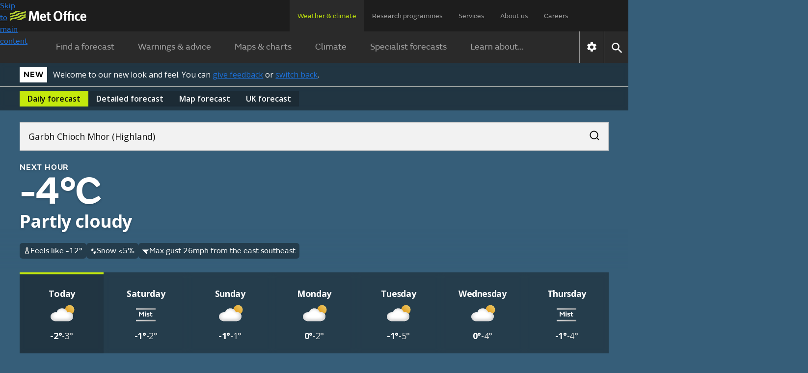

--- FILE ---
content_type: text/html; charset=utf-8
request_url: https://weather.metoffice.gov.uk/forecast/gfhhk4h3k
body_size: 36587
content:
<!doctype html>
<html lang="en">
<head>
<link rel="preload" as="font" href="/forecast/static/fonts/FSEmericWeb-Regular.woff" type="font/woff" crossorigin="anonymous">
<link rel="preload" as="font" href="/forecast/static/fonts/FSEmericWeb-SemiBold.woff" type="font/woff" crossorigin="anonymous">
<link rel="preconnect" href="https://fonts.googleapis.com">
<link rel="preconnect" href="https://fonts.gstatic.com" crossorigin>
<link href="https://fonts.googleapis.com/css2?family=Open+Sans:wght@400..700&amp;display=swap" rel="stylesheet">
<style>
        .light{color:#0d0d0c;background-color:#fff}.light a:link{box-shadow:none;color:#0d0d0c;-webkit-text-decoration:underline #0d0d0c;text-decoration:underline #0d0d0c;text-decoration-thickness:1px}.light a:link:hover{color:#383835;-webkit-text-decoration:underline #383835;text-decoration:underline #383835;text-decoration-thickness:2px}.light a:link:focus,.light a:link:active{color:#fff;background-color:#0d0d0c;-webkit-text-decoration:underline #fff;text-decoration:underline #fff;text-decoration-thickness:2px}
.light-bg{background:var(--bg-secondary-light,#f2f2f2);color:var(--fg-global-on-colour,#0d0d0c)}.light-bg a{color:var(--fg-global-on-colour,#0d0d0c);-webkit-text-decoration:solid underline 1px var(--fg-global-on-colour,#0d0d0c);-webkit-text-decoration:solid underline 1px var(--fg-global-on-colour,#0d0d0c);text-decoration:solid underline 1px var(--fg-global-on-colour,#0d0d0c);box-shadow:none}.light-bg a:visited{color:var(--fg-global-inverse,#53544f);-webkit-text-decoration-color:var(--fg-global-inverse,#53544f);-webkit-text-decoration-color:var(--fg-global-inverse,#53544f);text-decoration-color:var(--fg-global-inverse,#53544f)}
.light-bg a:hover{color:var(--fg-global-on-colour,#0d0d0c);text-decoration-thickness:2px}.light-bg a:focus-visible{color:#0d0d0c;background-color:#c4e90c;text-decoration-color:#0d0d0c}.light-bg a:active{color:#0d0d0c;background-color:#c4e90c;text-decoration-color:#0d0d0c}.light-bg a:link{color:var(--fg-global-on-colour,#0d0d0c);-webkit-text-decoration:solid underline 1px var(--fg-global-on-colour,#0d0d0c);-webkit-text-decoration:solid underline 1px var(--fg-global-on-colour,#0d0d0c);text-decoration:solid underline 1px var(--fg-global-on-colour,#0d0d0c);box-shadow:none}
.light-bg a:link:visited{color:var(--fg-global-inverse,#53544f);-webkit-text-decoration-color:var(--fg-global-inverse,#53544f);-webkit-text-decoration-color:var(--fg-global-inverse,#53544f);text-decoration-color:var(--fg-global-inverse,#53544f)}.light-bg a:link:hover{color:var(--fg-global-on-colour,#0d0d0c);text-decoration-thickness:2px}.light-bg a:link:focus-visible{color:#0d0d0c;background-color:#c4e90c;text-decoration-color:#0d0d0c}.light-bg a:link:active{color:#0d0d0c;background-color:#c4e90c;text-decoration-color:#0d0d0c}
.open-sans{font-optical-sizing:auto;font-variation-settings:"wdth" 100;font-family:Open Sans,sans-serif;font-style:normal}.fsemeric{font-family:FSEmeric,sans-serif}.button-s{font-family:Open Sans,sans-serif;font-size:16px;font-weight:600;line-height:20px}.button-m{font-family:Open Sans,sans-serif;font-size:max(1rem,min(.9625rem + .1875vw,1.1875rem));font-weight:600;line-height:25px}.button-l{font-family:Open Sans,sans-serif;font-size:21px;font-weight:600;line-height:25px}
.caps-s{letter-spacing:.05em;text-transform:uppercase;font-family:FSEmeric,sans-serif;font-size:16px;font-weight:600;line-height:20px}.caps-m{letter-spacing:.05em;text-transform:uppercase;font-family:FSEmeric,sans-serif;font-size:19px;font-weight:600;line-height:25px}.caps-l{letter-spacing:.05em;text-transform:uppercase;font-family:FSEmeric,sans-serif;font-size:21px;font-weight:600;line-height:25px}.body-s{font-family:Open Sans,sans-serif;font-size:16px;font-weight:400;line-height:20px}.body-m{font-family:Open Sans,sans-serif;font-size:max(1rem,min(.9625rem + .1875vw,1.1875rem));line-height:max(1.25rem,min(1.2rem + .25vw,1.5rem))}
.body-l{font-family:Open Sans,sans-serif;font-size:21px;font-weight:400;line-height:25px}.heading-xs{font-family:Open Sans,sans-serif;font-size:16px;font-weight:700;line-height:20px}.heading-s{letter-spacing:-.02em;font-family:Open Sans,sans-serif;font-size:max(1rem,min(.9625rem + .1875vw,1.1875rem));font-weight:700;line-height:max(1.25rem,min(1.2rem + .25vw,1.5rem))}.heading-m{letter-spacing:-.02em;font-family:Open Sans,sans-serif;font-size:max(1.3125rem,min(1.25rem + .3125vw,1.5rem));font-weight:700;line-height:max(1.5625rem,min(1.4583rem + .5208vw,1.875rem))}
.heading-l{letter-spacing:-.02em;font-family:Open Sans,sans-serif;font-size:27px;font-weight:700;line-height:30px}.heading-xl{font-family:FSEmeric,sans-serif;font-size:max(2rem,min(1.6667rem + 1.6667vw,3rem));font-weight:600;line-height:max(2.1875rem,min(1.875rem + 1.5625vw,3.125rem))}.display{letter-spacing:-.04em;font-family:FSEmeric,sans-serif;font-size:53px;font-weight:600;line-height:55px}@media screen and (min-width:1280px){.button-l,.caps-l,.body-l{font-size:24px;line-height:30px}.heading-l{font-size:36px;line-height:40px}
.display{font-size:80px;line-height:82px}}
        .heading-container .green-rectangle{background:#c4e90c;width:24px;height:4px}.updated-time{color:#fff;text-wrap:balance;margin-top:unset;flex:1 0 0;padding-top:1rem}.updated-time time{font-weight:400}[hidden]{display:none !important}.hourly-forecast-col{width:var(--desktop-col-width)}@media only screen and (max-width:1080px){.hourly-forecast-col{width:var(--tablet-col-width)}}@media only screen and (max-width:580px){.hourly-forecast-col{width:var(--mobile-col-width)}}.detailed-forecast-col{width:var(--detailed-forecast-desktop-col-width)}
@media only screen and (max-width:1080px){.detailed-forecast-col{width:var(--detailed-forecast-tablet-col-width)}}@media only screen and (max-width:580px){.detailed-forecast-col{width:var(--detailed-forecast-mobile-col-width)}}.new-bg .page-components>*{padding:2.5rem 1rem}@media only screen and (min-width:720px){.new-bg .page-components>*{padding:2.5rem}}.new-bg .alternating-background .news-video-block,.new-bg .alternating-background .news-video-block .breaking-news-block,.new-bg .alternating-background .news-video-block .video-block,.new-bg .alternating-background .news-video-block .breaking-news-block,.new-bg .alternating-background .news-video-block .breaking-news-block .breaking-news-block,.new-bg .alternating-background .news-video-block .breaking-news-block .video-block,.new-bg .alternating-background .news-video-block .video-block,.new-bg .alternating-background .news-video-block .video-block .breaking-news-block,.new-bg .alternating-background .news-video-block .video-block .video-block{margin-bottom:0}
.new-bg .alternating-background>*{z-index:1;background:0;position:relative;overflow:visible}.new-bg .alternating-background>:nth-child(odd):before{content:"";z-index:-1;background-color:var(--bg-secondary-light);width:100vw;height:100%;position:absolute;top:0;left:50%;transform:translateX(-50%)}.new-bg .alternating-background>:nth-child(2n):before{content:"";z-index:-1;background-color:#fff;width:100vw;height:100%;position:absolute;top:0;left:50%;transform:translateX(-50%)}
.new-bg .ad-bottom,.new-bg #breadcrumb-container,.new-bg .ad-bottom-container{background-color:var(--bg-secondary-light)}
    </style>
<style>
    
        @font-face{font-family:FSEmeric;font-style:normal;font-weight:400;src:url("/forecast/static/fonts/FSEmericWeb-Regular.eot");src:url("/forecast/static/fonts/FSEmericWeb-Regular.woff") format("woff");font-display:swap}@font-face{font-family:FSEmeric;font-style:normal;font-weight:600;src:url("/forecast/static/fonts/FSEmericWeb-SemiBold.eot");src:url("/forecast/static/fonts/FSEmericWeb-SemiBold.woff") format("woff");font-display:swap}
    
    :root{--warning-red:#c03;--warning-amber:#f90;--warning-yellow:#ffe923;--content-container-width:1024px;--color-background-a:#2a2a2a;--no-warnings-background:rgba(42,42,42,0.8);--summer-blue:#0f79be;--background-grey:#eee;--font-color-a:#2a2a2a;--bg-global-transparent:rgba(13,13,12,0.6);--fg-global-primary-rgb:255,255,255;--fg-global-primary:rgb(var(--fg-global-primary-rgb));--fg-global-secondary:#dbdbd9;--fg-global-inverse:#53544f;--bg-global-inverse-main-container:#f2f2f2;--border-global-secondary:#b9bab5;--fg-global-on-colour-rgb:13,13,12;--fg-global-on-colour:rgb(var(--fg-global-on-colour-rgb));--button-background-disabled:rgba(13,13,12,0.3);--button-background-hover:rgba(13,13,12,0.42);--button-background-active:rgba(13,13,12,0.38);--card-bg:rgba(13,13,12,0.4);--card-bg-active:rgba(13,13,12,0.5);--bg-secondary-light:#f2f2f2;--border-global-brand:#c4e90c;--fg-global-disabled:#8b8c84;--bg-button-primary-hover:#cfed3c;--bg-button-primary-default:#c4e90c;--bg-button-transparent-hover:rgba(var(--fg-global-primary-rgb),0.08);--bg-button-transparent-reversed-hover:rgba(var(--fg-global-on-colour-rgb),0.08);--bg-button-transparent-press:rgba(var(--fg-global-primary-rgb),0.12);--bg-button-transparent-reversed-press:rgba(var(--fg-global-on-colour-rgb),0.12);--bg-global-transparent50:rgba(13,13,12,0.5);--bg-global-transparent25:rgba(13,13,12,0.25);--desktop-col-width:100px;--tablet-col-width:84px;--mobile-col-width:68px;--detailed-forecast-desktop-col-width:100px;--detailed-forecast-tablet-col-width:94px;--detailed-forecast-mobile-col-width:88px;height:100%}
body{-webkit-font-smoothing:antialiased;color:#333;font-family:FSEmeric,sans-serif;line-height:1.5;margin:0;font-size:16px}.content-container{margin:0 auto;width:100%;height:100%}button{font-family:inherit;font-size:100%;line-height:1.15}.hidden{display:none !important}.off-screen{left:-100000px;position:absolute}.skip-link-container{width:0;height:0;.skip-link{opacity:0}}.text-link{color:#000;!important;text-underline-offset:25%;text-decoration-thickness:1px;&:visited{color:#551a8b !important}&:hover{color:#000;!important;text-decoration-thickness:2px}
&:focus{color:#000;!important;text-decoration-thickness:2px}&:active{color:#000;!important;text-decoration-thickness:2px}&:focus-visible{box-shadow:none !important}&.on-light-bg{color:#0D0D0C !important;&:visited{color:#53544f !important}&:hover{color:#383835 !important}&:focus{color:#fff !important;background-color:#0d0d0c !important;text-decoration-color:#c4e90c !important}&:active{color:#fff !important;background-color:#0d0d0c !important;text-decoration-color:#c4e90c !important}}&.on-dark-bg{color:#FFFFFF;&:visited{color:#dbdbd9 !important}
&:hover{color:#b9bab5 !important}&:focus{color:#0d0d0c !important;background-color:#c4e90c !important;text-decoration-color:#fff !important}&:active{color:#0d0d0c !important;background-color:#c4e90c !important;text-decoration-color:#fff !important}}&.on-green-bg{color:#0D0D0C;&:visited{color:#53544f !important}&:hover{color:#383835 !important}&:focus{color:#fff !important;background-color:#0d0d0c !important;text-decoration-color:#fff !important}&:active{color:#fff !important;background-color:#0d0d0c !important;text-decoration-color:#fff !important}
}}
    .banner.green{background-color:#c4e90c}.banner.green #new-design-toggle:focus+.new-design-toggle{box-shadow:0 0 0 2px #c4e90c,0 0 0 6px #0d0d0c,0 0 0 8px #c4e90c}.banner.green .banner-heading-container{background:#000;padding:.25rem .5rem}.banner.green .banner-heading-container .banner-heading{color:#fff;padding:0}.banner.green .banner-content{margin-left:12px}.banner.grey{background-color:#f2f2f2}.banner.grey #new-design-toggle:focus+.new-design-toggle{box-shadow:0 0 0 2px #f2f2f2,0 0 0 6px #0d0d0c,0 0 0 8px #f2f2f2}
.banner.translucent{background-color:var(--card-bg-active);-webkit-backdrop-filter:blur(5px);backdrop-filter:blur(5px);border-bottom:solid 1px var(--border-global-secondary)}.banner.translucent>div{color:#fff}.banner.translucent .banner-heading-container{background:#fff;padding:.25rem .5rem}.banner.translucent .banner-heading-container .banner-heading{color:#000;padding:0}.banner.translucent .banner-content{margin-left:12px}.banner.translucent .banner-link,.banner.translucent .banner-link:visited{color:#fff !important}
.banner.translucent .banner-link:hover{text-decoration-thickness:2px;color:var(--bg-secondary-light) !important}.banner.translucent .banner-link:focus{box-shadow:none;text-decoration-thickness:2px;color:#000 !important;background-color:#fff !important;text-decoration-color:#000 !important}.banner>*{box-sizing:border-box;color:#0d0d0c;flex-direction:column;max-width:1280px;margin:0 auto;padding:8px 1rem 4px;display:flex}@media only screen and (min-width:720px){.banner>*{flex-direction:row;align-items:center;padding:8px 2.5rem}
}.banner>.beta-banner{flex-direction:row;align-items:center;padding-bottom:8px}@media only screen and (min-width:720px){.banner>.beta-banner{padding-bottom:8px}}.banner>* .banner-content{flex-direction:column;display:flex}@media only screen and (min-width:480px){.banner>* .banner-content{flex-direction:row;align-items:center}}.banner-heading{color:#0d0d0c;text-wrap:nowrap;letter-spacing:.8px;text-transform:uppercase;padding-right:16px;font-size:16px;font-weight:600}.banner-link{text-underline-offset:4px;text-decoration:underline;text-decoration-thickness:1px;color:#0d0d0c !important;box-shadow:none !important}
.banner-link:visited{color:#0d0d0c !important}.banner-link:hover{color:var(--card-bg);text-decoration-thickness:2px !important}.banner-link:focus{box-shadow:none;text-decoration-color:#fff;text-decoration-thickness:2px;color:#fff !important;background-color:#0d0d0c !important}.toggle-label{padding:6px 0;display:flex !important}.toggle-label input{opacity:0;width:0;height:0;position:absolute}.toggle-label .new-design-toggle{cursor:pointer;background-color:#f2f2f2;border:2px solid #0d0d0c;border-radius:32px;width:52px;min-width:52px;height:32px;transition:background-color .3s;display:block}
.toggle-label .new-design-toggle .toggle-circle{background-color:#0d0d0c;border-radius:40px;width:16px;height:16px;margin:8px 28px 8px 8px;transition:transform .3s}.toggle-label .new-design-toggle .toggle-tick-svg{opacity:0;width:100%;height:100%;transition:transform .3s,opacity .3s;transform:scale(0)}@media only screen and (min-width:480px){.toggle-label .new-design-toggle{margin:0 16px}}.toggle-label #new-design-toggle:checked+.new-design-toggle{background-color:#0d0d0c}.toggle-label #new-design-toggle:checked+.new-design-toggle .toggle-circle{background-color:#fff;width:24px;height:24px;margin:4px 0 0 -6px;transform:translateX(30px)}
.toggle-label #new-design-toggle:checked+.new-design-toggle .toggle-tick-svg{opacity:1;transform:scale(1)}
    body.new-bg{color:#fff}body.bg-dark{background-color:#0d0d0c}body.bg-day{background-color:#147bbe}body.bg-night{background-color:#365e79}body.bg-cloud{background-color:#575757}body{overflow-x:hidden}.viewport-container{grid-template-columns:1fr minmax(0,1280px) 1fr;display:grid}.viewport-container>div.wrap-middle{grid-area:1 / 2}.viewport-container>div.wrap-left{grid-area:1 / 1;padding-top:24px}.viewport-container>div.wrap-right{grid-area:1 / 3;padding-top:24px}.page-components{color:#333}body:not(.new-bg) .page-components{max-width:var(--content-container-width);margin:0 auto;padding:0 16px}
@media only screen and (min-width:1080px){body:not(.new-bg) .page-components{margin:40px auto 0}}.page-components .text-forecast-container{flex-flow:wrap;justify-content:center;gap:24px;display:flex}.page-components .text-forecast-container .text-forecast-column{flex-direction:column;flex:auto}@media only screen and (min-width:820px){.page-components .text-forecast-container .text-forecast-column{flex:1 1 0}}.page-components .text-forecast-container .mpu-col{flex:0 320px;margin-bottom:20px}
    nav{-webkit-user-select:none;-ms-user-select:none;user-select:none;color:#fff;background-color:#1d1d1d}nav ul.upper-menu{color:rgba(255,255,255,.56);flex-wrap:wrap;justify-content:space-between;row-gap:16px;max-width:1158px;margin:0;font-size:14px;display:flex}nav .upper-menu .logo{justify-content:flex-start;align-items:center;display:flex}nav .upper-menu .logo a{height:16px;padding:0}nav .upper-menu .logo a .mo-logo{width:auto;height:100%;display:inline-block}@media only screen and (min-width:720px){nav .upper-menu .logo a{height:21px;padding-left:5px}
}nav .upper-menu .settings-menu-container{flex-wrap:wrap;row-gap:12px;display:flex}nav .upper-menu .settings-menu-container .settings-button{background-color:rgba(0,0,0,0);border:0;padding:2px 16px}nav .upper-menu .settings-menu-container .settings-button .icon{font-size:1.75rem}nav .upper-menu .settings-menu-container .menu-button button{color:rgba(255,255,255,.8);text-transform:uppercase;background-color:#2a2a2a;border:1px solid #fff;padding:8px 16px;font-size:.75rem;font-weight:600}@media only screen and (min-width:720px){nav .upper-menu .settings-menu-container .menu-button button{font-size:.88rem}
}nav .upper-menu button{cursor:pointer}nav .menu-container,nav .large-screen{display:none}@media only screen and (min-width:1280px){nav .large-screen{display:block}}nav .upper-menu,nav .lower-menu{padding:16px}nav .menu-panel-container{display:none}@media only screen and (min-width:1280px){nav ul.upper-menu{flex-wrap:nowrap;height:64px;padding:0 106px 0 16px}nav ul.upper-menu>li.logo{width:100%}nav ul.upper-menu>li.settings-menu-container{display:none}nav ul.upper-menu>li a{color:rgba(255,255,255,.56);text-wrap:nowrap;white-space:nowrap;height:32px;padding:22px 16px 12px;text-decoration:none;display:block}
nav ul.upper-menu>li a.selected{color:#b9dc0c;cursor:default;background:#2a2a2a}nav .menu-container{max-width:1280px;display:flex;margin:0 auto !important}nav .lower{display:none}nav .lower-menu-container-large{background-color:#2a2a2a}nav .lower-menu-container-large[data-search="false"] .lower-menu-items{display:flex}nav .lower-menu-container-large .lower-menu{padding:0;font-size:18px}nav .lower-menu-container-large .lower-menu ul.lower-menu-items{flex:auto;justify-content:center;margin:0;padding:0;list-style:none}
nav .lower-menu-container-large .lower-menu ul.lower-menu-items li .menu-tab{color:rgba(255,255,255,.56);padding:16px 24px;line-height:1.8em;text-decoration:none;display:block}nav .lower-menu-container-large .lower-menu ul.lower-menu-items li a.selected{color:#b9dc0c;border-bottom:0}nav .lower-menu-container-large .nav-control{display:flex}nav .lower-menu-container-large .nav-control .nav-settings{border-left:1px solid rgba(255,255,255,.5);display:flex}nav .lower-menu-container-large .nav-control .nav-settings button{cursor:pointer;background:0;border:0;padding:10px}
nav .lower-menu-container-large .nav-control .nav-settings button .icon[data-type="global"]{font-size:1.6em}nav .lower-menu-container-large .nav-control .nav-search{border-left:1px solid rgba(255,255,255,.5);display:flex}nav .lower-menu-container-large .nav-control .nav-search button{cursor:pointer;background:0;border:0;padding:10px}nav .lower-menu-container-large .nav-control .nav-search button .icon[data-type="global"]{font-size:1.6em}nav .lower-menu-container-large[data-search="false"] .search-form{display:none}
}
    h1{margin-bottom:24px;font-size:calc(1.78571vw + 34.2857px);font-weight:600;line-height:1.1}@media only screen and (min-width:768px){h1{font-size:calc(1.5625vw + 36px)}}h2{margin:8px 0;font-size:calc(.833333vw + 25.3333px);font-weight:600;line-height:1.125}h3{margin-top:8px;font-size:1.25rem}h3,h4,h5,h6{margin-bottom:16px;font-weight:600}a{background-color:rgba(0,0,0,0)}a:link{color:#1d70d8}a:visited{color:#4c2c92}p:last-child{margin-bottom:0}p:first-child{margin-top:0}
input{font-family:FSEmeric,sans-serif}ul:last-child{margin-bottom:0}.bold{font-weight:bold}.link-no-underline{text-decoration:none}
    .icon{vertical-align:middle;text-indent:-9999px;width:2em;height:2em;display:inline-block}.icon[data-type="global"]{filter:brightness(200%);background:url("/forecast/static/images/common/icons/global-icons.svg") 0 0 / 4.53571em 1em no-repeat;width:1em;height:1em}.icon[data-type="global"][data-value="search"]{background-position:33.3333% .1em}.icon[data-type="global"][data-value="close"]{background-position-x:100%}
.icon[data-type="chevron-black"]{background-image:url("/forecast/static/images/common/icons/chevron-right.svg");background-position:center;background-repeat:no-repeat;transform:rotate(90deg)}.icon[data-type="chevron-black"][data-value="left"]{transform:rotate(180deg)}.icon[data-type="chevron-black"][data-value="right"]{transform:unset}.icon[data-type="chevron-black"].inverted{filter:invert()}
.icon[data-type="left-arrow"]{vertical-align:top;background:url("/warnings-and-advice/static/images/common/icons/arrow-left-white.svg") no-repeat}.icon[data-type="location-pin"]{background:url("/warnings-and-advice/static/images/common/icons/location-white-pin.svg") no-repeat;width:1.5em;transform:scale(.5)}.chevron-left-black{vertical-align:middle;background:url("/warnings-and-advice/static/images/common/icons/chevron-right.svg") -.02em -.0125em / cover no-repeat;width:1.5em;height:1.2em;padding:8px 4px;display:inline-block;transform:rotate(180deg)}
.print-logo,.print-mo-logo{display:none}.warning-icon svg{margin:auto;display:none}.warning-icon.RED svg.RED,.warning-icon.AMBER svg.AMBER,.warning-icon.YELLOW svg.YELLOW{display:block}
    #settingsForm input[type="radio"]{position:absolute;left:-10000px}
    
    
        #hero-animation{z-index:-1;opacity:1;background-position:100%;background-repeat:no-repeat;background-size:cover;width:100%;position:absolute;overflow:hidden}
    
</style>
<link rel="preload" as="style" href="./static/cc34caaa3d7f9b44fa5a027212039c45/css/common/common.css" type="text/css" onload="this.onload=null;this.rel='stylesheet'">
<noscript>
<link rel="stylesheet" href="./static/cc34caaa3d7f9b44fa5a027212039c45/css/common/common.css" type="text/css">
</noscript>
<!--Critical (above the fold) styles are inlined-->
<style>
    .container{max-width:1280px;margin:0 auto}
    .accordion{margin:0 1rem}@media only screen and (min-width:720px){.accordion{margin:0 1.5rem}}.new-bg .accordion{background:var(--color-background-a);color:#fff;margin:0}.accordion:last-child{margin-bottom:30px}.accordion .accordion-header{margin-top:0;margin-bottom:0;font-size:1.125rem}@media only screen and (min-width:960px){.accordion .accordion-header{font-size:1.25em}}.accordion .accordion-header [aria-expanded="true"] .accordion-action-show,.accordion .accordion-header [aria-expanded="false"] .accordion-action-hide{display:none}
.accordion .accordion-header button{color:#000;background-color:#eee}.new-bg :is(.accordion .accordion-header button){background:var(--color-background-a);color:#fff}.accordion .accordion-header button{box-sizing:border-box;cursor:pointer;border:0;align-items:center;width:100%;padding:8px 20px;line-height:1.2em;display:flex}.accordion .accordion-header .accordion-icon{float:right;background:url("/forecast/static/images/common/icons/chevron-right.svg") -.02em -.0125em / cover no-repeat;width:1.5em;height:1.2em;margin-left:auto;padding:4px;transition:all .25s ease-in-out;transform:rotate(270deg)}
.accordion .accordion-header .accordion-icon[data-type="chevron-right-white"]{background:url("/forecast/static/images/common/icons/chevron-right-white.svg") -.02em -.0125em / cover no-repeat}.new-bg :is(.accordion .accordion-header .accordion-icon){background:url("/forecast/static/images/common/icons/chevron-right-white.svg") -.02em -.0125em / cover no-repeat}.accordion .accordion-panel{color:rgba(42,42,42,.72);border:1px solid #f2f2f2;max-height:10000px;padding:0 20px;transition:max-height 1s ease-in-out;overflow:hidden}.new-bg :is(.accordion .accordion-panel){color:#333;background:#fff}
.accordion .accordion-panel>:first-child{margin-top:26px;padding-top:0}.accordion .accordion-panel>:last-child{padding-bottom:24px}
    .icon.no-data{object-fit:none;width:100%}.icon[data-type="thermometer"]{background:url("./static/images/forecasts/icons/at-a-glance/thermometer.svg") center / contain no-repeat;width:1em;height:1em}.icon[data-type="precipitation-chance-raindrops"]{background:url("./static/images/forecasts/icons/at-a-glance/raindrops.svg") center / 1em 1em no-repeat;width:1em;height:1em}.icon[data-type="wind"]{background:url("./static/images/forecasts/icons/wind-n-arrow.svg") center / 1em 1em no-repeat;width:1em;height:1em}body:not(.new-bg) .icon[data-type="wind"]{margin:3px}
.icon[data-type="wind"].opaque{background:url("./static/images/forecasts/icons/wind-opaque-arrow.svg") center no-repeat}.icon[data-type="wind"].inverted{filter:invert()}.icon[data-type="gust"]{background:url("./static/images/forecasts/icons/at-a-glance/generic-wind.svg") center / 1em 1em no-repeat;width:1em;height:1em}.icon[data-type="humidity"]{background-image:url("./static/images/forecasts/icons/at-a-glance/humidity-mid.svg") no-repeat center center;background-position:.1em 0;background-repeat:no-repeat;background-size:1.5em;width:1.5em;height:1.5em}
.icon[data-type="wind"][data-value="N"]{transform:rotate(360deg)}.icon[data-type="wind"][data-value="NNE"]{transform:rotate(22.5deg)}.icon[data-type="wind"][data-value="NE"]{transform:rotate(45deg)}.icon[data-type="wind"][data-value="ENE"]{transform:rotate(67.5deg)}
.icon[data-type="wind"][data-value="E"]{transform:rotate(90deg)}.icon[data-type="wind"][data-value="ESE"]{transform:rotate(112.5deg)}.icon[data-type="wind"][data-value="SE"]{transform:rotate(135deg)}.icon[data-type="wind"][data-value="SSE"]{transform:rotate(157.5deg)}
.icon[data-type="wind"][data-value="S"]{transform:rotate(180deg)}.icon[data-type="wind"][data-value="SSW"]{transform:rotate(202.5deg)}.icon[data-type="wind"][data-value="SW"]{transform:rotate(225deg)}.icon[data-type="wind"][data-value="WSW"]{transform:rotate(247.5deg)}
.icon[data-type="wind"][data-value="W"]{transform:rotate(270deg)}.icon[data-type="wind"][data-value="WNW"]{transform:rotate(292.5deg)}.icon[data-type="wind"][data-value="NW"]{transform:rotate(315deg)}.icon[data-type="wind"][data-value="NNW"]{transform:rotate(337.5deg)}
.icon[data-type="wind"][data-value="VRB"]{background:url("./static/images/forecasts/icons/wind-vrb.svg") center no-repeat}.icon[data-type="wind"][data-value=""]{background:0}.icon[data-type="beach-wind"][data-value="N"]{transform:rotate(360deg)}.icon[data-type="beach-wind"][data-value="NNE"]{transform:rotate(22.5deg)}
.icon[data-type="beach-wind"][data-value="NE"]{transform:rotate(45deg)}.icon[data-type="beach-wind"][data-value="ENE"]{transform:rotate(67.5deg)}.icon[data-type="beach-wind"][data-value="E"]{transform:rotate(90deg)}.icon[data-type="beach-wind"][data-value="ESE"]{transform:rotate(112.5deg)}
.icon[data-type="beach-wind"][data-value="SE"]{transform:rotate(135deg)}.icon[data-type="beach-wind"][data-value="SSE"]{transform:rotate(157.5deg)}.icon[data-type="beach-wind"][data-value="S"]{transform:rotate(180deg)}.icon[data-type="beach-wind"][data-value="SSW"]{transform:rotate(202.5deg)}
.icon[data-type="beach-wind"][data-value="SW"]{transform:rotate(225deg)}.icon[data-type="beach-wind"][data-value="WSW"]{transform:rotate(247.5deg)}.icon[data-type="beach-wind"][data-value="W"]{transform:rotate(270deg)}.icon[data-type="beach-wind"][data-value="WNW"]{transform:rotate(292.5deg)}
.icon[data-type="beach-wind"][data-value="NW"]{transform:rotate(315deg)}.icon[data-type="beach-wind"][data-value="NNW"]{transform:rotate(337.5deg)}.icon[data-type="beach-wind"][data-value="VRB"]{background:url("./static/images/forecasts/icons/wind-vrb.svg") center no-repeat}.icon[data-type="beach-wind"][data-value=""]{background:0}
.icon[data-type="beach-wave"][data-value="N"]{transform:rotate(360deg)}.icon[data-type="beach-wave"][data-value="NNE"]{transform:rotate(22.5deg)}.icon[data-type="beach-wave"][data-value="NE"]{transform:rotate(45deg)}.icon[data-type="beach-wave"][data-value="ENE"]{transform:rotate(67.5deg)}
.icon[data-type="beach-wave"][data-value="E"]{transform:rotate(90deg)}.icon[data-type="beach-wave"][data-value="ESE"]{transform:rotate(112.5deg)}.icon[data-type="beach-wave"][data-value="SE"]{transform:rotate(135deg)}.icon[data-type="beach-wave"][data-value="SSE"]{transform:rotate(157.5deg)}
.icon[data-type="beach-wave"][data-value="S"]{transform:rotate(180deg)}.icon[data-type="beach-wave"][data-value="SSW"]{transform:rotate(202.5deg)}.icon[data-type="beach-wave"][data-value="SW"]{transform:rotate(225deg)}.icon[data-type="beach-wave"][data-value="WSW"]{transform:rotate(247.5deg)}
.icon[data-type="beach-wave"][data-value="W"]{transform:rotate(270deg)}.icon[data-type="beach-wave"][data-value="WNW"]{transform:rotate(292.5deg)}.icon[data-type="beach-wave"][data-value="NW"]{transform:rotate(315deg)}.icon[data-type="beach-wave"][data-value="NNW"]{transform:rotate(337.5deg)}
.icon[data-type="beach-wave"][data-value="VRB"]{background:url("./static/images/forecasts/icons/wind-vrb.svg") center no-repeat}.icon[data-type="beach-wave"][data-value=""]{background:0}.icon[data-type="next-hour-wind"][data-value="N"]{transform:rotate(360deg)}.icon[data-type="next-hour-wind"][data-value="NNE"]{transform:rotate(22.5deg)}
.icon[data-type="next-hour-wind"][data-value="NE"]{transform:rotate(45deg)}.icon[data-type="next-hour-wind"][data-value="ENE"]{transform:rotate(67.5deg)}.icon[data-type="next-hour-wind"][data-value="E"]{transform:rotate(90deg)}.icon[data-type="next-hour-wind"][data-value="ESE"]{transform:rotate(112.5deg)}
.icon[data-type="next-hour-wind"][data-value="SE"]{transform:rotate(135deg)}.icon[data-type="next-hour-wind"][data-value="SSE"]{transform:rotate(157.5deg)}.icon[data-type="next-hour-wind"][data-value="S"]{transform:rotate(180deg)}.icon[data-type="next-hour-wind"][data-value="SSW"]{transform:rotate(202.5deg)}
.icon[data-type="next-hour-wind"][data-value="SW"]{transform:rotate(225deg)}.icon[data-type="next-hour-wind"][data-value="WSW"]{transform:rotate(247.5deg)}.icon[data-type="next-hour-wind"][data-value="W"]{transform:rotate(270deg)}.icon[data-type="next-hour-wind"][data-value="WNW"]{transform:rotate(292.5deg)}
.icon[data-type="next-hour-wind"][data-value="NW"]{transform:rotate(315deg)}.icon[data-type="next-hour-wind"][data-value="NNW"]{transform:rotate(337.5deg)}.icon[data-type="next-hour-wind"][data-value="VRB"]{background:url("./static/images/forecasts/icons/wind-vrb.svg") center no-repeat}.icon[data-type="next-hour-wind"][data-value=""]{background:0}
.icon[data-type="uv"]{text-indent:0;line-height:2em}.icon[data-type="uv"][data-category=""],.icon[data-type="uv"][data-category="-"]{color:#fff;background:#606060}.icon[data-type="uv"][data-category="L"]{background:#71b466}.icon[data-type="uv"][data-category="M"]{background:#f8e71c}
.icon[data-type="uv"][data-category="H"]{background:#ff950c}.icon[data-type="uv"][data-category="VH"]{color:#fff;background:#d72921}.icon[data-type="uv"][data-category="Ex"]{color:#fff;background:#6600e0}.icon[data-type="aq"]{text-indent:0;display:grid}.icon[data-type="aq"]:before{content:"";z-index:-1;box-sizing:border-box;width:1.7em;height:1.7em;position:absolute;transform:rotate(45deg) scale(.8) translate(-7px,7px)}
.icon[data-type="aq"][data-category=""]{color:#fff}.icon[data-type="aq"][data-category=""]:before{background-color:#606060}.icon[data-type="aq"][data-category="L"]:before{background-color:#71b466}.icon[data-type="aq"][data-category="M"]:before{background-color:#ff950c}
.icon[data-type="aq"][data-category="H"]{color:#fff}.icon[data-type="aq"][data-category="H"]:before{background-color:#d72921}.icon[data-type="aq"][data-category="VH"]{color:#fff}.icon[data-type="aq"][data-category="VH"]:before{background-color:#6600e0}
.icon[data-type="pollen"]{text-indent:0;border-radius:50%}.icon[data-type="pollen"][data-category=""]{color:#fff;background:linear-gradient(to top left,#fff,#fff 49%,rgba(42,42,42,.16) 49%,rgba(42,42,42,.16) 51%,#fff 51%,#fff);border-radius:0}.icon[data-type="pollen"][data-category="L"]{color:#000;background:#71b466}.icon[data-type="pollen"][data-category="M"]{color:#000;background:#f8e71c}
.icon[data-type="pollen"][data-category="H"]{color:#000;background:#ff950c}.icon[data-type="pollen"][data-category="VH"]{color:#fff;background:#d72921}.icon[data-type="tide"]{vertical-align:middle;transform:scale(.9);width:2em !important;height:2em !important}.icon[data-type="tide"][data-value="high"]{background-image:url("./static/images/forecasts/icons/high-tide.svg")}
.icon[data-type="tide"][data-value="low"]{background-image:url("./static/images/forecasts/icons/low-tide.svg")}.icon[data-type="mountain"]{content:url("./static/images/forecasts/icons/location-type/mountain.svg");vertical-align:middle}.icon[data-type="forecast"]{text-indent:0;color:#fff;line-height:unset;background-color:#888;border-radius:50%;width:1.3em;height:1.3em;padding:0 0 0 1px;font-weight:600}.icon[data-type="info"]{text-align:center;text-indent:0;color:#fff;background-color:#0f79be;border-radius:50%;width:1.3em;height:1.3em;margin:0 .5em}
.icon[data-type="chevron"][data-value="right"]{content:url("../forecast/static/images/common/icons/chevron-right-white.svg")}
    #location-search{box-sizing:border-box;color:#2a2a2a;text-align:left;padding:16px;position:relative}@media only screen and (min-width:1280px){#location-search{padding:24px}}#location-search #location-search-form{border:1px solid #ccc;display:flex}#location-search #location-search-form #location-search-input{border:1px solid #fff;outline:0;flex-basis:91.6667%;max-width:91.6667%;padding:8px 24px;font-size:1.5em;line-height:1.33em}@media only screen and (max-width:719px){#location-search #location-search-form #location-search-input{box-sizing:border-box;flex-basis:83.3333%;max-width:83.3333%;font-size:calc(1vw + 16.8px)}
}#location-search #location-search-form #location-search-submit{background-color:#fff;border:0;flex-basis:8.33333%}@media only screen and (max-width:719px){#location-search #location-search-form #location-search-submit{flex-basis:16.6667%}}#location-search #location-search-form #location-search-submit .icon[data-type="location-search"]{background:url("./static/images/common/icons/global-icons.svg") 0 0 / 145.143px 32px no-repeat;width:2.5em;height:2.5em}#location-search #location-search-form #location-search-submit .icon[data-type="location-search"][data-value="search"]{background-position:33.3333% .4em}
#location-search .updated-location-search-form{background-color:#f2f2f2;justify-content:space-between}#location-search .updated-location-search-form #location-search-input{color:#0d0d0c;background-color:#f2f2f2;justify-content:space-between;border:1px solid #f2f2f2 !important;padding:8px 16px !important;font-size:max(1rem,min(.9625rem + .1875vw,1.1875rem)) !important}#location-search .updated-location-search-form #forecast-location-search-submit{background-color:#f2f2f2;border:0;width:32px;height:100%;padding:16px 32px}
@media only screen and (min-width:1020px){#location-search .updated-location-search-form #forecast-location-search-submit{width:42px;height:42px;padding:16px 38px}}#location-search .updated-location-search-form #forecast-location-search-submit .icon[data-type="location-search"]{background:url("./static/images/forecasts/icons/at-a-glance/search.svg") 0 0 / 100% no-repeat;width:16px;height:16px}@media only screen and (min-width:1020px){#location-search .updated-location-search-form #forecast-location-search-submit .icon[data-type="location-search"]{width:20px;height:20px}
}#location-search .search-results-container{display:none}
    #location-search{box-sizing:border-box;color:#2a2a2a;text-align:left;padding:16px;position:relative}@media only screen and (min-width:1280px){#location-search{padding:24px}}#location-search #location-search-form{border:1px solid #ccc;display:flex}#location-search #location-search-form #location-search-input{border:1px solid #fff;outline:0;flex-basis:91.6667%;max-width:91.6667%;padding:8px 24px;font-size:1.5em;line-height:1.33em}@media only screen and (max-width:719px){#location-search #location-search-form #location-search-input{box-sizing:border-box;flex-basis:83.3333%;max-width:83.3333%;font-size:calc(1vw + 16.8px)}
}#location-search #location-search-form #location-search-submit{background-color:#fff;border:0;flex-basis:8.33333%}@media only screen and (max-width:719px){#location-search #location-search-form #location-search-submit{flex-basis:16.6667%}}#location-search #location-search-form #location-search-submit .icon[data-type="location-search"]{background:url("./static/images/common/icons/global-icons.svg") 0 0 / 145.143px 32px no-repeat;width:2.5em;height:2.5em}#location-search #location-search-form #location-search-submit .icon[data-type="location-search"][data-value="search"]{background-position:33.3333% .4em}
#location-search .updated-location-search-form{background-color:#f2f2f2;justify-content:space-between}#location-search .updated-location-search-form #location-search-input{color:#0d0d0c;background-color:#f2f2f2;justify-content:space-between;border:1px solid #f2f2f2 !important;padding:8px 16px !important;font-size:max(1rem,min(.9625rem + .1875vw,1.1875rem)) !important}#location-search .updated-location-search-form #forecast-location-search-submit{background-color:#f2f2f2;border:0;width:32px;height:100%;padding:16px 32px}
@media only screen and (min-width:1020px){#location-search .updated-location-search-form #forecast-location-search-submit{width:42px;height:42px;padding:16px 38px}}#location-search .updated-location-search-form #forecast-location-search-submit .icon[data-type="location-search"]{background:url("./static/images/forecasts/icons/at-a-glance/search.svg") 0 0 / 100% no-repeat;width:16px;height:16px}@media only screen and (min-width:1020px){#location-search .updated-location-search-form #forecast-location-search-submit .icon[data-type="location-search"]{width:20px;height:20px}
}#location-search .search-results-container{display:none}
    
        .sticky-nav{z-index:3000;background:var(--bg-global-transparent50);-webkit-backdrop-filter:blur(5px);backdrop-filter:blur(5px);width:100%;position:sticky;top:0}.sticky-nav-container{max-width:1280px;margin:0 auto;padding:0}.sticky-nav-list{scrollbar-width:thin;scrollbar-color:rgba(255,255,255,.3) transparent;flex-wrap:nowrap;gap:.5rem;margin:0;padding:0 1rem;list-style:none;display:flex;overflow-x:auto}@media only screen and (min-width:720px){.sticky-nav-list{padding:0 2.5rem}}.sticky-nav-link{color:var(--fg-global-secondary);white-space:nowrap;margin:.5rem 0;padding:.375rem 1rem;text-decoration:none;transition:color .2s,background-color .2s;display:block}
.sticky-nav-link:link,.sticky-nav-link:visited{color:inherit;background:var(--bg-global-transparent25)}.sticky-nav-link:hover{background-color:var(--bg-button-primary-hover);text-decoration:none;color:var(--fg-global-on-colour) !important}.sticky-nav-link:focus,.sticky-nav-link.active-hash-link{color:var(--fg-global-on-colour);background-color:var(--bg-button-primary-default)}.sticky-nav .sticky-nav-link:hover{color:var(--fg-global-on-colour);background-color:var(--bg-button-primary-hover);text-decoration:none}
.sticky-nav .sticky-nav-link:focus,.sticky-nav .sticky-nav-link.active-hash-link{color:var(--fg-global-on-colour);background-color:var(--bg-button-primary-default)}.sticky-nav-full{display:none}@media only screen and (min-width:581px){.sticky-nav-full{display:inline}}
        .hub-hero .container{flex-direction:column;display:flex}.hub-hero .container #location-search-form{height:48px}@media only screen and (min-width:1020px){.hub-hero .container #location-search-form{min-height:56px}}.hub-hero .container .warning-snapshot-wrapper{flex-flow:column wrap;margin:0 16px 16px;display:flex}.hub-hero .container .warning-snapshot-wrapper>*{flex-basis:100%;width:100%}@media(min-width:820px){.hub-hero .container .warning-snapshot-wrapper{grid-template-columns:repeat(7,1fr);gap:4px;display:grid}
.hub-hero .container .warning-snapshot-wrapper .snapshots{order:1;grid-column:1 / 5}.hub-hero .container .warning-snapshot-wrapper #warningsBannerContainerAAG{order:2;grid-column:5 / 8;align-self:end;margin-bottom:0}}.hub-hero .container .snapshot{color:#fff;background-color:rgba(0,0,0,0);flex-direction:column;justify-content:flex-start;margin-right:16px;display:none}.hub-hero .container .snapshot h2,.hub-hero .container .snapshot .snapshot-data{filter:drop-shadow(0 2px 2px rgba(0,0,0,.2))}.hub-hero .container .snapshot h2{margin-top:0;margin-bottom:-2px}
.hub-hero .container .snapshot .snapshot-data{flex-flow:column wrap;align-items:flex-start;display:flex}@media screen and (min-width:720px){.hub-hero .container .snapshot .snapshot-data{column-gap:48px;margin-bottom:0}}.hub-hero .container .snapshot .snapshot-data .snapshot-temperature{margin-bottom:max(-8px,min(2vw - 10px,0));position:relative}.hub-hero .container .snapshot .snapshot-data .snapshot-location{margin-top:12px}.hub-hero .container .snapshot .snapshot-list{flex-wrap:wrap;gap:4px;margin:16px 0 0;padding:0;font-size:14px;line-height:1.5;display:flex}
.hub-hero .container .snapshot .snapshot-list>*{-webkit-backdrop-filter:blur(5px);backdrop-filter:blur(5px);white-space:nowrap;background:rgba(13,13,12,.4);border-radius:6px;align-items:center;gap:4px;padding:4px 8px;display:flex}.hub-hero .container .snapshot .snapshot-list .icon{font-size:.85em}.hub-hero .container .snapshot.active{display:flex}@media screen and (min-width:720px){.hub-hero .container .warning-snapshot-wrapper{margin-left:2.5rem;margin-right:2.5rem}.hub-hero .container #location-search{padding-left:2.5rem;padding-right:2.5rem}
.hub-hero .container .snapshot{margin-right:2.5rem}.hub-hero .container .snapshot .snapshot-list{font-size:16px}}@media screen and (min-width:1280px){.hub-hero .container #location-search{padding:24px 2.5rem}.hub-hero .container .warning-snapshot-wrapper{margin:0 2.5rem 24px}.hub-hero .container .snapshot .snapshot-list{margin-top:24px}}
        .day-tabs-container{margin-bottom:4px}.day-tabs-container .day-tabs{justify-content:space-evenly;gap:4px;margin:0 1rem;padding:0;list-style:none;display:flex;overflow-x:auto;overflow-y:hidden}@media screen and (min-width:720px){.day-tabs-container .day-tabs{margin:0 2.5rem}}.day-tabs-container .day-tabs .day-tab{width:100%;min-width:84px;margin-top:4px;display:flex}.day-tabs-container .day-tabs .day-tab h3{justify-content:space-evenly;margin:0;display:flex}.day-tabs-container .day-tabs .day-tab .tab-day-warning-icon{height:1em}
.day-tabs-container .day-tabs .day-tab.active a.day-tab-link:link{border-top:4px solid #c4e90c;position:relative}.day-tabs-container .day-tabs .day-tab.active a.day-tab-link:link:hover{border-top:4px solid #c4e90c}.day-tabs-container .day-tabs .day-tab.active a.day-tab-link:link{background-color:var(--card-bg-active)}.day-tabs-container .day-tabs .day-tab.active a.day-tab-link:link .link-display{border-radius:unset}.day-tabs-container .day-tabs .day-tab.active a.day-tab-link:visited{border-top:4px solid #c4e90c;position:relative}
.day-tabs-container .day-tabs .day-tab.active a.day-tab-link:visited:hover{border-top:4px solid #c4e90c}.day-tabs-container .day-tabs .day-tab.active a.day-tab-link:visited{background-color:var(--card-bg-active)}.day-tabs-container .day-tabs .day-tab.active a.day-tab-link:visited .link-display{border-radius:unset}.day-tabs-container .day-tabs .day-tab a.day-tab-link:link{background-color:var(--card-bg);-webkit-backdrop-filter:blur(5px);backdrop-filter:blur(5px);border-top:4px solid rgba(0,0,0,0);flex:auto;justify-content:center;align-items:end;text-decoration:none;display:flex}
.day-tabs-container .day-tabs .day-tab a.day-tab-link:link:hover{background-color:var(--card-bg-active)}.day-tabs-container .day-tabs .day-tab a.day-tab-link:link .link-display{flex-direction:column;gap:4px;display:flex;color:#fff !important}.day-tabs-container .day-tabs .day-tab a.day-tab-link:link .link-display:hover{background-color:unset}.day-tabs-container .day-tabs .day-tab a.day-tab-link:link .link-display{padding:max(.5rem,min(.0833rem + 2.0833vw,1.75rem)) max(.5rem,min(.3333rem + .8333vw,1rem)) max(.5rem,min(2.5vw,2rem))}
.day-tabs-container .day-tabs .day-tab a.day-tab-link:link .link-display .tab-day{text-align:center;flex-direction:column;align-items:center;gap:4px;display:flex}.day-tabs-container .day-tabs .day-tab a.day-tab-link:link .link-display .tab-day time{flex-direction:column;font-size:19px;display:flex}.day-tabs-container .day-tabs .day-tab a.day-tab-link:link .link-display .tab-day time .date-long{display:none}@media screen and (min-width:1280px){.day-tabs-container .day-tabs .day-tab a.day-tab-link:link .link-display .tab-day time .date-short{display:none}
.day-tabs-container .day-tabs .day-tab a.day-tab-link:link .link-display .tab-day time .date-long{display:block}}.day-tabs-container .day-tabs .day-tab a.day-tab-link:link .link-display .weather-day-elements{flex-direction:column;justify-content:space-evenly;display:flex}.day-tabs-container .day-tabs .day-tab a.day-tab-link:link .link-display .weather-day-elements .weather-symbol{margin:auto}.day-tabs-container .day-tabs .day-tab a.day-tab-link:link .link-display .weather-day-elements .weather-symbol img{width:max(2.8rem,min(2.4rem + 2vw,4rem));height:max(2.8rem,min(2.4rem + 2vw,4rem));display:block}
.day-tabs-container .day-tabs .day-tab a.day-tab-link:link .link-display .weather-day-elements .tab-temp{flex-direction:column;justify-content:center;align-items:center;gap:0;display:flex}@media screen and (min-width:1080px){.day-tabs-container .day-tabs .day-tab a.day-tab-link:link .link-display .weather-day-elements .tab-temp{flex-direction:row;gap:1rem}}.day-tabs-container .day-tabs .day-tab a.day-tab-link:link .link-display .weather-day-elements .tab-temp .tab-temp-low{color:#dbdbd9;font-weight:400}
.day-tabs-container .day-tabs .day-tab a.day-tab-link:visited{background-color:var(--card-bg);-webkit-backdrop-filter:blur(5px);backdrop-filter:blur(5px);border-top:4px solid rgba(0,0,0,0);flex:auto;justify-content:center;align-items:end;text-decoration:none;display:flex}.day-tabs-container .day-tabs .day-tab a.day-tab-link:visited:hover{background-color:var(--card-bg-active)}.day-tabs-container .day-tabs .day-tab a.day-tab-link:visited .link-display{flex-direction:column;gap:4px;display:flex;color:#fff !important}
.day-tabs-container .day-tabs .day-tab a.day-tab-link:visited .link-display:hover{background-color:unset}.day-tabs-container .day-tabs .day-tab a.day-tab-link:visited .link-display{padding:max(.5rem,min(.0833rem + 2.0833vw,1.75rem)) max(.5rem,min(.3333rem + .8333vw,1rem)) max(.5rem,min(2.5vw,2rem))}.day-tabs-container .day-tabs .day-tab a.day-tab-link:visited .link-display .tab-day{text-align:center;flex-direction:column;align-items:center;gap:4px;display:flex}.day-tabs-container .day-tabs .day-tab a.day-tab-link:visited .link-display .tab-day time{flex-direction:column;font-size:19px;display:flex}
.day-tabs-container .day-tabs .day-tab a.day-tab-link:visited .link-display .tab-day time .date-long{display:none}@media screen and (min-width:1280px){.day-tabs-container .day-tabs .day-tab a.day-tab-link:visited .link-display .tab-day time .date-short{display:none}.day-tabs-container .day-tabs .day-tab a.day-tab-link:visited .link-display .tab-day time .date-long{display:block}}.day-tabs-container .day-tabs .day-tab a.day-tab-link:visited .link-display .weather-day-elements{flex-direction:column;justify-content:space-evenly;display:flex}
.day-tabs-container .day-tabs .day-tab a.day-tab-link:visited .link-display .weather-day-elements .weather-symbol{margin:auto}.day-tabs-container .day-tabs .day-tab a.day-tab-link:visited .link-display .weather-day-elements .weather-symbol img{width:max(2.8rem,min(2.4rem + 2vw,4rem));height:max(2.8rem,min(2.4rem + 2vw,4rem));display:block}.day-tabs-container .day-tabs .day-tab a.day-tab-link:visited .link-display .weather-day-elements .tab-temp{flex-direction:column;justify-content:center;align-items:center;gap:0;display:flex}
@media screen and (min-width:1080px){.day-tabs-container .day-tabs .day-tab a.day-tab-link:visited .link-display .weather-day-elements .tab-temp{flex-direction:row;gap:1rem}}.day-tabs-container .day-tabs .day-tab a.day-tab-link:visited .link-display .weather-day-elements .tab-temp .tab-temp-low{color:#dbdbd9;font-weight:400}
        .forecast-table-container .forecast-table-content .forecast-table-section.disabled{display:none}.hourly-table-header{background:var(--card-bg-active);justify-content:space-between;align-items:center;padding-top:.5rem;padding-left:1.25rem;padding-right:.25rem;display:flex}.forecast-table-container{-webkit-backdrop-filter:blur(5px);backdrop-filter:blur(5px)}.forecast-table-container,.detailed-forecast-section-table{position:relative}:is(.forecast-table-container,.detailed-forecast-section-table) .forecast-table-content{overflow-x:auto;overflow-y:hidden}
:is(.forecast-table-container,.detailed-forecast-section-table) .forecast-table-content ::-webkit-scrollbar{display:none}:is(.forecast-table-container,.detailed-forecast-section-table) .forecast-table-content{-ms-overflow-style:none;scrollbar-width:none;background:var(--card-bg-active);display:flex}:is(.forecast-table-container,.detailed-forecast-section-table) .forecast-table-content.hourly-table{padding-top:.75rem;padding-bottom:1.2rem;padding-right:.4rem}:is(.forecast-table-container,.detailed-forecast-section-table) .forecast-table-content .left-fade{pointer-events:none;z-index:1;width:40px;height:100%;position:absolute;top:0}
:is(.forecast-table-container,.detailed-forecast-section-table) .forecast-table-content .right-fade{pointer-events:none;z-index:1;width:40px;height:100%;position:absolute;top:0}:is(.forecast-table-container,.detailed-forecast-section-table) .forecast-table-content .left-fade{left:0}.bg-day :is(:is(.forecast-table-container,.detailed-forecast-section-table) .forecast-table-content .left-fade){background:linear-gradient(to right,#104465,rgba(0,0,0,0))}.bg-night :is(:is(.forecast-table-container,.detailed-forecast-section-table) .forecast-table-content .left-fade){background:linear-gradient(to right,#223643,rgba(0,0,0,0))}
.bg-cloud :is(:is(.forecast-table-container,.detailed-forecast-section-table) .forecast-table-content .left-fade){background:linear-gradient(to right,#323232,rgba(0,0,0,0))}:is(.forecast-table-container,.detailed-forecast-section-table) .forecast-table-content .right-fade{right:0}.bg-day :is(:is(.forecast-table-container,.detailed-forecast-section-table) .forecast-table-content .right-fade){background:linear-gradient(to left,#104465,rgba(0,0,0,0))}.bg-night :is(:is(.forecast-table-container,.detailed-forecast-section-table) .forecast-table-content .right-fade){background:linear-gradient(to left,#223643,rgba(0,0,0,0))}
.bg-cloud :is(:is(.forecast-table-container,.detailed-forecast-section-table) .forecast-table-content .right-fade){background:linear-gradient(to left,#323232,rgba(0,0,0,0))}:is(.forecast-table-container,.detailed-forecast-section-table) .forecast-table-content .forecast-table-section{width:fit-content;display:flex}:is(.forecast-table-container,.detailed-forecast-section-table) .forecast-table-content .forecast-table-section .forecast-table{border-collapse:collapse;color:#fff;table-layout:fixed;width:100%;min-height:285px;max-width:var(--mobile-col-width)}
:is(.forecast-table-container,.detailed-forecast-section-table) .forecast-table-content .forecast-table-section .forecast-table th{text-align:center}:is(.forecast-table-container,.detailed-forecast-section-table) .forecast-table-content .forecast-table-section .forecast-table td{text-align:center}:is(.forecast-table-container,.detailed-forecast-section-table) .forecast-table-content .forecast-table-section .forecast-table.hourly-table{min-height:0}:is(.forecast-table-container,.detailed-forecast-section-table) .forecast-table-content .forecast-table-section .forecast-table.hourly-table th{padding:0}
:is(.forecast-table-container,.detailed-forecast-section-table) .forecast-table-content .forecast-table-section .forecast-table.hourly-table td{padding:0}:is(.forecast-table-container,.detailed-forecast-section-table) .forecast-table-content .forecast-table-section .forecast-table .weather-temperature-container img{width:max(2.5rem,min(2.1667rem + 1.6667vw,3.5rem));height:max(2.5rem,min(2.1667rem + 1.6667vw,3.5rem));margin:auto;display:block}:is(.forecast-table-container,.detailed-forecast-section-table) .forecast-table-content .forecast-table-section .forecast-table .weather-symbol-container img{width:max(2.5rem,min(2.1667rem + 1.6667vw,3.5rem));height:max(2.5rem,min(2.1667rem + 1.6667vw,3.5rem));margin:auto;display:block}
:is(.forecast-table-container,.detailed-forecast-section-table) .forecast-table-content .forecast-table-section .forecast-table .temperature-container{box-sizing:border-box;justify-content:center;align-items:center;padding-top:1.2rem;display:flex}:is(.forecast-table-container,.detailed-forecast-section-table) .forecast-table-content .forecast-table-section .forecast-table .temperature-container.hourly-table{padding-top:0}:is(.forecast-table-container,.detailed-forecast-section-table) .forecast-table-content .forecast-table-section .forecast-table .temperature-container .icon{--icon-size:1rem}
:is(.forecast-table-container,.detailed-forecast-section-table) .forecast-table-content .forecast-table-section .forecast-table .temperature-container .icon[data-type="thermometer"]{background:url("./static/images/forecasts/icons/at-a-glance/thermometer.svg") center no-repeat;background-size:var(--icon-size) var(--icon-size);height:var(--icon-size);width:var(--icon-size);margin-right:.25rem}@media only screen and (max-width:719px){:is(.forecast-table-container,.detailed-forecast-section-table) .forecast-table-content .forecast-table-section .forecast-table .temperature-container .icon{--icon-size:.8rem}
}:is(.forecast-table-container,.detailed-forecast-section-table) .forecast-table-content .forecast-table-section .forecast-table .precipitation-chance-container{box-sizing:border-box;flex-direction:column;justify-content:center;align-items:center;display:flex}:is(.forecast-table-container,.detailed-forecast-section-table) .forecast-table-content .forecast-table-section .forecast-table .precipitation-chance-container.hourly-table{padding-top:1.4rem}:is(.forecast-table-container,.detailed-forecast-section-table) .forecast-table-content .forecast-table-section .forecast-table .precipitation-chance-container .icon[data-type="precipitation-chance-raindrops"]{--icon-size:1rem;background:url("./static/images/forecasts/icons/at-a-glance/raindrops.svg") center no-repeat;background-size:var(--icon-size) var(--icon-size);height:var(--icon-size);width:var(--icon-size)}
:is(.forecast-table-container,.detailed-forecast-section-table) .forecast-table-content .forecast-table-section .forecast-table .precipitation-chance-container.high-precipitation-chance{color:#44c4f3}:is(.forecast-table-container,.detailed-forecast-section-table) .forecast-table-content .forecast-table-section .forecast-table .precipitation-chance-container.high-precipitation-chance .icon[data-type="precipitation-chance-raindrops"]{background:url("./static/images/forecasts/icons/at-a-glance/raindrops-blue.svg") center no-repeat}
:is(.forecast-table-container,.detailed-forecast-section-table) .forecast-table-content .forecast-table-section .forecast-table .wind-speed-container{padding-top:1rem}:is(.forecast-table-container,.detailed-forecast-section-table) .forecast-table-content .forecast-table-section .forecast-table .wind-container{flex-direction:column;justify-content:center;align-items:center;gap:.4rem;display:flex}:is(.forecast-table-container,.detailed-forecast-section-table) .forecast-table-content .forecast-table-section .forecast-table .wind-container.hourly-table{padding-top:1.4rem}
:is(.forecast-table-container,.detailed-forecast-section-table) .forecast-table-content .forecast-table-section .forecast-table .humidity-container{box-sizing:border-box;justify-content:center;align-items:center;gap:4px;display:flex}:is(.forecast-table-container,.detailed-forecast-section-table) .forecast-table-content .forecast-table-section .next-day-link{box-sizing:border-box;text-align:center;justify-content:center;align-items:center;display:flex}:is(.forecast-table-container,.detailed-forecast-section-table) .forecast-table-content .forecast-table-section:nth-last-child(2) .next-day-link{display:none}
.forecast-table-footer{flex-direction:column-reverse;padding-top:.25rem;display:flex}@media only screen and (min-width:480px){.forecast-table-footer .updated-time{padding-top:unset}.forecast-table-footer{flex-direction:row;justify-content:space-between;align-items:center}}.forecast-table-container,.forecast-table-footer,.hourly-table-header{margin-left:1rem;margin-right:1rem}@media only screen and (min-width:720px){.forecast-table-container,.forecast-table-footer,.hourly-table-header{margin-left:2.5rem;margin-right:2.5rem}
}.screen-reader-only{opacity:0;width:0;min-width:0;height:0;position:absolute;top:0;left:0;overflow:hidden}
        .daily-forecast-section{--bg-card-default:rgba(13,13,12,.5);--bg-card-hover:rgba(13,13,12,.42);--bg-card-press:rgba(13,13,12,.38);flex-direction:column;gap:2.5rem;margin-top:2.5rem;padding:0 16px;display:flex}@media only screen and (min-width:720px){.daily-forecast-section{margin-left:2.5rem;margin-right:2.5rem;padding:0}}.daily-forecast-section h2{margin-bottom:0;padding-bottom:16px}.daily-forecast-section .daily-overview.disabled{display:none}.daily-forecast-section .daily-overview .daily-container{margin-top:4px}
.daily-forecast-section .daily-overview .daily-container.disabled{display:none}.daily-forecast-section .daily-overview .daily-container .daily-overview-cards{flex-wrap:wrap;gap:4px;display:flex}.daily-forecast-section .daily-overview .daily-container .daily-overview-cards.no-data{visibility:visible}.daily-forecast-section .daily-overview .daily-container .daily-overview-cards .card-wrapper.double-width{flex-basis:100%}.daily-forecast-section .daily-overview .daily-container .daily-overview-cards .card-wrapper{width:100%}
@media only screen and (min-width:820px){.daily-forecast-section .daily-overview .daily-container .daily-overview-cards .card-wrapper{flex:calc(50% - 60px)}}.daily-forecast-section .daily-overview .daily-container .daily-overview-cards .card-wrapper{position:relative}.daily-forecast-section .daily-overview .daily-container .daily-overview-cards .card-wrapper .tooltip-container{padding:max(1rem,min(.3571rem + 1.4286vw,1.5rem)) max(1rem,min(.6rem + 2vw,1.5rem)) 0 0;position:absolute;top:0;right:0}
.daily-forecast-section .daily-overview .daily-container .daily-overview-cards .card{box-sizing:border-box;background:var(--bg-card-hover);color:#fff;flex-direction:column;justify-content:space-between;align-items:flex-start;gap:24px;width:100%;height:100%;padding:max(1rem,min(.3571rem + 1.4286vw,1.5rem)) max(1rem,min(.6rem + 2vw,1.5rem)) 32px;display:flex}.daily-forecast-section .daily-overview .daily-container .daily-overview-cards .card a{color:inherit}.daily-forecast-section .daily-overview .daily-container .daily-overview-cards .card a:active{color:var(--fg-global-on-colour);background:var(--border-global-brand)}
.daily-forecast-section .daily-overview .daily-container .daily-overview-cards .card .card-header{justify-content:space-between;align-items:center;width:100%;height:48px;display:flex}.daily-forecast-section .daily-overview .daily-container .daily-overview-cards .card .card-header .card-title{text-underline-offset:15%;align-items:center;gap:12px;margin:0;display:flex}.daily-forecast-section .daily-overview .daily-container .daily-overview-cards .card .card-header .card-title .beach-safety-icon{align-items:center;display:inline-flex}
.daily-forecast-section .daily-overview .daily-container .daily-overview-cards .card .card-body{flex-direction:column;flex-grow:1;width:100%;display:flex}.daily-forecast-section .daily-overview .daily-container .daily-overview-cards .card .card-body .card-description{color:#dbdbd9;margin:0 0 12px}.daily-forecast-section .daily-overview .daily-container .daily-overview-cards .card .card-body .card-data{margin:0}.daily-forecast-section .daily-overview .daily-container .daily-overview-cards .card .card-body .min-max-content{flex-flow:row;justify-content:stretch;column-gap:1em;margin-bottom:24px;display:flex}
.daily-forecast-section .daily-overview .daily-container .daily-overview-cards .card .card-body .min-max-content>*{text-align:left;flex:1 1 0}.daily-forecast-section .daily-overview .daily-container .daily-overview-cards .card .card-body .wind-safety-advice{margin-top:24px}.daily-forecast-section .daily-overview .daily-container .daily-overview-cards .card .card-body .tide-events-row{flex-flow:wrap;gap:2.5em 1em;display:flex}.daily-forecast-section .daily-overview .daily-container .daily-overview-cards .card .card-body .tide-events-row>*{text-align:left;flex:1 1 0}
.daily-forecast-section .daily-overview .daily-container .daily-overview-cards .card .card-body .tide-event{white-space:nowrap}.daily-forecast-section .daily-overview .daily-container .daily-overview-cards .card .card-body .temperature-range{justify-content:space-between;font-size:18px;font-weight:bold;display:flex}.daily-forecast-section .daily-overview .daily-container .daily-overview-cards .card .card-body .temp-value{color:#fff}.daily-forecast-section .daily-overview .daily-container .daily-overview-cards .card .card-body .highest-possible-temp{margin-bottom:2px}
.daily-forecast-section .daily-overview .daily-container .daily-overview-cards .card .card-body .lowest-possible-temp{margin-top:2px}.daily-forecast-section .daily-overview .daily-container .daily-overview-cards .card .card-body .temp-bar{background:linear-gradient(to right,#ffc857,#ff9a00);border-radius:4px;width:100%;height:6px;margin-bottom:15px}.daily-forecast-section .daily-overview .daily-container .daily-overview-cards .card .card-body .sun-content{flex-direction:column;gap:4px;margin-bottom:1em;display:flex}
.daily-forecast-section .daily-overview .daily-container .daily-overview-cards .card .card-body .sun-rise-range{justify-content:space-between;margin-bottom:-8px;display:flex}.daily-forecast-section .daily-overview .daily-container .daily-overview-cards .card .card-body .sun-rise-range img:nth-child(2){margin-top:2px}.daily-forecast-section .daily-overview .daily-container .daily-overview-cards .card .card-body .sun-rise-bar{background:#fff;width:100%;height:1px}.daily-forecast-section .daily-overview .daily-container .daily-overview-cards .card .card-body .sunset-arrow{width:100%}
.daily-forecast-section .daily-overview .daily-container .daily-overview-cards .card .card-body .sunset-arrow img{float:right;height:12px}.daily-forecast-section .daily-overview .daily-container .daily-overview-cards .card .card-message{color:#dbdbd9;margin:0}.daily-forecast-section .daily-overview .daily-container .daily-overview-cards .card .card-text-body{color:var(--fg-global-secondary,#dbdbd9)}.daily-forecast-section .daily-overview .daily-container .daily-overview-cards a.card{background:var(--bg-card-default);text-decoration:none}
.daily-forecast-section .daily-overview .daily-container .daily-overview-cards a.card:hover,.daily-forecast-section .daily-overview .daily-container .daily-overview-cards a.card:focus{background:var(--bg-card-hover)}.daily-forecast-section .daily-overview .daily-container .daily-overview-cards a.card:active{background:var(--bg-card-press)}.daily-forecast-section .daily-overview .daily-container .daily-overview-cards a.card:hover .card-title{text-decoration:underline}.daily-forecast-section .daily-overview .daily-container .daily-overview-cards a.card:active .card-title{color:var(--fg-global-on-colour);background:var(--border-global-brand);text-decoration:underline}
.daily-forecast-section .daily-cards-footer{flex-flow:wrap;justify-content:space-between;gap:1rem;padding-top:1rem;display:flex}.daily-forecast-section .daily-cards-footer .updated-time{padding-top:unset}.daily-forecast-section .daily-cards-footer a{color:#fff;text-underline-offset:25%}.daily-forecast-section .daily-cards-footer .tidal-copyright{font-weight:400}.tooltip-button{cursor:pointer;background:0;border:0;width:48px;height:48px;box-shadow:none !important}.tooltip-button .tooltip-button-icon{box-sizing:border-box;background:url("./static/images/forecasts/icons/at-a-glance/tooltip-button.svg") center no-repeat;width:40px;height:40px;display:block}
.tooltip-button:hover .tooltip-button-icon{background-color:rgba(255,255,255,.08);border-radius:22px}.tooltip-button:focus:not(:active) .tooltip-button-icon{border:2px solid #c4e90c;border-radius:22px}.tooltip-button:active .tooltip-button-icon{background-color:rgba(255,255,255,.12);border-radius:22px}
        .daily-forecast-header{flex-wrap:wrap-reverse;justify-content:space-between;align-items:center;margin-bottom:4px;display:flex}.daily-forecast-header .daily-tabs{gap:4px;display:flex}.daily-forecast-header .daily-tabs .text.short{display:none}.daily-forecast-header .daily-tabs button{color:#dbdbd9;background:var(--card-bg);text-underline-offset:6px;cursor:pointer;border:0;width:max(4rem,min(4.57rem + 10.2762vw,12.8125rem));height:max(4rem,min(3.5856rem + 1.768vw,5rem));text-decoration:underline}.daily-forecast-header .daily-tabs button:hover{color:#fff;text-decoration-thickness:2px}
.daily-forecast-header .daily-tabs button:active{border:0;text-decoration:none}.daily-forecast-header .daily-tabs button:active .text{color:#0d0d0c;background:#c4e90c}.daily-forecast-header .daily-tabs button.active{color:#fff;background:var(--card-bg-active);cursor:default;border:0;border-top:4px solid #c4e90c;padding-bottom:4px;text-decoration:none}.daily-forecast-header .daily-tabs button.active:active .text{color:#fff;background:var(--card-bg-active)}@media only screen and (max-width:520px){.daily-forecast-header .daily-tabs .text{display:none}
.daily-forecast-header .daily-tabs .text.short{display:inline}}@media only screen and (max-width:800px){.daily-forecast-header .daily-tabs,.daily-forecast-header .daily-tabs button{width:100%}}
        .daily-footer .daily-footer-buttons{justify-content:start;padding:2.5rem 1rem;display:flex}@media only screen and (min-width:720px){.daily-footer .daily-footer-buttons{padding:2.5rem}}.daily-footer .daily-footer-buttons div{justify-content:center;align-items:center;height:3.5rem;display:flex;position:relative}.daily-footer .daily-footer-buttons div a,.daily-footer .daily-footer-buttons div button{cursor:pointer;text-align:center;width:100%;height:100%;font-size:1.2rem;font-weight:600;text-decoration:none}
.daily-footer .daily-footer-buttons .last-three-days-button{color:#0d0d0c;background-color:#e8e8e6;width:14rem}.daily-footer .daily-footer-buttons .last-three-days-button:hover,.daily-footer .daily-footer-buttons .last-three-days-button:active{text-underline-offset:5px;text-decoration:underline;text-decoration-thickness:2px}.daily-footer .daily-footer-buttons .last-three-days-button:hover{background-color:#f2f2f2}.daily-footer .daily-footer-buttons .last-three-days-button:active{background-color:#fff;scale:.95}
.daily-footer .daily-footer-buttons .last-three-days-button a{color:inherit;justify-content:center;align-items:center;display:flex}.daily-footer .daily-footer-buttons .forecast-accuracy-button{box-sizing:border-box;background-color:rgba(0,0,0,0);border:2px solid #fff;width:15.5rem;margin-left:1rem}.daily-footer .daily-footer-buttons .forecast-accuracy-button:hover,.daily-footer .daily-footer-buttons .forecast-accuracy-button:active{text-underline-offset:5px;text-decoration:underline;text-decoration-thickness:2px}
.daily-footer .daily-footer-buttons .forecast-accuracy-button:hover{background-color:rgba(255,255,255,.08)}.daily-footer .daily-footer-buttons .forecast-accuracy-button:active{background-color:rgba(255,255,255,.12);scale:.95}.daily-footer .daily-footer-buttons .forecast-accuracy-button button{color:#fff;background-color:rgba(0,0,0,0);border:0}@media screen and (max-width:820px){.daily-footer .daily-footer-buttons{justify-content:center}.daily-footer .daily-footer-buttons .last-three-days-button,.daily-footer .daily-footer-buttons .forecast-accuracy-button{width:100%}
}@media screen and (max-width:530px){.daily-footer .daily-footer-buttons{flex-direction:column}.daily-footer .daily-footer-buttons .last-three-days-button{margin-bottom:1.5rem}.daily-footer .daily-footer-buttons .forecast-accuracy-button{margin-left:0}}
        .map.disabled {
  display: none;
}

.map .map-updated-design {
  background: var(--card-bg-active);
  padding: 1rem 1.5rem 1.5rem;
}

@media only screen and (max-width: 720px) {
  .map .map-updated-design {
    padding: .75rem 1rem 1.25rem;
  }
}

.map .map-updated-design .body-l {
  color: var(--fg-global-secondary, #dbdbd9);
  margin: 16px 0 0;
}

.map .map-updated-design .forecast-map-container {
  border: none;
  margin-bottom: 0;
}

.map .map-updated-design .forecast-map-container .heading-container {
  padding-bottom: 1.5rem;
}

.map .map-updated-design .forecast-map-container .heading-container .heading-m {
  margin: 0;
  padding: 0;
}

.map .map-updated-design .forecast-map-container .forecast-time {
  color: var(--fg-global-secondary);
  padding-top: 1.5rem;
}

@media only screen and (max-width: 720px) {
  .map .map-updated-design .forecast-map-container .forecast-time {
    padding-top: .5rem;
  }
}

.map .map-updated-design .forecast-map-container #forecastMap {
  aspect-ratio: 1;
  width: 100%;
  height: auto;
  max-height: 75vh;
  flex-basis: 100% !important;
  max-width: 100% !important;
}

.map .map-updated-design .forecast-map-container .leaflet-marker-icon {
  cursor: default;
}

.map .map-updated-design .forecast-map-container .leaflet-control-watermark.leaflet-control {
  margin: 10px 0 0 10px !important;
}

.map .map-updated-design .forecast-map-container .leaflet-control-maplink {
  margin: 24px;
}

.map .map-updated-design .forecast-map-container .leaflet-container .leaflet-control-attribution {
  margin: 0 !important;
}

        .date-time-controls, .date-controls, .date-and-location-text {
  align-items: center;
  min-width: 0;
  display: flex;
}

.date-time-controls {
  background: var(--card-bg-active);
  border-top: var(--border-global-brand) 4px solid;
  justify-content: space-between;
  height: 3.5rem;
  padding-left: .75rem;
  padding-right: .75rem;
}

.date-time-controls .hidden {
  display: none;
}

.date-time-controls .date-time-buttons {
  min-width: fit-content;
}

.date-time-controls .date-controls .date-and-location-text {
  gap: 1rem;
  margin-left: 1rem;
  margin-right: 2rem;
}

.date-time-controls .date-controls .date-and-location-text .date-location-separator {
  display: inline-block;
  transform: translateY(-.15rem);
}

.date-time-controls .date-controls .date-and-location-text .location-string {
  white-space: nowrap;
  text-overflow: ellipsis;
  min-width: 0;
  display: block;
  overflow: hidden;
}

    
    .forecast-footer,.beach-footer{text-align:center;grid-template-columns:repeat(12,1fr);align-items:center;margin:0 16px 32px;display:grid}:is(.forecast-footer,.beach-footer) .updated-time{color:#2a2a2a;grid-area:2 / 1 / auto / 12;justify-self:start;margin:8px;font-size:.75em}:is(.forecast-footer,.beach-footer) .show-detailed-view{grid-column:1 / 13}:is(.forecast-footer,.beach-footer) .show-detailed-view button{cursor:pointer;color:#fff;background:#0f79be;border:0;width:100%;min-height:40px;margin:16px 0;padding:8px 16px;line-height:1em;transition:all .25s ease-in-out}
:is(.forecast-footer,.beach-footer) .show-detailed-view button img{filter:invert();vertical-align:middle;margin-left:8px;transition:all .25s ease-in-out}:is(.forecast-footer,.beach-footer) .forecast-explained-link{border-left:1px solid #eee;grid-area:2 / 12;align-content:center;justify-self:end;height:100%}:is(.forecast-footer,.beach-footer) .forecast-explained-link a{color:rgba(42,42,42,.72)}:is(.forecast-footer,.beach-footer) .forecast-explained-link a .table-explained-text{display:none}:is(.forecast-footer,.beach-footer) .previous-24h{text-transform:uppercase;grid-area:3 / 1 / auto / 13;justify-self:start;font-size:.875em}
:is(.forecast-footer,.beach-footer) .previous-24h a{color:#2a2a2a}:is(.forecast-footer,.beach-footer) .previous-24h a span{vertical-align:middle}:is(.forecast-footer,.beach-footer) .gridlines-1{border-top:1px solid var(--background-grey);grid-column:1 / 13;height:100%}:is(.forecast-footer,.beach-footer) .gridlines-2{border-top:1px solid var(--background-grey);grid-column:1 / 13;height:100%}:is(.forecast-footer,.beach-footer) .gridlines-1{grid-row:2}:is(.forecast-footer,.beach-footer) .gridlines-2{grid-row:3}
:is(.forecast-footer,.beach-footer).expanded .show-detailed-view img{transform:rotate(180deg)}:is(.forecast-footer,.beach-footer) a{margin-right:8px;text-decoration:none}:is(.forecast-footer,.beach-footer) a:hover{text-decoration:underline}.forecast-footer .gridlines-1{min-height:39px}.beach-footer{height:72px}@media only screen and (min-width:720px){:is(.forecast-footer,.beach-footer) .updated-time{color:#2a2a2a;grid-area:1 / 1 / auto / 5}:is(.forecast-footer,.beach-footer) .show-detailed-view{grid-column:5 / 9 !important}
:is(.forecast-footer,.beach-footer) .show-detailed-view button{width:inherit}:is(.forecast-footer,.beach-footer) .forecast-explained-link{border-left:0;grid-area:1 / 9 / auto / 13 !important}:is(.forecast-footer,.beach-footer) .table-explained-text{display:inline !important}:is(.forecast-footer,.beach-footer) .gridlines-2{display:none}:is(.forecast-footer,.beach-footer) .previous-24h{grid-row:2}}
    
    
    
    
    
    .regions {
  grid-column-gap: 50px;
  border: 1px solid rgba(42, 42, 42, .16);
  grid-template-columns: 1fr;
  margin: 0;
  padding: 20px;
  display: grid;
}

.regions h2 {
  font-size: 2.25rem;
}

.regions h3 {
  margin-top: 16px;
  margin-bottom: 2px;
  font-size: 1.5rem;
}

.regions .warning-icon {
  margin: 0 8px 0 0;
  font-size: .575rem;
}

:is(.national-forecast-section.health, .regions) a:after {
  box-sizing: border-box;
  content: url("./static/images/common/icons/chevron-right.svg");
  max-width: 48px;
  line-height: 1;
  display: block;
  position: absolute;
  top: 0;
  right: -6px;
}

@media only screen and (min-width: 720px) {
  .regions {
    grid-template-columns: 1fr 1fr;
  }

  .regions h2 {
    grid-area: 1 / 1 / auto / 2;
  }

  .regions .england-block {
    grid-area: 2 / 1;
  }

  .regions .scotland-block {
    grid-area: 2 / 2;
  }

  .regions .northernireland-block {
    grid-area: 3 / 1;
  }

  .regions .wales-block {
    grid-area: 3 / 2;
  }
}

@media only screen and (min-width: 1280px) {
  .regions {
    grid-column: 1 / 3;
    grid-template-columns: 1fr 1fr 1fr;
  }

  .regions h2 {
    grid-area: 1 / 1 / auto / 3;
  }

  .regions .england-block {
    grid-area: 2 / 1 / 5;
  }

  .regions .scotland-block {
    grid-area: 2 / 2 / 5;
  }

  .regions .northernireland-block {
    grid-area: 2 / 3;
  }

  .regions .wales-block {
    grid-area: 3 / 3;
  }
}

</style>
<!--Non-critical (below the fold) styles are deferred-->
<link rel="preload" as="style" href="./static/cc34caaa3d7f9b44fa5a027212039c45/css/forecast/forecast.css" type="text/css" onload="this.onload=null;this.rel='stylesheet'">
<noscript>
<link rel="stylesheet" href="./static/cc34caaa3d7f9b44fa5a027212039c45/css/forecast/forecast.css" type="text/css">
</noscript>
<meta charset="utf-8">
<title>Garbh Chioch Mhor (Highland) weather - Met Office</title>
<meta property="og:title" content="Garbh Chioch Mhor (Highland) weather">
<meta class="swiftype" name="title" data-type="string" content="Garbh Chioch Mhor (Highland) weather">
<meta name="description" content="Garbh Chioch Mhor 7 day weather forecast including weather warnings, temperature, rain, wind, visibility, humidity and UV">
<meta name="og:description" content="Garbh Chioch Mhor 7 day weather forecast including weather warnings, temperature, rain, wind, visibility, humidity and UV">
<meta name="robots" content="max-image-preview:large">
<meta name="viewport" content="initial-scale=1.0, width=device-width, viewport-fit=cover">
<meta name="eGMS.accessibility" content="A">
<meta name="eGMS.subject.category" content="Climate and weather">
<meta name="twitter:site" content="@metoffice">
<meta name="twitter:card" content="summary">
<meta property="fb:app_id" content="208580322593329">
<meta property="og:site_name" content="Met Office">
<meta property="og:type" content="website">
<meta property="og:url" content="https://weather.metoffice.gov.uk/forecast/gfhhk4h3k">
<link rel="canonical" href="https://weather.metoffice.gov.uk/forecast/gfhhk4h3k">
<link rel="icon" href="/favicon.png">
<link rel="icon" href="/favicon-dark.png" media="(prefers-color-scheme:dark)">
<link rel="manifest" href="/manifest.json">
<meta name="theme-color" content="#2a2a2a">
<meta property="og:image" content="https://weather.metoffice.gov.uk/forecast/static/images/common/icons/social_card.jpg">
<meta property="og:image:width" content="315">
<meta property="og:image:height" content="315">
<meta name="google-site-verification" content="LR7Q3483mkrmLcJJZpzIbl48mNnTbBDVzjA3GqT3Q2M">
<meta name="google-translate-customization" content="f8c19e614cd5ee7e-37428b41ac444aca-gd1bc91f73b6940ae-14">
<meta class="swiftype" name="tag" data-type="enum" content="Place">
<meta class="swiftype" name="body" data-type="text" content="">
<link rel="preconnect" href="https://cdn.jsdelivr.net">
<script src="./static/cc34caaa3d7f9b44fa5a027212039c45/js/common/newrelic.min.js" async></script>
<script>
        window.metoffice = window.metoffice || {};
        window.metoffice.forecasts = window.metoffice.forecasts || {};
        window.metoffice.forecasts.config = window.metoffice.forecasts.config || {
            cmsHost: 'https://www.metoffice.gov.uk',
            subdomainHost: 'https://weather.metoffice.gov.uk',
            subdomainEnabled: true,
            newForecastDesign: true,
            topLevelDomain: 'metoffice.gov.uk',
            staticResourcePrefix: 'cc34caaa3d7f9b44fa5a027212039c45',
            location: {
                name: "Garbh Chioch Mhor",
                geohash: 'gfhhk4h3k',
                domestic: true,
                area: 'Highland',
                type: 'Summits',
                
                    latitude: 57.0083,
                    longitude: -5.4432,
                
            },
            aag: {
                enabled: true,
            }
        };
        window.metoffice.crossDomainStorage = true;
        window.metoffice.siteVariant = 'beta_2025';
    </script>
<script src="https://weather.metoffice.gov.uk/public/adhoc/mo-adhoc.js?cc34caaa3d7f9b44fa5a027212039c45" defer></script>
<script type="text/javascript">
    window.metoffice = window.metoffice || {};
    window.metoffice.adoptstarEnabled = true;
</script>
<script src="./static/cc34caaa3d7f9b44fa5a027212039c45/js/common/common.js" defer></script>
<script>
    window.metoffice = window.metoffice || {};
    window.metoffice.advertisingTargeting = window.metoffice.advertisingTargeting || {};

    
        
            
                window.metoffice.advertisingTargeting["reg"] = "he";
            
            
                window.metoffice.advertisingTargeting["zoom"] = "10";
            
            window.metoffice.advertisingTargeting["locType"] = "Summits";
        
        
            window.metoffice.advertisingTargeting["country"] = "Scotland";
        
        
            window.metoffice.advertisingTargeting["locId"] = "351538";
        
        window.metoffice.advertisingTargeting["warnings"] = false;
        window.metoffice.advertisingTargeting["wx"] = ["2","7","3","6","5","22"];
        window.metoffice.advertisingTargeting["temp"] = ["-4","-3","-2","-1","0"];
        window.metoffice.advertisingTargeting["feel"] = ["-12","-11","-10","-9","-8","-13"];
        window.metoffice.advertisingTargeting["wind"] = ["5","6","4","7"];
        window.metoffice.advertisingTargeting["gust"] = ["6","5","7","8"];
        window.metoffice.advertisingTargeting["uv"] = ["0","1"];
        
    
</script>
<script src="./static/cc34caaa3d7f9b44fa5a027212039c45/js/forecast/forecast.js" defer></script>
<script src="https://weather.metoffice.gov.uk/public/gdpr-consent/cookieControl-config.js?cc34caaa3d7f9b44fa5a027212039c45" defer></script>
<script src="https://weather.metoffice.gov.uk/public/gdpr-consent/setAbTestConsent.js?cc34caaa3d7f9b44fa5a027212039c45" defer></script>
<!-- Google Tag Manager -->
<!--  Enable Google Tag Manager support for TCF  -->
<script>window['gtag_enable_tcf_support'] = true;</script>
<!--  Enable Data Layer support for Google Tag Manager  -->
<script>window.dataLayer = window.dataLayer || [];</script>
<script>
    window.metoffice = window.metoffice || {};
    window.metoffice.tagManager = {
        enable: () => (function (w, d, s, l, i) {
            w[l] = w[l] || [];
            w[l].push({
                'gtm.start':
                        new Date().getTime(), event: 'gtm.js'
            });
            let f = d.getElementsByTagName(s)[0],
                    j = d.createElement(s), dl = l != 'dataLayer' ? '&l=' + l : '';
            j.async = true;
            j.src =
                    'https://www.googletagmanager.com/gtm.js?id=' + i + dl;
            f.parentNode.insertBefore(j, f);
        })(window, document, 'script', 'dataLayer', 'GTM-NG48PDS'),

        waitForConsent: () => {

            if (typeof window.__tcfapi === 'undefined') {
                setTimeout(window.metoffice.tagManager.waitForConsent, 100);
                return;
            }

            window.__tcfapi("addEventListener", 2, function (event, success) {
                if (!success || event.eventStatus !== "useractioncomplete") {
                    return;
                }

                const requiredConsents = ['1', '3', '7', '9', '10'];
                if (requiredConsents.some(consent => event.purpose.consents[consent] !== true)) {
                    return;
                }

                window.metoffice.tagManager.enable();
            });
        }
    }
    window.metoffice.tagManager.waitForConsent();
</script>
<!-- End Google Tag Manager -->
<!-- Microsoft Clarity -->
<script>
    window.metoffice = window.metoffice || {};
    window.metoffice.microsoftClarity = {
        enable: () => (function(c,l,a,r,i,t,y){
            c[a]=c[a]||function(){(c[a].q=c[a].q||[]).push(arguments)};
            t=l.createElement(r);t.async=1;t.src="https://www.clarity.ms/tag/"+i;
            y=l.getElementsByTagName(r)[0];y.parentNode.insertBefore(t,y);
        })(window, document, "clarity", "script", "pet1jnetrf"),

        waitForConsent: () => {

            if (typeof window.__tcfapi === 'undefined') {
                setTimeout(window.metoffice.microsoftClarity.waitForConsent, 100);
                return;
            }

            window.__tcfapi("addEventListener", 2, function (event, success) {
                if (!success || event.eventStatus !== "useractioncomplete") {
                    return;
                }

                const requiredConsents = ['1', '3', '7', '9', '10'];
                if (requiredConsents.some(consent => event.purpose.consents[consent] !== true)) {
                    return;
                }

                window.metoffice.microsoftClarity.enable();
                window.clarity('consent');
            });
        }
    }
    window.metoffice.microsoftClarity.waitForConsent();
</script>
<!-- End Microsoft Clarity-->
<script>
        window.metoffice = window.metoffice || {};
        window.metoffice.runConsentScript = {
            /*
            * Delays running of scripts, until consent or denial has been given.
            */
            addScript: (src, tag, content) => {
                const script = document.createElement('script');
                script.type = 'text/javascript';
                if (src) {
                    script.src = src;
                }
                if (content) {
                    script.text = content;
                }
                script.async = true;
                const firstScript = tag != null ? document.querySelector(`script[src="${tag}"]`) : document.getElementsByTagName('script')[0];
                firstScript.parentNode.insertBefore(script, firstScript.nextSibling);
            },
            //Load the Google Publisher Tag Library
            googleTag: {
                enable: () => window.metoffice.runConsentScript.addScript('https://securepubads.g.doubleclick.net/tag/js/gpt.js')
            },
            //Load the Rubicon project JavaScript Library
            rubiconTag: {
                enable: () => window.metoffice.runConsentScript.addScript('https://micro.rubiconproject.com/prebid/dynamic/26428.js')
            },
            //Load the adopstar JavaScript Library
            adopstarTag: {
                enable: () =>  window.metoffice.runConsentScript.addScript('https://metoffice.adopstar.uk/metoffice.js')
            },

            waitForConsent: () => {
                // If TCF not yet available, return and try again in 100ms.
                if (typeof window.__tcfapi == 'undefined') {
                    setTimeout(window.metoffice.runConsentScript.waitForConsent, 100);
                    return;
                }

                window.__tcfapi("addEventListener", 2, function (event, success) {

                    if (!success || event.eventStatus !== "useractioncomplete") {
                        return;
                    }

                    const sufficientConsents = ['2', '4'];
                    if (!event.purpose.consents['1'] || !sufficientConsents.every(consent => event.purpose.consents[consent])) {
                        return;
                    }
                    window.metoffice.runConsentScript.googleTag.enable();
                    window.metoffice.runConsentScript.rubiconTag.enable();
                    window.metoffice.runConsentScript.adopstarTag.enable();
                });
            },
        }
        window.metoffice.runConsentScript.waitForConsent();
    </script>
<style>
            
                .preview-block-image-0da603e9-9264-40c9-a344-561d0eba89e4 {background-image: url(https://www.metoffice.gov.uk/binaries/content/gallery/metofficegovuk/hero-images/climate-change/billows-of-smoke-pollution-rising-into-a-cloudy-sky.jpg/billows-of-smoke-pollution-rising-into-a-cloudy-sky.jpg/metofficegovuk:contentBlockXSmall);}
@media only screen and (min-width: 960px) {.preview-block-image-0da603e9-9264-40c9-a344-561d0eba89e4 {background-image: url(https://www.metoffice.gov.uk/binaries/content/gallery/metofficegovuk/hero-images/climate-change/billows-of-smoke-pollution-rising-into-a-cloudy-sky.jpg/billows-of-smoke-pollution-rising-into-a-cloudy-sky.jpg/metofficegovuk:contentBlockSmall);}}
@media only screen and (min-width: 1280px) {.preview-block-image-0da603e9-9264-40c9-a344-561d0eba89e4 {background-image: url(https://www.metoffice.gov.uk/binaries/content/gallery/metofficegovuk/hero-images/climate-change/billows-of-smoke-pollution-rising-into-a-cloudy-sky.jpg/billows-of-smoke-pollution-rising-into-a-cloudy-sky.jpg/metofficegovuk:contentBlockMedium);}}
@media only screen and (min-width: 768px) {.preview-block-image-0da603e9-9264-40c9-a344-561d0eba89e4 {background-image: url(https://www.metoffice.gov.uk/binaries/content/gallery/metofficegovuk/hero-images/climate-change/billows-of-smoke-pollution-rising-into-a-cloudy-sky.jpg/billows-of-smoke-pollution-rising-into-a-cloudy-sky.jpg/metofficegovuk:contentBlockLarge);}}
            
                .preview-block-image-f89f088b-baec-4b1b-bb00-1e30a561ae99 {background-image: url(https://www.metoffice.gov.uk/binaries/content/gallery/metofficegovuk/hero-images/weather/hurricane--tornado/aerial-view-of-tropical-cyclone.jpg/aerial-view-of-tropical-cyclone.jpg/metofficegovuk:contentBlockXSmall);}
@media only screen and (min-width: 960px) {.preview-block-image-f89f088b-baec-4b1b-bb00-1e30a561ae99 {background-image: url(https://www.metoffice.gov.uk/binaries/content/gallery/metofficegovuk/hero-images/weather/hurricane--tornado/aerial-view-of-tropical-cyclone.jpg/aerial-view-of-tropical-cyclone.jpg/metofficegovuk:contentBlockSmall);}}
@media only screen and (min-width: 1280px) {.preview-block-image-f89f088b-baec-4b1b-bb00-1e30a561ae99 {background-image: url(https://www.metoffice.gov.uk/binaries/content/gallery/metofficegovuk/hero-images/weather/hurricane--tornado/aerial-view-of-tropical-cyclone.jpg/aerial-view-of-tropical-cyclone.jpg/metofficegovuk:contentBlockMedium);}}
@media only screen and (min-width: 768px) {.preview-block-image-f89f088b-baec-4b1b-bb00-1e30a561ae99 {background-image: url(https://www.metoffice.gov.uk/binaries/content/gallery/metofficegovuk/hero-images/weather/hurricane--tornado/aerial-view-of-tropical-cyclone.jpg/aerial-view-of-tropical-cyclone.jpg/metofficegovuk:contentBlockLarge);}}
            
                .preview-block-image-f4d166f9-dc0e-47aa-919c-bb24b732ddca {background-image: url(https://www.metoffice.gov.uk/binaries/content/gallery/metofficegovuk/hero-images/weather/atmosphere/waving-front.jpg/waving-front.jpg/metofficegovuk:contentBlockXSmall);}
@media only screen and (min-width: 960px) {.preview-block-image-f4d166f9-dc0e-47aa-919c-bb24b732ddca {background-image: url(https://www.metoffice.gov.uk/binaries/content/gallery/metofficegovuk/hero-images/weather/atmosphere/waving-front.jpg/waving-front.jpg/metofficegovuk:contentBlockSmall);}}
@media only screen and (min-width: 1280px) {.preview-block-image-f4d166f9-dc0e-47aa-919c-bb24b732ddca {background-image: url(https://www.metoffice.gov.uk/binaries/content/gallery/metofficegovuk/hero-images/weather/atmosphere/waving-front.jpg/waving-front.jpg/metofficegovuk:contentBlockMedium);}}
@media only screen and (min-width: 768px) {.preview-block-image-f4d166f9-dc0e-47aa-919c-bb24b732ddca {background-image: url(https://www.metoffice.gov.uk/binaries/content/gallery/metofficegovuk/hero-images/weather/atmosphere/waving-front.jpg/waving-front.jpg/metofficegovuk:contentBlockLarge);}}
            
                .preview-block-image-43bab505-0d78-4e82-92d1-0253d87a0215 {background-image: url(https://www.metoffice.gov.uk/binaries/content/gallery/metofficegovuk/hero-images/weather/hurricane--tornado/aerial-view-of-tropical-cyclone.jpg/aerial-view-of-tropical-cyclone.jpg/metofficegovuk:contentBlockXSmall);}
@media only screen and (min-width: 960px) {.preview-block-image-43bab505-0d78-4e82-92d1-0253d87a0215 {background-image: url(https://www.metoffice.gov.uk/binaries/content/gallery/metofficegovuk/hero-images/weather/hurricane--tornado/aerial-view-of-tropical-cyclone.jpg/aerial-view-of-tropical-cyclone.jpg/metofficegovuk:contentBlockSmall);}}
@media only screen and (min-width: 1280px) {.preview-block-image-43bab505-0d78-4e82-92d1-0253d87a0215 {background-image: url(https://www.metoffice.gov.uk/binaries/content/gallery/metofficegovuk/hero-images/weather/hurricane--tornado/aerial-view-of-tropical-cyclone.jpg/aerial-view-of-tropical-cyclone.jpg/metofficegovuk:contentBlockMedium);}}
@media only screen and (min-width: 768px) {.preview-block-image-43bab505-0d78-4e82-92d1-0253d87a0215 {background-image: url(https://www.metoffice.gov.uk/binaries/content/gallery/metofficegovuk/hero-images/weather/hurricane--tornado/aerial-view-of-tropical-cyclone.jpg/aerial-view-of-tropical-cyclone.jpg/metofficegovuk:contentBlockLarge);}}
            
                .preview-block-image-a9c0e68d-3803-4c50-9128-6650a5c8ebe4 {background-image: url(https://www.metoffice.gov.uk/binaries/content/gallery/metofficegovuk/hero-images/advice/maps-satellite-images/visual-cortex-pressure-bars-over-globe.jpg/visual-cortex-pressure-bars-over-globe.jpg/metofficegovuk:contentBlockXSmall);}
@media only screen and (min-width: 960px) {.preview-block-image-a9c0e68d-3803-4c50-9128-6650a5c8ebe4 {background-image: url(https://www.metoffice.gov.uk/binaries/content/gallery/metofficegovuk/hero-images/advice/maps-satellite-images/visual-cortex-pressure-bars-over-globe.jpg/visual-cortex-pressure-bars-over-globe.jpg/metofficegovuk:contentBlockSmall);}}
@media only screen and (min-width: 1280px) {.preview-block-image-a9c0e68d-3803-4c50-9128-6650a5c8ebe4 {background-image: url(https://www.metoffice.gov.uk/binaries/content/gallery/metofficegovuk/hero-images/advice/maps-satellite-images/visual-cortex-pressure-bars-over-globe.jpg/visual-cortex-pressure-bars-over-globe.jpg/metofficegovuk:contentBlockMedium);}}
@media only screen and (min-width: 768px) {.preview-block-image-a9c0e68d-3803-4c50-9128-6650a5c8ebe4 {background-image: url(https://www.metoffice.gov.uk/binaries/content/gallery/metofficegovuk/hero-images/advice/maps-satellite-images/visual-cortex-pressure-bars-over-globe.jpg/visual-cortex-pressure-bars-over-globe.jpg/metofficegovuk:contentBlockLarge);}}
            
                .preview-block-image-6991c4a5-5ff2-400a-adfe-c9615ddf1316 {background-image: url(https://www.metoffice.gov.uk/binaries/content/gallery/metofficegovuk/hero-images/weather/fog--mist/car-driving-in-fog.jpg/car-driving-in-fog.jpg/metofficegovuk:contentBlockXSmall);}
@media only screen and (min-width: 960px) {.preview-block-image-6991c4a5-5ff2-400a-adfe-c9615ddf1316 {background-image: url(https://www.metoffice.gov.uk/binaries/content/gallery/metofficegovuk/hero-images/weather/fog--mist/car-driving-in-fog.jpg/car-driving-in-fog.jpg/metofficegovuk:contentBlockSmall);}}
@media only screen and (min-width: 1280px) {.preview-block-image-6991c4a5-5ff2-400a-adfe-c9615ddf1316 {background-image: url(https://www.metoffice.gov.uk/binaries/content/gallery/metofficegovuk/hero-images/weather/fog--mist/car-driving-in-fog.jpg/car-driving-in-fog.jpg/metofficegovuk:contentBlockMedium);}}
@media only screen and (min-width: 768px) {.preview-block-image-6991c4a5-5ff2-400a-adfe-c9615ddf1316 {background-image: url(https://www.metoffice.gov.uk/binaries/content/gallery/metofficegovuk/hero-images/weather/fog--mist/car-driving-in-fog.jpg/car-driving-in-fog.jpg/metofficegovuk:contentBlockLarge);}}
            
        </style>
</head>
<body class="no-js new-bg bg-dark">
<script type="application/javascript">
    document.body.classList.remove('no-js');
    Array.from(document.getElementsByClassName('no-js-hide'))
            .forEach(element => element.classList.remove('no-js-hide'));
</script>
<div class="advert-container lead-ad-spacer" id="lead-ad-spacer"></div>
<!-- Google Tag Manager (noscript) -->
<noscript>
<iframe src="https://www.googletagmanager.com/ns.html?id=GTM-NG48PDS" height="0" width="0" style="display:none;visibility:hidden"></iframe>
</noscript>
<!-- End Google Tag Manager (noscript) -->
<nav class="no-print">
<div class="skip-link-container">
<a href="#content" class="skip-link">Skip to main content</a>
</div>
<ul class="upper-menu menu-container">
<li class="logo"><a href="https://www.metoffice.gov.uk"> <img class="mo-logo" src="./static/images/common/icons/mo-green-white.svg" alt="Met Office" width="466" height="63"> </a></li>
<li class="large-screen"><a href="" class="selected">Weather &amp; climate</a></li>
<li class="large-screen"><a href="https://www.metoffice.gov.uk/research">Research programmes</a></li>
<li class="large-screen"><a href="https://www.metoffice.gov.uk/services">Services</a></li>
<li class="large-screen"><a href="https://www.metoffice.gov.uk/about-us">About us</a></li>
<li class="large-screen"><a href="https://careers.metoffice.gov.uk/">Careers</a></li>
<li class="settings-menu-container">
<div class="nav-settings no-js-hide">
<button class="settings-button" id="full-screen-settings-button" title="Settings"><span class="icon" data-type="global" data-value="settings"></span></button>
</div>
<div class="menu-button no-js-hide">
<button id="menu-button" aria-haspopup="menu">Menu</button>
</div>
</li>
</ul>
<div class="lower large-screen">
<div id="lower-container" class="lower-container" data-search="false">
<div class="menu-button no-js-hide">
<button id="close-menu-button" type="button" value="Close" aria-label="Close menu" title="Close menu"><span class="icon" data-type="global" data-value="close" aria-hidden="true"></span></button>
</div>
<form class="search-form" role="search" action="https://www.metoffice.gov.uk/search" method="get">
<div class="input-area">
<label for="site-search-input-full-screen" class="off-screen">Search site</label> <input id="site-search-input-full-screen" type="search" class="site-search-input" placeholder="Search" name="query" autocomplete="off" required>
<button type="submit" tabindex="-1" value="Search" title="Search" class=""><span class="icon" data-type="global" data-value="search">Search</span></button>
</div>
</form>
<div class="third-level-back">
<span id="third-level-back" class="row" role="button" tabindex="0" aria-label="Back to second level menu"> <img src="./static/images/common/icons/chevron-right-grey.svg" alt="chevron" aria-hidden="true" width="24" height="24"> <span>Back</span> </span>
</div>
<nav aria-label="second level" class="main-menu-full-screen">
<div class="menu-container-full-screen selected">
<div role="heading" aria-level="1" data-menu-id="0" data-toggle="false" class="menu-header">
<a aria-describedby="menu-desc-0" href=""> 
<div>
<span class="menu-link-text">Weather &amp; climate</span>
<div id="menu-desc-0" class="menu-desc">
<span>Everything you need to know about the forecast, and making the most of the weather.</span>
</div>
</div> 
<img class="menu-link-arrow no-js-hide" src="./static/images/common/icons/chevron-right-green.svg" alt="" width="24" height="20"> 
</a>
</div>
<ul>
<li class=""><a href="https://www.metoffice.gov.uk"> Find a forecast </a></li>
<li class=""><a href="/warnings-and-advice" aria-haspopup="menu"> Warnings &amp; advice <img class="menu-link-arrow" src="./static/images/common/icons/chevron-right-white.svg" alt="" width="24" height="24"> </a>
<nav aria-label="third level" class="third-level">
<div class="third-level-inner row">
<div role="heading" aria-level="2" class="third-level-header">
<a href="/warnings-and-advice">Warnings &amp; advice</a>
</div>
<ul id="menu0Sub1">
<li><a href="/warnings-and-advice/uk-warnings"> UK weather warnings </a></li>
<li><a href="/warnings-and-advice/uk-storm-centre/index"> UK Storm Centre </a></li>
<li><a href="/warnings-and-advice/seasonal-advice"> Seasonal advice </a></li>
</ul>
</div>
</nav></li>
<li class=""><a href="/maps-and-charts" aria-haspopup="menu"> Maps &amp; charts <img class="menu-link-arrow" src="./static/images/common/icons/chevron-right-white.svg" alt="" width="24" height="24"> </a>
<nav aria-label="third level" class="third-level">
<div class="third-level-inner row">
<div role="heading" aria-level="2" class="third-level-header">
<a href="/maps-and-charts">Maps &amp; charts</a>
</div>
<ul id="menu0Sub2">
<li><a href="/forecast/uk"> UK forecast </a></li>
<li><a href="/maps-and-charts/uk-weather-map"> UK weather map </a></li>
<li><a href="/maps-and-charts/cloud-cover-map"> Cloud cover map </a></li>
<li><a href="/maps-and-charts/precipitation-map"> Precipitation map </a></li>
<li><a href="/maps-and-charts/lightning-map"> Lightning map </a></li>
<li><a href="/maps-and-charts/rainfall-radar-forecast-map"> Rainfall map </a></li>
<li><a href="/maps-and-charts/temperature-map"> Temperature map </a></li>
<li><a href="/maps-and-charts/wind-map"> Wind map </a></li>
<li><a href="/maps-and-charts/wind-gusts-map"> Wind gust map </a></li>
<li><a href="/maps-and-charts/surface-pressure"> Surface pressure charts </a></li>
<li><a href="/world/list"> All countries </a></li>
</ul>
</div>
</nav></li>
<li class=""><a href="/climate" aria-haspopup="menu"> Climate <img class="menu-link-arrow" src="./static/images/common/icons/chevron-right-white.svg" alt="" width="24" height="24"> </a>
<nav aria-label="third level" class="third-level">
<div class="third-level-inner row">
<div role="heading" aria-level="2" class="third-level-header">
<a href="/climate">Climate</a>
</div>
<ul id="menu0Sub3">
<li><a href="/climate/climate-explained/index"> Climate explained </a></li>
<li><a href="/climate-change/what-is-climate-change"> What is climate change? </a></li>
<li><a href="/climate-change/causes-of-climate-change"> Causes of climate change </a></li>
<li><a href="/climate-change/effects-of-climate-change"> Effects of climate change </a></li>
<li><a href="/climate-change/climate-change-questions"> Climate change questions </a></li>
<li><a href="/climate/uk-climate"> UK climate </a></li>
<li><a href="/climate/science"> Climate science </a></li>
<li><a href="/climate-change/organisations-and-reports"> Organisations and reports </a></li>
<li><a href="/observations/weather-extremes"> UK daily weather extremes </a></li>
</ul>
</div>
</nav></li>
<li class=""><a href="/specialist-forecasts" aria-haspopup="menu"> Specialist forecasts <img class="menu-link-arrow" src="./static/images/common/icons/chevron-right-white.svg" alt="" width="24" height="24"> </a>
<nav aria-label="third level" class="third-level">
<div class="third-level-inner row">
<div role="heading" aria-level="2" class="third-level-header">
<a href="/specialist-forecasts">Specialist forecasts</a>
</div>
<ul id="menu0Sub4">
<li><a href="/specialist-forecasts/coast-and-sea"> Coast and Sea </a></li>
<li><a href="/specialist-forecasts/mountain"> Mountain </a></li>
<li><a href="/specialist-forecasts/space-weather"> Space Weather </a></li>
</ul>
</div>
</nav></li>
<li class=""><a href="/learn-about" aria-haspopup="menu"> Learn about... <img class="menu-link-arrow" src="./static/images/common/icons/chevron-right-white.svg" alt="" width="24" height="24"> </a>
<nav aria-label="third level" class="third-level">
<div class="third-level-inner row">
<div role="heading" aria-level="2" class="third-level-header">
<a href="/learn-about">Learn about...</a>
</div>
<ul id="menu0Sub5">
<li><a href="/learn-about/past-uk-weather-events"> Past UK weather events </a></li>
<li><a href="/learn-about/weather"> Weather </a></li>
<li><a href="/learn-about/how-forecasts-are-made"> How forecasts are made </a></li>
<li><a href="/learn-about/met-office-for-schools"> Met Office for Schools </a></li>
</ul>
</div>
</nav></li>
</ul>
</div>
<div class="menu-container-full-screen">
<div role="heading" aria-level="1" data-menu-id="0" data-toggle="false" class="menu-header">
<a aria-describedby="menu-desc-1" href="https://www.metoffice.gov.uk/research"> 
<div>
<span class="menu-link-text">Research programmes</span>
<div id="menu-desc-1" class="menu-desc">
<span>The latest breakthroughs, research and news from the Met Office.</span>
</div>
</div> 
<img class="menu-link-arrow no-js-hide" src="./static/images/common/icons/chevron-right-green.svg" alt="" width="24" height="20"> 
</a>
</div>
<ul>
<li class=""><a href="https://www.metoffice.gov.uk/research/approach/index" aria-haspopup="menu"> Our approach <img class="menu-link-arrow" src="./static/images/common/icons/chevron-right-white.svg" alt="" width="24" height="24"> </a>
<nav aria-label="third level" class="third-level">
<div class="third-level-inner row">
<div role="heading" aria-level="2" class="third-level-header">
<a href="https://www.metoffice.gov.uk/research/approach/index">Our approach</a>
</div>
<ul id="menu1Sub0">
<li><a href="https://www.metoffice.gov.uk/research/approach/overview"> Overview by our Chief Scientist </a></li>
<li><a href="https://www.metoffice.gov.uk/research/approach/how-met-office-science-is-reviewed"> How Met Office science is reviewed </a></li>
<li><a href="https://www.metoffice.gov.uk/research/approach/collaboration"> Collaboration </a></li>
<li><a href="https://www.metoffice.gov.uk/research/approach/modelling-systems"> Modelling systems </a></li>
<li><a href="https://www.metoffice.gov.uk/research/approach/monitoring"> Monitoring </a></li>
<li><a href="https://www.metoffice.gov.uk/research/approach/our-research-staff/people"> Our research staff </a></li>
</ul>
</div>
</nav></li>
<li class=""><a href="https://www.metoffice.gov.uk/research/weather" aria-haspopup="menu"> Weather science <img class="menu-link-arrow" src="./static/images/common/icons/chevron-right-white.svg" alt="" width="24" height="24"> </a>
<nav aria-label="third level" class="third-level">
<div class="third-level-inner row">
<div role="heading" aria-level="2" class="third-level-header">
<a href="https://www.metoffice.gov.uk/research/weather">Weather science</a>
</div>
<ul id="menu1Sub1">
<li><a href="https://www.metoffice.gov.uk/research/weather/atmospheric-dispersion"> Atmospheric dispersion and air quality </a></li>
<li><a href="https://www.metoffice.gov.uk/research/weather/space-applications-and-nowcasting/index"> Space Applications and Nowcasting </a></li>
<li><a href="https://www.metoffice.gov.uk/research/weather/ensemble-forecasting"> Ensemble forecasting </a></li>
<li><a href="https://www.metoffice.gov.uk/research/weather/observations-research"> Observations research and development </a></li>
<li><a href="https://www.metoffice.gov.uk/research/weather/ocean-forecasting"> Ocean forecasting </a></li>
<li><a href="https://www.metoffice.gov.uk/research/weather/research-to-operations"> Research to operations </a></li>
<li><a href="https://www.metoffice.gov.uk/research/weather/satellite-and-surface-assimilation/index"> Satellite and Surface Assimilation </a></li>
<li><a href="https://www.metoffice.gov.uk/research/weather/national-capability-weather-intelligence/index"> National capability weather intelligence </a></li>
<li><a href="https://www.metoffice.gov.uk/research/weather/weather-science-it"> Weather science IT </a></li>
</ul>
</div>
</nav></li>
<li class=""><a href="https://www.metoffice.gov.uk/research/climate" aria-haspopup="menu"> Climate research <img class="menu-link-arrow" src="./static/images/common/icons/chevron-right-white.svg" alt="" width="24" height="24"> </a>
<nav aria-label="third level" class="third-level">
<div class="third-level-inner row">
<div role="heading" aria-level="2" class="third-level-header">
<a href="https://www.metoffice.gov.uk/research/climate">Climate research</a>
</div>
<ul id="menu1Sub2">
<li><a href="https://www.metoffice.gov.uk/research/climate/cryosphere-oceans"> Climate, cryosphere and oceans </a></li>
<li><a href="https://www.metoffice.gov.uk/research/climate/climate-impacts"> Climate impacts </a></li>
<li><a href="https://www.metoffice.gov.uk/research/climate/climate-monitoring/index"> Climate monitoring and attribution </a></li>
<li><a href="https://www.metoffice.gov.uk/research/climate/earth-system-science"> Earth system science </a></li>
<li><a href="https://www.metoffice.gov.uk/research/climate/seasonal-to-decadal"> Monthly to decadal prediction </a></li>
<li><a href="https://www.metoffice.gov.uk/research/climate/maps-and-data"> UK climate maps and data </a></li>
<li><a href="https://www.metoffice.gov.uk/research/climate/understanding-climate"> Understanding climate change </a></li>
</ul>
</div>
</nav></li>
<li class=""><a href="https://www.metoffice.gov.uk/research/applied" aria-haspopup="menu"> Applied science <img class="menu-link-arrow" src="./static/images/common/icons/chevron-right-white.svg" alt="" width="24" height="24"> </a>
<nav aria-label="third level" class="third-level">
<div class="third-level-inner row">
<div role="heading" aria-level="2" class="third-level-header">
<a href="https://www.metoffice.gov.uk/research/applied">Applied science</a>
</div>
<ul id="menu1Sub3">
<li><a href="https://www.metoffice.gov.uk/research/applied/aviation"> Aviation applications </a></li>
<li><a href="https://www.metoffice.gov.uk/research/applied/international"> Climate information for international development </a></li>
<li><a href="https://www.metoffice.gov.uk/research/applied/climate-security"> Climate security </a></li>
<li><a href="https://www.metoffice.gov.uk/services/research-consulting/climate-service"> Climate services </a></li>
<li><a href="https://www.metoffice.gov.uk/research/applied/defence"> Defence applications </a></li>
<li><a href="https://www.metoffice.gov.uk/research/applied/post-processing"> Post-processing applications </a></li>
<li><a href="https://www.metoffice.gov.uk/research/applied/science-for-impacts-resilience-and-adaptation"> Science for Impacts, Resilience and Adaptation (SIRA) </a></li>
<li><a href="https://www.metoffice.gov.uk/research/applied/science-health-strategy"> Science health strategy </a></li>
</ul>
</div>
</nav></li>
<li class=""><a href="https://www.metoffice.gov.uk/research/foundation" aria-haspopup="menu"> Foundation science <img class="menu-link-arrow" src="./static/images/common/icons/chevron-right-white.svg" alt="" width="24" height="24"> </a>
<nav aria-label="third level" class="third-level">
<div class="third-level-inner row">
<div role="heading" aria-level="2" class="third-level-header">
<a href="https://www.metoffice.gov.uk/research/foundation">Foundation science</a>
</div>
<ul id="menu1Sub4">
<li><a href="https://www.metoffice.gov.uk/research/foundation/parametrizations"> Atmospheric processes and parametrizations </a></li>
<li><a href="https://www.metoffice.gov.uk/research/foundation/dynamics"> Dynamic research </a></li>
<li><a href="https://www.metoffice.gov.uk/research/foundation/global-modelling"> Global modelling </a></li>
<li><a href="https://www.metoffice.gov.uk/research/foundation/informatics-lab/index"> Informatics Lab </a></li>
<li><a href="https://www.metoffice.gov.uk/research/foundation/observational-studies"> Observation-based research </a></li>
<li><a href="https://www.metoffice.gov.uk/research/foundation/regional-model-evaluation-and-development/index"> Regional model evaluation and development </a></li>
</ul>
</div>
</nav></li>
<li class=""><a href="https://www.metoffice.gov.uk/research/library-and-archive"> Library </a></li>
</ul>
</div>
<div class="menu-container-full-screen">
<div role="heading" aria-level="1" data-menu-id="0" data-toggle="false" class="menu-header">
<a aria-describedby="menu-desc-2" href="https://www.metoffice.gov.uk/services"> 
<div>
<span class="menu-link-text">Services</span>
<div id="menu-desc-2" class="menu-desc">
<span>Support your business with world-leading science and technology.</span>
</div>
</div> 
<img class="menu-link-arrow no-js-hide" src="./static/images/common/icons/chevron-right-green.svg" alt="" width="24" height="20"> 
</a>
</div>
<ul>
<li class=""><a href="https://www.metoffice.gov.uk/services/government" aria-haspopup="menu"> Government <img class="menu-link-arrow" src="./static/images/common/icons/chevron-right-white.svg" alt="" width="24" height="24"> </a>
<nav aria-label="third level" class="third-level">
<div class="third-level-inner row">
<div role="heading" aria-level="2" class="third-level-header">
<a href="https://www.metoffice.gov.uk/services/government">Government</a>
</div>
<ul id="menu2Sub0">
<li><a href="https://www.metoffice.gov.uk/services/government/defence-and-security"> Defence and security </a></li>
<li><a href="https://www.metoffice.gov.uk/services/government/devolved-administrations"> Devolved administrations </a></li>
<li><a href="https://www.metoffice.gov.uk/services/government/environmental-hazard-resilience"> Environmental Hazard and Resilience Services </a></li>
<li><a href="https://www.metoffice.gov.uk/services/government/international-development"> International development </a></li>
</ul>
</div>
</nav></li>
<li class=""><a href="https://www.metoffice.gov.uk/services/transport" aria-haspopup="menu"> Transport <img class="menu-link-arrow" src="./static/images/common/icons/chevron-right-white.svg" alt="" width="24" height="24"> </a>
<nav aria-label="third level" class="third-level">
<div class="third-level-inner row">
<div role="heading" aria-level="2" class="third-level-header">
<a href="https://www.metoffice.gov.uk/services/transport">Transport</a>
</div>
<ul id="menu2Sub1">
<li><a href="https://www.metoffice.gov.uk/services/transport/aviation/commercial"> Aviation commercial </a></li>
<li><a href="https://www.metoffice.gov.uk/services/transport/aviation/regulated"> Aviation regulated </a></li>
<li><a href="https://www.metoffice.gov.uk/services/transport/cav"> CAV </a></li>
<li><a href="https://www.metoffice.gov.uk/services/transport/marine"> Marine </a></li>
<li><a href="https://www.metoffice.gov.uk/services/transport/rail"> Rail </a></li>
<li><a href="https://www.metoffice.gov.uk/services/transport/road"> Road </a></li>
</ul>
</div>
</nav></li>
<li class=""><a href="https://www.metoffice.gov.uk/services/business-industry" aria-haspopup="menu"> Business &amp; industry <img class="menu-link-arrow" src="./static/images/common/icons/chevron-right-white.svg" alt="" width="24" height="24"> </a>
<nav aria-label="third level" class="third-level">
<div class="third-level-inner row">
<div role="heading" aria-level="2" class="third-level-header">
<a href="https://www.metoffice.gov.uk/services/business-industry">Business &amp; industry</a>
</div>
<ul id="menu2Sub2">
<li><a href="https://www.metoffice.gov.uk/services/business-industry/agriculture"> Agriculture </a></li>
<li><a href="https://www.metoffice.gov.uk/services/business-industry/energy"> Energy </a></li>
<li><a href="https://www.metoffice.gov.uk/services/business-industry/event-management"> Event management </a></li>
<li><a href="https://www.metoffice.gov.uk/services/business-industry/media"> Media </a></li>
<li><a href="https://www.metoffice.gov.uk/services/business-industry/water"> Water </a></li>
</ul>
</div>
</nav></li>
<li class=""><a href="https://www.metoffice.gov.uk/services/data" aria-haspopup="menu"> Data <img class="menu-link-arrow" src="./static/images/common/icons/chevron-right-white.svg" alt="" width="24" height="24"> </a>
<nav aria-label="third level" class="third-level">
<div class="third-level-inner row">
<div role="heading" aria-level="2" class="third-level-header">
<a href="https://www.metoffice.gov.uk/services/data">Data</a>
</div>
<ul id="menu2Sub3">
<li><a href="https://www.metoffice.gov.uk/services/data"> Weather and climate data </a></li>
</ul>
</div>
</nav></li>
<li class=""><a href="https://www.metoffice.gov.uk/services/research-consulting" aria-haspopup="menu"> Research &amp; consulting <img class="menu-link-arrow" src="./static/images/common/icons/chevron-right-white.svg" alt="" width="24" height="24"> </a>
<nav aria-label="third level" class="third-level">
<div class="third-level-inner row">
<div role="heading" aria-level="2" class="third-level-header">
<a href="https://www.metoffice.gov.uk/services/research-consulting">Research &amp; consulting</a>
</div>
<ul id="menu2Sub4">
<li><a href="https://www.metoffice.gov.uk/services/research-consulting/access-a-meteorologist"> Access a meteorologist </a></li>
<li><a href="https://www.metoffice.gov.uk/services/research-consulting/climate-service"> Climate service </a></li>
<li><a href="https://www.metoffice.gov.uk/services/research-consulting/international-programmes"> International programmes </a></li>
<li><a href="https://www.metoffice.gov.uk/services/research-consulting/weather-climate-consultancy"> Weather and climate consultancy </a></li>
</ul>
</div>
</nav></li>
<li class=""><a href="https://www.metoffice.gov.uk/services/insights"> Insights </a></li>
</ul>
</div>
<div class="menu-container-full-screen">
<div role="heading" aria-level="1" data-menu-id="0" data-toggle="false" class="menu-header">
<a aria-describedby="menu-desc-3" href="https://www.metoffice.gov.uk/about-us"> 
<div>
<span class="menu-link-text">About us</span>
<div id="menu-desc-3" class="menu-desc">
<span>Who we are, what we do and organisational news.</span>
</div>
</div> 
<img class="menu-link-arrow no-js-hide" src="./static/images/common/icons/chevron-right-green.svg" alt="" width="24" height="20"> 
</a>
</div>
<ul>
<li class=""><a href="https://www.metoffice.gov.uk/about-us/who-we-are/_index_" aria-haspopup="menu"> Who we are <img class="menu-link-arrow" src="./static/images/common/icons/chevron-right-white.svg" alt="" width="24" height="24"> </a>
<nav aria-label="third level" class="third-level">
<div class="third-level-inner row">
<div role="heading" aria-level="2" class="third-level-header">
<a href="https://www.metoffice.gov.uk/about-us/who-we-are/_index_">Who we are</a>
</div>
<ul id="menu3Sub0">
<li><a href="https://www.metoffice.gov.uk/about-us/who-we-are/our-people"> Our people </a></li>
<li><a href="https://www.metoffice.gov.uk/about-us/who-we-are/our-values"> Our values </a></li>
<li><a href="https://www.metoffice.gov.uk/about-us/who-we-are/our-history"> Our history </a></li>
<li><a href="https://www.metoffice.gov.uk/about-us/who-we-are/accuracy"> Accuracy </a></li>
<li><a href="https://www.metoffice.gov.uk/about-us/who-we-are/innovation"> Innovation </a></li>
<li><a href="https://www.metoffice.gov.uk/about-us/who-we-are/impact"> Impact </a></li>
</ul>
</div>
</nav></li>
<li class=""><a href="https://www.metoffice.gov.uk/about-us/governance" aria-haspopup="menu"> How we are run <img class="menu-link-arrow" src="./static/images/common/icons/chevron-right-white.svg" alt="" width="24" height="24"> </a>
<nav aria-label="third level" class="third-level">
<div class="third-level-inner row">
<div role="heading" aria-level="2" class="third-level-header">
<a href="https://www.metoffice.gov.uk/about-us/governance">How we are run</a>
</div>
<ul id="menu3Sub1">
<li><a href="https://www.metoffice.gov.uk/about-us/governance/met-office-board"> The Met Office Board </a></li>
<li><a href="https://www.metoffice.gov.uk/about-us/governance"> Our governance structure </a></li>
<li><a href="https://www.metoffice.gov.uk/about-us/governance/public-weather-service"> Public Weather Service </a></li>
<li><a href="https://www.metoffice.gov.uk/about-us/governance/chief-executive"> Our Chief Executive </a></li>
<li><a href="https://www.metoffice.gov.uk/about-us/governance/the-executive-team"> The Executive Team </a></li>
<li><a href="https://www.metoffice.gov.uk/about-us/governance/non-executive-directors"> Non-Executive Directors </a></li>
</ul>
</div>
</nav></li>
<li class=""><a href="https://www.metoffice.gov.uk/about-us/news-and-media" aria-haspopup="menu"> News &amp; media <img class="menu-link-arrow" src="./static/images/common/icons/chevron-right-white.svg" alt="" width="24" height="24"> </a>
<nav aria-label="third level" class="third-level">
<div class="third-level-inner row">
<div role="heading" aria-level="2" class="third-level-header">
<a href="https://www.metoffice.gov.uk/about-us/news-and-media">News &amp; media</a>
</div>
<ul id="menu3Sub2">
<li><a href="https://www.metoffice.gov.uk/about-us/news-and-media/media-centre"> Media centre </a></li>
<li><a href="https://www.metoffice.gov.uk/about-us/news-and-media/when-it-matters"> Campaigns </a></li>
<li><a href="https://www.metoffice.gov.uk/about-us/news-and-media/contact-the-press-office"> Contact the Press Office </a></li>
<li><a href="https://www.metoffice.gov.uk/about-us/news-and-media/media-centre/weather-and-climate-news"> Weather &amp; climate news </a></li>
<li><a href="https://www.metoffice.gov.uk/about-us/news-and-media/media-centre/corporate-news"> Corporate news </a></li>
<li><a href="https://www.metoffice.gov.uk/blog"> Official news blog </a></li>
</ul>
</div>
</nav></li>
<li class=""><a href="https://www.metoffice.gov.uk/about-us/contact" aria-haspopup="menu"> Contact us <img class="menu-link-arrow" src="./static/images/common/icons/chevron-right-white.svg" alt="" width="24" height="24"> </a>
<nav aria-label="third level" class="third-level">
<div class="third-level-inner row">
<div role="heading" aria-level="2" class="third-level-header">
<a href="https://www.metoffice.gov.uk/about-us/contact">Contact us</a>
</div>
<ul id="menu3Sub3">
<li><a href="https://www.metoffice.gov.uk/forms/website-feedback"> Send us your feedback </a></li>
<li><a href="https://www.metoffice.gov.uk/about-us/contact"> Ways to contact us </a></li>
<li><a href="https://www.metoffice.gov.uk/about-us/contact/how-to-find-our-offices"> How to find our offices </a></li>
<li><a href="https://www.metoffice.gov.uk/about-us/contact/information-for-visitors"> Information for visitors </a></li>
</ul>
</div>
</nav></li>
</ul>
</div>
<div class="menu-container-full-screen">
<div role="heading" aria-level="1" data-menu-id="0" data-toggle="false" class="menu-header">
<a aria-describedby="menu-desc-4" href="https://careers.metoffice.gov.uk/"> 
<div>
<span class="menu-link-text">Careers</span>
<div id="menu-desc-4" class="menu-desc">
<span></span>
</div>
</div> 
<img class="menu-link-arrow no-js-hide" src="./static/images/common/icons/chevron-right-green.svg" alt="" width="24" height="20"> 
</a>
</div>
</div>
</nav>
<hr class="main-menu-divider">
<div id="affiliate-links" class="affiliate-links">
<ul id="affiliate-links-list">
<li><a href="https://college.metoffice.gov.uk/">Met Office College</a></li>
<li><a href="https://library.metoffice.gov.uk/portal">National Meteorological Library &amp; Archive</a></li>
<li><a href="https://wow.metoffice.gov.uk">Weather Observations Website (WOW)</a></li>
<li class="app-badges"><a class="app-store" href="https://apps.apple.com/app/apple-store/id1068146838"> <img class="apple-store-badge" alt="Download on the App Store" src="./static/images/common/app-badges/apple-store-badge.svg" width="103" height="36" loading="lazy"> </a> <a class="google-play" href="https://play.google.com/store/apps/details?id=uk.gov.metoffice.weather.android&amp;referrer=utm_source%3DMet%2520Office%2520Desktop%2520site%2520apps%2520page"> <img class="google-play-badge" alt="Get it on Google Play" src="./static/images/common/app-badges/google-play-badge.svg" width="122" height="37" loading="lazy"> </a></li>
</ul>
</div>
</div>
</div>
<div class="lower-menu-container-large" data-search="false">
<div class="lower-menu menu-container">
<ul class="lower-menu-items">
<li><a href="https://www.metoffice.gov.uk" class="menu-tab " aria-controls="menu-panel-404014c5-34c0-498d-b7bf-be247c61d78a">Find a forecast</a></li>
<li><a href="/warnings-and-advice" class="menu-tab " aria-controls="menu-panel-b3c39c5a-6bc3-4441-86f2-90877f87c4b6">Warnings &amp; advice</a></li>
<li><a href="/maps-and-charts" class="menu-tab " aria-controls="menu-panel-a93bfca7-23ae-4e36-94b5-da19c09f38ff">Maps &amp; charts</a></li>
<li><a href="/climate" class="menu-tab " aria-controls="menu-panel-45e4e559-4d97-4946-b14a-d026e30943de">Climate</a></li>
<li><a href="/specialist-forecasts" class="menu-tab " aria-controls="menu-panel-f5cb7caf-f011-4b03-bbae-0f3e0a194a22">Specialist forecasts</a></li>
<li><a href="/learn-about" class="menu-tab " aria-controls="menu-panel-40d4595c-f7ba-4e1f-a928-7a858a12973b">Learn about...</a></li>
</ul>
<div class="nav-control">
<div class="nav-settings no-js-hide">
<button class="settings-button" id="large-screen-settings-button" title="Settings"><span class="icon" data-type="global" data-value="settings"></span></button>
</div>
<div class="nav-search" role="search">
<button id="search-button"><span class="icon" role="img" data-type="global" data-value="search" alt="Expand search" aria-label="Expand search"></span></button>
</div>
</div>
<form class="search-form" role="search" action="https://www.metoffice.gov.uk/search" method="get">
<div class="input-area">
<label for="site-search-input-large-screen" class="off-screen">Search site</label> <input id="site-search-input-large-screen" type="search" class="site-search-input" placeholder="Search" name="query" autocomplete="off" required>
<button type="submit" tabindex="-1" value="Search" title="Search" class=""><span class="icon" data-type="global" data-value="search">Search</span></button>
<button id="close-search-button" type="button" title="Close" value="Close" class=""><span class="icon" data-type="global" data-value="close">x</span></button>
</div>
</form>
</div>
</div>
<div class="menu-panel-container">
<div class="menu-tab-panel hidden">
<div id="menu-panel-404014c5-34c0-498d-b7bf-be247c61d78a" class="menu-panel hidden">
<h2 class="menu-panel-header"><a href="https://www.metoffice.gov.uk">Find a forecast</a></h2>
<ul></ul>
</div>
<div id="menu-panel-b3c39c5a-6bc3-4441-86f2-90877f87c4b6" class="menu-panel hidden">
<h2 class="menu-panel-header"><a href="/warnings-and-advice">Warnings &amp; advice</a></h2>
<ul>
<li><a href="/warnings-and-advice/uk-warnings">UK weather warnings</a></li>
<li><a href="/warnings-and-advice/uk-storm-centre/index">UK Storm Centre</a></li>
<li><a href="/warnings-and-advice/seasonal-advice">Seasonal advice</a></li>
</ul>
</div>
<div id="menu-panel-a93bfca7-23ae-4e36-94b5-da19c09f38ff" class="menu-panel hidden">
<h2 class="menu-panel-header"><a href="/maps-and-charts">Maps &amp; charts</a></h2>
<ul>
<li><a href="/forecast/uk">UK forecast</a></li>
<li><a href="/maps-and-charts/uk-weather-map">UK weather map</a></li>
<li><a href="/maps-and-charts/cloud-cover-map">Cloud cover map</a></li>
<li><a href="/maps-and-charts/precipitation-map">Precipitation map</a></li>
<li><a href="/maps-and-charts/lightning-map">Lightning map</a></li>
<li><a href="/maps-and-charts/rainfall-radar-forecast-map">Rainfall map</a></li>
<li><a href="/maps-and-charts/temperature-map">Temperature map</a></li>
<li><a href="/maps-and-charts/wind-map">Wind map</a></li>
<li><a href="/maps-and-charts/wind-gusts-map">Wind gust map</a></li>
<li><a href="/maps-and-charts/surface-pressure">Surface pressure charts</a></li>
<li><a href="/world/list">All countries</a></li>
</ul>
</div>
<div id="menu-panel-45e4e559-4d97-4946-b14a-d026e30943de" class="menu-panel hidden">
<h2 class="menu-panel-header"><a href="/climate">Climate</a></h2>
<ul>
<li><a href="/climate/climate-explained/index">Climate explained</a></li>
<li><a href="/climate-change/what-is-climate-change">What is climate change?</a></li>
<li><a href="/climate-change/causes-of-climate-change">Causes of climate change</a></li>
<li><a href="/climate-change/effects-of-climate-change">Effects of climate change</a></li>
<li><a href="/climate-change/climate-change-questions">Climate change questions</a></li>
<li><a href="/climate/uk-climate">UK climate</a></li>
<li><a href="/climate/science">Climate science</a></li>
<li><a href="/climate-change/organisations-and-reports">Organisations and reports</a></li>
<li><a href="/observations/weather-extremes">UK daily weather extremes</a></li>
</ul>
</div>
<div id="menu-panel-f5cb7caf-f011-4b03-bbae-0f3e0a194a22" class="menu-panel hidden">
<h2 class="menu-panel-header"><a href="/specialist-forecasts">Specialist forecasts</a></h2>
<ul>
<li><a href="/specialist-forecasts/coast-and-sea">Coast and Sea</a></li>
<li><a href="/specialist-forecasts/mountain">Mountain</a></li>
<li><a href="/specialist-forecasts/space-weather">Space Weather</a></li>
</ul>
</div>
<div id="menu-panel-40d4595c-f7ba-4e1f-a928-7a858a12973b" class="menu-panel hidden">
<h2 class="menu-panel-header"><a href="/learn-about">Learn about...</a></h2>
<ul>
<li><a href="/learn-about/past-uk-weather-events">Past UK weather events</a></li>
<li><a href="/learn-about/weather">Weather</a></li>
<li><a href="/learn-about/how-forecasts-are-made">How forecasts are made</a></li>
<li><a href="/learn-about/met-office-for-schools">Met Office for Schools</a></li>
</ul>
</div>
</div>
</div>
</nav>
<main id="content" aria-labelledby="page-header">
<script type="application/javascript">
                window.metoffice = window.metoffice || {};
                window.metoffice.forecasts = window.metoffice.forecasts || {};
                window.metoffice.forecasts.heroAnimations = [{dayOrNight: 'night', weatherCode: 2, background: 'bg-night'},{dayOrNight: 'day', weatherCode: 5, background: 'bg-day'},{dayOrNight: 'day', weatherCode: 3, background: 'bg-day'},{dayOrNight: 'day', weatherCode: 3, background: 'bg-day'},{dayOrNight: 'day', weatherCode: 3, background: 'bg-day'},{dayOrNight: 'day', weatherCode: 3, background: 'bg-day'},{dayOrNight: 'day', weatherCode: 5, background: 'bg-day'},]
            </script>
<div id="hero-animation"></div>
<div class="advert-container">
<div class="draggable-advert forecastLeader" id="forecastLeader"></div>
</div>
<noscript>
<div class="no-js-banner">
<p>JavaScript is not enabled on this browser. For best viewing experience of this website, please enable JavaScript.</p>
</div>
</noscript>
<div class="banner translucent no-print">
<div class="beta-banner">
<div class="banner-heading-container">
<strong class="banner-heading">New</strong>
</div>
<div class="banner-content">
<span class="open-sans text-long">Welcome to our new look and feel. You can <a class="text-link on-dark-bg body-s" href="https://response.questback.com/metoffice/websitepublicbetasurvey">give feedback</a> or <a class="text-link on-dark-bg body-s" href="gfhhk4h3k?new-design=false">switch back</a>. </span> <span class="open-sans text-short"><a class="text-link on-dark-bg body-s" href="https://response.questback.com/metoffice/websitepublicbetasurvey">Give feedback</a> or <a class="text-link on-dark-bg body-s" href="gfhhk4h3k?new-design=false">use the old design</a>. </span>
</div>
</div>
</div>
<!-- BEGIN daily-forecast area-->
<nav class="sticky-nav" aria-label="Jump to section">
<div class="sticky-nav-container">
<ul class="sticky-nav-list button-s">
<li class="sticky-nav-item"><a href="#daily-forecast" class="sticky-nav-link" data-end-section=".daily-overview"> Daily <span class="sticky-nav-full">forecast</span> </a></li>
<li class="sticky-nav-item"><a href="#detailed-forecast" class="sticky-nav-link"> Detailed <span class="sticky-nav-full">forecast</span> </a></li>
<li class="sticky-nav-item"><a href="#map-forecast" class="sticky-nav-link"> Map <span class="sticky-nav-full">forecast</span> </a></li>
<li class="sticky-nav-item"><a href="#uk-forecast" class="sticky-nav-link"> UK <span class="sticky-nav-full">forecast</span> </a></li>
</ul>
</div>
</nav>
<div style="background: var(--color-background-a)">
<div data-getsitecontrol-inline="509709"></div>
</div>
<h1 id="page-header" class="off-screen">Garbh Chioch Mhor (Highland) weather</h1>
<div id="daily-forecast" class="hub-hero hub-hero-domestic-location">
<div class="container">
<section id="location-search" class="no-print" aria-labelledby="search-hint-text">
<h2 id="search-hint-text" class="off-screen">Find a forecast</h2>
<form id="location-search-form" class="updated-location-search-form" action="https://www.metoffice.gov.uk/search" method="get">
<label for="location-search-input" class="off-screen">Search for a place, autocomplete also includes a 'Use my location' option and your recent locations</label> <span id="location-name" class="off-screen">Garbh Chioch Mhor</span> <input id="location-search-input" type="search" class="search-box body-m" maxlength="64" name="query" value="Garbh Chioch Mhor (Highland)" placeholder="Search for a place" autocomplete="off" aria-autocomplete="list" aria-haspopup="listbox" aria-owns="suggested-results" required>
<button id="forecast-location-search-submit" type="submit"><span class="icon" data-type="location-search" data-value="search">Search</span></button>
</form>
<div id="nearest-forecast-hint" class="nearest-forecast-hint hidden">Nearest forecast to your detected location</div>
<div class="search-results-container">
<div id="search-results-box" class="location-results" role="menu">
<div id="error-messages" class="results-indented hidden"></div>
<div id="aria-live-notification" role="status" aria-live="assertive"></div>
<div id="suggested-results-container" class="search-results-section hidden">
<span id="suggested-results-header" class="place-header">Suggested places</span>
<hr aria-hidden="true">
<ul id="suggested-results" aria-labelledby="suggested-results-header"></ul>
</div>
<div id="use-current-location" class="use-current-location hidden" tabindex="-1">
<a href="#" id="useCurrentLocationSearchResultLink" class="search-result-link"> <span class="icon" data-type="global" data-value="find-location"></span> Use my current location </a>
</div>
<div id="recent-locations" class="search-results-section hidden">
<span id="recent-places-header" class="place-header">Recent places</span>
<hr aria-hidden="true">
<ul aria-labelledby="recent-places-header"></ul>
</div>
</div>
</div>
</section>
<div class="warning-snapshot-wrapper">
<div id="warningsBannerContainerAAG"></div>
<section class="snapshots">
<div class="snapshot next-hour active">
<h2 class="caps-s">Next hour</h2>
<div class="snapshot-data">
<div class="snapshot-temperature display fsemeric">
<span data-unit="temperature" data-c="-4°C" data-f="26°F" aria-hidden="true"> -4°C </span> <span class="screen-reader-only" data-unit="temperature" data-c="-4° Celsius" data-f="26° Fahrenheit"> -4° Celsius </span>
</div>
<div class="heading-l">Partly cloudy</div>
</div>
<ul class="snapshot-list body-xs">
<li><span class="icon" data-type="thermometer"></span> <span class="next-hour-feels-like-temperature" data-unit="temperature" data-c="Feels like -12°" data-f="Feels like 10°"> Feels like -12°</span></li>
<li><span class="icon" data-type="precipitation-chance-raindrops"></span> <span>Snow &lt;5%</span></li>
<li><span class="icon inverted opaque" data-type="wind" role="img" data-value="ESE"></span> <span class="text-short">Max gust 26mph from ESE</span> <span class="text-long">Max gust 26mph from the east southeast</span></li>
</ul>
</div>
<div class="snapshot next-day" data-date="2026-01-16">
<h2 class="caps-s"><time datetime="2026-01-16">Friday</time></h2>
<div class="snapshot-data">
<div class="snapshot-temperature display fsemeric">
<span data-unit="temperature" data-c="-2°C" data-f="28°F" aria-hidden="true"> -2°C </span> <span class="screen-reader-only" data-unit="temperature" data-c="-2° Celsius" data-f="28° Fahrenheit"> -2° Celsius </span>
</div>
<div class="snapshot-weather-description heading-l">Sunny intervals</div>
</div>
<ul class="snapshot-list body-xs">
<li><span class="icon" data-type="thermometer"></span> <span data-unit="temperature" data-c="Feels like -11°" data-f="Feels like 13°">Feels like -11°</span></li>
<li><span class="icon" data-type="precipitation-chance-raindrops"></span> <span>Snow 40% at 11am</span></li>
<li title="32mph"><span class="icon" data-type="gust"></span> <span>Max gust 32mph</span></li>
</ul>
</div>
<div class="snapshot next-day" data-date="2026-01-17">
<h2 class="caps-s"><time datetime="2026-01-17">Saturday</time></h2>
<div class="snapshot-data">
<div class="snapshot-temperature display fsemeric">
<span data-unit="temperature" data-c="-1°C" data-f="30°F" aria-hidden="true"> -1°C </span> <span class="screen-reader-only" data-unit="temperature" data-c="-1° Celsius" data-f="30° Fahrenheit"> -1° Celsius </span>
</div>
<div class="snapshot-weather-description heading-l">Mist</div>
</div>
<ul class="snapshot-list body-xs">
<li><span class="icon" data-type="thermometer"></span> <span data-unit="temperature" data-c="Feels like -9°" data-f="Feels like 16°">Feels like -9°</span></li>
<li><span class="icon" data-type="precipitation-chance-raindrops"></span> <span>Snow 40% at 7am</span></li>
<li title="32mph"><span class="icon" data-type="gust"></span> <span>Max gust 32mph</span></li>
</ul>
</div>
<div class="snapshot next-day" data-date="2026-01-18">
<h2 class="caps-s"><time datetime="2026-01-18">Sunday</time></h2>
<div class="snapshot-data">
<div class="snapshot-temperature display fsemeric">
<span data-unit="temperature" data-c="-1°C" data-f="30°F" aria-hidden="true"> -1°C </span> <span class="screen-reader-only" data-unit="temperature" data-c="-1° Celsius" data-f="30° Fahrenheit"> -1° Celsius </span>
</div>
<div class="snapshot-weather-description heading-l">Sunny intervals</div>
</div>
<ul class="snapshot-list body-xs">
<li><span class="icon" data-type="thermometer"></span> <span data-unit="temperature" data-c="Feels like -9°" data-f="Feels like 16°">Feels like -9°</span></li>
<li><span class="icon" data-type="precipitation-chance-raindrops"></span> <span>Wintry showers 30% at 2pm</span></li>
<li title="31mph"><span class="icon" data-type="gust"></span> <span>Max gust 31mph</span></li>
</ul>
</div>
<div class="snapshot next-day" data-date="2026-01-19">
<h2 class="caps-s"><time datetime="2026-01-19">Monday</time></h2>
<div class="snapshot-data">
<div class="snapshot-temperature display fsemeric">
<span data-unit="temperature" data-c="0°C" data-f="32°F" aria-hidden="true"> 0°C </span> <span class="screen-reader-only" data-unit="temperature" data-c="0° Celsius" data-f="32° Fahrenheit"> 0° Celsius </span>
</div>
<div class="snapshot-weather-description heading-l">Sunny intervals</div>
</div>
<ul class="snapshot-list body-xs">
<li><span class="icon" data-type="thermometer"></span> <span data-unit="temperature" data-c="Feels like -8°" data-f="Feels like 18°">Feels like -8°</span></li>
<li><span class="icon" data-type="precipitation-chance-raindrops"></span> <span>Wintry showers 20% at 7pm</span></li>
<li title="34mph"><span class="icon" data-type="gust"></span> <span>Max gust 34mph</span></li>
</ul>
</div>
<div class="snapshot next-day" data-date="2026-01-20">
<h2 class="caps-s"><time datetime="2026-01-20">Tuesday</time></h2>
<div class="snapshot-data">
<div class="snapshot-temperature display fsemeric">
<span data-unit="temperature" data-c="-1°C" data-f="30°F" aria-hidden="true"> -1°C </span> <span class="screen-reader-only" data-unit="temperature" data-c="-1° Celsius" data-f="30° Fahrenheit"> -1° Celsius </span>
</div>
<div class="snapshot-weather-description heading-l">Sunny intervals</div>
</div>
<ul class="snapshot-list body-xs">
<li><span class="icon" data-type="thermometer"></span> <span data-unit="temperature" data-c="Feels like -8°" data-f="Feels like 18°">Feels like -8°</span></li>
<li><span class="icon" data-type="precipitation-chance-raindrops"></span> <span>Wintry showers 30% at 6am</span></li>
<li title="40mph"><span class="icon" data-type="gust"></span> <span>Max gust 40mph</span></li>
</ul>
</div>
<div class="snapshot next-day" data-date="2026-01-21">
<h2 class="caps-s"><time datetime="2026-01-21">Wednesday</time></h2>
<div class="snapshot-data">
<div class="snapshot-temperature display fsemeric">
<span data-unit="temperature" data-c="0°C" data-f="31°F" aria-hidden="true"> 0°C </span> <span class="screen-reader-only" data-unit="temperature" data-c="0° Celsius" data-f="31° Fahrenheit"> 0° Celsius </span>
</div>
<div class="snapshot-weather-description heading-l">Sunny intervals</div>
</div>
<ul class="snapshot-list body-xs">
<li><span class="icon" data-type="thermometer"></span> <span data-unit="temperature" data-c="Feels like -8°" data-f="Feels like 18°">Feels like -8°</span></li>
<li><span class="icon" data-type="precipitation-chance-raindrops"></span> <span>Snow 20% at 6am</span></li>
<li title="35mph"><span class="icon" data-type="gust"></span> <span>Max gust 35mph</span></li>
</ul>
</div>
<div class="snapshot next-day" data-date="2026-01-22">
<h2 class="caps-s"><time datetime="2026-01-22">Thursday</time></h2>
<div class="snapshot-data">
<div class="snapshot-temperature display fsemeric">
<span data-unit="temperature" data-c="-1°C" data-f="30°F" aria-hidden="true"> -1°C </span> <span class="screen-reader-only" data-unit="temperature" data-c="-1° Celsius" data-f="30° Fahrenheit"> -1° Celsius </span>
</div>
<div class="snapshot-weather-description heading-l">Mist</div>
</div>
<ul class="snapshot-list body-xs">
<li><span class="icon" data-type="thermometer"></span> <span data-unit="temperature" data-c="Feels like -9°" data-f="Feels like 15°">Feels like -9°</span></li>
<li><span class="icon" data-type="precipitation-chance-raindrops"></span> <span>Wintry showers 20% at 12pm</span></li>
<li title="39mph"><span class="icon" data-type="gust"></span> <span>Max gust 39mph</span></li>
</ul>
</div>
</section>
</div>
</div>
</div>
<div class="container" id="day-tabs-container">
<section class="day-tabs-container">
<h2 class="off-screen">Forecast days</h2>
<ul id="dayTabs" class="day-tabs">
<li class="day-tab active" id="dayTab0"><a href="#?date=2026-01-16" id="dayTab-2026-01-16" class="day-tab-link no-js-hide no-print active-tab" aria-hidden="false"> 
<div class="link-display heading-s">
<h3 class="tab-day" aria-label="Today."><time datetime="2026-01-16"> <span class="heading-s date-short">Today</span> <span class="heading-s date-long">Today</span> </time></h3>
<div class="weather-day-elements">
<div class="weather-symbol">
<img alt="Sunny intervals;" class="tab-icon" src="./static/images/forecasts/at-a-glance-weather/3.svg" width="56" height="56" loading="lazy">
</div>
<div class="tab-temp temperature-data">
<span class="tab-temp-high"> <span data-unit="temperature" data-c="-2°" data-f="28°" aria-hidden="true"> -2° </span> <span class="screen-reader-only" data-unit="temperature" data-c="Maximum daytime temperature: -2° Celsius;" data-f="Maximum daytime temperature: 28° Fahrenheit;"> Maximum daytime temperature: -2° Celsius; </span> </span> <span class="tab-temp-low"> <span data-unit="temperature" data-c="-3°" data-f="27°" aria-hidden="true"> -3° </span> <span class="screen-reader-only" data-unit="temperature" data-c="Minimum nighttime temperature: -3° Celsius;" data-f="Minimum nighttime temperature: 27° Fahrenheit;"> Minimum nighttime temperature: -3° Celsius; </span> </span>
</div>
</div>
</div> 
</a></li>
<li class="day-tab" id="dayTab1"><a href="#?date=2026-01-17" id="dayTab-2026-01-17" class="day-tab-link no-js-hide no-print" aria-hidden="false"> 
<div class="link-display heading-s">
<h3 class="tab-day" aria-label="Sat 17 Jan."><time datetime="2026-01-17"> <span class="heading-s date-short">Sat</span> <span class="heading-s date-long">Saturday</span> </time></h3>
<div class="weather-day-elements">
<div class="weather-symbol">
<img alt="Mist;" class="tab-icon" src="./static/images/forecasts/at-a-glance-weather/5.svg" width="56" height="56" loading="lazy">
</div>
<div class="tab-temp temperature-data">
<span class="tab-temp-high"> <span data-unit="temperature" data-c="-1°" data-f="30°" aria-hidden="true"> -1° </span> <span class="screen-reader-only" data-unit="temperature" data-c="Maximum daytime temperature: -1° Celsius;" data-f="Maximum daytime temperature: 30° Fahrenheit;"> Maximum daytime temperature: -1° Celsius; </span> </span> <span class="tab-temp-low"> <span data-unit="temperature" data-c="-2°" data-f="29°" aria-hidden="true"> -2° </span> <span class="screen-reader-only" data-unit="temperature" data-c="Minimum nighttime temperature: -2° Celsius;" data-f="Minimum nighttime temperature: 29° Fahrenheit;"> Minimum nighttime temperature: -2° Celsius; </span> </span>
</div>
</div>
</div> 
</a></li>
<li class="day-tab" id="dayTab2"><a href="#?date=2026-01-18" id="dayTab-2026-01-18" class="day-tab-link no-js-hide no-print" aria-hidden="false"> 
<div class="link-display heading-s">
<h3 class="tab-day" aria-label="Sun 18 Jan."><time datetime="2026-01-18"> <span class="heading-s date-short">Sun</span> <span class="heading-s date-long">Sunday</span> </time></h3>
<div class="weather-day-elements">
<div class="weather-symbol">
<img alt="Sunny intervals;" class="tab-icon" src="./static/images/forecasts/at-a-glance-weather/3.svg" width="56" height="56" loading="lazy">
</div>
<div class="tab-temp temperature-data">
<span class="tab-temp-high"> <span data-unit="temperature" data-c="-1°" data-f="30°" aria-hidden="true"> -1° </span> <span class="screen-reader-only" data-unit="temperature" data-c="Maximum daytime temperature: -1° Celsius;" data-f="Maximum daytime temperature: 30° Fahrenheit;"> Maximum daytime temperature: -1° Celsius; </span> </span> <span class="tab-temp-low"> <span data-unit="temperature" data-c="-1°" data-f="30°" aria-hidden="true"> -1° </span> <span class="screen-reader-only" data-unit="temperature" data-c="Minimum nighttime temperature: -1° Celsius;" data-f="Minimum nighttime temperature: 30° Fahrenheit;"> Minimum nighttime temperature: -1° Celsius; </span> </span>
</div>
</div>
</div> 
</a></li>
<li class="day-tab" id="dayTab3"><a href="#?date=2026-01-19" id="dayTab-2026-01-19" class="day-tab-link no-js-hide no-print" aria-hidden="false"> 
<div class="link-display heading-s">
<h3 class="tab-day" aria-label="Mon 19 Jan."><time datetime="2026-01-19"> <span class="heading-s date-short">Mon</span> <span class="heading-s date-long">Monday</span> </time></h3>
<div class="weather-day-elements">
<div class="weather-symbol">
<img alt="Sunny intervals;" class="tab-icon" src="./static/images/forecasts/at-a-glance-weather/3.svg" width="56" height="56" loading="lazy">
</div>
<div class="tab-temp temperature-data">
<span class="tab-temp-high"> <span data-unit="temperature" data-c="0°" data-f="32°" aria-hidden="true"> 0° </span> <span class="screen-reader-only" data-unit="temperature" data-c="Maximum daytime temperature: 0° Celsius;" data-f="Maximum daytime temperature: 32° Fahrenheit;"> Maximum daytime temperature: 0° Celsius; </span> </span> <span class="tab-temp-low"> <span data-unit="temperature" data-c="-2°" data-f="29°" aria-hidden="true"> -2° </span> <span class="screen-reader-only" data-unit="temperature" data-c="Minimum nighttime temperature: -2° Celsius;" data-f="Minimum nighttime temperature: 29° Fahrenheit;"> Minimum nighttime temperature: -2° Celsius; </span> </span>
</div>
</div>
</div> 
</a></li>
<li class="day-tab" id="dayTab4"><a href="#?date=2026-01-20" id="dayTab-2026-01-20" class="day-tab-link no-js-hide no-print" aria-hidden="false"> 
<div class="link-display heading-s">
<h3 class="tab-day" aria-label="Tue 20 Jan."><time datetime="2026-01-20"> <span class="heading-s date-short">Tue</span> <span class="heading-s date-long">Tuesday</span> </time></h3>
<div class="weather-day-elements">
<div class="weather-symbol">
<img alt="Sunny intervals;" class="tab-icon" src="./static/images/forecasts/at-a-glance-weather/3.svg" width="56" height="56" loading="lazy">
</div>
<div class="tab-temp temperature-data">
<span class="tab-temp-high"> <span data-unit="temperature" data-c="-1°" data-f="30°" aria-hidden="true"> -1° </span> <span class="screen-reader-only" data-unit="temperature" data-c="Maximum daytime temperature: -1° Celsius;" data-f="Maximum daytime temperature: 30° Fahrenheit;"> Maximum daytime temperature: -1° Celsius; </span> </span> <span class="tab-temp-low"> <span data-unit="temperature" data-c="-5°" data-f="22°" aria-hidden="true"> -5° </span> <span class="screen-reader-only" data-unit="temperature" data-c="Minimum nighttime temperature: -5° Celsius;" data-f="Minimum nighttime temperature: 22° Fahrenheit;"> Minimum nighttime temperature: -5° Celsius; </span> </span>
</div>
</div>
</div> 
</a></li>
<li class="day-tab" id="dayTab5"><a href="#?date=2026-01-21" id="dayTab-2026-01-21" class="day-tab-link no-js-hide no-print" aria-hidden="false"> 
<div class="link-display heading-s">
<h3 class="tab-day" aria-label="Wed 21 Jan."><time datetime="2026-01-21"> <span class="heading-s date-short">Wed</span> <span class="heading-s date-long">Wednesday</span> </time></h3>
<div class="weather-day-elements">
<div class="weather-symbol">
<img alt="Sunny intervals;" class="tab-icon" src="./static/images/forecasts/at-a-glance-weather/3.svg" width="56" height="56" loading="lazy">
</div>
<div class="tab-temp temperature-data">
<span class="tab-temp-high"> <span data-unit="temperature" data-c="0°" data-f="31°" aria-hidden="true"> 0° </span> <span class="screen-reader-only" data-unit="temperature" data-c="Maximum daytime temperature: 0° Celsius;" data-f="Maximum daytime temperature: 31° Fahrenheit;"> Maximum daytime temperature: 0° Celsius; </span> </span> <span class="tab-temp-low"> <span data-unit="temperature" data-c="-4°" data-f="25°" aria-hidden="true"> -4° </span> <span class="screen-reader-only" data-unit="temperature" data-c="Minimum nighttime temperature: -4° Celsius;" data-f="Minimum nighttime temperature: 25° Fahrenheit;"> Minimum nighttime temperature: -4° Celsius; </span> </span>
</div>
</div>
</div> 
</a></li>
<li class="day-tab" id="dayTab6"><a href="#?date=2026-01-22" id="dayTab-2026-01-22" class="day-tab-link no-js-hide no-print" aria-hidden="false"> 
<div class="link-display heading-s">
<h3 class="tab-day" aria-label="Thu 22 Jan."><time datetime="2026-01-22"> <span class="heading-s date-short">Thu</span> <span class="heading-s date-long">Thursday</span> </time></h3>
<div class="weather-day-elements">
<div class="weather-symbol">
<img alt="Mist;" class="tab-icon" src="./static/images/forecasts/at-a-glance-weather/5.svg" width="56" height="56" loading="lazy">
</div>
<div class="tab-temp temperature-data">
<span class="tab-temp-high"> <span data-unit="temperature" data-c="-1°" data-f="30°" aria-hidden="true"> -1° </span> <span class="screen-reader-only" data-unit="temperature" data-c="Maximum daytime temperature: -1° Celsius;" data-f="Maximum daytime temperature: 30° Fahrenheit;"> Maximum daytime temperature: -1° Celsius; </span> </span> <span class="tab-temp-low"> <span data-unit="temperature" data-c="-4°" data-f="24°" aria-hidden="true"> -4° </span> <span class="screen-reader-only" data-unit="temperature" data-c="Minimum nighttime temperature: -4° Celsius;" data-f="Minimum nighttime temperature: 24° Fahrenheit;"> Minimum nighttime temperature: -4° Celsius; </span> </span>
</div>
</div>
</div> 
</a></li>
</ul>
</section>
</div>
<div id="viewport-container" class="viewport-container">
<div class="wrap-3-left">
<div class="advert-container">
<div class="draggable-advert skyLeft" id="skyLeft"></div>
</div>
</div>
<div id="content-container" class="content-container container wrap-middle">
<div id="aag-table">
<h2 class="off-screen">7 day forecast for Garbh Chioch Mhor</h2>
<div class="hourly-table-header">
<span class="heading-s">Hourly forecast</span>
<div class="date-time-buttons" data-button-type="time">
<button class="icon-button chevron_left left" data-direction="left" aria-label="Scroll left" tabindex="0" disabled>
<svg width="24" height="24" viewBox="0 0 24 24" fill="none" xmlns="http://www.w3.org/2000/svg">
<path d="M13.975 17.85L8.125 12L13.975 6.14999L15.275 7.47499L10.75 12L15.275 16.525L13.975 17.85Z" fill="currentColor" />
</svg>
</button>
<button class="icon-button chevron_right right" data-direction="right" aria-label="Scroll right" tabindex="0" disabled>
<svg width="24" height="24" viewBox="0 0 24 24" fill="none" xmlns="http://www.w3.org/2000/svg">
<path d="M12.65 12L8.125 7.47499L9.425 6.14999L15.275 12L9.425 17.85L8.125 16.525L12.65 12Z" fill="currentColor" />
</svg>
</button>
</div>
</div>
<div class="forecast-table-container">
<div id="forecast-content" class="forecast-table-content hourly-table expanded" tabindex="0" data-scroll-button-selector=".hourly-table-header .date-time-buttons[data-button-type=time]">
<div class="left-fade disabled"></div>
<div id="main-forecast-table-2026-01-16" class="forecast-table-section forecast-section-2026-01-16">
<table class="forecast-table hourly-table">
<colgroup>
<col style="width: 0;">
<col class="hourly-forecast-col">
<col class="hourly-forecast-col">
<col class="hourly-forecast-col">
<col class="hourly-forecast-col">
<col class="hourly-forecast-col">
<col class="hourly-forecast-col">
<col class="hourly-forecast-col">
<col class="hourly-forecast-col">
<col class="hourly-forecast-col">
<col class="hourly-forecast-col">
<col class="hourly-forecast-col">
<col class="hourly-forecast-col">
<col class="hourly-forecast-col">
<col class="hourly-forecast-col">
<col class="hourly-forecast-col">
<col class="hourly-forecast-col">
<col class="hourly-forecast-col">
<col class="hourly-forecast-col">
<col class="hourly-forecast-col">
<col class="hourly-forecast-col">
</colgroup>
<thead>
<tr class="step-time heading-s">
<th scope="row" class="screen-reader-only"><span>Time</span></th>
<td><span>4am</span></td>
<td><span>5am</span></td>
<td class="starting-time-step"><span>6am</span></td>
<td><span>7am</span></td>
<td><span>8am</span></td>
<td><span>9am</span></td>
<td><span>10am</span></td>
<td><span>11am</span></td>
<td><span>12pm</span></td>
<td><span>1pm</span></td>
<td><span>2pm</span></td>
<td><span>3pm</span></td>
<td><span>4pm</span></td>
<td><span>5pm</span></td>
<td><span>6pm</span></td>
<td><span>7pm</span></td>
<td><span>8pm</span></td>
<td><span>9pm</span></td>
<td><span>10pm</span></td>
<td><span>11pm</span></td>
</tr>
</thead>
<tbody class="body-m">
<tr>
<th scope="row" class="screen-reader-only">Weather symbols and temperature</th>
<td>
<div class="weather-temperature-container">
<div>
<img class="weather-symbol-icon" src="./static/images/forecasts/at-a-glance-weather/2.svg" alt="Partly cloudy night" title="Partly cloudy night" width="40" height="40" loading="lazy">
</div>
<div>
<span class="body-s" data-unit="temperature" data-c="-4°" data-f="26°"> -4° </span>
</div>
</div>
</td>
<td>
<div class="weather-temperature-container">
<div>
<img class="weather-symbol-icon" src="./static/images/forecasts/at-a-glance-weather/2.svg" alt="Partly cloudy night" title="Partly cloudy night" width="40" height="40" loading="lazy">
</div>
<div>
<span class="body-s" data-unit="temperature" data-c="-3°" data-f="26°"> -3° </span>
</div>
</div>
</td>
<td>
<div class="weather-temperature-container">
<div>
<img class="weather-symbol-icon" src="./static/images/forecasts/at-a-glance-weather/7.svg" alt="Cloudy" title="Cloudy" width="40" height="40" loading="lazy">
</div>
<div>
<span class="body-s" data-unit="temperature" data-c="-3°" data-f="26°"> -3° </span>
</div>
</div>
</td>
<td>
<div class="weather-temperature-container">
<div>
<img class="weather-symbol-icon" src="./static/images/forecasts/at-a-glance-weather/7.svg" alt="Cloudy" title="Cloudy" width="40" height="40" loading="lazy">
</div>
<div>
<span class="body-s" data-unit="temperature" data-c="-3°" data-f="26°"> -3° </span>
</div>
</div>
</td>
<td>
<div class="weather-temperature-container">
<div>
<img class="weather-symbol-icon" src="./static/images/forecasts/at-a-glance-weather/7.svg" alt="Cloudy" title="Cloudy" width="40" height="40" loading="lazy">
</div>
<div>
<span class="body-s" data-unit="temperature" data-c="-3°" data-f="26°"> -3° </span>
</div>
</div>
</td>
<td>
<div class="weather-temperature-container">
<div>
<img class="weather-symbol-icon" src="./static/images/forecasts/at-a-glance-weather/7.svg" alt="Cloudy" title="Cloudy" width="40" height="40" loading="lazy">
</div>
<div>
<span class="body-s" data-unit="temperature" data-c="-4°" data-f="26°"> -4° </span>
</div>
</div>
</td>
<td>
<div class="weather-temperature-container">
<div>
<img class="weather-symbol-icon" src="./static/images/forecasts/at-a-glance-weather/3.svg" alt="Sunny intervals" title="Sunny intervals" width="40" height="40" loading="lazy">
</div>
<div>
<span class="body-s" data-unit="temperature" data-c="-3°" data-f="26°"> -3° </span>
</div>
</div>
</td>
<td>
<div class="weather-temperature-container">
<div>
<img class="weather-symbol-icon" src="./static/images/forecasts/at-a-glance-weather/6.svg" alt="Fog" title="Fog" width="40" height="40" loading="lazy">
</div>
<div>
<span class="body-s" data-unit="temperature" data-c="-3°" data-f="26°"> -3° </span>
</div>
</div>
</td>
<td>
<div class="weather-temperature-container">
<div>
<img class="weather-symbol-icon" src="./static/images/forecasts/at-a-glance-weather/6.svg" alt="Fog" title="Fog" width="40" height="40" loading="lazy">
</div>
<div>
<span class="body-s" data-unit="temperature" data-c="-3°" data-f="27°"> -3° </span>
</div>
</div>
</td>
<td>
<div class="weather-temperature-container">
<div>
<img class="weather-symbol-icon" src="./static/images/forecasts/at-a-glance-weather/5.svg" alt="Mist" title="Mist" width="40" height="40" loading="lazy">
</div>
<div>
<span class="body-s" data-unit="temperature" data-c="-3°" data-f="26°"> -3° </span>
</div>
</div>
</td>
<td>
<div class="weather-temperature-container">
<div>
<img class="weather-symbol-icon" src="./static/images/forecasts/at-a-glance-weather/3.svg" alt="Sunny intervals" title="Sunny intervals" width="40" height="40" loading="lazy">
</div>
<div>
<span class="body-s" data-unit="temperature" data-c="-3°" data-f="26°"> -3° </span>
</div>
</div>
</td>
<td>
<div class="weather-temperature-container">
<div>
<img class="weather-symbol-icon" src="./static/images/forecasts/at-a-glance-weather/3.svg" alt="Sunny intervals" title="Sunny intervals" width="40" height="40" loading="lazy">
</div>
<div>
<span class="body-s" data-unit="temperature" data-c="-3°" data-f="26°"> -3° </span>
</div>
</div>
</td>
<td>
<div class="weather-temperature-container">
<div>
<img class="weather-symbol-icon" src="./static/images/forecasts/at-a-glance-weather/2.svg" alt="Partly cloudy night" title="Partly cloudy night" width="40" height="40" loading="lazy">
</div>
<div>
<span class="body-s" data-unit="temperature" data-c="-3°" data-f="26°"> -3° </span>
</div>
</div>
</td>
<td>
<div class="weather-temperature-container">
<div>
<img class="weather-symbol-icon" src="./static/images/forecasts/at-a-glance-weather/2.svg" alt="Partly cloudy night" title="Partly cloudy night" width="40" height="40" loading="lazy">
</div>
<div>
<span class="body-s" data-unit="temperature" data-c="-3°" data-f="26°"> -3° </span>
</div>
</div>
</td>
<td>
<div class="weather-temperature-container">
<div>
<img class="weather-symbol-icon" src="./static/images/forecasts/at-a-glance-weather/5.svg" alt="Mist" title="Mist" width="40" height="40" loading="lazy">
</div>
<div>
<span class="body-s" data-unit="temperature" data-c="-3°" data-f="26°"> -3° </span>
</div>
</div>
</td>
<td>
<div class="weather-temperature-container">
<div>
<img class="weather-symbol-icon" src="./static/images/forecasts/at-a-glance-weather/22.svg" alt="Light snow shower night" title="Light snow shower night" width="40" height="40" loading="lazy">
</div>
<div>
<span class="body-s" data-unit="temperature" data-c="-3°" data-f="26°"> -3° </span>
</div>
</div>
</td>
<td>
<div class="weather-temperature-container">
<div>
<img class="weather-symbol-icon" src="./static/images/forecasts/at-a-glance-weather/22.svg" alt="Light snow shower night" title="Light snow shower night" width="40" height="40" loading="lazy">
</div>
<div>
<span class="body-s" data-unit="temperature" data-c="-3°" data-f="26°"> -3° </span>
</div>
</div>
</td>
<td>
<div class="weather-temperature-container">
<div>
<img class="weather-symbol-icon" src="./static/images/forecasts/at-a-glance-weather/22.svg" alt="Light snow shower night" title="Light snow shower night" width="40" height="40" loading="lazy">
</div>
<div>
<span class="body-s" data-unit="temperature" data-c="-3°" data-f="27°"> -3° </span>
</div>
</div>
</td>
<td>
<div class="weather-temperature-container">
<div>
<img class="weather-symbol-icon" src="./static/images/forecasts/at-a-glance-weather/6.svg" alt="Fog" title="Fog" width="40" height="40" loading="lazy">
</div>
<div>
<span class="body-s" data-unit="temperature" data-c="-3°" data-f="27°"> -3° </span>
</div>
</div>
</td>
<td>
<div class="weather-temperature-container">
<div>
<img class="weather-symbol-icon" src="./static/images/forecasts/at-a-glance-weather/5.svg" alt="Mist" title="Mist" width="40" height="40" loading="lazy">
</div>
<div>
<span class="body-s" data-unit="temperature" data-c="-2°" data-f="28°"> -2° </span>
</div>
</div>
</td>
</tr>
<tr>
<th scope="row"><span class="screen-reader-only">Chance of precipitation</span></th>
<td class="precipitation-cell-hourly">
<div class="precipitation-chance-container hourly-table ">
<span class="icon" data-type="precipitation-chance-raindrops"></span>
<div data-value="3">&lt;5%</div>
</div>
</td>
<td class="precipitation-cell-hourly">
<div class="precipitation-chance-container hourly-table ">
<span class="icon" data-type="precipitation-chance-raindrops"></span>
<div data-value="9">10%</div>
</div>
</td>
<td class="precipitation-cell-hourly">
<div class="precipitation-chance-container hourly-table ">
<span class="icon" data-type="precipitation-chance-raindrops"></span>
<div data-value="13">10%</div>
</div>
</td>
<td class="precipitation-cell-hourly">
<div class="precipitation-chance-container hourly-table ">
<span class="icon" data-type="precipitation-chance-raindrops"></span>
<div data-value="20">20%</div>
</div>
</td>
<td class="precipitation-cell-hourly">
<div class="precipitation-chance-container hourly-table high-precipitation-chance">
<span class="icon" data-type="precipitation-chance-raindrops"></span>
<div data-value="28">30%</div>
</div>
</td>
<td class="precipitation-cell-hourly">
<div class="precipitation-chance-container hourly-table ">
<span class="icon" data-type="precipitation-chance-raindrops"></span>
<div data-value="19">20%</div>
</div>
</td>
<td class="precipitation-cell-hourly">
<div class="precipitation-chance-container hourly-table ">
<span class="icon" data-type="precipitation-chance-raindrops"></span>
<div data-value="18">20%</div>
</div>
</td>
<td class="precipitation-cell-hourly">
<div class="precipitation-chance-container hourly-table high-precipitation-chance">
<span class="icon" data-type="precipitation-chance-raindrops"></span>
<div data-value="39">40%</div>
</div>
</td>
<td class="precipitation-cell-hourly">
<div class="precipitation-chance-container hourly-table high-precipitation-chance">
<span class="icon" data-type="precipitation-chance-raindrops"></span>
<div data-value="42">40%</div>
</div>
</td>
<td class="precipitation-cell-hourly">
<div class="precipitation-chance-container hourly-table ">
<span class="icon" data-type="precipitation-chance-raindrops"></span>
<div data-value="23">20%</div>
</div>
</td>
<td class="precipitation-cell-hourly">
<div class="precipitation-chance-container hourly-table ">
<span class="icon" data-type="precipitation-chance-raindrops"></span>
<div data-value="7">10%</div>
</div>
</td>
<td class="precipitation-cell-hourly">
<div class="precipitation-chance-container hourly-table ">
<span class="icon" data-type="precipitation-chance-raindrops"></span>
<div data-value="15">20%</div>
</div>
</td>
<td class="precipitation-cell-hourly">
<div class="precipitation-chance-container hourly-table high-precipitation-chance">
<span class="icon" data-type="precipitation-chance-raindrops"></span>
<div data-value="31">30%</div>
</div>
</td>
<td class="precipitation-cell-hourly">
<div class="precipitation-chance-container hourly-table high-precipitation-chance">
<span class="icon" data-type="precipitation-chance-raindrops"></span>
<div data-value="39">40%</div>
</div>
</td>
<td class="precipitation-cell-hourly">
<div class="precipitation-chance-container hourly-table high-precipitation-chance">
<span class="icon" data-type="precipitation-chance-raindrops"></span>
<div data-value="46">50%</div>
</div>
</td>
<td class="precipitation-cell-hourly">
<div class="precipitation-chance-container hourly-table high-precipitation-chance">
<span class="icon" data-type="precipitation-chance-raindrops"></span>
<div data-value="56">60%</div>
</div>
</td>
<td class="precipitation-cell-hourly">
<div class="precipitation-chance-container hourly-table high-precipitation-chance">
<span class="icon" data-type="precipitation-chance-raindrops"></span>
<div data-value="59">60%</div>
</div>
</td>
<td class="precipitation-cell-hourly">
<div class="precipitation-chance-container hourly-table high-precipitation-chance">
<span class="icon" data-type="precipitation-chance-raindrops"></span>
<div data-value="59">60%</div>
</div>
</td>
<td class="precipitation-cell-hourly">
<div class="precipitation-chance-container hourly-table high-precipitation-chance">
<span class="icon" data-type="precipitation-chance-raindrops"></span>
<div data-value="43">40%</div>
</div>
</td>
<td class="precipitation-cell-hourly">
<div class="precipitation-chance-container hourly-table high-precipitation-chance">
<span class="icon" data-type="precipitation-chance-raindrops"></span>
<div data-value="32">30%</div>
</div>
</td>
</tr>
<tr>
<th scope="row"><span class="screen-reader-only">Wind speed and direction</span></th>
<td class="wind-cell-hourly">
<div class="wind-container hourly-table" data-speed-ms="10.53" data-direction="ESE">
<span class="icon inverted opaque" data-type="wind" role="img" data-value="ESE"></span> 24mph
</div>
</td>
<td class="wind-cell-hourly">
<div class="wind-container hourly-table" data-speed-ms="10.57" data-direction="ESE">
<span class="icon inverted opaque" data-type="wind" role="img" data-value="ESE"></span> 24mph
</div>
</td>
<td class="wind-cell-hourly">
<div class="wind-container hourly-table" data-speed-ms="10.01" data-direction="ESE">
<span class="icon inverted opaque" data-type="wind" role="img" data-value="ESE"></span> 22mph
</div>
</td>
<td class="wind-cell-hourly">
<div class="wind-container hourly-table" data-speed-ms="9.66" data-direction="ESE">
<span class="icon inverted opaque" data-type="wind" role="img" data-value="ESE"></span> 22mph
</div>
</td>
<td class="wind-cell-hourly">
<div class="wind-container hourly-table" data-speed-ms="9.37" data-direction="ESE">
<span class="icon inverted opaque" data-type="wind" role="img" data-value="ESE"></span> 21mph
</div>
</td>
<td class="wind-cell-hourly">
<div class="wind-container hourly-table" data-speed-ms="9.1" data-direction="ESE">
<span class="icon inverted opaque" data-type="wind" role="img" data-value="ESE"></span> 20mph
</div>
</td>
<td class="wind-cell-hourly">
<div class="wind-container hourly-table" data-speed-ms="8.63" data-direction="ESE">
<span class="icon inverted opaque" data-type="wind" role="img" data-value="ESE"></span> 19mph
</div>
</td>
<td class="wind-cell-hourly">
<div class="wind-container hourly-table" data-speed-ms="9.12" data-direction="ESE">
<span class="icon inverted opaque" data-type="wind" role="img" data-value="ESE"></span> 20mph
</div>
</td>
<td class="wind-cell-hourly">
<div class="wind-container hourly-table" data-speed-ms="9.69" data-direction="ESE">
<span class="icon inverted opaque" data-type="wind" role="img" data-value="ESE"></span> 22mph
</div>
</td>
<td class="wind-cell-hourly">
<div class="wind-container hourly-table" data-speed-ms="9.53" data-direction="ESE">
<span class="icon inverted opaque" data-type="wind" role="img" data-value="ESE"></span> 21mph
</div>
</td>
<td class="wind-cell-hourly">
<div class="wind-container hourly-table" data-speed-ms="9.49" data-direction="ESE">
<span class="icon inverted opaque" data-type="wind" role="img" data-value="ESE"></span> 21mph
</div>
</td>
<td class="wind-cell-hourly">
<div class="wind-container hourly-table" data-speed-ms="11.04" data-direction="ESE">
<span class="icon inverted opaque" data-type="wind" role="img" data-value="ESE"></span> 25mph
</div>
</td>
<td class="wind-cell-hourly">
<div class="wind-container hourly-table" data-speed-ms="11.06" data-direction="ESE">
<span class="icon inverted opaque" data-type="wind" role="img" data-value="ESE"></span> 25mph
</div>
</td>
<td class="wind-cell-hourly">
<div class="wind-container hourly-table" data-speed-ms="10.94" data-direction="ESE">
<span class="icon inverted opaque" data-type="wind" role="img" data-value="ESE"></span> 24mph
</div>
</td>
<td class="wind-cell-hourly">
<div class="wind-container hourly-table" data-speed-ms="10.75" data-direction="ESE">
<span class="icon inverted opaque" data-type="wind" role="img" data-value="ESE"></span> 24mph
</div>
</td>
<td class="wind-cell-hourly">
<div class="wind-container hourly-table" data-speed-ms="10.57" data-direction="ESE">
<span class="icon inverted opaque" data-type="wind" role="img" data-value="ESE"></span> 24mph
</div>
</td>
<td class="wind-cell-hourly">
<div class="wind-container hourly-table" data-speed-ms="10.54" data-direction="ESE">
<span class="icon inverted opaque" data-type="wind" role="img" data-value="ESE"></span> 24mph
</div>
</td>
<td class="wind-cell-hourly">
<div class="wind-container hourly-table" data-speed-ms="11.47" data-direction="ESE">
<span class="icon inverted opaque" data-type="wind" role="img" data-value="ESE"></span> 26mph
</div>
</td>
<td class="wind-cell-hourly">
<div class="wind-container hourly-table" data-speed-ms="12.14" data-direction="ESE">
<span class="icon inverted opaque" data-type="wind" role="img" data-value="ESE"></span> 27mph
</div>
</td>
<td class="wind-cell-hourly">
<div class="wind-container hourly-table" data-speed-ms="12.74" data-direction="ESE">
<span class="icon inverted opaque" data-type="wind" role="img" data-value="ESE"></span> 28mph
</div>
</td>
</tr>
</tbody>
</table>
<div class="next-day-link hourly-forecast-col body-m">
<a class="text-link on-dark-bg" href="#?date=2026-01-17" tabindex="0"> Next 
<br> day </a>
</div>
</div>
<div id="main-forecast-table-2026-01-17" class="forecast-table-section forecast-section-2026-01-17">
<table class="forecast-table hourly-table">
<colgroup>
<col style="width: 0;">
<col class="hourly-forecast-col">
<col class="hourly-forecast-col">
<col class="hourly-forecast-col">
<col class="hourly-forecast-col">
<col class="hourly-forecast-col">
<col class="hourly-forecast-col">
<col class="hourly-forecast-col">
<col class="hourly-forecast-col">
<col class="hourly-forecast-col">
<col class="hourly-forecast-col">
<col class="hourly-forecast-col">
<col class="hourly-forecast-col">
<col class="hourly-forecast-col">
<col class="hourly-forecast-col">
<col class="hourly-forecast-col">
<col class="hourly-forecast-col">
<col class="hourly-forecast-col">
<col class="hourly-forecast-col">
<col class="hourly-forecast-col">
<col class="hourly-forecast-col">
<col class="hourly-forecast-col">
<col class="hourly-forecast-col">
<col class="hourly-forecast-col">
<col class="hourly-forecast-col">
</colgroup>
<thead>
<tr class="step-time heading-s">
<th scope="row" class="screen-reader-only"><span>Time</span></th>
<td><span>12am</span></td>
<td><span>1am</span></td>
<td><span>2am</span></td>
<td><span>3am</span></td>
<td><span>4am</span></td>
<td><span>5am</span></td>
<td class="starting-time-step"><span>6am</span></td>
<td><span>7am</span></td>
<td><span>8am</span></td>
<td><span>9am</span></td>
<td><span>10am</span></td>
<td><span>11am</span></td>
<td><span>12pm</span></td>
<td><span>1pm</span></td>
<td><span>2pm</span></td>
<td><span>3pm</span></td>
<td><span>4pm</span></td>
<td><span>5pm</span></td>
<td><span>6pm</span></td>
<td><span>7pm</span></td>
<td><span>8pm</span></td>
<td><span>9pm</span></td>
<td><span>10pm</span></td>
<td><span>11pm</span></td>
</tr>
</thead>
<tbody class="body-m">
<tr>
<th scope="row" class="screen-reader-only">Weather symbols and temperature</th>
<td>
<div class="weather-temperature-container">
<div>
<img class="weather-symbol-icon" src="./static/images/forecasts/at-a-glance-weather/2.svg" alt="Partly cloudy night" title="Partly cloudy night" width="40" height="40" loading="lazy">
</div>
<div>
<span class="body-s" data-unit="temperature" data-c="-3°" data-f="27°"> -3° </span>
</div>
</div>
</td>
<td>
<div class="weather-temperature-container">
<div>
<img class="weather-symbol-icon" src="./static/images/forecasts/at-a-glance-weather/2.svg" alt="Partly cloudy night" title="Partly cloudy night" width="40" height="40" loading="lazy">
</div>
<div>
<span class="body-s" data-unit="temperature" data-c="-3°" data-f="27°"> -3° </span>
</div>
</div>
</td>
<td>
<div class="weather-temperature-container">
<div>
<img class="weather-symbol-icon" src="./static/images/forecasts/at-a-glance-weather/2.svg" alt="Partly cloudy night" title="Partly cloudy night" width="40" height="40" loading="lazy">
</div>
<div>
<span class="body-s" data-unit="temperature" data-c="-3°" data-f="27°"> -3° </span>
</div>
</div>
</td>
<td>
<div class="weather-temperature-container">
<div>
<img class="weather-symbol-icon" src="./static/images/forecasts/at-a-glance-weather/2.svg" alt="Partly cloudy night" title="Partly cloudy night" width="40" height="40" loading="lazy">
</div>
<div>
<span class="body-s" data-unit="temperature" data-c="-3°" data-f="27°"> -3° </span>
</div>
</div>
</td>
<td>
<div class="weather-temperature-container">
<div>
<img class="weather-symbol-icon" src="./static/images/forecasts/at-a-glance-weather/2.svg" alt="Partly cloudy night" title="Partly cloudy night" width="40" height="40" loading="lazy">
</div>
<div>
<span class="body-s" data-unit="temperature" data-c="-2°" data-f="28°"> -2° </span>
</div>
</div>
</td>
<td>
<div class="weather-temperature-container">
<div>
<img class="weather-symbol-icon" src="./static/images/forecasts/at-a-glance-weather/2.svg" alt="Partly cloudy night" title="Partly cloudy night" width="40" height="40" loading="lazy">
</div>
<div>
<span class="body-s" data-unit="temperature" data-c="-3°" data-f="27°"> -3° </span>
</div>
</div>
</td>
<td>
<div class="weather-temperature-container">
<div>
<img class="weather-symbol-icon" src="./static/images/forecasts/at-a-glance-weather/7.svg" alt="Cloudy" title="Cloudy" width="40" height="40" loading="lazy">
</div>
<div>
<span class="body-s" data-unit="temperature" data-c="-3°" data-f="27°"> -3° </span>
</div>
</div>
</td>
<td>
<div class="weather-temperature-container">
<div>
<img class="weather-symbol-icon" src="./static/images/forecasts/at-a-glance-weather/5.svg" alt="Mist" title="Mist" width="40" height="40" loading="lazy">
</div>
<div>
<span class="body-s" data-unit="temperature" data-c="-3°" data-f="27°"> -3° </span>
</div>
</div>
</td>
<td>
<div class="weather-temperature-container">
<div>
<img class="weather-symbol-icon" src="./static/images/forecasts/at-a-glance-weather/6.svg" alt="Fog" title="Fog" width="40" height="40" loading="lazy">
</div>
<div>
<span class="body-s" data-unit="temperature" data-c="-2°" data-f="28°"> -2° </span>
</div>
</div>
</td>
<td>
<div class="weather-temperature-container">
<div>
<img class="weather-symbol-icon" src="./static/images/forecasts/at-a-glance-weather/5.svg" alt="Mist" title="Mist" width="40" height="40" loading="lazy">
</div>
<div>
<span class="body-s" data-unit="temperature" data-c="-3°" data-f="27°"> -3° </span>
</div>
</div>
</td>
<td>
<div class="weather-temperature-container">
<div>
<img class="weather-symbol-icon" src="./static/images/forecasts/at-a-glance-weather/5.svg" alt="Mist" title="Mist" width="40" height="40" loading="lazy">
</div>
<div>
<span class="body-s" data-unit="temperature" data-c="-2°" data-f="28°"> -2° </span>
</div>
</div>
</td>
<td>
<div class="weather-temperature-container">
<div>
<img class="weather-symbol-icon" src="./static/images/forecasts/at-a-glance-weather/5.svg" alt="Mist" title="Mist" width="40" height="40" loading="lazy">
</div>
<div>
<span class="body-s" data-unit="temperature" data-c="-2°" data-f="28°"> -2° </span>
</div>
</div>
</td>
<td>
<div class="weather-temperature-container">
<div>
<img class="weather-symbol-icon" src="./static/images/forecasts/at-a-glance-weather/5.svg" alt="Mist" title="Mist" width="40" height="40" loading="lazy">
</div>
<div>
<span class="body-s" data-unit="temperature" data-c="-2°" data-f="29°"> -2° </span>
</div>
</div>
</td>
<td>
<div class="weather-temperature-container">
<div>
<img class="weather-symbol-icon" src="./static/images/forecasts/at-a-glance-weather/5.svg" alt="Mist" title="Mist" width="40" height="40" loading="lazy">
</div>
<div>
<span class="body-s" data-unit="temperature" data-c="-2°" data-f="29°"> -2° </span>
</div>
</div>
</td>
<td>
<div class="weather-temperature-container">
<div>
<img class="weather-symbol-icon" src="./static/images/forecasts/at-a-glance-weather/3.svg" alt="Sunny intervals" title="Sunny intervals" width="40" height="40" loading="lazy">
</div>
<div>
<span class="body-s" data-unit="temperature" data-c="-2°" data-f="29°"> -2° </span>
</div>
</div>
</td>
<td>
<div class="weather-temperature-container">
<div>
<img class="weather-symbol-icon" src="./static/images/forecasts/at-a-glance-weather/5.svg" alt="Mist" title="Mist" width="40" height="40" loading="lazy">
</div>
<div>
<span class="body-s" data-unit="temperature" data-c="-2°" data-f="29°"> -2° </span>
</div>
</div>
</td>
<td>
<div class="weather-temperature-container">
<div>
<img class="weather-symbol-icon" src="./static/images/forecasts/at-a-glance-weather/2.svg" alt="Partly cloudy night" title="Partly cloudy night" width="40" height="40" loading="lazy">
</div>
<div>
<span class="body-s" data-unit="temperature" data-c="-2°" data-f="29°"> -2° </span>
</div>
</div>
</td>
<td>
<div class="weather-temperature-container">
<div>
<img class="weather-symbol-icon" src="./static/images/forecasts/at-a-glance-weather/5.svg" alt="Mist" title="Mist" width="40" height="40" loading="lazy">
</div>
<div>
<span class="body-s" data-unit="temperature" data-c="-2°" data-f="28°"> -2° </span>
</div>
</div>
</td>
<td>
<div class="weather-temperature-container">
<div>
<img class="weather-symbol-icon" src="./static/images/forecasts/at-a-glance-weather/5.svg" alt="Mist" title="Mist" width="40" height="40" loading="lazy">
</div>
<div>
<span class="body-s" data-unit="temperature" data-c="-2°" data-f="28°"> -2° </span>
</div>
</div>
</td>
<td>
<div class="weather-temperature-container">
<div>
<img class="weather-symbol-icon" src="./static/images/forecasts/at-a-glance-weather/5.svg" alt="Mist" title="Mist" width="40" height="40" loading="lazy">
</div>
<div>
<span class="body-s" data-unit="temperature" data-c="-2°" data-f="28°"> -2° </span>
</div>
</div>
</td>
<td>
<div class="weather-temperature-container">
<div>
<img class="weather-symbol-icon" src="./static/images/forecasts/at-a-glance-weather/5.svg" alt="Mist" title="Mist" width="40" height="40" loading="lazy">
</div>
<div>
<span class="body-s" data-unit="temperature" data-c="-2°" data-f="28°"> -2° </span>
</div>
</div>
</td>
<td>
<div class="weather-temperature-container">
<div>
<img class="weather-symbol-icon" src="./static/images/forecasts/at-a-glance-weather/2.svg" alt="Partly cloudy night" title="Partly cloudy night" width="40" height="40" loading="lazy">
</div>
<div>
<span class="body-s" data-unit="temperature" data-c="-2°" data-f="29°"> -2° </span>
</div>
</div>
</td>
<td>
<div class="weather-temperature-container">
<div>
<img class="weather-symbol-icon" src="./static/images/forecasts/at-a-glance-weather/2.svg" alt="Partly cloudy night" title="Partly cloudy night" width="40" height="40" loading="lazy">
</div>
<div>
<span class="body-s" data-unit="temperature" data-c="-2°" data-f="29°"> -2° </span>
</div>
</div>
</td>
<td>
<div class="weather-temperature-container">
<div>
<img class="weather-symbol-icon" src="./static/images/forecasts/at-a-glance-weather/2.svg" alt="Partly cloudy night" title="Partly cloudy night" width="40" height="40" loading="lazy">
</div>
<div>
<span class="body-s" data-unit="temperature" data-c="-2°" data-f="29°"> -2° </span>
</div>
</div>
</td>
</tr>
<tr>
<th scope="row"><span class="screen-reader-only">Chance of precipitation</span></th>
<td class="precipitation-cell-hourly">
<div class="precipitation-chance-container hourly-table high-precipitation-chance">
<span class="icon" data-type="precipitation-chance-raindrops"></span>
<div data-value="31">30%</div>
</div>
</td>
<td class="precipitation-cell-hourly">
<div class="precipitation-chance-container hourly-table ">
<span class="icon" data-type="precipitation-chance-raindrops"></span>
<div data-value="19">20%</div>
</div>
</td>
<td class="precipitation-cell-hourly">
<div class="precipitation-chance-container hourly-table ">
<span class="icon" data-type="precipitation-chance-raindrops"></span>
<div data-value="14">10%</div>
</div>
</td>
<td class="precipitation-cell-hourly">
<div class="precipitation-chance-container hourly-table ">
<span class="icon" data-type="precipitation-chance-raindrops"></span>
<div data-value="12">10%</div>
</div>
</td>
<td class="precipitation-cell-hourly">
<div class="precipitation-chance-container hourly-table ">
<span class="icon" data-type="precipitation-chance-raindrops"></span>
<div data-value="15">20%</div>
</div>
</td>
<td class="precipitation-cell-hourly">
<div class="precipitation-chance-container hourly-table ">
<span class="icon" data-type="precipitation-chance-raindrops"></span>
<div data-value="16">20%</div>
</div>
</td>
<td class="precipitation-cell-hourly">
<div class="precipitation-chance-container hourly-table high-precipitation-chance">
<span class="icon" data-type="precipitation-chance-raindrops"></span>
<div data-value="25">30%</div>
</div>
</td>
<td class="precipitation-cell-hourly">
<div class="precipitation-chance-container hourly-table high-precipitation-chance">
<span class="icon" data-type="precipitation-chance-raindrops"></span>
<div data-value="37">40%</div>
</div>
</td>
<td class="precipitation-cell-hourly">
<div class="precipitation-chance-container hourly-table high-precipitation-chance">
<span class="icon" data-type="precipitation-chance-raindrops"></span>
<div data-value="48">50%</div>
</div>
</td>
<td class="precipitation-cell-hourly">
<div class="precipitation-chance-container hourly-table high-precipitation-chance">
<span class="icon" data-type="precipitation-chance-raindrops"></span>
<div data-value="35">40%</div>
</div>
</td>
<td class="precipitation-cell-hourly">
<div class="precipitation-chance-container hourly-table high-precipitation-chance">
<span class="icon" data-type="precipitation-chance-raindrops"></span>
<div data-value="29">30%</div>
</div>
</td>
<td class="precipitation-cell-hourly">
<div class="precipitation-chance-container hourly-table ">
<span class="icon" data-type="precipitation-chance-raindrops"></span>
<div data-value="15">20%</div>
</div>
</td>
<td class="precipitation-cell-hourly">
<div class="precipitation-chance-container hourly-table ">
<span class="icon" data-type="precipitation-chance-raindrops"></span>
<div data-value="12">10%</div>
</div>
</td>
<td class="precipitation-cell-hourly">
<div class="precipitation-chance-container hourly-table ">
<span class="icon" data-type="precipitation-chance-raindrops"></span>
<div data-value="20">20%</div>
</div>
</td>
<td class="precipitation-cell-hourly">
<div class="precipitation-chance-container hourly-table ">
<span class="icon" data-type="precipitation-chance-raindrops"></span>
<div data-value="21">20%</div>
</div>
</td>
<td class="precipitation-cell-hourly">
<div class="precipitation-chance-container hourly-table high-precipitation-chance">
<span class="icon" data-type="precipitation-chance-raindrops"></span>
<div data-value="26">30%</div>
</div>
</td>
<td class="precipitation-cell-hourly">
<div class="precipitation-chance-container hourly-table ">
<span class="icon" data-type="precipitation-chance-raindrops"></span>
<div data-value="24">20%</div>
</div>
</td>
<td class="precipitation-cell-hourly">
<div class="precipitation-chance-container hourly-table high-precipitation-chance">
<span class="icon" data-type="precipitation-chance-raindrops"></span>
<div data-value="27">30%</div>
</div>
</td>
<td class="precipitation-cell-hourly">
<div class="precipitation-chance-container hourly-table high-precipitation-chance">
<span class="icon" data-type="precipitation-chance-raindrops"></span>
<div data-value="29">30%</div>
</div>
</td>
<td class="precipitation-cell-hourly">
<div class="precipitation-chance-container hourly-table high-precipitation-chance">
<span class="icon" data-type="precipitation-chance-raindrops"></span>
<div data-value="28">30%</div>
</div>
</td>
<td class="precipitation-cell-hourly">
<div class="precipitation-chance-container hourly-table high-precipitation-chance">
<span class="icon" data-type="precipitation-chance-raindrops"></span>
<div data-value="27">30%</div>
</div>
</td>
<td class="precipitation-cell-hourly">
<div class="precipitation-chance-container hourly-table ">
<span class="icon" data-type="precipitation-chance-raindrops"></span>
<div data-value="20">20%</div>
</div>
</td>
<td class="precipitation-cell-hourly">
<div class="precipitation-chance-container hourly-table ">
<span class="icon" data-type="precipitation-chance-raindrops"></span>
<div data-value="12">10%</div>
</div>
</td>
<td class="precipitation-cell-hourly">
<div class="precipitation-chance-container hourly-table ">
<span class="icon" data-type="precipitation-chance-raindrops"></span>
<div data-value="11">10%</div>
</div>
</td>
</tr>
<tr>
<th scope="row"><span class="screen-reader-only">Wind speed and direction</span></th>
<td class="wind-cell-hourly">
<div class="wind-container hourly-table" data-speed-ms="12.92" data-direction="ESE">
<span class="icon inverted opaque" data-type="wind" role="img" data-value="ESE"></span> 29mph
</div>
</td>
<td class="wind-cell-hourly">
<div class="wind-container hourly-table" data-speed-ms="12.73" data-direction="ESE">
<span class="icon inverted opaque" data-type="wind" role="img" data-value="ESE"></span> 28mph
</div>
</td>
<td class="wind-cell-hourly">
<div class="wind-container hourly-table" data-speed-ms="12.9" data-direction="ESE">
<span class="icon inverted opaque" data-type="wind" role="img" data-value="ESE"></span> 29mph
</div>
</td>
<td class="wind-cell-hourly">
<div class="wind-container hourly-table" data-speed-ms="10.48" data-direction="E">
<span class="icon inverted opaque" data-type="wind" role="img" data-value="E"></span> 23mph
</div>
</td>
<td class="wind-cell-hourly">
<div class="wind-container hourly-table" data-speed-ms="10.57" data-direction="E">
<span class="icon inverted opaque" data-type="wind" role="img" data-value="E"></span> 24mph
</div>
</td>
<td class="wind-cell-hourly">
<div class="wind-container hourly-table" data-speed-ms="11.07" data-direction="E">
<span class="icon inverted opaque" data-type="wind" role="img" data-value="E"></span> 25mph
</div>
</td>
<td class="wind-cell-hourly">
<div class="wind-container hourly-table" data-speed-ms="11.64" data-direction="E">
<span class="icon inverted opaque" data-type="wind" role="img" data-value="E"></span> 26mph
</div>
</td>
<td class="wind-cell-hourly">
<div class="wind-container hourly-table" data-speed-ms="12.04" data-direction="E">
<span class="icon inverted opaque" data-type="wind" role="img" data-value="E"></span> 27mph
</div>
</td>
<td class="wind-cell-hourly">
<div class="wind-container hourly-table" data-speed-ms="11.99" data-direction="E">
<span class="icon inverted opaque" data-type="wind" role="img" data-value="E"></span> 27mph
</div>
</td>
<td class="wind-cell-hourly">
<div class="wind-container hourly-table" data-speed-ms="11.56" data-direction="E">
<span class="icon inverted opaque" data-type="wind" role="img" data-value="E"></span> 26mph
</div>
</td>
<td class="wind-cell-hourly">
<div class="wind-container hourly-table" data-speed-ms="11.05" data-direction="E">
<span class="icon inverted opaque" data-type="wind" role="img" data-value="E"></span> 25mph
</div>
</td>
<td class="wind-cell-hourly">
<div class="wind-container hourly-table" data-speed-ms="10.53" data-direction="E">
<span class="icon inverted opaque" data-type="wind" role="img" data-value="E"></span> 24mph
</div>
</td>
<td class="wind-cell-hourly">
<div class="wind-container hourly-table" data-speed-ms="10.21" data-direction="E">
<span class="icon inverted opaque" data-type="wind" role="img" data-value="E"></span> 23mph
</div>
</td>
<td class="wind-cell-hourly">
<div class="wind-container hourly-table" data-speed-ms="10.01" data-direction="E">
<span class="icon inverted opaque" data-type="wind" role="img" data-value="E"></span> 22mph
</div>
</td>
<td class="wind-cell-hourly">
<div class="wind-container hourly-table" data-speed-ms="10.0" data-direction="E">
<span class="icon inverted opaque" data-type="wind" role="img" data-value="E"></span> 22mph
</div>
</td>
<td class="wind-cell-hourly">
<div class="wind-container hourly-table" data-speed-ms="11.76" data-direction="E">
<span class="icon inverted opaque" data-type="wind" role="img" data-value="E"></span> 26mph
</div>
</td>
<td class="wind-cell-hourly">
<div class="wind-container hourly-table" data-speed-ms="11.24" data-direction="E">
<span class="icon inverted opaque" data-type="wind" role="img" data-value="E"></span> 25mph
</div>
</td>
<td class="wind-cell-hourly">
<div class="wind-container hourly-table" data-speed-ms="11.04" data-direction="E">
<span class="icon inverted opaque" data-type="wind" role="img" data-value="E"></span> 25mph
</div>
</td>
<td class="wind-cell-hourly">
<div class="wind-container hourly-table" data-speed-ms="10.87" data-direction="E">
<span class="icon inverted opaque" data-type="wind" role="img" data-value="E"></span> 24mph
</div>
</td>
<td class="wind-cell-hourly">
<div class="wind-container hourly-table" data-speed-ms="10.7" data-direction="E">
<span class="icon inverted opaque" data-type="wind" role="img" data-value="E"></span> 24mph
</div>
</td>
<td class="wind-cell-hourly">
<div class="wind-container hourly-table" data-speed-ms="10.44" data-direction="E">
<span class="icon inverted opaque" data-type="wind" role="img" data-value="E"></span> 23mph
</div>
</td>
<td class="wind-cell-hourly">
<div class="wind-container hourly-table" data-speed-ms="10.02" data-direction="E">
<span class="icon inverted opaque" data-type="wind" role="img" data-value="E"></span> 22mph
</div>
</td>
<td class="wind-cell-hourly">
<div class="wind-container hourly-table" data-speed-ms="9.4" data-direction="E">
<span class="icon inverted opaque" data-type="wind" role="img" data-value="E"></span> 21mph
</div>
</td>
<td class="wind-cell-hourly">
<div class="wind-container hourly-table" data-speed-ms="8.98" data-direction="ESE">
<span class="icon inverted opaque" data-type="wind" role="img" data-value="ESE"></span> 20mph
</div>
</td>
</tr>
</tbody>
</table>
<div class="next-day-link hourly-forecast-col body-m">
<a class="text-link on-dark-bg" href="#?date=2026-01-18" tabindex="0"> Next 
<br> day </a>
</div>
</div>
<div id="main-forecast-table-2026-01-18" class="forecast-table-section forecast-section-2026-01-18">
<table class="forecast-table hourly-table">
<colgroup>
<col style="width: 0;">
<col class="hourly-forecast-col">
<col class="hourly-forecast-col">
<col class="hourly-forecast-col">
<col class="hourly-forecast-col">
<col class="hourly-forecast-col">
<col class="hourly-forecast-col">
<col class="hourly-forecast-col">
<col class="hourly-forecast-col">
<col class="hourly-forecast-col">
<col class="hourly-forecast-col">
<col class="hourly-forecast-col">
<col class="hourly-forecast-col">
<col class="hourly-forecast-col">
<col class="hourly-forecast-col">
<col class="hourly-forecast-col">
<col class="hourly-forecast-col">
<col class="hourly-forecast-col">
<col class="hourly-forecast-col">
<col class="hourly-forecast-col">
<col class="hourly-forecast-col">
<col class="hourly-forecast-col">
<col class="hourly-forecast-col">
<col class="hourly-forecast-col">
<col class="hourly-forecast-col">
</colgroup>
<thead>
<tr class="step-time heading-s">
<th scope="row" class="screen-reader-only"><span>Time</span></th>
<td><span>12am</span></td>
<td><span>1am</span></td>
<td><span>2am</span></td>
<td><span>3am</span></td>
<td><span>4am</span></td>
<td><span>5am</span></td>
<td class="starting-time-step"><span>6am</span></td>
<td><span>7am</span></td>
<td><span>8am</span></td>
<td><span>9am</span></td>
<td><span>10am</span></td>
<td><span>11am</span></td>
<td><span>12pm</span></td>
<td><span>1pm</span></td>
<td><span>2pm</span></td>
<td><span>3pm</span></td>
<td><span>4pm</span></td>
<td><span>5pm</span></td>
<td><span>6pm</span></td>
<td><span>7pm</span></td>
<td><span>8pm</span></td>
<td><span>9pm</span></td>
<td><span>10pm</span></td>
<td><span>11pm</span></td>
</tr>
</thead>
<tbody class="body-m">
<tr>
<th scope="row" class="screen-reader-only">Weather symbols and temperature</th>
<td>
<div class="weather-temperature-container">
<div>
<img class="weather-symbol-icon" src="./static/images/forecasts/at-a-glance-weather/2.svg" alt="Partly cloudy night" title="Partly cloudy night" width="40" height="40" loading="lazy">
</div>
<div>
<span class="body-s" data-unit="temperature" data-c="-2°" data-f="28°"> -2° </span>
</div>
</div>
</td>
<td>
<div class="weather-temperature-container">
<div>
<img class="weather-symbol-icon" src="./static/images/forecasts/at-a-glance-weather/2.svg" alt="Partly cloudy night" title="Partly cloudy night" width="40" height="40" loading="lazy">
</div>
<div>
<span class="body-s" data-unit="temperature" data-c="-2°" data-f="28°"> -2° </span>
</div>
</div>
</td>
<td>
<div class="weather-temperature-container">
<div>
<img class="weather-symbol-icon" src="./static/images/forecasts/at-a-glance-weather/2.svg" alt="Partly cloudy night" title="Partly cloudy night" width="40" height="40" loading="lazy">
</div>
<div>
<span class="body-s" data-unit="temperature" data-c="-2°" data-f="28°"> -2° </span>
</div>
</div>
</td>
<td>
<div class="weather-temperature-container">
<div>
<img class="weather-symbol-icon" src="./static/images/forecasts/at-a-glance-weather/2.svg" alt="Partly cloudy night" title="Partly cloudy night" width="40" height="40" loading="lazy">
</div>
<div>
<span class="body-s" data-unit="temperature" data-c="-2°" data-f="28°"> -2° </span>
</div>
</div>
</td>
<td>
<div class="weather-temperature-container">
<div>
<img class="weather-symbol-icon" src="./static/images/forecasts/at-a-glance-weather/2.svg" alt="Partly cloudy night" title="Partly cloudy night" width="40" height="40" loading="lazy">
</div>
<div>
<span class="body-s" data-unit="temperature" data-c="-2°" data-f="29°"> -2° </span>
</div>
</div>
</td>
<td>
<div class="weather-temperature-container">
<div>
<img class="weather-symbol-icon" src="./static/images/forecasts/at-a-glance-weather/2.svg" alt="Partly cloudy night" title="Partly cloudy night" width="40" height="40" loading="lazy">
</div>
<div>
<span class="body-s" data-unit="temperature" data-c="-2°" data-f="29°"> -2° </span>
</div>
</div>
</td>
<td>
<div class="weather-temperature-container">
<div>
<img class="weather-symbol-icon" src="./static/images/forecasts/at-a-glance-weather/2.svg" alt="Partly cloudy night" title="Partly cloudy night" width="40" height="40" loading="lazy">
</div>
<div>
<span class="body-s" data-unit="temperature" data-c="-2°" data-f="29°"> -2° </span>
</div>
</div>
</td>
<td>
<div class="weather-temperature-container">
<div>
<img class="weather-symbol-icon" src="./static/images/forecasts/at-a-glance-weather/2.svg" alt="Partly cloudy night" title="Partly cloudy night" width="40" height="40" loading="lazy">
</div>
<div>
<span class="body-s" data-unit="temperature" data-c="-2°" data-f="28°"> -2° </span>
</div>
</div>
</td>
<td>
<div class="weather-temperature-container">
<div>
<img class="weather-symbol-icon" src="./static/images/forecasts/at-a-glance-weather/2.svg" alt="Partly cloudy night" title="Partly cloudy night" width="40" height="40" loading="lazy">
</div>
<div>
<span class="body-s" data-unit="temperature" data-c="-2°" data-f="29°"> -2° </span>
</div>
</div>
</td>
<td>
<div class="weather-temperature-container">
<div>
<img class="weather-symbol-icon" src="./static/images/forecasts/at-a-glance-weather/3.svg" alt="Sunny intervals" title="Sunny intervals" width="40" height="40" loading="lazy">
</div>
<div>
<span class="body-s" data-unit="temperature" data-c="-2°" data-f="28°"> -2° </span>
</div>
</div>
</td>
<td>
<div class="weather-temperature-container">
<div>
<img class="weather-symbol-icon" src="./static/images/forecasts/at-a-glance-weather/3.svg" alt="Sunny intervals" title="Sunny intervals" width="40" height="40" loading="lazy">
</div>
<div>
<span class="body-s" data-unit="temperature" data-c="-2°" data-f="29°"> -2° </span>
</div>
</div>
</td>
<td>
<div class="weather-temperature-container">
<div>
<img class="weather-symbol-icon" src="./static/images/forecasts/at-a-glance-weather/5.svg" alt="Mist" title="Mist" width="40" height="40" loading="lazy">
</div>
<div>
<span class="body-s" data-unit="temperature" data-c="-2°" data-f="29°"> -2° </span>
</div>
</div>
</td>
<td>
<div class="weather-temperature-container">
<div>
<img class="weather-symbol-icon" src="./static/images/forecasts/at-a-glance-weather/5.svg" alt="Mist" title="Mist" width="40" height="40" loading="lazy">
</div>
<div>
<span class="body-s" data-unit="temperature" data-c="-1°" data-f="30°"> -1° </span>
</div>
</div>
</td>
<td>
<div class="weather-temperature-container">
<div>
<img class="weather-symbol-icon" src="./static/images/forecasts/at-a-glance-weather/5.svg" alt="Mist" title="Mist" width="40" height="40" loading="lazy">
</div>
<div>
<span class="body-s" data-unit="temperature" data-c="-1°" data-f="30°"> -1° </span>
</div>
</div>
</td>
<td>
<div class="weather-temperature-container">
<div>
<img class="weather-symbol-icon" src="./static/images/forecasts/at-a-glance-weather/3.svg" alt="Sunny intervals" title="Sunny intervals" width="40" height="40" loading="lazy">
</div>
<div>
<span class="body-s" data-unit="temperature" data-c="-1°" data-f="30°"> -1° </span>
</div>
</div>
</td>
<td>
<div class="weather-temperature-container">
<div>
<img class="weather-symbol-icon" src="./static/images/forecasts/at-a-glance-weather/3.svg" alt="Sunny intervals" title="Sunny intervals" width="40" height="40" loading="lazy">
</div>
<div>
<span class="body-s" data-unit="temperature" data-c="-1°" data-f="30°"> -1° </span>
</div>
</div>
</td>
<td>
<div class="weather-temperature-container">
<div>
<img class="weather-symbol-icon" src="./static/images/forecasts/at-a-glance-weather/5.svg" alt="Mist" title="Mist" width="40" height="40" loading="lazy">
</div>
<div>
<span class="body-s" data-unit="temperature" data-c="-1°" data-f="30°"> -1° </span>
</div>
</div>
</td>
<td>
<div class="weather-temperature-container">
<div>
<img class="weather-symbol-icon" src="./static/images/forecasts/at-a-glance-weather/2.svg" alt="Partly cloudy night" title="Partly cloudy night" width="40" height="40" loading="lazy">
</div>
<div>
<span class="body-s" data-unit="temperature" data-c="-1°" data-f="30°"> -1° </span>
</div>
</div>
</td>
<td>
<div class="weather-temperature-container">
<div>
<img class="weather-symbol-icon" src="./static/images/forecasts/at-a-glance-weather/5.svg" alt="Mist" title="Mist" width="40" height="40" loading="lazy">
</div>
<div>
<span class="body-s" data-unit="temperature" data-c="-1°" data-f="29°"> -1° </span>
</div>
</div>
</td>
<td>
<div class="weather-temperature-container">
<div>
<img class="weather-symbol-icon" src="./static/images/forecasts/at-a-glance-weather/5.svg" alt="Mist" title="Mist" width="40" height="40" loading="lazy">
</div>
<div>
<span class="body-s" data-unit="temperature" data-c="-2°" data-f="29°"> -2° </span>
</div>
</div>
</td>
<td>
<div class="weather-temperature-container">
<div>
<img class="weather-symbol-icon" src="./static/images/forecasts/at-a-glance-weather/5.svg" alt="Mist" title="Mist" width="40" height="40" loading="lazy">
</div>
<div>
<span class="body-s" data-unit="temperature" data-c="-2°" data-f="29°"> -2° </span>
</div>
</div>
</td>
<td>
<div class="weather-temperature-container">
<div>
<img class="weather-symbol-icon" src="./static/images/forecasts/at-a-glance-weather/6.svg" alt="Fog" title="Fog" width="40" height="40" loading="lazy">
</div>
<div>
<span class="body-s" data-unit="temperature" data-c="-1°" data-f="30°"> -1° </span>
</div>
</div>
</td>
<td>
<div class="weather-temperature-container">
<div>
<img class="weather-symbol-icon" src="./static/images/forecasts/at-a-glance-weather/6.svg" alt="Fog" title="Fog" width="40" height="40" loading="lazy">
</div>
<div>
<span class="body-s" data-unit="temperature" data-c="-1°" data-f="30°"> -1° </span>
</div>
</div>
</td>
<td>
<div class="weather-temperature-container">
<div>
<img class="weather-symbol-icon" src="./static/images/forecasts/at-a-glance-weather/6.svg" alt="Fog" title="Fog" width="40" height="40" loading="lazy">
</div>
<div>
<span class="body-s" data-unit="temperature" data-c="-1°" data-f="30°"> -1° </span>
</div>
</div>
</td>
</tr>
<tr>
<th scope="row"><span class="screen-reader-only">Chance of precipitation</span></th>
<td class="precipitation-cell-hourly">
<div class="precipitation-chance-container hourly-table ">
<span class="icon" data-type="precipitation-chance-raindrops"></span>
<div data-value="9">10%</div>
</div>
</td>
<td class="precipitation-cell-hourly">
<div class="precipitation-chance-container hourly-table ">
<span class="icon" data-type="precipitation-chance-raindrops"></span>
<div data-value="6">10%</div>
</div>
</td>
<td class="precipitation-cell-hourly">
<div class="precipitation-chance-container hourly-table ">
<span class="icon" data-type="precipitation-chance-raindrops"></span>
<div data-value="6">10%</div>
</div>
</td>
<td class="precipitation-cell-hourly">
<div class="precipitation-chance-container hourly-table ">
<span class="icon" data-type="precipitation-chance-raindrops"></span>
<div data-value="4">&lt;5%</div>
</div>
</td>
<td class="precipitation-cell-hourly">
<div class="precipitation-chance-container hourly-table ">
<span class="icon" data-type="precipitation-chance-raindrops"></span>
<div data-value="5">10%</div>
</div>
</td>
<td class="precipitation-cell-hourly">
<div class="precipitation-chance-container hourly-table ">
<span class="icon" data-type="precipitation-chance-raindrops"></span>
<div data-value="10">10%</div>
</div>
</td>
<td class="precipitation-cell-hourly">
<div class="precipitation-chance-container hourly-table ">
<span class="icon" data-type="precipitation-chance-raindrops"></span>
<div data-value="9">10%</div>
</div>
</td>
<td class="precipitation-cell-hourly">
<div class="precipitation-chance-container hourly-table ">
<span class="icon" data-type="precipitation-chance-raindrops"></span>
<div data-value="6">10%</div>
</div>
</td>
<td class="precipitation-cell-hourly">
<div class="precipitation-chance-container hourly-table ">
<span class="icon" data-type="precipitation-chance-raindrops"></span>
<div data-value="7">10%</div>
</div>
</td>
<td class="precipitation-cell-hourly">
<div class="precipitation-chance-container hourly-table ">
<span class="icon" data-type="precipitation-chance-raindrops"></span>
<div data-value="11">10%</div>
</div>
</td>
<td class="precipitation-cell-hourly">
<div class="precipitation-chance-container hourly-table ">
<span class="icon" data-type="precipitation-chance-raindrops"></span>
<div data-value="12">10%</div>
</div>
</td>
<td class="precipitation-cell-hourly">
<div class="precipitation-chance-container hourly-table ">
<span class="icon" data-type="precipitation-chance-raindrops"></span>
<div data-value="17">20%</div>
</div>
</td>
<td class="precipitation-cell-hourly">
<div class="precipitation-chance-container hourly-table high-precipitation-chance">
<span class="icon" data-type="precipitation-chance-raindrops"></span>
<div data-value="27">30%</div>
</div>
</td>
<td class="precipitation-cell-hourly">
<div class="precipitation-chance-container hourly-table high-precipitation-chance">
<span class="icon" data-type="precipitation-chance-raindrops"></span>
<div data-value="27">30%</div>
</div>
</td>
<td class="precipitation-cell-hourly">
<div class="precipitation-chance-container hourly-table high-precipitation-chance">
<span class="icon" data-type="precipitation-chance-raindrops"></span>
<div data-value="31">30%</div>
</div>
</td>
<td class="precipitation-cell-hourly">
<div class="precipitation-chance-container hourly-table high-precipitation-chance">
<span class="icon" data-type="precipitation-chance-raindrops"></span>
<div data-value="29">30%</div>
</div>
</td>
<td class="precipitation-cell-hourly">
<div class="precipitation-chance-container hourly-table high-precipitation-chance">
<span class="icon" data-type="precipitation-chance-raindrops"></span>
<div data-value="26">30%</div>
</div>
</td>
<td class="precipitation-cell-hourly">
<div class="precipitation-chance-container hourly-table high-precipitation-chance">
<span class="icon" data-type="precipitation-chance-raindrops"></span>
<div data-value="27">30%</div>
</div>
</td>
<td class="precipitation-cell-hourly">
<div class="precipitation-chance-container hourly-table high-precipitation-chance">
<span class="icon" data-type="precipitation-chance-raindrops"></span>
<div data-value="29">30%</div>
</div>
</td>
<td class="precipitation-cell-hourly">
<div class="precipitation-chance-container hourly-table high-precipitation-chance">
<span class="icon" data-type="precipitation-chance-raindrops"></span>
<div data-value="25">30%</div>
</div>
</td>
<td class="precipitation-cell-hourly">
<div class="precipitation-chance-container hourly-table high-precipitation-chance">
<span class="icon" data-type="precipitation-chance-raindrops"></span>
<div data-value="26">30%</div>
</div>
</td>
<td class="precipitation-cell-hourly">
<div class="precipitation-chance-container hourly-table ">
<span class="icon" data-type="precipitation-chance-raindrops"></span>
<div data-value="23">20%</div>
</div>
</td>
<td class="precipitation-cell-hourly">
<div class="precipitation-chance-container hourly-table high-precipitation-chance">
<span class="icon" data-type="precipitation-chance-raindrops"></span>
<div data-value="25">30%</div>
</div>
</td>
<td class="precipitation-cell-hourly">
<div class="precipitation-chance-container hourly-table ">
<span class="icon" data-type="precipitation-chance-raindrops"></span>
<div data-value="23">20%</div>
</div>
</td>
</tr>
<tr>
<th scope="row"><span class="screen-reader-only">Wind speed and direction</span></th>
<td class="wind-cell-hourly">
<div class="wind-container hourly-table" data-speed-ms="8.8" data-direction="ESE">
<span class="icon inverted opaque" data-type="wind" role="img" data-value="ESE"></span> 20mph
</div>
</td>
<td class="wind-cell-hourly">
<div class="wind-container hourly-table" data-speed-ms="8.84" data-direction="ESE">
<span class="icon inverted opaque" data-type="wind" role="img" data-value="ESE"></span> 20mph
</div>
</td>
<td class="wind-cell-hourly">
<div class="wind-container hourly-table" data-speed-ms="9.46" data-direction="ESE">
<span class="icon inverted opaque" data-type="wind" role="img" data-value="ESE"></span> 21mph
</div>
</td>
<td class="wind-cell-hourly">
<div class="wind-container hourly-table" data-speed-ms="8.27" data-direction="ESE">
<span class="icon inverted opaque" data-type="wind" role="img" data-value="ESE"></span> 18mph
</div>
</td>
<td class="wind-cell-hourly">
<div class="wind-container hourly-table" data-speed-ms="8.64" data-direction="ESE">
<span class="icon inverted opaque" data-type="wind" role="img" data-value="ESE"></span> 19mph
</div>
</td>
<td class="wind-cell-hourly">
<div class="wind-container hourly-table" data-speed-ms="9.15" data-direction="ESE">
<span class="icon inverted opaque" data-type="wind" role="img" data-value="ESE"></span> 20mph
</div>
</td>
<td class="wind-cell-hourly">
<div class="wind-container hourly-table" data-speed-ms="9.63" data-direction="ESE">
<span class="icon inverted opaque" data-type="wind" role="img" data-value="ESE"></span> 22mph
</div>
</td>
<td class="wind-cell-hourly">
<div class="wind-container hourly-table" data-speed-ms="10.0" data-direction="ESE">
<span class="icon inverted opaque" data-type="wind" role="img" data-value="ESE"></span> 22mph
</div>
</td>
<td class="wind-cell-hourly">
<div class="wind-container hourly-table" data-speed-ms="10.13" data-direction="ESE">
<span class="icon inverted opaque" data-type="wind" role="img" data-value="ESE"></span> 23mph
</div>
</td>
<td class="wind-cell-hourly">
<div class="wind-container hourly-table" data-speed-ms="10.07" data-direction="ESE">
<span class="icon inverted opaque" data-type="wind" role="img" data-value="ESE"></span> 23mph
</div>
</td>
<td class="wind-cell-hourly">
<div class="wind-container hourly-table" data-speed-ms="9.92" data-direction="ESE">
<span class="icon inverted opaque" data-type="wind" role="img" data-value="ESE"></span> 22mph
</div>
</td>
<td class="wind-cell-hourly">
<div class="wind-container hourly-table" data-speed-ms="9.92" data-direction="ESE">
<span class="icon inverted opaque" data-type="wind" role="img" data-value="ESE"></span> 22mph
</div>
</td>
<td class="wind-cell-hourly">
<div class="wind-container hourly-table" data-speed-ms="10.18" data-direction="ESE">
<span class="icon inverted opaque" data-type="wind" role="img" data-value="ESE"></span> 23mph
</div>
</td>
<td class="wind-cell-hourly">
<div class="wind-container hourly-table" data-speed-ms="10.36" data-direction="ESE">
<span class="icon inverted opaque" data-type="wind" role="img" data-value="ESE"></span> 23mph
</div>
</td>
<td class="wind-cell-hourly">
<div class="wind-container hourly-table" data-speed-ms="10.65" data-direction="ESE">
<span class="icon inverted opaque" data-type="wind" role="img" data-value="ESE"></span> 24mph
</div>
</td>
<td class="wind-cell-hourly">
<div class="wind-container hourly-table" data-speed-ms="12.7" data-direction="ESE">
<span class="icon inverted opaque" data-type="wind" role="img" data-value="ESE"></span> 28mph
</div>
</td>
<td class="wind-cell-hourly">
<div class="wind-container hourly-table" data-speed-ms="12.01" data-direction="ESE">
<span class="icon inverted opaque" data-type="wind" role="img" data-value="ESE"></span> 27mph
</div>
</td>
<td class="wind-cell-hourly">
<div class="wind-container hourly-table" data-speed-ms="11.64" data-direction="ESE">
<span class="icon inverted opaque" data-type="wind" role="img" data-value="ESE"></span> 26mph
</div>
</td>
<td class="wind-cell-hourly">
<div class="wind-container hourly-table" data-speed-ms="11.8" data-direction="ESE">
<span class="icon inverted opaque" data-type="wind" role="img" data-value="ESE"></span> 26mph
</div>
</td>
<td class="wind-cell-hourly">
<div class="wind-container hourly-table" data-speed-ms="12.03" data-direction="ESE">
<span class="icon inverted opaque" data-type="wind" role="img" data-value="ESE"></span> 27mph
</div>
</td>
<td class="wind-cell-hourly">
<div class="wind-container hourly-table" data-speed-ms="12.0" data-direction="ESE">
<span class="icon inverted opaque" data-type="wind" role="img" data-value="ESE"></span> 27mph
</div>
</td>
<td class="wind-cell-hourly">
<div class="wind-container hourly-table" data-speed-ms="11.94" data-direction="ESE">
<span class="icon inverted opaque" data-type="wind" role="img" data-value="ESE"></span> 27mph
</div>
</td>
<td class="wind-cell-hourly">
<div class="wind-container hourly-table" data-speed-ms="11.87" data-direction="ESE">
<span class="icon inverted opaque" data-type="wind" role="img" data-value="ESE"></span> 27mph
</div>
</td>
<td class="wind-cell-hourly">
<div class="wind-container hourly-table" data-speed-ms="11.68" data-direction="ESE">
<span class="icon inverted opaque" data-type="wind" role="img" data-value="ESE"></span> 26mph
</div>
</td>
</tr>
</tbody>
</table>
<div class="next-day-link hourly-forecast-col body-m">
<a class="text-link on-dark-bg" href="#?date=2026-01-19" tabindex="0"> Next 
<br> day </a>
</div>
</div>
<div id="main-forecast-table-2026-01-19" class="forecast-table-section forecast-section-2026-01-19">
<table class="forecast-table hourly-table">
<colgroup>
<col style="width: 0;">
<col class="hourly-forecast-col">
<col class="hourly-forecast-col">
<col class="hourly-forecast-col">
<col class="hourly-forecast-col">
<col class="hourly-forecast-col">
<col class="hourly-forecast-col">
<col class="hourly-forecast-col">
<col class="hourly-forecast-col">
<col class="hourly-forecast-col">
<col class="hourly-forecast-col">
<col class="hourly-forecast-col">
<col class="hourly-forecast-col">
<col class="hourly-forecast-col">
<col class="hourly-forecast-col">
<col class="hourly-forecast-col">
<col class="hourly-forecast-col">
<col class="hourly-forecast-col">
<col class="hourly-forecast-col">
<col class="hourly-forecast-col">
<col class="hourly-forecast-col">
<col class="hourly-forecast-col">
<col class="hourly-forecast-col">
<col class="hourly-forecast-col">
<col class="hourly-forecast-col">
</colgroup>
<thead>
<tr class="step-time heading-s">
<th scope="row" class="screen-reader-only"><span>Time</span></th>
<td><span>12am</span></td>
<td><span>1am</span></td>
<td><span>2am</span></td>
<td><span>3am</span></td>
<td><span>4am</span></td>
<td><span>5am</span></td>
<td class="starting-time-step"><span>6am</span></td>
<td><span>7am</span></td>
<td><span>8am</span></td>
<td><span>9am</span></td>
<td><span>10am</span></td>
<td><span>11am</span></td>
<td><span>12pm</span></td>
<td><span>1pm</span></td>
<td><span>2pm</span></td>
<td><span>3pm</span></td>
<td><span>4pm</span></td>
<td><span>5pm</span></td>
<td><span>6pm</span></td>
<td><span>7pm</span></td>
<td><span>8pm</span></td>
<td><span>9pm</span></td>
<td><span>10pm</span></td>
<td><span>11pm</span></td>
</tr>
</thead>
<tbody class="body-m">
<tr>
<th scope="row" class="screen-reader-only">Weather symbols and temperature</th>
<td>
<div class="weather-temperature-container">
<div>
<img class="weather-symbol-icon" src="./static/images/forecasts/at-a-glance-weather/6.svg" alt="Fog" title="Fog" width="40" height="40" loading="lazy">
</div>
<div>
<span class="body-s" data-unit="temperature" data-c="-1°" data-f="30°"> -1° </span>
</div>
</div>
</td>
<td>
<div class="weather-temperature-container">
<div>
<img class="weather-symbol-icon" src="./static/images/forecasts/at-a-glance-weather/5.svg" alt="Mist" title="Mist" width="40" height="40" loading="lazy">
</div>
<div>
<span class="body-s" data-unit="temperature" data-c="-1°" data-f="30°"> -1° </span>
</div>
</div>
</td>
<td>
<div class="weather-temperature-container">
<div>
<img class="weather-symbol-icon" src="./static/images/forecasts/at-a-glance-weather/5.svg" alt="Mist" title="Mist" width="40" height="40" loading="lazy">
</div>
<div>
<span class="body-s" data-unit="temperature" data-c="-1°" data-f="30°"> -1° </span>
</div>
</div>
</td>
<td>
<div class="weather-temperature-container">
<div>
<img class="weather-symbol-icon" src="./static/images/forecasts/at-a-glance-weather/5.svg" alt="Mist" title="Mist" width="40" height="40" loading="lazy">
</div>
<div>
<span class="body-s" data-unit="temperature" data-c="-1°" data-f="30°"> -1° </span>
</div>
</div>
</td>
<td>
<div class="weather-temperature-container">
<div>
<img class="weather-symbol-icon" src="./static/images/forecasts/at-a-glance-weather/2.svg" alt="Partly cloudy night" title="Partly cloudy night" width="40" height="40" loading="lazy">
</div>
<div>
<span class="body-s" data-unit="temperature" data-c="-1°" data-f="30°"> -1° </span>
</div>
</div>
</td>
<td>
<div class="weather-temperature-container">
<div>
<img class="weather-symbol-icon" src="./static/images/forecasts/at-a-glance-weather/2.svg" alt="Partly cloudy night" title="Partly cloudy night" width="40" height="40" loading="lazy">
</div>
<div>
<span class="body-s" data-unit="temperature" data-c="-1°" data-f="30°"> -1° </span>
</div>
</div>
</td>
<td>
<div class="weather-temperature-container">
<div>
<img class="weather-symbol-icon" src="./static/images/forecasts/at-a-glance-weather/2.svg" alt="Partly cloudy night" title="Partly cloudy night" width="40" height="40" loading="lazy">
</div>
<div>
<span class="body-s" data-unit="temperature" data-c="-1°" data-f="30°"> -1° </span>
</div>
</div>
</td>
<td>
<div class="weather-temperature-container">
<div>
<img class="weather-symbol-icon" src="./static/images/forecasts/at-a-glance-weather/2.svg" alt="Partly cloudy night" title="Partly cloudy night" width="40" height="40" loading="lazy">
</div>
<div>
<span class="body-s" data-unit="temperature" data-c="-1°" data-f="30°"> -1° </span>
</div>
</div>
</td>
<td>
<div class="weather-temperature-container">
<div>
<img class="weather-symbol-icon" src="./static/images/forecasts/at-a-glance-weather/2.svg" alt="Partly cloudy night" title="Partly cloudy night" width="40" height="40" loading="lazy">
</div>
<div>
<span class="body-s" data-unit="temperature" data-c="-1°" data-f="30°"> -1° </span>
</div>
</div>
</td>
<td>
<div class="weather-temperature-container">
<div>
<img class="weather-symbol-icon" src="./static/images/forecasts/at-a-glance-weather/3.svg" alt="Sunny intervals" title="Sunny intervals" width="40" height="40" loading="lazy">
</div>
<div>
<span class="body-s" data-unit="temperature" data-c="-1°" data-f="30°"> -1° </span>
</div>
</div>
</td>
<td>
<div class="weather-temperature-container">
<div>
<img class="weather-symbol-icon" src="./static/images/forecasts/at-a-glance-weather/3.svg" alt="Sunny intervals" title="Sunny intervals" width="40" height="40" loading="lazy">
</div>
<div>
<span class="body-s" data-unit="temperature" data-c="-1°" data-f="30°"> -1° </span>
</div>
</div>
</td>
<td>
<div class="weather-temperature-container">
<div>
<img class="weather-symbol-icon" src="./static/images/forecasts/at-a-glance-weather/3.svg" alt="Sunny intervals" title="Sunny intervals" width="40" height="40" loading="lazy">
</div>
<div>
<span class="body-s" data-unit="temperature" data-c="-1°" data-f="30°"> -1° </span>
</div>
</div>
</td>
<td>
<div class="weather-temperature-container">
<div>
<img class="weather-symbol-icon" src="./static/images/forecasts/at-a-glance-weather/3.svg" alt="Sunny intervals" title="Sunny intervals" width="40" height="40" loading="lazy">
</div>
<div>
<span class="body-s" data-unit="temperature" data-c="-1°" data-f="31°"> -1° </span>
</div>
</div>
</td>
<td>
<div class="weather-temperature-container">
<div>
<img class="weather-symbol-icon" src="./static/images/forecasts/at-a-glance-weather/3.svg" alt="Sunny intervals" title="Sunny intervals" width="40" height="40" loading="lazy">
</div>
<div>
<span class="body-s" data-unit="temperature" data-c="-1°" data-f="31°"> -1° </span>
</div>
</div>
</td>
<td>
<div class="weather-temperature-container">
<div>
<img class="weather-symbol-icon" src="./static/images/forecasts/at-a-glance-weather/3.svg" alt="Sunny intervals" title="Sunny intervals" width="40" height="40" loading="lazy">
</div>
<div>
<span class="body-s" data-unit="temperature" data-c="0°" data-f="31°"> 0° </span>
</div>
</div>
</td>
<td>
<div class="weather-temperature-container">
<div>
<img class="weather-symbol-icon" src="./static/images/forecasts/at-a-glance-weather/3.svg" alt="Sunny intervals" title="Sunny intervals" width="40" height="40" loading="lazy">
</div>
<div>
<span class="body-s" data-unit="temperature" data-c="0°" data-f="32°"> 0° </span>
</div>
</div>
</td>
<td>
<div class="weather-temperature-container">
<div>
<img class="weather-symbol-icon" src="./static/images/forecasts/at-a-glance-weather/2.svg" alt="Partly cloudy night" title="Partly cloudy night" width="40" height="40" loading="lazy">
</div>
<div>
<span class="body-s" data-unit="temperature" data-c="0°" data-f="32°"> 0° </span>
</div>
</div>
</td>
<td>
<div class="weather-temperature-container">
<div>
<img class="weather-symbol-icon" src="./static/images/forecasts/at-a-glance-weather/2.svg" alt="Partly cloudy night" title="Partly cloudy night" width="40" height="40" loading="lazy">
</div>
<div>
<span class="body-s" data-unit="temperature" data-c="0°" data-f="32°"> 0° </span>
</div>
</div>
</td>
<td>
<div class="weather-temperature-container">
<div>
<img class="weather-symbol-icon" src="./static/images/forecasts/at-a-glance-weather/2.svg" alt="Partly cloudy night" title="Partly cloudy night" width="40" height="40" loading="lazy">
</div>
<div>
<span class="body-s" data-unit="temperature" data-c="0°" data-f="32°"> 0° </span>
</div>
</div>
</td>
<td>
<div class="weather-temperature-container">
<div>
<img class="weather-symbol-icon" src="./static/images/forecasts/at-a-glance-weather/2.svg" alt="Partly cloudy night" title="Partly cloudy night" width="40" height="40" loading="lazy">
</div>
<div>
<span class="body-s" data-unit="temperature" data-c="0°" data-f="31°"> 0° </span>
</div>
</div>
</td>
<td>
<div class="weather-temperature-container">
<div>
<img class="weather-symbol-icon" src="./static/images/forecasts/at-a-glance-weather/2.svg" alt="Partly cloudy night" title="Partly cloudy night" width="40" height="40" loading="lazy">
</div>
<div>
<span class="body-s" data-unit="temperature" data-c="0°" data-f="31°"> 0° </span>
</div>
</div>
</td>
<td>
<div class="weather-temperature-container">
<div>
<img class="weather-symbol-icon" src="./static/images/forecasts/at-a-glance-weather/2.svg" alt="Partly cloudy night" title="Partly cloudy night" width="40" height="40" loading="lazy">
</div>
<div>
<span class="body-s" data-unit="temperature" data-c="0°" data-f="31°"> 0° </span>
</div>
</div>
</td>
<td>
<div class="weather-temperature-container">
<div>
<img class="weather-symbol-icon" src="./static/images/forecasts/at-a-glance-weather/2.svg" alt="Partly cloudy night" title="Partly cloudy night" width="40" height="40" loading="lazy">
</div>
<div>
<span class="body-s" data-unit="temperature" data-c="0°" data-f="32°"> 0° </span>
</div>
</div>
</td>
<td>
<div class="weather-temperature-container">
<div>
<img class="weather-symbol-icon" src="./static/images/forecasts/at-a-glance-weather/5.svg" alt="Mist" title="Mist" width="40" height="40" loading="lazy">
</div>
<div>
<span class="body-s" data-unit="temperature" data-c="0°" data-f="32°"> 0° </span>
</div>
</div>
</td>
</tr>
<tr>
<th scope="row"><span class="screen-reader-only">Chance of precipitation</span></th>
<td class="precipitation-cell-hourly">
<div class="precipitation-chance-container hourly-table ">
<span class="icon" data-type="precipitation-chance-raindrops"></span>
<div data-value="21">20%</div>
</div>
</td>
<td class="precipitation-cell-hourly">
<div class="precipitation-chance-container hourly-table ">
<span class="icon" data-type="precipitation-chance-raindrops"></span>
<div data-value="17">20%</div>
</div>
</td>
<td class="precipitation-cell-hourly">
<div class="precipitation-chance-container hourly-table ">
<span class="icon" data-type="precipitation-chance-raindrops"></span>
<div data-value="20">20%</div>
</div>
</td>
<td class="precipitation-cell-hourly">
<div class="precipitation-chance-container hourly-table ">
<span class="icon" data-type="precipitation-chance-raindrops"></span>
<div data-value="18">20%</div>
</div>
</td>
<td class="precipitation-cell-hourly">
<div class="precipitation-chance-container hourly-table ">
<span class="icon" data-type="precipitation-chance-raindrops"></span>
<div data-value="18">20%</div>
</div>
</td>
<td class="precipitation-cell-hourly">
<div class="precipitation-chance-container hourly-table ">
<span class="icon" data-type="precipitation-chance-raindrops"></span>
<div data-value="15">20%</div>
</div>
</td>
<td class="precipitation-cell-hourly">
<div class="precipitation-chance-container hourly-table ">
<span class="icon" data-type="precipitation-chance-raindrops"></span>
<div data-value="9">10%</div>
</div>
</td>
<td class="precipitation-cell-hourly">
<div class="precipitation-chance-container hourly-table ">
<span class="icon" data-type="precipitation-chance-raindrops"></span>
<div data-value="7">10%</div>
</div>
</td>
<td class="precipitation-cell-hourly">
<div class="precipitation-chance-container hourly-table ">
<span class="icon" data-type="precipitation-chance-raindrops"></span>
<div data-value="6">10%</div>
</div>
</td>
<td class="precipitation-cell-hourly">
<div class="precipitation-chance-container hourly-table ">
<span class="icon" data-type="precipitation-chance-raindrops"></span>
<div data-value="8">10%</div>
</div>
</td>
<td class="precipitation-cell-hourly">
<div class="precipitation-chance-container hourly-table ">
<span class="icon" data-type="precipitation-chance-raindrops"></span>
<div data-value="10">10%</div>
</div>
</td>
<td class="precipitation-cell-hourly">
<div class="precipitation-chance-container hourly-table ">
<span class="icon" data-type="precipitation-chance-raindrops"></span>
<div data-value="13">10%</div>
</div>
</td>
<td class="precipitation-cell-hourly">
<div class="precipitation-chance-container hourly-table ">
<span class="icon" data-type="precipitation-chance-raindrops"></span>
<div data-value="13">10%</div>
</div>
</td>
<td class="precipitation-cell-hourly">
<div class="precipitation-chance-container hourly-table ">
<span class="icon" data-type="precipitation-chance-raindrops"></span>
<div data-value="15">20%</div>
</div>
</td>
<td class="precipitation-cell-hourly">
<div class="precipitation-chance-container hourly-table ">
<span class="icon" data-type="precipitation-chance-raindrops"></span>
<div data-value="12">10%</div>
</div>
</td>
<td class="precipitation-cell-hourly">
<div class="precipitation-chance-container hourly-table ">
<span class="icon" data-type="precipitation-chance-raindrops"></span>
<div data-value="12">10%</div>
</div>
</td>
<td class="precipitation-cell-hourly">
<div class="precipitation-chance-container hourly-table ">
<span class="icon" data-type="precipitation-chance-raindrops"></span>
<div data-value="14">10%</div>
</div>
</td>
<td class="precipitation-cell-hourly">
<div class="precipitation-chance-container hourly-table ">
<span class="icon" data-type="precipitation-chance-raindrops"></span>
<div data-value="17">20%</div>
</div>
</td>
<td class="precipitation-cell-hourly">
<div class="precipitation-chance-container hourly-table ">
<span class="icon" data-type="precipitation-chance-raindrops"></span>
<div data-value="22">20%</div>
</div>
</td>
<td class="precipitation-cell-hourly">
<div class="precipitation-chance-container hourly-table ">
<span class="icon" data-type="precipitation-chance-raindrops"></span>
<div data-value="23">20%</div>
</div>
</td>
<td class="precipitation-cell-hourly">
<div class="precipitation-chance-container hourly-table ">
<span class="icon" data-type="precipitation-chance-raindrops"></span>
<div data-value="16">20%</div>
</div>
</td>
<td class="precipitation-cell-hourly">
<div class="precipitation-chance-container hourly-table ">
<span class="icon" data-type="precipitation-chance-raindrops"></span>
<div data-value="17">20%</div>
</div>
</td>
<td class="precipitation-cell-hourly">
<div class="precipitation-chance-container hourly-table ">
<span class="icon" data-type="precipitation-chance-raindrops"></span>
<div data-value="21">20%</div>
</div>
</td>
<td class="precipitation-cell-hourly">
<div class="precipitation-chance-container hourly-table ">
<span class="icon" data-type="precipitation-chance-raindrops"></span>
<div data-value="21">20%</div>
</div>
</td>
</tr>
<tr>
<th scope="row"><span class="screen-reader-only">Wind speed and direction</span></th>
<td class="wind-cell-hourly">
<div class="wind-container hourly-table" data-speed-ms="11.47" data-direction="ESE">
<span class="icon inverted opaque" data-type="wind" role="img" data-value="ESE"></span> 26mph
</div>
</td>
<td class="wind-cell-hourly">
<div class="wind-container hourly-table" data-speed-ms="11.23" data-direction="ESE">
<span class="icon inverted opaque" data-type="wind" role="img" data-value="ESE"></span> 25mph
</div>
</td>
<td class="wind-cell-hourly">
<div class="wind-container hourly-table" data-speed-ms="11.24" data-direction="ESE">
<span class="icon inverted opaque" data-type="wind" role="img" data-value="ESE"></span> 25mph
</div>
</td>
<td class="wind-cell-hourly">
<div class="wind-container hourly-table" data-speed-ms="9.11" data-direction="ESE">
<span class="icon inverted opaque" data-type="wind" role="img" data-value="ESE"></span> 20mph
</div>
</td>
<td class="wind-cell-hourly">
<div class="wind-container hourly-table" data-speed-ms="9.06" data-direction="ESE">
<span class="icon inverted opaque" data-type="wind" role="img" data-value="ESE"></span> 20mph
</div>
</td>
<td class="wind-cell-hourly">
<div class="wind-container hourly-table" data-speed-ms="9.12" data-direction="ESE">
<span class="icon inverted opaque" data-type="wind" role="img" data-value="ESE"></span> 20mph
</div>
</td>
<td class="wind-cell-hourly">
<div class="wind-container hourly-table" data-speed-ms="9.31" data-direction="ESE">
<span class="icon inverted opaque" data-type="wind" role="img" data-value="ESE"></span> 21mph
</div>
</td>
<td class="wind-cell-hourly">
<div class="wind-container hourly-table" data-speed-ms="9.59" data-direction="ESE">
<span class="icon inverted opaque" data-type="wind" role="img" data-value="ESE"></span> 21mph
</div>
</td>
<td class="wind-cell-hourly">
<div class="wind-container hourly-table" data-speed-ms="9.69" data-direction="ESE">
<span class="icon inverted opaque" data-type="wind" role="img" data-value="ESE"></span> 22mph
</div>
</td>
<td class="wind-cell-hourly">
<div class="wind-container hourly-table" data-speed-ms="9.61" data-direction="ESE">
<span class="icon inverted opaque" data-type="wind" role="img" data-value="ESE"></span> 21mph
</div>
</td>
<td class="wind-cell-hourly">
<div class="wind-container hourly-table" data-speed-ms="9.86" data-direction="ESE">
<span class="icon inverted opaque" data-type="wind" role="img" data-value="ESE"></span> 22mph
</div>
</td>
<td class="wind-cell-hourly">
<div class="wind-container hourly-table" data-speed-ms="10.37" data-direction="ESE">
<span class="icon inverted opaque" data-type="wind" role="img" data-value="ESE"></span> 23mph
</div>
</td>
<td class="wind-cell-hourly">
<div class="wind-container hourly-table" data-speed-ms="10.81" data-direction="ESE">
<span class="icon inverted opaque" data-type="wind" role="img" data-value="ESE"></span> 24mph
</div>
</td>
<td class="wind-cell-hourly">
<div class="wind-container hourly-table" data-speed-ms="11.12" data-direction="ESE">
<span class="icon inverted opaque" data-type="wind" role="img" data-value="ESE"></span> 25mph
</div>
</td>
<td class="wind-cell-hourly">
<div class="wind-container hourly-table" data-speed-ms="11.34" data-direction="ESE">
<span class="icon inverted opaque" data-type="wind" role="img" data-value="ESE"></span> 25mph
</div>
</td>
<td class="wind-cell-hourly">
<div class="wind-container hourly-table" data-speed-ms="13.73" data-direction="ESE">
<span class="icon inverted opaque" data-type="wind" role="img" data-value="ESE"></span> 31mph
</div>
</td>
<td class="wind-cell-hourly">
<div class="wind-container hourly-table" data-speed-ms="13.57" data-direction="ESE">
<span class="icon inverted opaque" data-type="wind" role="img" data-value="ESE"></span> 30mph
</div>
</td>
<td class="wind-cell-hourly">
<div class="wind-container hourly-table" data-speed-ms="13.52" data-direction="ESE">
<span class="icon inverted opaque" data-type="wind" role="img" data-value="ESE"></span> 30mph
</div>
</td>
<td class="wind-cell-hourly">
<div class="wind-container hourly-table" data-speed-ms="13.63" data-direction="ESE">
<span class="icon inverted opaque" data-type="wind" role="img" data-value="ESE"></span> 30mph
</div>
</td>
<td class="wind-cell-hourly">
<div class="wind-container hourly-table" data-speed-ms="13.71" data-direction="ESE">
<span class="icon inverted opaque" data-type="wind" role="img" data-value="ESE"></span> 31mph
</div>
</td>
<td class="wind-cell-hourly">
<div class="wind-container hourly-table" data-speed-ms="13.46" data-direction="ESE">
<span class="icon inverted opaque" data-type="wind" role="img" data-value="ESE"></span> 30mph
</div>
</td>
<td class="wind-cell-hourly">
<div class="wind-container hourly-table" data-speed-ms="13.26" data-direction="ESE">
<span class="icon inverted opaque" data-type="wind" role="img" data-value="ESE"></span> 30mph
</div>
</td>
<td class="wind-cell-hourly">
<div class="wind-container hourly-table" data-speed-ms="13.23" data-direction="ESE">
<span class="icon inverted opaque" data-type="wind" role="img" data-value="ESE"></span> 30mph
</div>
</td>
<td class="wind-cell-hourly">
<div class="wind-container hourly-table" data-speed-ms="12.96" data-direction="ESE">
<span class="icon inverted opaque" data-type="wind" role="img" data-value="ESE"></span> 29mph
</div>
</td>
</tr>
</tbody>
</table>
<div class="next-day-link hourly-forecast-col body-m">
<a class="text-link on-dark-bg" href="#?date=2026-01-20" tabindex="0"> Next 
<br> day </a>
</div>
</div>
<div id="main-forecast-table-2026-01-20" class="forecast-table-section forecast-section-2026-01-20">
<table class="forecast-table hourly-table">
<colgroup>
<col style="width: 0;">
<col class="hourly-forecast-col">
<col class="hourly-forecast-col">
<col class="hourly-forecast-col">
<col class="hourly-forecast-col">
<col class="hourly-forecast-col">
<col class="hourly-forecast-col">
<col class="hourly-forecast-col">
<col class="hourly-forecast-col">
<col class="hourly-forecast-col">
<col class="hourly-forecast-col">
<col class="hourly-forecast-col">
<col class="hourly-forecast-col">
<col class="hourly-forecast-col">
<col class="hourly-forecast-col">
<col class="hourly-forecast-col">
<col class="hourly-forecast-col">
<col class="hourly-forecast-col">
<col class="hourly-forecast-col">
<col class="hourly-forecast-col">
<col class="hourly-forecast-col">
<col class="hourly-forecast-col">
<col class="hourly-forecast-col">
<col class="hourly-forecast-col">
<col class="hourly-forecast-col">
</colgroup>
<thead>
<tr class="step-time heading-s">
<th scope="row" class="screen-reader-only"><span>Time</span></th>
<td><span>12am</span></td>
<td><span>1am</span></td>
<td><span>2am</span></td>
<td><span>3am</span></td>
<td><span>4am</span></td>
<td><span>5am</span></td>
<td class="starting-time-step"><span>6am</span></td>
<td><span>7am</span></td>
<td><span>8am</span></td>
<td><span>9am</span></td>
<td><span>10am</span></td>
<td><span>11am</span></td>
<td><span>12pm</span></td>
<td><span>1pm</span></td>
<td><span>2pm</span></td>
<td><span>3pm</span></td>
<td><span>4pm</span></td>
<td><span>5pm</span></td>
<td><span>6pm</span></td>
<td><span>7pm</span></td>
<td><span>8pm</span></td>
<td><span>9pm</span></td>
<td><span>10pm</span></td>
<td><span>11pm</span></td>
</tr>
</thead>
<tbody class="body-m">
<tr>
<th scope="row" class="screen-reader-only">Weather symbols and temperature</th>
<td>
<div class="weather-temperature-container">
<div>
<img class="weather-symbol-icon" src="./static/images/forecasts/at-a-glance-weather/2.svg" alt="Partly cloudy night" title="Partly cloudy night" width="40" height="40" loading="lazy">
</div>
<div>
<span class="body-s" data-unit="temperature" data-c="0°" data-f="31°"> 0° </span>
</div>
</div>
</td>
<td>
<div class="weather-temperature-container">
<div>
<img class="weather-symbol-icon" src="./static/images/forecasts/at-a-glance-weather/5.svg" alt="Mist" title="Mist" width="40" height="40" loading="lazy">
</div>
<div>
<span class="body-s" data-unit="temperature" data-c="0°" data-f="32°"> 0° </span>
</div>
</div>
</td>
<td>
<div class="weather-temperature-container">
<div>
<img class="weather-symbol-icon" src="./static/images/forecasts/at-a-glance-weather/2.svg" alt="Partly cloudy night" title="Partly cloudy night" width="40" height="40" loading="lazy">
</div>
<div>
<span class="body-s" data-unit="temperature" data-c="0°" data-f="31°"> 0° </span>
</div>
</div>
</td>
<td>
<div class="weather-temperature-container">
<div>
<img class="weather-symbol-icon" src="./static/images/forecasts/at-a-glance-weather/2.svg" alt="Partly cloudy night" title="Partly cloudy night" width="40" height="40" loading="lazy">
</div>
<div>
<span class="body-s" data-unit="temperature" data-c="0°" data-f="32°"> 0° </span>
</div>
</div>
</td>
<td>
<div class="weather-temperature-container">
<div>
<img class="weather-symbol-icon" src="./static/images/forecasts/at-a-glance-weather/2.svg" alt="Partly cloudy night" title="Partly cloudy night" width="40" height="40" loading="lazy">
</div>
<div>
<span class="body-s" data-unit="temperature" data-c="0°" data-f="32°"> 0° </span>
</div>
</div>
</td>
<td>
<div class="weather-temperature-container">
<div>
<img class="weather-symbol-icon" src="./static/images/forecasts/at-a-glance-weather/2.svg" alt="Partly cloudy night" title="Partly cloudy night" width="40" height="40" loading="lazy">
</div>
<div>
<span class="body-s" data-unit="temperature" data-c="-1°" data-f="31°"> -1° </span>
</div>
</div>
</td>
<td>
<div class="weather-temperature-container">
<div>
<img class="weather-symbol-icon" src="./static/images/forecasts/at-a-glance-weather/5.svg" alt="Mist" title="Mist" width="40" height="40" loading="lazy">
</div>
<div>
<span class="body-s" data-unit="temperature" data-c="-1°" data-f="30°"> -1° </span>
</div>
</div>
</td>
<td>
<div class="weather-temperature-container">
<div>
<img class="weather-symbol-icon" src="./static/images/forecasts/at-a-glance-weather/5.svg" alt="Mist" title="Mist" width="40" height="40" loading="lazy">
</div>
<div>
<span class="body-s" data-unit="temperature" data-c="-1°" data-f="30°"> -1° </span>
</div>
</div>
</td>
<td>
<div class="weather-temperature-container">
<div>
<img class="weather-symbol-icon" src="./static/images/forecasts/at-a-glance-weather/2.svg" alt="Partly cloudy night" title="Partly cloudy night" width="40" height="40" loading="lazy">
</div>
<div>
<span class="body-s" data-unit="temperature" data-c="-1°" data-f="29°"> -1° </span>
</div>
</div>
</td>
<td>
<div class="weather-temperature-container">
<div>
<img class="weather-symbol-icon" src="./static/images/forecasts/at-a-glance-weather/3.svg" alt="Sunny intervals" title="Sunny intervals" width="40" height="40" loading="lazy">
</div>
<div>
<span class="body-s" data-unit="temperature" data-c="-2°" data-f="28°"> -2° </span>
</div>
</div>
</td>
<td>
<div class="weather-temperature-container">
<div>
<img class="weather-symbol-icon" src="./static/images/forecasts/at-a-glance-weather/3.svg" alt="Sunny intervals" title="Sunny intervals" width="40" height="40" loading="lazy">
</div>
<div>
<span class="body-s" data-unit="temperature" data-c="-2°" data-f="29°"> -2° </span>
</div>
</div>
</td>
<td>
<div class="weather-temperature-container">
<div>
<img class="weather-symbol-icon" src="./static/images/forecasts/at-a-glance-weather/3.svg" alt="Sunny intervals" title="Sunny intervals" width="40" height="40" loading="lazy">
</div>
<div>
<span class="body-s" data-unit="temperature" data-c="-1°" data-f="29°"> -1° </span>
</div>
</div>
</td>
<td>
<div class="weather-temperature-container">
<div>
<img class="weather-symbol-icon" src="./static/images/forecasts/at-a-glance-weather/3.svg" alt="Sunny intervals" title="Sunny intervals" width="40" height="40" loading="lazy">
</div>
<div>
<span class="body-s" data-unit="temperature" data-c="-1°" data-f="30°"> -1° </span>
</div>
</div>
</td>
<td>
<div class="weather-temperature-container">
<div>
<img class="weather-symbol-icon" src="./static/images/forecasts/at-a-glance-weather/3.svg" alt="Sunny intervals" title="Sunny intervals" width="40" height="40" loading="lazy">
</div>
<div>
<span class="body-s" data-unit="temperature" data-c="-1°" data-f="30°"> -1° </span>
</div>
</div>
</td>
<td>
<div class="weather-temperature-container">
<div>
<img class="weather-symbol-icon" src="./static/images/forecasts/at-a-glance-weather/3.svg" alt="Sunny intervals" title="Sunny intervals" width="40" height="40" loading="lazy">
</div>
<div>
<span class="body-s" data-unit="temperature" data-c="-1°" data-f="31°"> -1° </span>
</div>
</div>
</td>
<td>
<div class="weather-temperature-container">
<div>
<img class="weather-symbol-icon" src="./static/images/forecasts/at-a-glance-weather/3.svg" alt="Sunny intervals" title="Sunny intervals" width="40" height="40" loading="lazy">
</div>
<div>
<span class="body-s" data-unit="temperature" data-c="-1°" data-f="31°"> -1° </span>
</div>
</div>
</td>
<td>
<div class="weather-temperature-container">
<div>
<img class="weather-symbol-icon" src="./static/images/forecasts/at-a-glance-weather/2.svg" alt="Partly cloudy night" title="Partly cloudy night" width="40" height="40" loading="lazy">
</div>
<div>
<span class="body-s" data-unit="temperature" data-c="-1°" data-f="30°"> -1° </span>
</div>
</div>
</td>
<td>
<div class="weather-temperature-container">
<div>
<img class="weather-symbol-icon" src="./static/images/forecasts/at-a-glance-weather/2.svg" alt="Partly cloudy night" title="Partly cloudy night" width="40" height="40" loading="lazy">
</div>
<div>
<span class="body-s" data-unit="temperature" data-c="-2°" data-f="29°"> -2° </span>
</div>
</div>
</td>
<td>
<div class="weather-temperature-container">
<div>
<img class="weather-symbol-icon" src="./static/images/forecasts/at-a-glance-weather/2.svg" alt="Partly cloudy night" title="Partly cloudy night" width="40" height="40" loading="lazy">
</div>
<div>
<span class="body-s" data-unit="temperature" data-c="-2°" data-f="28°"> -2° </span>
</div>
</div>
</td>
<td>
<div class="weather-temperature-container">
<div>
<img class="weather-symbol-icon" src="./static/images/forecasts/at-a-glance-weather/2.svg" alt="Partly cloudy night" title="Partly cloudy night" width="40" height="40" loading="lazy">
</div>
<div>
<span class="body-s" data-unit="temperature" data-c="-2°" data-f="28°"> -2° </span>
</div>
</div>
</td>
<td>
<div class="weather-temperature-container">
<div>
<img class="weather-symbol-icon" src="./static/images/forecasts/at-a-glance-weather/2.svg" alt="Partly cloudy night" title="Partly cloudy night" width="40" height="40" loading="lazy">
</div>
<div>
<span class="body-s" data-unit="temperature" data-c="-3°" data-f="27°"> -3° </span>
</div>
</div>
</td>
<td>
<div class="weather-temperature-container">
<div>
<img class="weather-symbol-icon" src="./static/images/forecasts/at-a-glance-weather/2.svg" alt="Partly cloudy night" title="Partly cloudy night" width="40" height="40" loading="lazy">
</div>
<div>
<span class="body-s" data-unit="temperature" data-c="-3°" data-f="27°"> -3° </span>
</div>
</div>
</td>
<td>
<div class="weather-temperature-container">
<div>
<img class="weather-symbol-icon" src="./static/images/forecasts/at-a-glance-weather/2.svg" alt="Partly cloudy night" title="Partly cloudy night" width="40" height="40" loading="lazy">
</div>
<div>
<span class="body-s" data-unit="temperature" data-c="-3°" data-f="27°"> -3° </span>
</div>
</div>
</td>
<td>
<div class="weather-temperature-container">
<div>
<img class="weather-symbol-icon" src="./static/images/forecasts/at-a-glance-weather/2.svg" alt="Partly cloudy night" title="Partly cloudy night" width="40" height="40" loading="lazy">
</div>
<div>
<span class="body-s" data-unit="temperature" data-c="-3°" data-f="26°"> -3° </span>
</div>
</div>
</td>
</tr>
<tr>
<th scope="row"><span class="screen-reader-only">Chance of precipitation</span></th>
<td class="precipitation-cell-hourly">
<div class="precipitation-chance-container hourly-table ">
<span class="icon" data-type="precipitation-chance-raindrops"></span>
<div data-value="21">20%</div>
</div>
</td>
<td class="precipitation-cell-hourly">
<div class="precipitation-chance-container hourly-table ">
<span class="icon" data-type="precipitation-chance-raindrops"></span>
<div data-value="23">20%</div>
</div>
</td>
<td class="precipitation-cell-hourly">
<div class="precipitation-chance-container hourly-table ">
<span class="icon" data-type="precipitation-chance-raindrops"></span>
<div data-value="23">20%</div>
</div>
</td>
<td class="precipitation-cell-hourly">
<div class="precipitation-chance-container hourly-table ">
<span class="icon" data-type="precipitation-chance-raindrops"></span>
<div data-value="22">20%</div>
</div>
</td>
<td class="precipitation-cell-hourly">
<div class="precipitation-chance-container hourly-table ">
<span class="icon" data-type="precipitation-chance-raindrops"></span>
<div data-value="18">20%</div>
</div>
</td>
<td class="precipitation-cell-hourly">
<div class="precipitation-chance-container hourly-table ">
<span class="icon" data-type="precipitation-chance-raindrops"></span>
<div data-value="24">20%</div>
</div>
</td>
<td class="precipitation-cell-hourly">
<div class="precipitation-chance-container hourly-table high-precipitation-chance">
<span class="icon" data-type="precipitation-chance-raindrops"></span>
<div data-value="28">30%</div>
</div>
</td>
<td class="precipitation-cell-hourly">
<div class="precipitation-chance-container hourly-table ">
<span class="icon" data-type="precipitation-chance-raindrops"></span>
<div data-value="23">20%</div>
</div>
</td>
<td class="precipitation-cell-hourly">
<div class="precipitation-chance-container hourly-table ">
<span class="icon" data-type="precipitation-chance-raindrops"></span>
<div data-value="22">20%</div>
</div>
</td>
<td class="precipitation-cell-hourly">
<div class="precipitation-chance-container hourly-table high-precipitation-chance">
<span class="icon" data-type="precipitation-chance-raindrops"></span>
<div data-value="25">30%</div>
</div>
</td>
<td class="precipitation-cell-hourly">
<div class="precipitation-chance-container hourly-table ">
<span class="icon" data-type="precipitation-chance-raindrops"></span>
<div data-value="23">20%</div>
</div>
</td>
<td class="precipitation-cell-hourly">
<div class="precipitation-chance-container hourly-table ">
<span class="icon" data-type="precipitation-chance-raindrops"></span>
<div data-value="21">20%</div>
</div>
</td>
<td class="precipitation-cell-hourly">
<div class="precipitation-chance-container hourly-table ">
<span class="icon" data-type="precipitation-chance-raindrops"></span>
<div data-value="22">20%</div>
</div>
</td>
<td class="precipitation-cell-hourly">
<div class="precipitation-chance-container hourly-table ">
<span class="icon" data-type="precipitation-chance-raindrops"></span>
<div data-value="18">20%</div>
</div>
</td>
<td class="precipitation-cell-hourly">
<div class="precipitation-chance-container hourly-table ">
<span class="icon" data-type="precipitation-chance-raindrops"></span>
<div data-value="12">10%</div>
</div>
</td>
<td class="precipitation-cell-hourly">
<div class="precipitation-chance-container hourly-table ">
<span class="icon" data-type="precipitation-chance-raindrops"></span>
<div data-value="12">10%</div>
</div>
</td>
<td class="precipitation-cell-hourly">
<div class="precipitation-chance-container hourly-table ">
<span class="icon" data-type="precipitation-chance-raindrops"></span>
<div data-value="18">20%</div>
</div>
</td>
<td class="precipitation-cell-hourly">
<div class="precipitation-chance-container hourly-table ">
<span class="icon" data-type="precipitation-chance-raindrops"></span>
<div data-value="22">20%</div>
</div>
</td>
<td class="precipitation-cell-hourly">
<div class="precipitation-chance-container hourly-table ">
<span class="icon" data-type="precipitation-chance-raindrops"></span>
<div data-value="19">20%</div>
</div>
</td>
<td class="precipitation-cell-hourly">
<div class="precipitation-chance-container hourly-table ">
<span class="icon" data-type="precipitation-chance-raindrops"></span>
<div data-value="18">20%</div>
</div>
</td>
<td class="precipitation-cell-hourly">
<div class="precipitation-chance-container hourly-table ">
<span class="icon" data-type="precipitation-chance-raindrops"></span>
<div data-value="22">20%</div>
</div>
</td>
<td class="precipitation-cell-hourly">
<div class="precipitation-chance-container hourly-table high-precipitation-chance">
<span class="icon" data-type="precipitation-chance-raindrops"></span>
<div data-value="27">30%</div>
</div>
</td>
<td class="precipitation-cell-hourly">
<div class="precipitation-chance-container hourly-table high-precipitation-chance">
<span class="icon" data-type="precipitation-chance-raindrops"></span>
<div data-value="25">30%</div>
</div>
</td>
<td class="precipitation-cell-hourly">
<div class="precipitation-chance-container hourly-table ">
<span class="icon" data-type="precipitation-chance-raindrops"></span>
<div data-value="24">20%</div>
</div>
</td>
</tr>
<tr>
<th scope="row"><span class="screen-reader-only">Wind speed and direction</span></th>
<td class="wind-cell-hourly">
<div class="wind-container hourly-table" data-speed-ms="12.63" data-direction="ESE">
<span class="icon inverted opaque" data-type="wind" role="img" data-value="ESE"></span> 28mph
</div>
</td>
<td class="wind-cell-hourly">
<div class="wind-container hourly-table" data-speed-ms="12.65" data-direction="ESE">
<span class="icon inverted opaque" data-type="wind" role="img" data-value="ESE"></span> 28mph
</div>
</td>
<td class="wind-cell-hourly">
<div class="wind-container hourly-table" data-speed-ms="13.34" data-direction="ESE">
<span class="icon inverted opaque" data-type="wind" role="img" data-value="ESE"></span> 30mph
</div>
</td>
<td class="wind-cell-hourly">
<div class="wind-container hourly-table" data-speed-ms="13.19" data-direction="ESE">
<span class="icon inverted opaque" data-type="wind" role="img" data-value="ESE"></span> 30mph
</div>
</td>
<td class="wind-cell-hourly">
<div class="wind-container hourly-table" data-speed-ms="13.28" data-direction="ESE">
<span class="icon inverted opaque" data-type="wind" role="img" data-value="ESE"></span> 30mph
</div>
</td>
<td class="wind-cell-hourly">
<div class="wind-container hourly-table" data-speed-ms="13.22" data-direction="ESE">
<span class="icon inverted opaque" data-type="wind" role="img" data-value="ESE"></span> 30mph
</div>
</td>
<td class="wind-cell-hourly">
<div class="wind-container hourly-table" data-speed-ms="12.97" data-direction="ESE">
<span class="icon inverted opaque" data-type="wind" role="img" data-value="ESE"></span> 29mph
</div>
</td>
<td class="wind-cell-hourly">
<div class="wind-container hourly-table" data-speed-ms="12.71" data-direction="ESE">
<span class="icon inverted opaque" data-type="wind" role="img" data-value="ESE"></span> 28mph
</div>
</td>
<td class="wind-cell-hourly">
<div class="wind-container hourly-table" data-speed-ms="12.56" data-direction="ESE">
<span class="icon inverted opaque" data-type="wind" role="img" data-value="ESE"></span> 28mph
</div>
</td>
<td class="wind-cell-hourly">
<div class="wind-container hourly-table" data-speed-ms="11.01" data-direction="ESE">
<span class="icon inverted opaque" data-type="wind" role="img" data-value="ESE"></span> 25mph
</div>
</td>
<td class="wind-cell-hourly">
<div class="wind-container hourly-table" data-speed-ms="10.84" data-direction="ESE">
<span class="icon inverted opaque" data-type="wind" role="img" data-value="ESE"></span> 24mph
</div>
</td>
<td class="wind-cell-hourly">
<div class="wind-container hourly-table" data-speed-ms="10.78" data-direction="ESE">
<span class="icon inverted opaque" data-type="wind" role="img" data-value="ESE"></span> 24mph
</div>
</td>
<td class="wind-cell-hourly">
<div class="wind-container hourly-table" data-speed-ms="10.62" data-direction="ESE">
<span class="icon inverted opaque" data-type="wind" role="img" data-value="ESE"></span> 24mph
</div>
</td>
<td class="wind-cell-hourly">
<div class="wind-container hourly-table" data-speed-ms="10.35" data-direction="ESE">
<span class="icon inverted opaque" data-type="wind" role="img" data-value="ESE"></span> 23mph
</div>
</td>
<td class="wind-cell-hourly">
<div class="wind-container hourly-table" data-speed-ms="10.73" data-direction="ESE">
<span class="icon inverted opaque" data-type="wind" role="img" data-value="ESE"></span> 24mph
</div>
</td>
<td class="wind-cell-hourly">
<div class="wind-container hourly-table" data-speed-ms="12.78" data-direction="ESE">
<span class="icon inverted opaque" data-type="wind" role="img" data-value="ESE"></span> 29mph
</div>
</td>
<td class="wind-cell-hourly">
<div class="wind-container hourly-table" data-speed-ms="12.22" data-direction="ESE">
<span class="icon inverted opaque" data-type="wind" role="img" data-value="ESE"></span> 27mph
</div>
</td>
<td class="wind-cell-hourly">
<div class="wind-container hourly-table" data-speed-ms="11.85" data-direction="ESE">
<span class="icon inverted opaque" data-type="wind" role="img" data-value="ESE"></span> 27mph
</div>
</td>
<td class="wind-cell-hourly">
<div class="wind-container hourly-table" data-speed-ms="11.89" data-direction="ESE">
<span class="icon inverted opaque" data-type="wind" role="img" data-value="ESE"></span> 27mph
</div>
</td>
<td class="wind-cell-hourly">
<div class="wind-container hourly-table" data-speed-ms="12.04" data-direction="ESE">
<span class="icon inverted opaque" data-type="wind" role="img" data-value="ESE"></span> 27mph
</div>
</td>
<td class="wind-cell-hourly">
<div class="wind-container hourly-table" data-speed-ms="12.12" data-direction="ESE">
<span class="icon inverted opaque" data-type="wind" role="img" data-value="ESE"></span> 27mph
</div>
</td>
<td class="wind-cell-hourly">
<div class="wind-container hourly-table" data-speed-ms="16.2" data-direction="ESE">
<span class="icon inverted opaque" data-type="wind" role="img" data-value="ESE"></span> 36mph
</div>
</td>
<td class="wind-cell-hourly">
<div class="wind-container hourly-table" data-speed-ms="15.38" data-direction="ESE">
<span class="icon inverted opaque" data-type="wind" role="img" data-value="ESE"></span> 34mph
</div>
</td>
<td class="wind-cell-hourly">
<div class="wind-container hourly-table" data-speed-ms="14.62" data-direction="ESE">
<span class="icon inverted opaque" data-type="wind" role="img" data-value="ESE"></span> 33mph
</div>
</td>
</tr>
</tbody>
</table>
<div class="next-day-link hourly-forecast-col body-m">
<a class="text-link on-dark-bg" href="#?date=2026-01-21" tabindex="0"> Next 
<br> day </a>
</div>
</div>
<div id="main-forecast-table-2026-01-21" class="forecast-table-section forecast-section-2026-01-21">
<table class="forecast-table hourly-table">
<colgroup>
<col style="width: 0;">
<col class="hourly-forecast-col">
<col class="hourly-forecast-col">
<col class="hourly-forecast-col">
<col class="hourly-forecast-col">
<col class="hourly-forecast-col">
<col class="hourly-forecast-col">
<col class="hourly-forecast-col">
<col class="hourly-forecast-col">
</colgroup>
<thead>
<tr class="step-time heading-s">
<th scope="row" class="screen-reader-only"><span>Time</span></th>
<td><span>12am</span></td>
<td><span>3am</span></td>
<td class="starting-time-step"><span>6am</span></td>
<td><span>9am</span></td>
<td><span>12pm</span></td>
<td><span>3pm</span></td>
<td><span>6pm</span></td>
<td><span>9pm</span></td>
</tr>
</thead>
<tbody class="body-m">
<tr>
<th scope="row" class="screen-reader-only">Weather symbols and temperature</th>
<td>
<div class="weather-temperature-container">
<div>
<img class="weather-symbol-icon" src="./static/images/forecasts/at-a-glance-weather/2.svg" alt="Partly cloudy night" title="Partly cloudy night" width="40" height="40" loading="lazy">
</div>
<div>
<span class="body-s" data-unit="temperature" data-c="-3°" data-f="26°"> -3° </span>
</div>
</div>
</td>
<td>
<div class="weather-temperature-container">
<div>
<img class="weather-symbol-icon" src="./static/images/forecasts/at-a-glance-weather/2.svg" alt="Partly cloudy night" title="Partly cloudy night" width="40" height="40" loading="lazy">
</div>
<div>
<span class="body-s" data-unit="temperature" data-c="-4°" data-f="25°"> -4° </span>
</div>
</div>
</td>
<td>
<div class="weather-temperature-container">
<div>
<img class="weather-symbol-icon" src="./static/images/forecasts/at-a-glance-weather/2.svg" alt="Partly cloudy night" title="Partly cloudy night" width="40" height="40" loading="lazy">
</div>
<div>
<span class="body-s" data-unit="temperature" data-c="-3°" data-f="26°"> -3° </span>
</div>
</div>
</td>
<td>
<div class="weather-temperature-container">
<div>
<img class="weather-symbol-icon" src="./static/images/forecasts/at-a-glance-weather/3.svg" alt="Sunny intervals" title="Sunny intervals" width="40" height="40" loading="lazy">
</div>
<div>
<span class="body-s" data-unit="temperature" data-c="-3°" data-f="26°"> -3° </span>
</div>
</div>
</td>
<td>
<div class="weather-temperature-container">
<div>
<img class="weather-symbol-icon" src="./static/images/forecasts/at-a-glance-weather/3.svg" alt="Sunny intervals" title="Sunny intervals" width="40" height="40" loading="lazy">
</div>
<div>
<span class="body-s" data-unit="temperature" data-c="-1°" data-f="31°"> -1° </span>
</div>
</div>
</td>
<td>
<div class="weather-temperature-container">
<div>
<img class="weather-symbol-icon" src="./static/images/forecasts/at-a-glance-weather/2.svg" alt="Partly cloudy night" title="Partly cloudy night" width="40" height="40" loading="lazy">
</div>
<div>
<span class="body-s" data-unit="temperature" data-c="0°" data-f="32°"> 0° </span>
</div>
</div>
</td>
<td>
<div class="weather-temperature-container">
<div>
<img class="weather-symbol-icon" src="./static/images/forecasts/at-a-glance-weather/2.svg" alt="Partly cloudy night" title="Partly cloudy night" width="40" height="40" loading="lazy">
</div>
<div>
<span class="body-s" data-unit="temperature" data-c="-1°" data-f="30°"> -1° </span>
</div>
</div>
</td>
<td>
<div class="weather-temperature-container">
<div>
<img class="weather-symbol-icon" src="./static/images/forecasts/at-a-glance-weather/2.svg" alt="Partly cloudy night" title="Partly cloudy night" width="40" height="40" loading="lazy">
</div>
<div>
<span class="body-s" data-unit="temperature" data-c="-2°" data-f="29°"> -2° </span>
</div>
</div>
</td>
</tr>
<tr>
<th scope="row"><span class="screen-reader-only">Chance of precipitation</span></th>
<td class="precipitation-cell-hourly">
<div class="precipitation-chance-container hourly-table ">
<span class="icon" data-type="precipitation-chance-raindrops"></span>
<div data-value="15">20%</div>
</div>
</td>
<td class="precipitation-cell-hourly">
<div class="precipitation-chance-container hourly-table ">
<span class="icon" data-type="precipitation-chance-raindrops"></span>
<div data-value="20">20%</div>
</div>
</td>
<td class="precipitation-cell-hourly">
<div class="precipitation-chance-container hourly-table ">
<span class="icon" data-type="precipitation-chance-raindrops"></span>
<div data-value="23">20%</div>
</div>
</td>
<td class="precipitation-cell-hourly">
<div class="precipitation-chance-container hourly-table ">
<span class="icon" data-type="precipitation-chance-raindrops"></span>
<div data-value="15">20%</div>
</div>
</td>
<td class="precipitation-cell-hourly">
<div class="precipitation-chance-container hourly-table ">
<span class="icon" data-type="precipitation-chance-raindrops"></span>
<div data-value="11">10%</div>
</div>
</td>
<td class="precipitation-cell-hourly">
<div class="precipitation-chance-container hourly-table ">
<span class="icon" data-type="precipitation-chance-raindrops"></span>
<div data-value="15">20%</div>
</div>
</td>
<td class="precipitation-cell-hourly">
<div class="precipitation-chance-container hourly-table ">
<span class="icon" data-type="precipitation-chance-raindrops"></span>
<div data-value="17">20%</div>
</div>
</td>
<td class="precipitation-cell-hourly">
<div class="precipitation-chance-container hourly-table ">
<span class="icon" data-type="precipitation-chance-raindrops"></span>
<div data-value="14">10%</div>
</div>
</td>
</tr>
<tr>
<th scope="row"><span class="screen-reader-only">Wind speed and direction</span></th>
<td class="wind-cell-hourly">
<div class="wind-container hourly-table" data-speed-ms="13.44" data-direction="ESE">
<span class="icon inverted opaque" data-type="wind" role="img" data-value="ESE"></span> 30mph
</div>
</td>
<td class="wind-cell-hourly">
<div class="wind-container hourly-table" data-speed-ms="8.11" data-direction="ESE">
<span class="icon inverted opaque" data-type="wind" role="img" data-value="ESE"></span> 18mph
</div>
</td>
<td class="wind-cell-hourly">
<div class="wind-container hourly-table" data-speed-ms="7.58" data-direction="E">
<span class="icon inverted opaque" data-type="wind" role="img" data-value="E"></span> 17mph
</div>
</td>
<td class="wind-cell-hourly">
<div class="wind-container hourly-table" data-speed-ms="7.94" data-direction="ESE">
<span class="icon inverted opaque" data-type="wind" role="img" data-value="ESE"></span> 18mph
</div>
</td>
<td class="wind-cell-hourly">
<div class="wind-container hourly-table" data-speed-ms="9.29" data-direction="ESE">
<span class="icon inverted opaque" data-type="wind" role="img" data-value="ESE"></span> 21mph
</div>
</td>
<td class="wind-cell-hourly">
<div class="wind-container hourly-table" data-speed-ms="13.87" data-direction="ESE">
<span class="icon inverted opaque" data-type="wind" role="img" data-value="ESE"></span> 31mph
</div>
</td>
<td class="wind-cell-hourly">
<div class="wind-container hourly-table" data-speed-ms="14.07" data-direction="ESE">
<span class="icon inverted opaque" data-type="wind" role="img" data-value="ESE"></span> 31mph
</div>
</td>
<td class="wind-cell-hourly">
<div class="wind-container hourly-table" data-speed-ms="14.02" data-direction="ESE">
<span class="icon inverted opaque" data-type="wind" role="img" data-value="ESE"></span> 31mph
</div>
</td>
</tr>
</tbody>
</table>
<div class="next-day-link hourly-forecast-col body-m">
<a class="text-link on-dark-bg" href="#?date=2026-01-22" tabindex="0"> Next 
<br> day </a>
</div>
</div>
<div id="main-forecast-table-2026-01-22" class="forecast-table-section forecast-section-2026-01-22">
<table class="forecast-table hourly-table">
<colgroup>
<col style="width: 0;">
<col class="hourly-forecast-col">
<col class="hourly-forecast-col">
<col class="hourly-forecast-col">
<col class="hourly-forecast-col">
<col class="hourly-forecast-col">
<col class="hourly-forecast-col">
<col class="hourly-forecast-col">
<col class="hourly-forecast-col">
</colgroup>
<thead>
<tr class="step-time heading-s">
<th scope="row" class="screen-reader-only"><span>Time</span></th>
<td><span>12am</span></td>
<td><span>3am</span></td>
<td class="starting-time-step"><span>6am</span></td>
<td><span>9am</span></td>
<td><span>12pm</span></td>
<td><span>3pm</span></td>
<td><span>6pm</span></td>
<td><span>9pm</span></td>
</tr>
</thead>
<tbody class="body-m">
<tr>
<th scope="row" class="screen-reader-only">Weather symbols and temperature</th>
<td>
<div class="weather-temperature-container">
<div>
<img class="weather-symbol-icon" src="./static/images/forecasts/at-a-glance-weather/2.svg" alt="Partly cloudy night" title="Partly cloudy night" width="40" height="40" loading="lazy">
</div>
<div>
<span class="body-s" data-unit="temperature" data-c="-2°" data-f="28°"> -2° </span>
</div>
</div>
</td>
<td>
<div class="weather-temperature-container">
<div>
<img class="weather-symbol-icon" src="./static/images/forecasts/at-a-glance-weather/2.svg" alt="Partly cloudy night" title="Partly cloudy night" width="40" height="40" loading="lazy">
</div>
<div>
<span class="body-s" data-unit="temperature" data-c="-3°" data-f="27°"> -3° </span>
</div>
</div>
</td>
<td>
<div class="weather-temperature-container">
<div>
<img class="weather-symbol-icon" src="./static/images/forecasts/at-a-glance-weather/2.svg" alt="Partly cloudy night" title="Partly cloudy night" width="40" height="40" loading="lazy">
</div>
<div>
<span class="body-s" data-unit="temperature" data-c="-3°" data-f="27°"> -3° </span>
</div>
</div>
</td>
<td>
<div class="weather-temperature-container">
<div>
<img class="weather-symbol-icon" src="./static/images/forecasts/at-a-glance-weather/7.svg" alt="Cloudy" title="Cloudy" width="40" height="40" loading="lazy">
</div>
<div>
<span class="body-s" data-unit="temperature" data-c="-3°" data-f="26°"> -3° </span>
</div>
</div>
</td>
<td>
<div class="weather-temperature-container">
<div>
<img class="weather-symbol-icon" src="./static/images/forecasts/at-a-glance-weather/5.svg" alt="Mist" title="Mist" width="40" height="40" loading="lazy">
</div>
<div>
<span class="body-s" data-unit="temperature" data-c="-1°" data-f="30°"> -1° </span>
</div>
</div>
</td>
<td>
<div class="weather-temperature-container">
<div>
<img class="weather-symbol-icon" src="./static/images/forecasts/at-a-glance-weather/5.svg" alt="Mist" title="Mist" width="40" height="40" loading="lazy">
</div>
<div>
<span class="body-s" data-unit="temperature" data-c="-1°" data-f="30°"> -1° </span>
</div>
</div>
</td>
<td>
<div class="weather-temperature-container">
<div>
<img class="weather-symbol-icon" src="./static/images/forecasts/at-a-glance-weather/5.svg" alt="Mist" title="Mist" width="40" height="40" loading="lazy">
</div>
<div>
<span class="body-s" data-unit="temperature" data-c="-2°" data-f="28°"> -2° </span>
</div>
</div>
</td>
<td>
<div class="weather-temperature-container">
<div>
<img class="weather-symbol-icon" src="./static/images/forecasts/at-a-glance-weather/5.svg" alt="Mist" title="Mist" width="40" height="40" loading="lazy">
</div>
<div>
<span class="body-s" data-unit="temperature" data-c="-3°" data-f="27°"> -3° </span>
</div>
</div>
</td>
</tr>
<tr>
<th scope="row"><span class="screen-reader-only">Chance of precipitation</span></th>
<td class="precipitation-cell-hourly">
<div class="precipitation-chance-container hourly-table ">
<span class="icon" data-type="precipitation-chance-raindrops"></span>
<div data-value="15">20%</div>
</div>
</td>
<td class="precipitation-cell-hourly">
<div class="precipitation-chance-container hourly-table ">
<span class="icon" data-type="precipitation-chance-raindrops"></span>
<div data-value="16">20%</div>
</div>
</td>
<td class="precipitation-cell-hourly">
<div class="precipitation-chance-container hourly-table ">
<span class="icon" data-type="precipitation-chance-raindrops"></span>
<div data-value="15">20%</div>
</div>
</td>
<td class="precipitation-cell-hourly">
<div class="precipitation-chance-container hourly-table ">
<span class="icon" data-type="precipitation-chance-raindrops"></span>
<div data-value="18">20%</div>
</div>
</td>
<td class="precipitation-cell-hourly">
<div class="precipitation-chance-container hourly-table ">
<span class="icon" data-type="precipitation-chance-raindrops"></span>
<div data-value="23">20%</div>
</div>
</td>
<td class="precipitation-cell-hourly">
<div class="precipitation-chance-container hourly-table ">
<span class="icon" data-type="precipitation-chance-raindrops"></span>
<div data-value="23">20%</div>
</div>
</td>
<td class="precipitation-cell-hourly">
<div class="precipitation-chance-container hourly-table ">
<span class="icon" data-type="precipitation-chance-raindrops"></span>
<div data-value="22">20%</div>
</div>
</td>
<td class="precipitation-cell-hourly">
<div class="precipitation-chance-container hourly-table ">
<span class="icon" data-type="precipitation-chance-raindrops"></span>
<div data-value="22">20%</div>
</div>
</td>
</tr>
<tr>
<th scope="row"><span class="screen-reader-only">Wind speed and direction</span></th>
<td class="wind-cell-hourly">
<div class="wind-container hourly-table" data-speed-ms="13.94" data-direction="ESE">
<span class="icon inverted opaque" data-type="wind" role="img" data-value="ESE"></span> 31mph
</div>
</td>
<td class="wind-cell-hourly">
<div class="wind-container hourly-table" data-speed-ms="10.1" data-direction="ESE">
<span class="icon inverted opaque" data-type="wind" role="img" data-value="ESE"></span> 23mph
</div>
</td>
<td class="wind-cell-hourly">
<div class="wind-container hourly-table" data-speed-ms="9.82" data-direction="ESE">
<span class="icon inverted opaque" data-type="wind" role="img" data-value="ESE"></span> 22mph
</div>
</td>
<td class="wind-cell-hourly">
<div class="wind-container hourly-table" data-speed-ms="10.01" data-direction="ESE">
<span class="icon inverted opaque" data-type="wind" role="img" data-value="ESE"></span> 22mph
</div>
</td>
<td class="wind-cell-hourly">
<div class="wind-container hourly-table" data-speed-ms="11.78" data-direction="ESE">
<span class="icon inverted opaque" data-type="wind" role="img" data-value="ESE"></span> 26mph
</div>
</td>
<td class="wind-cell-hourly">
<div class="wind-container hourly-table" data-speed-ms="16.01" data-direction="ESE">
<span class="icon inverted opaque" data-type="wind" role="img" data-value="ESE"></span> 36mph
</div>
</td>
<td class="wind-cell-hourly">
<div class="wind-container hourly-table" data-speed-ms="14.51" data-direction="ESE">
<span class="icon inverted opaque" data-type="wind" role="img" data-value="ESE"></span> 32mph
</div>
</td>
<td class="wind-cell-hourly">
<div class="wind-container hourly-table" data-speed-ms="14.93" data-direction="ESE">
<span class="icon inverted opaque" data-type="wind" role="img" data-value="ESE"></span> 33mph
</div>
</td>
</tr>
</tbody>
</table>
<div class="next-day-link hourly-forecast-col body-m">
<a class="text-link on-dark-bg" href="#?date=2026-01-23" tabindex="0"> Next 
<br> day </a>
</div>
</div>
<div class="right-fade disabled"></div>
</div>
</div>
<div id="tableFooter" class="forecast-table-footer no-print">
<p class="heading-xs updated-time">Updated: <time datetime="2026-01-16T03:24:19Z">3:24am on 16 January 2026</time></p>
</div>
</div>
<div class="daily-forecast-section" data-dates="{
&quot;2026-01-16&quot;: &quot;Today&quot;,
&quot;2026-01-17&quot;: &quot;Saturday&quot;,
&quot;2026-01-18&quot;: &quot;Sunday&quot;,
&quot;2026-01-19&quot;: &quot;Monday&quot;,
&quot;2026-01-20&quot;: &quot;Tuesday&quot;,
&quot;2026-01-21&quot;: &quot;Wednesday&quot;,
&quot;2026-01-22&quot;: &quot;Thursday&quot;
}">
<div class="daily-overview">
<div class="date-time-controls">
<div class="date-controls">
<div class="date-time-buttons" data-button-type="date">
<button class="icon-button chevron_left left" data-direction="left" aria-label="Previous day" tabindex="0" disabled>
<svg width="24" height="24" viewBox="0 0 24 24" fill="none" xmlns="http://www.w3.org/2000/svg">
<path d="M13.975 17.85L8.125 12L13.975 6.14999L15.275 7.47499L10.75 12L15.275 16.525L13.975 17.85Z" fill="currentColor" />
</svg>
</button>
<button class="icon-button chevron_right right" data-direction="right" aria-label="Next day" tabindex="0" disabled>
<svg width="24" height="24" viewBox="0 0 24 24" fill="none" xmlns="http://www.w3.org/2000/svg">
<path d="M12.65 12L8.125 7.47499L9.425 6.14999L15.275 12L9.425 17.85L8.125 16.525L12.65 12Z" fill="currentColor" />
</svg>
</button>
</div>
<div class="date-and-location-text">
<span class="date-string heading-s"></span> <span class="date-location-separator">|</span> <span class="location-string heading-s">Garbh Chioch Mhor</span>
</div>
</div>
</div>
<div id="overview-container-2026-01-16" class="daily-container disabled">
<div class="daily-overview-cards">
<div class="card-wrapper">
<a class="card wind-card" href="#detailed-wind-2026-01-16"> 
<div class="card-header">
<p class="card-title heading-m">Wind</p>
</div> 
<div class="card-body">
<div class="wind-content">
<p class="card-description caps-s">Daily highest gust</p>
<p class="card-data heading-xl">32mph</p>
</div>
</div> 
</a>
<div class="tooltip-container" data-ga-info-type="wind-card">
<button class="tooltip-button no-js-hide" aria-label="Wind gust information" aria-haspopup="dialog"><span class="tooltip-button-icon"></span></button>
<div class="aag-tooltip light hidden">
<div class="aag-tooltip-heading">
<h2 class="heading-xs">Wind gust (mph)</h2>
<button class="close" aria-label="close"><span class="close-button-icon"></span></button>
</div>
<div class="aag-tooltip-body body-s">
<p>This shows the highest wind speed that you should encounter today.</p>
</div>
</div>
<div class="tooltip-overlay"></div>
</div>
</div>
<div class="card-wrapper">
<a class="card temperature-card" href="#detailed-temperature-2026-01-16"> 
<div class="card-header">
<p class="card-title heading-m">Feels like</p>
</div> 
<div class="card-body">
<div class="min-max-content">
<div>
<p class="card-description caps-s">Daily high</p>
<span class="card-data heading-xl" data-unit="temperature" data-c="-11°C" data-f="13°F" aria-hidden="true"> -11°C </span> <span class="screen-reader-only" data-unit="temperature" data-c="Maximum feels like temperature: -11 Celsius;" data-f="Maximum feels like temperature: 13 Fahrenheit;"> Maximum feels like temperature: -11° Celsius; </span>
</div>
<div>
<p class="card-description caps-s">Daily low</p>
<span class="card-data heading-xl" data-unit="temperature" data-c="-12°C" data-f="10°F" aria-hidden="true"> -12°C </span> <span class="screen-reader-only" data-unit="temperature" data-c="Minimum feels like temperature: -12 Celsius;" data-f="Minimum feels like temperature: 10 Fahrenheit;"> Minimum feels like temperature: -12° Celsius; </span>
</div>
</div>
</div> 
</a>
<div class="tooltip-container" data-ga-info-type="temperature-card">
<button class="tooltip-button no-js-hide" aria-label="Feels like temperature information" aria-haspopup="dialog"><span class="tooltip-button-icon"></span></button>
<div class="aag-tooltip light hidden">
<div class="aag-tooltip-heading">
<h2 class="heading-xs">Feels like temperature</h2>
<button class="close" aria-label="close"><span class="close-button-icon"></span></button>
</div>
<div class="aag-tooltip-body body-s">
<p>Feels like temperature considers factors such as wind speed and humidity. This gives you a better idea of how the temperature will actually feel.</p>
</div>
</div>
<div class="tooltip-overlay"></div>
</div>
</div>
<div class="card-wrapper">
<a class="card precipitation-card" href="#detailed-precipitation-2026-01-16"> 
<div class="card-header">
<p class="card-title heading-m">Next rain</p>
</div> 
<div class="precipitation-content card-body">
<p class="card-description caps-s">Chance of rain</p>
<p class="card-data heading-xl">40%</p>
</div> 
<p class="card-message body-s">Snow 40% at 11am</p> 
</a>
<div class="tooltip-container" data-ga-info-type="precipitation-card">
<button class="tooltip-button no-js-hide" aria-label="Chance of precipitation information" aria-haspopup="dialog"><span class="tooltip-button-icon"></span></button>
<div class="aag-tooltip light hidden">
<div class="aag-tooltip-heading">
<h2 class="heading-xs">Chance of precipitation</h2>
<button class="close" aria-label="close"><span class="close-button-icon"></span></button>
</div>
<div class="aag-tooltip-body body-s">
<p>This shows when the next chance of rain or other precipitation is.</p>
</div>
</div>
<div class="tooltip-overlay"></div>
</div>
</div>
<div class="card-wrapper">
<a class="card humidity-card" href="#detailed-humidity-2026-01-16"> 
<div class="card-header">
<p class="card-title heading-m">Humidity</p>
</div> 
<div class="card-body">
<div class="min-max-content">
<div>
<p class="card-description caps-s">Daily high</p>
<span class="card-data heading-xl">96%</span>
</div>
<div>
<p class="card-description caps-s">Daily low</p>
<span class="card-data heading-xl">86%</span>
</div>
</div>
</div> 
</a>
<div class="tooltip-container" data-ga-info-type="humidity-card">
<button class="tooltip-button no-js-hide" aria-label="Humidity information" aria-haspopup="dialog"><span class="tooltip-button-icon"></span></button>
<div class="aag-tooltip light hidden">
<div class="aag-tooltip-heading">
<h2 class="heading-xs">Humidity</h2>
<button class="close" aria-label="close"><span class="close-button-icon"></span></button>
</div>
<div class="aag-tooltip-body body-s">
<p>Humidity is the amount of water vapor in the air. If there is a lot of water vapour, the humidity will be high. The higher the percentage of humidity, the wetter it will feel outside.</p>
</div>
</div>
<div class="tooltip-overlay"></div>
</div>
</div>
<div class="card-wrapper">
<a class="card uv-card" href="#detailed-uv-2026-01-16"> 
<div class="card-header">
<p class="card-title heading-m">UV</p>
</div> 
<div class="uv-content card-body">
<p class="card-description caps-s">Daily highest level</p>
<p class="card-data heading-xl">Low</p>
</div> 
<p class="card-message body-s">You can safely stay outside. Consider sunscreen in direct sunlight.</p> 
</a>
<div class="tooltip-container" data-ga-info-type="uv-card">
<button class="tooltip-button no-js-hide" aria-label="UV information" aria-haspopup="dialog"><span class="tooltip-button-icon"></span></button>
<div class="aag-tooltip light hidden">
<div class="aag-tooltip-heading">
<h2 class="heading-xs">UV</h2>
<button class="close" aria-label="close"><span class="close-button-icon"></span></button>
</div>
<div class="aag-tooltip-body body-s">
<p>UV exposure index and the protection required to help keep you safe:</p>
<p class="uv-tooltip-grid"><span class="icon" aria-hidden="true" role="img" data-type="uv" data-category="-" data-value="0" title="No risk of UV">-</span> <span><strong>No risk of UV</strong>
<br> It’s safe to stay outside.</span> <span class="icon" aria-hidden="true" role="img" data-type="uv" data-category="L" data-value="1" title="Low UV">1-2</span> <span><span><strong>Low</strong></span>
<br>You can safely stay outside. Consider sunscreen in direct sunlight.</span> <span class="icon" aria-hidden="true" role="img" data-type="uv" data-category="M" data-value="M" title="Moderate UV">3-5</span> <span><span><strong>Moderate</strong></span>
<br> Take care during midday hours and do not spend too much time in the sun unprotected. Sunscreen advised.</span> <span class="icon" aria-hidden="true" role="img" data-type="uv" data-category="H" data-value="H" title="High UV">6-7</span> <span><span><strong>High</strong></span>
<br> Seek shade during midday hours, cover up and wear sunscreen.</span> <span class="icon" aria-hidden="true" role="img" data-type="uv" data-category="VH" data-value="VH" title="Very High UV">8-10</span> <span><span><strong>Very high</strong></span>
<br> Spend time in the shade between 11am and 3pm. Shirt, sunscreen and hat are essential.</span> <span class="icon" aria-hidden="true" role="img" data-type="uv" data-category="Ex" data-value="Ex" title="Extreme UV">11</span> <span><span><strong>Extreme</strong></span>
<br> Avoid being outside during midday hours. Shirt, sunscreen and hat essential.</span></p>
</div>
</div>
<div class="tooltip-overlay"></div>
</div>
</div>
<div class="card-wrapper">
<a class="card visibility-card" href="#detailed-visibility-2026-01-16"> 
<div class="card-header">
<p class="card-title heading-m">Visibility</p>
</div> 
<div class="card-body">
<div class="card-text-body">
<div class="min-max-content">
<div>
<p class="card-description caps-s">Daily high</p>
<span class="card-data heading-xl">40km</span>
</div>
<div>
<p class="card-description caps-s">Daily low</p>
<span class="card-data heading-xl">&lt; 0.1km</span>
</div>
</div>
</div>
</div> 
</a>
<div class="tooltip-container" data-ga-info-type="visibility-card">
<button class="tooltip-button no-js-hide" aria-label="Visibility information" aria-haspopup="dialog"><span class="tooltip-button-icon"></span></button>
<div class="aag-tooltip light hidden">
<div class="aag-tooltip-heading">
<h2 class="heading-xs">Visibility</h2>
<button class="close" aria-label="close"><span class="close-button-icon"></span></button>
</div>
<div class="aag-tooltip-body body-s">
<p>Visibility measures the distance at which an object can be clearly seen.</p>
<table>
<tbody>
<tr>
<td><strong>Very Poor</strong></td>
<td>Less than 1km</td>
</tr>
<tr>
<td><strong>Poor</strong></td>
<td>1.1km to 4km</td>
</tr>
<tr>
<td><strong>Moderate</strong></td>
<td>4.1km to 10km</td>
</tr>
<tr>
<td><strong>Good</strong></td>
<td>10.1km to 20km</td>
</tr>
<tr>
<td><strong>Very Good</strong></td>
<td>20.1km to 40km</td>
</tr>
<tr>
<td><strong>Excellent</strong></td>
<td>Greater than 40km</td>
</tr>
</tbody>
</table>
</div>
</div>
<div class="tooltip-overlay"></div>
</div>
</div>
<div class="card-wrapper">
<div class="card">
<div class="card-header">
<p class="card-title heading-m">Sunrise and sunset</p>
</div>
<div class="card-body">
<div class="sun-content">
<div class="sun-rise-range">
<img src="./static/images/forecasts/icons/at-a-glance/sunrise-white.svg" alt="Sunrise icon" width="36" height="36" loading="lazy"> <img src="./static/images/forecasts/icons/at-a-glance/sunset-white.svg" alt="Sunset icon" width="36" height="36" loading="lazy">
</div>
<div>
<div class="sun-rise-bar"></div>
<div class="sunset-arrow">
<img src="./static/images/forecasts/icons/at-a-glance/sunset-arrow.svg" alt="Sunset icon" width="36" height="36" loading="lazy">
</div>
</div>
<div class="sun-rise-range">
<time datetime="2026-01-16T08:48:00Z">08:48</time> <time datetime="2026-01-16T16:16:00Z">16:16</time>
</div>
</div>
<p class="card-message body-s"><a class="text-link on-dark-bg body-s" href="https://aa.usno.navy.mil/calculated/rstt/oneday?date=2026-01-16&amp;lat=57.0083&amp;lon=-5.4432&amp;label=Garbh Chioch Mhor&amp;tz=0.00&amp;tz_sign=1&amp;tz_label=false&amp;dst=false&amp;submit=Get+Data"> Complete sun and moon data for Friday - U.S. Naval Observatory</a></p>
</div>
</div>
<div class="tooltip-container" data-ga-info-type="sunrise-card">
<button class="tooltip-button no-js-hide" aria-label="Sunrise and sunset information" aria-haspopup="dialog"><span class="tooltip-button-icon"></span></button>
<div class="aag-tooltip light hidden">
<div class="aag-tooltip-heading">
<h2 class="heading-xs">Sunrise and sunset</h2>
<button class="close" aria-label="close"><span class="close-button-icon"></span></button>
</div>
<div class="aag-tooltip-body body-s">
<p>Sunrise or sunset is the moment when the top of the sun’s orb is level with the horizon. This would be when looking at it from sea level with nothing in the way and with perfect conditions.</p>
</div>
</div>
<div class="tooltip-overlay"></div>
</div>
</div>
<div class="card-wrapper">
<div class="card air-pollution-card">
<div class="card-header">
<p class="card-title heading-m">Air pollution</p>
</div>
<div class="air-pollution-content card-body">
<p class="card-description caps-s">Daily level</p>
<p class="card-data heading-xl">Low</p>
</div>
<p class="card-message body-s">Enjoy your usual outdoor activities.</p>
<p class="card-message body-s"><a class="text-link on-dark-bg body-s" href="https://uk-air.defra.gov.uk/">Pollution forecast and air quality from Defra - GOV.UK</a></p>
</div>
<div class="tooltip-container" data-ga-info-type="air-pollution-card">
<button class="tooltip-button no-js-hide" aria-label="Air pollution information" aria-haspopup="dialog"><span class="tooltip-button-icon"></span></button>
<div class="aag-tooltip light hidden">
<div class="aag-tooltip-heading">
<h2 class="heading-xs">Air pollution</h2>
<button class="close" aria-label="close"><span class="close-button-icon"></span></button>
</div>
<div class="aag-tooltip-body body-s">
<p>This shows the average air pollution levels for regions of the country. This can be from pollutants such as sulphur dioxide, nitrogen oxides, and particulate matter. The data is taken from <a class="text-link on-light-bg body-s" href="https://uk-air.defra.gov.uk/">Defra’s 'Daily Air Quality Index'</a>.</p>
<p>There is <a class="text-link on-light-bg body-s" href="https://weather.metoffice.gov.uk/guides/air-quality">advice if you are at risk from higher levels of pollution</a>.</p>
</div>
</div>
<div class="tooltip-overlay"></div>
</div>
</div>
</div>
</div>
<div id="overview-container-2026-01-17" class="daily-container disabled">
<div class="daily-overview-cards">
<div class="card-wrapper">
<a class="card wind-card" href="#detailed-wind-2026-01-17"> 
<div class="card-header">
<p class="card-title heading-m">Wind</p>
</div> 
<div class="card-body">
<div class="wind-content">
<p class="card-description caps-s">Daily highest gust</p>
<p class="card-data heading-xl">32mph</p>
</div>
</div> 
</a>
<div class="tooltip-container" data-ga-info-type="wind-card">
<button class="tooltip-button no-js-hide" aria-label="Wind gust information" aria-haspopup="dialog"><span class="tooltip-button-icon"></span></button>
<div class="aag-tooltip light hidden">
<div class="aag-tooltip-heading">
<h2 class="heading-xs">Wind gust (mph)</h2>
<button class="close" aria-label="close"><span class="close-button-icon"></span></button>
</div>
<div class="aag-tooltip-body body-s">
<p>This shows the highest wind speed that you should encounter today.</p>
</div>
</div>
<div class="tooltip-overlay"></div>
</div>
</div>
<div class="card-wrapper">
<a class="card temperature-card" href="#detailed-temperature-2026-01-17"> 
<div class="card-header">
<p class="card-title heading-m">Feels like</p>
</div> 
<div class="card-body">
<div class="min-max-content">
<div>
<p class="card-description caps-s">Daily high</p>
<span class="card-data heading-xl" data-unit="temperature" data-c="-9°C" data-f="16°F" aria-hidden="true"> -9°C </span> <span class="screen-reader-only" data-unit="temperature" data-c="Maximum feels like temperature: -9 Celsius;" data-f="Maximum feels like temperature: 16 Fahrenheit;"> Maximum feels like temperature: -9° Celsius; </span>
</div>
<div>
<p class="card-description caps-s">Daily low</p>
<span class="card-data heading-xl" data-unit="temperature" data-c="-12°C" data-f="11°F" aria-hidden="true"> -12°C </span> <span class="screen-reader-only" data-unit="temperature" data-c="Minimum feels like temperature: -12 Celsius;" data-f="Minimum feels like temperature: 11 Fahrenheit;"> Minimum feels like temperature: -12° Celsius; </span>
</div>
</div>
</div> 
</a>
<div class="tooltip-container" data-ga-info-type="temperature-card">
<button class="tooltip-button no-js-hide" aria-label="Feels like temperature information" aria-haspopup="dialog"><span class="tooltip-button-icon"></span></button>
<div class="aag-tooltip light hidden">
<div class="aag-tooltip-heading">
<h2 class="heading-xs">Feels like temperature</h2>
<button class="close" aria-label="close"><span class="close-button-icon"></span></button>
</div>
<div class="aag-tooltip-body body-s">
<p>Feels like temperature considers factors such as wind speed and humidity. This gives you a better idea of how the temperature will actually feel.</p>
</div>
</div>
<div class="tooltip-overlay"></div>
</div>
</div>
<div class="card-wrapper">
<a class="card precipitation-card" href="#detailed-precipitation-2026-01-17"> 
<div class="card-header">
<p class="card-title heading-m">Next rain</p>
</div> 
<div class="precipitation-content card-body">
<p class="card-description caps-s">Chance of rain</p>
<p class="card-data heading-xl">30%</p>
</div> 
<p class="card-message body-s">Snow 40% at 7am</p> 
</a>
<div class="tooltip-container" data-ga-info-type="precipitation-card">
<button class="tooltip-button no-js-hide" aria-label="Chance of precipitation information" aria-haspopup="dialog"><span class="tooltip-button-icon"></span></button>
<div class="aag-tooltip light hidden">
<div class="aag-tooltip-heading">
<h2 class="heading-xs">Chance of precipitation</h2>
<button class="close" aria-label="close"><span class="close-button-icon"></span></button>
</div>
<div class="aag-tooltip-body body-s">
<p>This shows when the next chance of rain or other precipitation is.</p>
</div>
</div>
<div class="tooltip-overlay"></div>
</div>
</div>
<div class="card-wrapper">
<a class="card humidity-card" href="#detailed-humidity-2026-01-17"> 
<div class="card-header">
<p class="card-title heading-m">Humidity</p>
</div> 
<div class="card-body">
<div class="min-max-content">
<div>
<p class="card-description caps-s">Daily high</p>
<span class="card-data heading-xl">97%</span>
</div>
<div>
<p class="card-description caps-s">Daily low</p>
<span class="card-data heading-xl">92%</span>
</div>
</div>
</div> 
</a>
<div class="tooltip-container" data-ga-info-type="humidity-card">
<button class="tooltip-button no-js-hide" aria-label="Humidity information" aria-haspopup="dialog"><span class="tooltip-button-icon"></span></button>
<div class="aag-tooltip light hidden">
<div class="aag-tooltip-heading">
<h2 class="heading-xs">Humidity</h2>
<button class="close" aria-label="close"><span class="close-button-icon"></span></button>
</div>
<div class="aag-tooltip-body body-s">
<p>Humidity is the amount of water vapor in the air. If there is a lot of water vapour, the humidity will be high. The higher the percentage of humidity, the wetter it will feel outside.</p>
</div>
</div>
<div class="tooltip-overlay"></div>
</div>
</div>
<div class="card-wrapper">
<a class="card uv-card" href="#detailed-uv-2026-01-17"> 
<div class="card-header">
<p class="card-title heading-m">UV</p>
</div> 
<div class="uv-content card-body">
<p class="card-description caps-s">Daily highest level</p>
<p class="card-data heading-xl">Low</p>
</div> 
<p class="card-message body-s">You can safely stay outside. Consider sunscreen in direct sunlight.</p> 
</a>
<div class="tooltip-container" data-ga-info-type="uv-card">
<button class="tooltip-button no-js-hide" aria-label="UV information" aria-haspopup="dialog"><span class="tooltip-button-icon"></span></button>
<div class="aag-tooltip light hidden">
<div class="aag-tooltip-heading">
<h2 class="heading-xs">UV</h2>
<button class="close" aria-label="close"><span class="close-button-icon"></span></button>
</div>
<div class="aag-tooltip-body body-s">
<p>UV exposure index and the protection required to help keep you safe:</p>
<p class="uv-tooltip-grid"><span class="icon" aria-hidden="true" role="img" data-type="uv" data-category="-" data-value="0" title="No risk of UV">-</span> <span><strong>No risk of UV</strong>
<br> It’s safe to stay outside.</span> <span class="icon" aria-hidden="true" role="img" data-type="uv" data-category="L" data-value="1" title="Low UV">1-2</span> <span><span><strong>Low</strong></span>
<br>You can safely stay outside. Consider sunscreen in direct sunlight.</span> <span class="icon" aria-hidden="true" role="img" data-type="uv" data-category="M" data-value="M" title="Moderate UV">3-5</span> <span><span><strong>Moderate</strong></span>
<br> Take care during midday hours and do not spend too much time in the sun unprotected. Sunscreen advised.</span> <span class="icon" aria-hidden="true" role="img" data-type="uv" data-category="H" data-value="H" title="High UV">6-7</span> <span><span><strong>High</strong></span>
<br> Seek shade during midday hours, cover up and wear sunscreen.</span> <span class="icon" aria-hidden="true" role="img" data-type="uv" data-category="VH" data-value="VH" title="Very High UV">8-10</span> <span><span><strong>Very high</strong></span>
<br> Spend time in the shade between 11am and 3pm. Shirt, sunscreen and hat are essential.</span> <span class="icon" aria-hidden="true" role="img" data-type="uv" data-category="Ex" data-value="Ex" title="Extreme UV">11</span> <span><span><strong>Extreme</strong></span>
<br> Avoid being outside during midday hours. Shirt, sunscreen and hat essential.</span></p>
</div>
</div>
<div class="tooltip-overlay"></div>
</div>
</div>
<div class="card-wrapper">
<a class="card visibility-card" href="#detailed-visibility-2026-01-17"> 
<div class="card-header">
<p class="card-title heading-m">Visibility</p>
</div> 
<div class="card-body">
<div class="card-text-body">
<div class="min-max-content">
<div>
<p class="card-description caps-s">Daily high</p>
<span class="card-data heading-xl">26km</span>
</div>
<div>
<p class="card-description caps-s">Daily low</p>
<span class="card-data heading-xl">0.7km</span>
</div>
</div>
</div>
</div> 
</a>
<div class="tooltip-container" data-ga-info-type="visibility-card">
<button class="tooltip-button no-js-hide" aria-label="Visibility information" aria-haspopup="dialog"><span class="tooltip-button-icon"></span></button>
<div class="aag-tooltip light hidden">
<div class="aag-tooltip-heading">
<h2 class="heading-xs">Visibility</h2>
<button class="close" aria-label="close"><span class="close-button-icon"></span></button>
</div>
<div class="aag-tooltip-body body-s">
<p>Visibility measures the distance at which an object can be clearly seen.</p>
<table>
<tbody>
<tr>
<td><strong>Very Poor</strong></td>
<td>Less than 1km</td>
</tr>
<tr>
<td><strong>Poor</strong></td>
<td>1.1km to 4km</td>
</tr>
<tr>
<td><strong>Moderate</strong></td>
<td>4.1km to 10km</td>
</tr>
<tr>
<td><strong>Good</strong></td>
<td>10.1km to 20km</td>
</tr>
<tr>
<td><strong>Very Good</strong></td>
<td>20.1km to 40km</td>
</tr>
<tr>
<td><strong>Excellent</strong></td>
<td>Greater than 40km</td>
</tr>
</tbody>
</table>
</div>
</div>
<div class="tooltip-overlay"></div>
</div>
</div>
<div class="card-wrapper">
<div class="card">
<div class="card-header">
<p class="card-title heading-m">Sunrise and sunset</p>
</div>
<div class="card-body">
<div class="sun-content">
<div class="sun-rise-range">
<img src="./static/images/forecasts/icons/at-a-glance/sunrise-white.svg" alt="Sunrise icon" width="36" height="36" loading="lazy"> <img src="./static/images/forecasts/icons/at-a-glance/sunset-white.svg" alt="Sunset icon" width="36" height="36" loading="lazy">
</div>
<div>
<div class="sun-rise-bar"></div>
<div class="sunset-arrow">
<img src="./static/images/forecasts/icons/at-a-glance/sunset-arrow.svg" alt="Sunset icon" width="36" height="36" loading="lazy">
</div>
</div>
<div class="sun-rise-range">
<time datetime="2026-01-17T08:47:00Z">08:47</time> <time datetime="2026-01-17T16:18:00Z">16:18</time>
</div>
</div>
<p class="card-message body-s"><a class="text-link on-dark-bg body-s" href="https://aa.usno.navy.mil/calculated/rstt/oneday?date=2026-01-17&amp;lat=57.0083&amp;lon=-5.4432&amp;label=Garbh Chioch Mhor&amp;tz=0.00&amp;tz_sign=1&amp;tz_label=false&amp;dst=false&amp;submit=Get+Data"> Complete sun and moon data for Saturday - U.S. Naval Observatory</a></p>
</div>
</div>
<div class="tooltip-container" data-ga-info-type="sunrise-card">
<button class="tooltip-button no-js-hide" aria-label="Sunrise and sunset information" aria-haspopup="dialog"><span class="tooltip-button-icon"></span></button>
<div class="aag-tooltip light hidden">
<div class="aag-tooltip-heading">
<h2 class="heading-xs">Sunrise and sunset</h2>
<button class="close" aria-label="close"><span class="close-button-icon"></span></button>
</div>
<div class="aag-tooltip-body body-s">
<p>Sunrise or sunset is the moment when the top of the sun’s orb is level with the horizon. This would be when looking at it from sea level with nothing in the way and with perfect conditions.</p>
</div>
</div>
<div class="tooltip-overlay"></div>
</div>
</div>
<div class="card-wrapper">
<div class="card air-pollution-card">
<div class="card-header">
<p class="card-title heading-m">Air pollution</p>
</div>
<div class="air-pollution-content card-body">
<p class="card-description caps-s">Daily level</p>
<p class="card-data heading-xl">Low</p>
</div>
<p class="card-message body-s">Enjoy your usual outdoor activities.</p>
<p class="card-message body-s"><a class="text-link on-dark-bg body-s" href="https://uk-air.defra.gov.uk/">Pollution forecast and air quality from Defra - GOV.UK</a></p>
</div>
<div class="tooltip-container" data-ga-info-type="air-pollution-card">
<button class="tooltip-button no-js-hide" aria-label="Air pollution information" aria-haspopup="dialog"><span class="tooltip-button-icon"></span></button>
<div class="aag-tooltip light hidden">
<div class="aag-tooltip-heading">
<h2 class="heading-xs">Air pollution</h2>
<button class="close" aria-label="close"><span class="close-button-icon"></span></button>
</div>
<div class="aag-tooltip-body body-s">
<p>This shows the average air pollution levels for regions of the country. This can be from pollutants such as sulphur dioxide, nitrogen oxides, and particulate matter. The data is taken from <a class="text-link on-light-bg body-s" href="https://uk-air.defra.gov.uk/">Defra’s 'Daily Air Quality Index'</a>.</p>
<p>There is <a class="text-link on-light-bg body-s" href="https://weather.metoffice.gov.uk/guides/air-quality">advice if you are at risk from higher levels of pollution</a>.</p>
</div>
</div>
<div class="tooltip-overlay"></div>
</div>
</div>
</div>
</div>
<div id="overview-container-2026-01-18" class="daily-container disabled">
<div class="daily-overview-cards">
<div class="card-wrapper">
<a class="card wind-card" href="#detailed-wind-2026-01-18"> 
<div class="card-header">
<p class="card-title heading-m">Wind</p>
</div> 
<div class="card-body">
<div class="wind-content">
<p class="card-description caps-s">Daily highest gust</p>
<p class="card-data heading-xl">31mph</p>
</div>
</div> 
</a>
<div class="tooltip-container" data-ga-info-type="wind-card">
<button class="tooltip-button no-js-hide" aria-label="Wind gust information" aria-haspopup="dialog"><span class="tooltip-button-icon"></span></button>
<div class="aag-tooltip light hidden">
<div class="aag-tooltip-heading">
<h2 class="heading-xs">Wind gust (mph)</h2>
<button class="close" aria-label="close"><span class="close-button-icon"></span></button>
</div>
<div class="aag-tooltip-body body-s">
<p>This shows the highest wind speed that you should encounter today.</p>
</div>
</div>
<div class="tooltip-overlay"></div>
</div>
</div>
<div class="card-wrapper">
<a class="card temperature-card" href="#detailed-temperature-2026-01-18"> 
<div class="card-header">
<p class="card-title heading-m">Feels like</p>
</div> 
<div class="card-body">
<div class="min-max-content">
<div>
<p class="card-description caps-s">Daily high</p>
<span class="card-data heading-xl" data-unit="temperature" data-c="-9°C" data-f="16°F" aria-hidden="true"> -9°C </span> <span class="screen-reader-only" data-unit="temperature" data-c="Maximum feels like temperature: -9 Celsius;" data-f="Maximum feels like temperature: 16 Fahrenheit;"> Maximum feels like temperature: -9° Celsius; </span>
</div>
<div>
<p class="card-description caps-s">Daily low</p>
<span class="card-data heading-xl" data-unit="temperature" data-c="-10°C" data-f="14°F" aria-hidden="true"> -10°C </span> <span class="screen-reader-only" data-unit="temperature" data-c="Minimum feels like temperature: -10 Celsius;" data-f="Minimum feels like temperature: 14 Fahrenheit;"> Minimum feels like temperature: -10° Celsius; </span>
</div>
</div>
</div> 
</a>
<div class="tooltip-container" data-ga-info-type="temperature-card">
<button class="tooltip-button no-js-hide" aria-label="Feels like temperature information" aria-haspopup="dialog"><span class="tooltip-button-icon"></span></button>
<div class="aag-tooltip light hidden">
<div class="aag-tooltip-heading">
<h2 class="heading-xs">Feels like temperature</h2>
<button class="close" aria-label="close"><span class="close-button-icon"></span></button>
</div>
<div class="aag-tooltip-body body-s">
<p>Feels like temperature considers factors such as wind speed and humidity. This gives you a better idea of how the temperature will actually feel.</p>
</div>
</div>
<div class="tooltip-overlay"></div>
</div>
</div>
<div class="card-wrapper">
<a class="card precipitation-card" href="#detailed-precipitation-2026-01-18"> 
<div class="card-header">
<p class="card-title heading-m">Next rain</p>
</div> 
<div class="precipitation-content card-body">
<p class="card-description caps-s">Chance of rain</p>
<p class="card-data heading-xl">30%</p>
</div> 
<p class="card-message body-s">Wintry showers 30% at 2pm</p> 
</a>
<div class="tooltip-container" data-ga-info-type="precipitation-card">
<button class="tooltip-button no-js-hide" aria-label="Chance of precipitation information" aria-haspopup="dialog"><span class="tooltip-button-icon"></span></button>
<div class="aag-tooltip light hidden">
<div class="aag-tooltip-heading">
<h2 class="heading-xs">Chance of precipitation</h2>
<button class="close" aria-label="close"><span class="close-button-icon"></span></button>
</div>
<div class="aag-tooltip-body body-s">
<p>This shows when the next chance of rain or other precipitation is.</p>
</div>
</div>
<div class="tooltip-overlay"></div>
</div>
</div>
<div class="card-wrapper">
<a class="card humidity-card" href="#detailed-humidity-2026-01-18"> 
<div class="card-header">
<p class="card-title heading-m">Humidity</p>
</div> 
<div class="card-body">
<div class="min-max-content">
<div>
<p class="card-description caps-s">Daily high</p>
<span class="card-data heading-xl">97%</span>
</div>
<div>
<p class="card-description caps-s">Daily low</p>
<span class="card-data heading-xl">92%</span>
</div>
</div>
</div> 
</a>
<div class="tooltip-container" data-ga-info-type="humidity-card">
<button class="tooltip-button no-js-hide" aria-label="Humidity information" aria-haspopup="dialog"><span class="tooltip-button-icon"></span></button>
<div class="aag-tooltip light hidden">
<div class="aag-tooltip-heading">
<h2 class="heading-xs">Humidity</h2>
<button class="close" aria-label="close"><span class="close-button-icon"></span></button>
</div>
<div class="aag-tooltip-body body-s">
<p>Humidity is the amount of water vapor in the air. If there is a lot of water vapour, the humidity will be high. The higher the percentage of humidity, the wetter it will feel outside.</p>
</div>
</div>
<div class="tooltip-overlay"></div>
</div>
</div>
<div class="card-wrapper">
<a class="card uv-card" href="#detailed-uv-2026-01-18"> 
<div class="card-header">
<p class="card-title heading-m">UV</p>
</div> 
<div class="uv-content card-body">
<p class="card-description caps-s">Daily highest level</p>
<p class="card-data heading-xl">Low</p>
</div> 
<p class="card-message body-s">You can safely stay outside. Consider sunscreen in direct sunlight.</p> 
</a>
<div class="tooltip-container" data-ga-info-type="uv-card">
<button class="tooltip-button no-js-hide" aria-label="UV information" aria-haspopup="dialog"><span class="tooltip-button-icon"></span></button>
<div class="aag-tooltip light hidden">
<div class="aag-tooltip-heading">
<h2 class="heading-xs">UV</h2>
<button class="close" aria-label="close"><span class="close-button-icon"></span></button>
</div>
<div class="aag-tooltip-body body-s">
<p>UV exposure index and the protection required to help keep you safe:</p>
<p class="uv-tooltip-grid"><span class="icon" aria-hidden="true" role="img" data-type="uv" data-category="-" data-value="0" title="No risk of UV">-</span> <span><strong>No risk of UV</strong>
<br> It’s safe to stay outside.</span> <span class="icon" aria-hidden="true" role="img" data-type="uv" data-category="L" data-value="1" title="Low UV">1-2</span> <span><span><strong>Low</strong></span>
<br>You can safely stay outside. Consider sunscreen in direct sunlight.</span> <span class="icon" aria-hidden="true" role="img" data-type="uv" data-category="M" data-value="M" title="Moderate UV">3-5</span> <span><span><strong>Moderate</strong></span>
<br> Take care during midday hours and do not spend too much time in the sun unprotected. Sunscreen advised.</span> <span class="icon" aria-hidden="true" role="img" data-type="uv" data-category="H" data-value="H" title="High UV">6-7</span> <span><span><strong>High</strong></span>
<br> Seek shade during midday hours, cover up and wear sunscreen.</span> <span class="icon" aria-hidden="true" role="img" data-type="uv" data-category="VH" data-value="VH" title="Very High UV">8-10</span> <span><span><strong>Very high</strong></span>
<br> Spend time in the shade between 11am and 3pm. Shirt, sunscreen and hat are essential.</span> <span class="icon" aria-hidden="true" role="img" data-type="uv" data-category="Ex" data-value="Ex" title="Extreme UV">11</span> <span><span><strong>Extreme</strong></span>
<br> Avoid being outside during midday hours. Shirt, sunscreen and hat essential.</span></p>
</div>
</div>
<div class="tooltip-overlay"></div>
</div>
</div>
<div class="card-wrapper">
<a class="card visibility-card" href="#detailed-visibility-2026-01-18"> 
<div class="card-header">
<p class="card-title heading-m">Visibility</p>
</div> 
<div class="card-body">
<div class="card-text-body">
<div class="min-max-content">
<div>
<p class="card-description caps-s">Daily high</p>
<span class="card-data heading-xl">30km</span>
</div>
<div>
<p class="card-description caps-s">Daily low</p>
<span class="card-data heading-xl">0.7km</span>
</div>
</div>
</div>
</div> 
</a>
<div class="tooltip-container" data-ga-info-type="visibility-card">
<button class="tooltip-button no-js-hide" aria-label="Visibility information" aria-haspopup="dialog"><span class="tooltip-button-icon"></span></button>
<div class="aag-tooltip light hidden">
<div class="aag-tooltip-heading">
<h2 class="heading-xs">Visibility</h2>
<button class="close" aria-label="close"><span class="close-button-icon"></span></button>
</div>
<div class="aag-tooltip-body body-s">
<p>Visibility measures the distance at which an object can be clearly seen.</p>
<table>
<tbody>
<tr>
<td><strong>Very Poor</strong></td>
<td>Less than 1km</td>
</tr>
<tr>
<td><strong>Poor</strong></td>
<td>1.1km to 4km</td>
</tr>
<tr>
<td><strong>Moderate</strong></td>
<td>4.1km to 10km</td>
</tr>
<tr>
<td><strong>Good</strong></td>
<td>10.1km to 20km</td>
</tr>
<tr>
<td><strong>Very Good</strong></td>
<td>20.1km to 40km</td>
</tr>
<tr>
<td><strong>Excellent</strong></td>
<td>Greater than 40km</td>
</tr>
</tbody>
</table>
</div>
</div>
<div class="tooltip-overlay"></div>
</div>
</div>
<div class="card-wrapper">
<div class="card">
<div class="card-header">
<p class="card-title heading-m">Sunrise and sunset</p>
</div>
<div class="card-body">
<div class="sun-content">
<div class="sun-rise-range">
<img src="./static/images/forecasts/icons/at-a-glance/sunrise-white.svg" alt="Sunrise icon" width="36" height="36" loading="lazy"> <img src="./static/images/forecasts/icons/at-a-glance/sunset-white.svg" alt="Sunset icon" width="36" height="36" loading="lazy">
</div>
<div>
<div class="sun-rise-bar"></div>
<div class="sunset-arrow">
<img src="./static/images/forecasts/icons/at-a-glance/sunset-arrow.svg" alt="Sunset icon" width="36" height="36" loading="lazy">
</div>
</div>
<div class="sun-rise-range">
<time datetime="2026-01-18T08:45:00Z">08:45</time> <time datetime="2026-01-18T16:20:00Z">16:20</time>
</div>
</div>
<p class="card-message body-s"><a class="text-link on-dark-bg body-s" href="https://aa.usno.navy.mil/calculated/rstt/oneday?date=2026-01-18&amp;lat=57.0083&amp;lon=-5.4432&amp;label=Garbh Chioch Mhor&amp;tz=0.00&amp;tz_sign=1&amp;tz_label=false&amp;dst=false&amp;submit=Get+Data"> Complete sun and moon data for Sunday - U.S. Naval Observatory</a></p>
</div>
</div>
<div class="tooltip-container" data-ga-info-type="sunrise-card">
<button class="tooltip-button no-js-hide" aria-label="Sunrise and sunset information" aria-haspopup="dialog"><span class="tooltip-button-icon"></span></button>
<div class="aag-tooltip light hidden">
<div class="aag-tooltip-heading">
<h2 class="heading-xs">Sunrise and sunset</h2>
<button class="close" aria-label="close"><span class="close-button-icon"></span></button>
</div>
<div class="aag-tooltip-body body-s">
<p>Sunrise or sunset is the moment when the top of the sun’s orb is level with the horizon. This would be when looking at it from sea level with nothing in the way and with perfect conditions.</p>
</div>
</div>
<div class="tooltip-overlay"></div>
</div>
</div>
<div class="card-wrapper">
<div class="card air-pollution-card">
<div class="card-header">
<p class="card-title heading-m">Air pollution</p>
</div>
<div class="air-pollution-content card-body">
<p class="card-description caps-s">Daily level</p>
<p class="card-data heading-xl">Low</p>
</div>
<p class="card-message body-s">Enjoy your usual outdoor activities.</p>
<p class="card-message body-s"><a class="text-link on-dark-bg body-s" href="https://uk-air.defra.gov.uk/">Pollution forecast and air quality from Defra - GOV.UK</a></p>
</div>
<div class="tooltip-container" data-ga-info-type="air-pollution-card">
<button class="tooltip-button no-js-hide" aria-label="Air pollution information" aria-haspopup="dialog"><span class="tooltip-button-icon"></span></button>
<div class="aag-tooltip light hidden">
<div class="aag-tooltip-heading">
<h2 class="heading-xs">Air pollution</h2>
<button class="close" aria-label="close"><span class="close-button-icon"></span></button>
</div>
<div class="aag-tooltip-body body-s">
<p>This shows the average air pollution levels for regions of the country. This can be from pollutants such as sulphur dioxide, nitrogen oxides, and particulate matter. The data is taken from <a class="text-link on-light-bg body-s" href="https://uk-air.defra.gov.uk/">Defra’s 'Daily Air Quality Index'</a>.</p>
<p>There is <a class="text-link on-light-bg body-s" href="https://weather.metoffice.gov.uk/guides/air-quality">advice if you are at risk from higher levels of pollution</a>.</p>
</div>
</div>
<div class="tooltip-overlay"></div>
</div>
</div>
</div>
</div>
<div id="overview-container-2026-01-19" class="daily-container disabled">
<div class="daily-overview-cards">
<div class="card-wrapper">
<a class="card wind-card" href="#detailed-wind-2026-01-19"> 
<div class="card-header">
<p class="card-title heading-m">Wind</p>
</div> 
<div class="card-body">
<div class="wind-content">
<p class="card-description caps-s">Daily highest gust</p>
<p class="card-data heading-xl">34mph</p>
</div>
</div> 
</a>
<div class="tooltip-container" data-ga-info-type="wind-card">
<button class="tooltip-button no-js-hide" aria-label="Wind gust information" aria-haspopup="dialog"><span class="tooltip-button-icon"></span></button>
<div class="aag-tooltip light hidden">
<div class="aag-tooltip-heading">
<h2 class="heading-xs">Wind gust (mph)</h2>
<button class="close" aria-label="close"><span class="close-button-icon"></span></button>
</div>
<div class="aag-tooltip-body body-s">
<p>This shows the highest wind speed that you should encounter today.</p>
</div>
</div>
<div class="tooltip-overlay"></div>
</div>
</div>
<div class="card-wrapper">
<a class="card temperature-card" href="#detailed-temperature-2026-01-19"> 
<div class="card-header">
<p class="card-title heading-m">Feels like</p>
</div> 
<div class="card-body">
<div class="min-max-content">
<div>
<p class="card-description caps-s">Daily high</p>
<span class="card-data heading-xl" data-unit="temperature" data-c="-8°C" data-f="18°F" aria-hidden="true"> -8°C </span> <span class="screen-reader-only" data-unit="temperature" data-c="Maximum feels like temperature: -8 Celsius;" data-f="Maximum feels like temperature: 18 Fahrenheit;"> Maximum feels like temperature: -8° Celsius; </span>
</div>
<div>
<p class="card-description caps-s">Daily low</p>
<span class="card-data heading-xl" data-unit="temperature" data-c="-9°C" data-f="15°F" aria-hidden="true"> -9°C </span> <span class="screen-reader-only" data-unit="temperature" data-c="Minimum feels like temperature: -9 Celsius;" data-f="Minimum feels like temperature: 15 Fahrenheit;"> Minimum feels like temperature: -9° Celsius; </span>
</div>
</div>
</div> 
</a>
<div class="tooltip-container" data-ga-info-type="temperature-card">
<button class="tooltip-button no-js-hide" aria-label="Feels like temperature information" aria-haspopup="dialog"><span class="tooltip-button-icon"></span></button>
<div class="aag-tooltip light hidden">
<div class="aag-tooltip-heading">
<h2 class="heading-xs">Feels like temperature</h2>
<button class="close" aria-label="close"><span class="close-button-icon"></span></button>
</div>
<div class="aag-tooltip-body body-s">
<p>Feels like temperature considers factors such as wind speed and humidity. This gives you a better idea of how the temperature will actually feel.</p>
</div>
</div>
<div class="tooltip-overlay"></div>
</div>
</div>
<div class="card-wrapper">
<a class="card precipitation-card" href="#detailed-precipitation-2026-01-19"> 
<div class="card-header">
<p class="card-title heading-m">Next rain</p>
</div> 
<p class="card-message body-s">Wintry showers 20% at 7pm</p> 
</a>
<div class="tooltip-container" data-ga-info-type="precipitation-card">
<button class="tooltip-button no-js-hide" aria-label="Chance of precipitation information" aria-haspopup="dialog"><span class="tooltip-button-icon"></span></button>
<div class="aag-tooltip light hidden">
<div class="aag-tooltip-heading">
<h2 class="heading-xs">Chance of precipitation</h2>
<button class="close" aria-label="close"><span class="close-button-icon"></span></button>
</div>
<div class="aag-tooltip-body body-s">
<p>This shows when the next chance of rain or other precipitation is.</p>
</div>
</div>
<div class="tooltip-overlay"></div>
</div>
</div>
<div class="card-wrapper">
<a class="card humidity-card" href="#detailed-humidity-2026-01-19"> 
<div class="card-header">
<p class="card-title heading-m">Humidity</p>
</div> 
<div class="card-body">
<div class="min-max-content">
<div>
<p class="card-description caps-s">Daily high</p>
<span class="card-data heading-xl">96%</span>
</div>
<div>
<p class="card-description caps-s">Daily low</p>
<span class="card-data heading-xl">91%</span>
</div>
</div>
</div> 
</a>
<div class="tooltip-container" data-ga-info-type="humidity-card">
<button class="tooltip-button no-js-hide" aria-label="Humidity information" aria-haspopup="dialog"><span class="tooltip-button-icon"></span></button>
<div class="aag-tooltip light hidden">
<div class="aag-tooltip-heading">
<h2 class="heading-xs">Humidity</h2>
<button class="close" aria-label="close"><span class="close-button-icon"></span></button>
</div>
<div class="aag-tooltip-body body-s">
<p>Humidity is the amount of water vapor in the air. If there is a lot of water vapour, the humidity will be high. The higher the percentage of humidity, the wetter it will feel outside.</p>
</div>
</div>
<div class="tooltip-overlay"></div>
</div>
</div>
<div class="card-wrapper">
<a class="card uv-card" href="#detailed-uv-2026-01-19"> 
<div class="card-header">
<p class="card-title heading-m">UV</p>
</div> 
<div class="uv-content card-body">
<p class="card-description caps-s">Daily highest level</p>
<p class="card-data heading-xl">Low</p>
</div> 
<p class="card-message body-s">You can safely stay outside. Consider sunscreen in direct sunlight.</p> 
</a>
<div class="tooltip-container" data-ga-info-type="uv-card">
<button class="tooltip-button no-js-hide" aria-label="UV information" aria-haspopup="dialog"><span class="tooltip-button-icon"></span></button>
<div class="aag-tooltip light hidden">
<div class="aag-tooltip-heading">
<h2 class="heading-xs">UV</h2>
<button class="close" aria-label="close"><span class="close-button-icon"></span></button>
</div>
<div class="aag-tooltip-body body-s">
<p>UV exposure index and the protection required to help keep you safe:</p>
<p class="uv-tooltip-grid"><span class="icon" aria-hidden="true" role="img" data-type="uv" data-category="-" data-value="0" title="No risk of UV">-</span> <span><strong>No risk of UV</strong>
<br> It’s safe to stay outside.</span> <span class="icon" aria-hidden="true" role="img" data-type="uv" data-category="L" data-value="1" title="Low UV">1-2</span> <span><span><strong>Low</strong></span>
<br>You can safely stay outside. Consider sunscreen in direct sunlight.</span> <span class="icon" aria-hidden="true" role="img" data-type="uv" data-category="M" data-value="M" title="Moderate UV">3-5</span> <span><span><strong>Moderate</strong></span>
<br> Take care during midday hours and do not spend too much time in the sun unprotected. Sunscreen advised.</span> <span class="icon" aria-hidden="true" role="img" data-type="uv" data-category="H" data-value="H" title="High UV">6-7</span> <span><span><strong>High</strong></span>
<br> Seek shade during midday hours, cover up and wear sunscreen.</span> <span class="icon" aria-hidden="true" role="img" data-type="uv" data-category="VH" data-value="VH" title="Very High UV">8-10</span> <span><span><strong>Very high</strong></span>
<br> Spend time in the shade between 11am and 3pm. Shirt, sunscreen and hat are essential.</span> <span class="icon" aria-hidden="true" role="img" data-type="uv" data-category="Ex" data-value="Ex" title="Extreme UV">11</span> <span><span><strong>Extreme</strong></span>
<br> Avoid being outside during midday hours. Shirt, sunscreen and hat essential.</span></p>
</div>
</div>
<div class="tooltip-overlay"></div>
</div>
</div>
<div class="card-wrapper">
<a class="card visibility-card" href="#detailed-visibility-2026-01-19"> 
<div class="card-header">
<p class="card-title heading-m">Visibility</p>
</div> 
<div class="card-body">
<div class="card-text-body">
<div class="min-max-content">
<div>
<p class="card-description caps-s">Daily high</p>
<span class="card-data heading-xl">25km</span>
</div>
<div>
<p class="card-description caps-s">Daily low</p>
<span class="card-data heading-xl">0.8km</span>
</div>
</div>
</div>
</div> 
</a>
<div class="tooltip-container" data-ga-info-type="visibility-card">
<button class="tooltip-button no-js-hide" aria-label="Visibility information" aria-haspopup="dialog"><span class="tooltip-button-icon"></span></button>
<div class="aag-tooltip light hidden">
<div class="aag-tooltip-heading">
<h2 class="heading-xs">Visibility</h2>
<button class="close" aria-label="close"><span class="close-button-icon"></span></button>
</div>
<div class="aag-tooltip-body body-s">
<p>Visibility measures the distance at which an object can be clearly seen.</p>
<table>
<tbody>
<tr>
<td><strong>Very Poor</strong></td>
<td>Less than 1km</td>
</tr>
<tr>
<td><strong>Poor</strong></td>
<td>1.1km to 4km</td>
</tr>
<tr>
<td><strong>Moderate</strong></td>
<td>4.1km to 10km</td>
</tr>
<tr>
<td><strong>Good</strong></td>
<td>10.1km to 20km</td>
</tr>
<tr>
<td><strong>Very Good</strong></td>
<td>20.1km to 40km</td>
</tr>
<tr>
<td><strong>Excellent</strong></td>
<td>Greater than 40km</td>
</tr>
</tbody>
</table>
</div>
</div>
<div class="tooltip-overlay"></div>
</div>
</div>
<div class="card-wrapper">
<div class="card">
<div class="card-header">
<p class="card-title heading-m">Sunrise and sunset</p>
</div>
<div class="card-body">
<div class="sun-content">
<div class="sun-rise-range">
<img src="./static/images/forecasts/icons/at-a-glance/sunrise-white.svg" alt="Sunrise icon" width="36" height="36" loading="lazy"> <img src="./static/images/forecasts/icons/at-a-glance/sunset-white.svg" alt="Sunset icon" width="36" height="36" loading="lazy">
</div>
<div>
<div class="sun-rise-bar"></div>
<div class="sunset-arrow">
<img src="./static/images/forecasts/icons/at-a-glance/sunset-arrow.svg" alt="Sunset icon" width="36" height="36" loading="lazy">
</div>
</div>
<div class="sun-rise-range">
<time datetime="2026-01-19T08:44:00Z">08:44</time> <time datetime="2026-01-19T16:22:00Z">16:22</time>
</div>
</div>
<p class="card-message body-s"><a class="text-link on-dark-bg body-s" href="https://aa.usno.navy.mil/calculated/rstt/oneday?date=2026-01-19&amp;lat=57.0083&amp;lon=-5.4432&amp;label=Garbh Chioch Mhor&amp;tz=0.00&amp;tz_sign=1&amp;tz_label=false&amp;dst=false&amp;submit=Get+Data"> Complete sun and moon data for Monday - U.S. Naval Observatory</a></p>
</div>
</div>
<div class="tooltip-container" data-ga-info-type="sunrise-card">
<button class="tooltip-button no-js-hide" aria-label="Sunrise and sunset information" aria-haspopup="dialog"><span class="tooltip-button-icon"></span></button>
<div class="aag-tooltip light hidden">
<div class="aag-tooltip-heading">
<h2 class="heading-xs">Sunrise and sunset</h2>
<button class="close" aria-label="close"><span class="close-button-icon"></span></button>
</div>
<div class="aag-tooltip-body body-s">
<p>Sunrise or sunset is the moment when the top of the sun’s orb is level with the horizon. This would be when looking at it from sea level with nothing in the way and with perfect conditions.</p>
</div>
</div>
<div class="tooltip-overlay"></div>
</div>
</div>
<div class="card-wrapper">
<div class="card air-pollution-card">
<div class="card-header">
<p class="card-title heading-m">Air pollution</p>
</div>
<div class="air-pollution-content card-body">
<p class="card-description caps-s">Daily level</p>
<p class="card-data heading-xl">Low</p>
</div>
<p class="card-message body-s">Enjoy your usual outdoor activities.</p>
<p class="card-message body-s"><a class="text-link on-dark-bg body-s" href="https://uk-air.defra.gov.uk/">Pollution forecast and air quality from Defra - GOV.UK</a></p>
</div>
<div class="tooltip-container" data-ga-info-type="air-pollution-card">
<button class="tooltip-button no-js-hide" aria-label="Air pollution information" aria-haspopup="dialog"><span class="tooltip-button-icon"></span></button>
<div class="aag-tooltip light hidden">
<div class="aag-tooltip-heading">
<h2 class="heading-xs">Air pollution</h2>
<button class="close" aria-label="close"><span class="close-button-icon"></span></button>
</div>
<div class="aag-tooltip-body body-s">
<p>This shows the average air pollution levels for regions of the country. This can be from pollutants such as sulphur dioxide, nitrogen oxides, and particulate matter. The data is taken from <a class="text-link on-light-bg body-s" href="https://uk-air.defra.gov.uk/">Defra’s 'Daily Air Quality Index'</a>.</p>
<p>There is <a class="text-link on-light-bg body-s" href="https://weather.metoffice.gov.uk/guides/air-quality">advice if you are at risk from higher levels of pollution</a>.</p>
</div>
</div>
<div class="tooltip-overlay"></div>
</div>
</div>
</div>
</div>
<div id="overview-container-2026-01-20" class="daily-container disabled">
<div class="daily-overview-cards">
<div class="card-wrapper">
<a class="card wind-card" href="#detailed-wind-2026-01-20"> 
<div class="card-header">
<p class="card-title heading-m">Wind</p>
</div> 
<div class="card-body">
<div class="wind-content">
<p class="card-description caps-s">Daily highest gust</p>
<p class="card-data heading-xl">40mph</p>
</div>
</div> 
</a>
<div class="tooltip-container" data-ga-info-type="wind-card">
<button class="tooltip-button no-js-hide" aria-label="Wind gust information" aria-haspopup="dialog"><span class="tooltip-button-icon"></span></button>
<div class="aag-tooltip light hidden">
<div class="aag-tooltip-heading">
<h2 class="heading-xs">Wind gust (mph)</h2>
<button class="close" aria-label="close"><span class="close-button-icon"></span></button>
</div>
<div class="aag-tooltip-body body-s">
<p>This shows the highest wind speed that you should encounter today.</p>
</div>
</div>
<div class="tooltip-overlay"></div>
</div>
</div>
<div class="card-wrapper">
<a class="card temperature-card" href="#detailed-temperature-2026-01-20"> 
<div class="card-header">
<p class="card-title heading-m">Feels like</p>
</div> 
<div class="card-body">
<div class="min-max-content">
<div>
<p class="card-description caps-s">Daily high</p>
<span class="card-data heading-xl" data-unit="temperature" data-c="-8°C" data-f="18°F" aria-hidden="true"> -8°C </span> <span class="screen-reader-only" data-unit="temperature" data-c="Maximum feels like temperature: -8 Celsius;" data-f="Maximum feels like temperature: 18 Fahrenheit;"> Maximum feels like temperature: -8° Celsius; </span>
</div>
<div>
<p class="card-description caps-s">Daily low</p>
<span class="card-data heading-xl" data-unit="temperature" data-c="-13°C" data-f="9°F" aria-hidden="true"> -13°C </span> <span class="screen-reader-only" data-unit="temperature" data-c="Minimum feels like temperature: -13 Celsius;" data-f="Minimum feels like temperature: 9 Fahrenheit;"> Minimum feels like temperature: -13° Celsius; </span>
</div>
</div>
</div> 
</a>
<div class="tooltip-container" data-ga-info-type="temperature-card">
<button class="tooltip-button no-js-hide" aria-label="Feels like temperature information" aria-haspopup="dialog"><span class="tooltip-button-icon"></span></button>
<div class="aag-tooltip light hidden">
<div class="aag-tooltip-heading">
<h2 class="heading-xs">Feels like temperature</h2>
<button class="close" aria-label="close"><span class="close-button-icon"></span></button>
</div>
<div class="aag-tooltip-body body-s">
<p>Feels like temperature considers factors such as wind speed and humidity. This gives you a better idea of how the temperature will actually feel.</p>
</div>
</div>
<div class="tooltip-overlay"></div>
</div>
</div>
<div class="card-wrapper">
<a class="card precipitation-card" href="#detailed-precipitation-2026-01-20"> 
<div class="card-header">
<p class="card-title heading-m">Next rain</p>
</div> 
<p class="card-message body-s">Wintry showers 30% at 6am</p> 
</a>
<div class="tooltip-container" data-ga-info-type="precipitation-card">
<button class="tooltip-button no-js-hide" aria-label="Chance of precipitation information" aria-haspopup="dialog"><span class="tooltip-button-icon"></span></button>
<div class="aag-tooltip light hidden">
<div class="aag-tooltip-heading">
<h2 class="heading-xs">Chance of precipitation</h2>
<button class="close" aria-label="close"><span class="close-button-icon"></span></button>
</div>
<div class="aag-tooltip-body body-s">
<p>This shows when the next chance of rain or other precipitation is.</p>
</div>
</div>
<div class="tooltip-overlay"></div>
</div>
</div>
<div class="card-wrapper">
<a class="card humidity-card" href="#detailed-humidity-2026-01-20"> 
<div class="card-header">
<p class="card-title heading-m">Humidity</p>
</div> 
<div class="card-body">
<div class="min-max-content">
<div>
<p class="card-description caps-s">Daily high</p>
<span class="card-data heading-xl">95%</span>
</div>
<div>
<p class="card-description caps-s">Daily low</p>
<span class="card-data heading-xl">92%</span>
</div>
</div>
</div> 
</a>
<div class="tooltip-container" data-ga-info-type="humidity-card">
<button class="tooltip-button no-js-hide" aria-label="Humidity information" aria-haspopup="dialog"><span class="tooltip-button-icon"></span></button>
<div class="aag-tooltip light hidden">
<div class="aag-tooltip-heading">
<h2 class="heading-xs">Humidity</h2>
<button class="close" aria-label="close"><span class="close-button-icon"></span></button>
</div>
<div class="aag-tooltip-body body-s">
<p>Humidity is the amount of water vapor in the air. If there is a lot of water vapour, the humidity will be high. The higher the percentage of humidity, the wetter it will feel outside.</p>
</div>
</div>
<div class="tooltip-overlay"></div>
</div>
</div>
<div class="card-wrapper">
<a class="card uv-card" href="#detailed-uv-2026-01-20"> 
<div class="card-header">
<p class="card-title heading-m">UV</p>
</div> 
<div class="uv-content card-body">
<p class="card-description caps-s">Daily highest level</p>
<p class="card-data heading-xl">Low</p>
</div> 
<p class="card-message body-s">You can safely stay outside. Consider sunscreen in direct sunlight.</p> 
</a>
<div class="tooltip-container" data-ga-info-type="uv-card">
<button class="tooltip-button no-js-hide" aria-label="UV information" aria-haspopup="dialog"><span class="tooltip-button-icon"></span></button>
<div class="aag-tooltip light hidden">
<div class="aag-tooltip-heading">
<h2 class="heading-xs">UV</h2>
<button class="close" aria-label="close"><span class="close-button-icon"></span></button>
</div>
<div class="aag-tooltip-body body-s">
<p>UV exposure index and the protection required to help keep you safe:</p>
<p class="uv-tooltip-grid"><span class="icon" aria-hidden="true" role="img" data-type="uv" data-category="-" data-value="0" title="No risk of UV">-</span> <span><strong>No risk of UV</strong>
<br> It’s safe to stay outside.</span> <span class="icon" aria-hidden="true" role="img" data-type="uv" data-category="L" data-value="1" title="Low UV">1-2</span> <span><span><strong>Low</strong></span>
<br>You can safely stay outside. Consider sunscreen in direct sunlight.</span> <span class="icon" aria-hidden="true" role="img" data-type="uv" data-category="M" data-value="M" title="Moderate UV">3-5</span> <span><span><strong>Moderate</strong></span>
<br> Take care during midday hours and do not spend too much time in the sun unprotected. Sunscreen advised.</span> <span class="icon" aria-hidden="true" role="img" data-type="uv" data-category="H" data-value="H" title="High UV">6-7</span> <span><span><strong>High</strong></span>
<br> Seek shade during midday hours, cover up and wear sunscreen.</span> <span class="icon" aria-hidden="true" role="img" data-type="uv" data-category="VH" data-value="VH" title="Very High UV">8-10</span> <span><span><strong>Very high</strong></span>
<br> Spend time in the shade between 11am and 3pm. Shirt, sunscreen and hat are essential.</span> <span class="icon" aria-hidden="true" role="img" data-type="uv" data-category="Ex" data-value="Ex" title="Extreme UV">11</span> <span><span><strong>Extreme</strong></span>
<br> Avoid being outside during midday hours. Shirt, sunscreen and hat essential.</span></p>
</div>
</div>
<div class="tooltip-overlay"></div>
</div>
</div>
<div class="card-wrapper">
<a class="card visibility-card" href="#detailed-visibility-2026-01-20"> 
<div class="card-header">
<p class="card-title heading-m">Visibility</p>
</div> 
<div class="card-body">
<div class="card-text-body">
<div class="min-max-content">
<div>
<p class="card-description caps-s">Daily high</p>
<span class="card-data heading-xl">14km</span>
</div>
<div>
<p class="card-description caps-s">Daily low</p>
<span class="card-data heading-xl">1.8km</span>
</div>
</div>
</div>
</div> 
</a>
<div class="tooltip-container" data-ga-info-type="visibility-card">
<button class="tooltip-button no-js-hide" aria-label="Visibility information" aria-haspopup="dialog"><span class="tooltip-button-icon"></span></button>
<div class="aag-tooltip light hidden">
<div class="aag-tooltip-heading">
<h2 class="heading-xs">Visibility</h2>
<button class="close" aria-label="close"><span class="close-button-icon"></span></button>
</div>
<div class="aag-tooltip-body body-s">
<p>Visibility measures the distance at which an object can be clearly seen.</p>
<table>
<tbody>
<tr>
<td><strong>Very Poor</strong></td>
<td>Less than 1km</td>
</tr>
<tr>
<td><strong>Poor</strong></td>
<td>1.1km to 4km</td>
</tr>
<tr>
<td><strong>Moderate</strong></td>
<td>4.1km to 10km</td>
</tr>
<tr>
<td><strong>Good</strong></td>
<td>10.1km to 20km</td>
</tr>
<tr>
<td><strong>Very Good</strong></td>
<td>20.1km to 40km</td>
</tr>
<tr>
<td><strong>Excellent</strong></td>
<td>Greater than 40km</td>
</tr>
</tbody>
</table>
</div>
</div>
<div class="tooltip-overlay"></div>
</div>
</div>
<div class="card-wrapper">
<div class="card">
<div class="card-header">
<p class="card-title heading-m">Sunrise and sunset</p>
</div>
<div class="card-body">
<div class="sun-content">
<div class="sun-rise-range">
<img src="./static/images/forecasts/icons/at-a-glance/sunrise-white.svg" alt="Sunrise icon" width="36" height="36" loading="lazy"> <img src="./static/images/forecasts/icons/at-a-glance/sunset-white.svg" alt="Sunset icon" width="36" height="36" loading="lazy">
</div>
<div>
<div class="sun-rise-bar"></div>
<div class="sunset-arrow">
<img src="./static/images/forecasts/icons/at-a-glance/sunset-arrow.svg" alt="Sunset icon" width="36" height="36" loading="lazy">
</div>
</div>
<div class="sun-rise-range">
<time datetime="2026-01-20T08:42:00Z">08:42</time> <time datetime="2026-01-20T16:24:00Z">16:24</time>
</div>
</div>
<p class="card-message body-s"><a class="text-link on-dark-bg body-s" href="https://aa.usno.navy.mil/calculated/rstt/oneday?date=2026-01-20&amp;lat=57.0083&amp;lon=-5.4432&amp;label=Garbh Chioch Mhor&amp;tz=0.00&amp;tz_sign=1&amp;tz_label=false&amp;dst=false&amp;submit=Get+Data"> Complete sun and moon data for Tuesday - U.S. Naval Observatory</a></p>
</div>
</div>
<div class="tooltip-container" data-ga-info-type="sunrise-card">
<button class="tooltip-button no-js-hide" aria-label="Sunrise and sunset information" aria-haspopup="dialog"><span class="tooltip-button-icon"></span></button>
<div class="aag-tooltip light hidden">
<div class="aag-tooltip-heading">
<h2 class="heading-xs">Sunrise and sunset</h2>
<button class="close" aria-label="close"><span class="close-button-icon"></span></button>
</div>
<div class="aag-tooltip-body body-s">
<p>Sunrise or sunset is the moment when the top of the sun’s orb is level with the horizon. This would be when looking at it from sea level with nothing in the way and with perfect conditions.</p>
</div>
</div>
<div class="tooltip-overlay"></div>
</div>
</div>
<div class="card-wrapper">
<div class="card air-pollution-card">
<div class="card-header">
<p class="card-title heading-m">Air pollution</p>
</div>
<div class="card-text-body body-s">
<p>No air pollution data</p>
</div>
</div>
<div class="tooltip-container" data-ga-info-type="air-pollution-card">
<button class="tooltip-button no-js-hide" aria-label="Air pollution information" aria-haspopup="dialog"><span class="tooltip-button-icon"></span></button>
<div class="aag-tooltip light hidden">
<div class="aag-tooltip-heading">
<h2 class="heading-xs">Air pollution</h2>
<button class="close" aria-label="close"><span class="close-button-icon"></span></button>
</div>
<div class="aag-tooltip-body body-s">
<p>This shows the average air pollution levels for regions of the country. This can be from pollutants such as sulphur dioxide, nitrogen oxides, and particulate matter. The data is taken from <a class="text-link on-light-bg body-s" href="https://uk-air.defra.gov.uk/">Defra’s 'Daily Air Quality Index'</a>.</p>
<p>There is <a class="text-link on-light-bg body-s" href="https://weather.metoffice.gov.uk/guides/air-quality">advice if you are at risk from higher levels of pollution</a>.</p>
</div>
</div>
<div class="tooltip-overlay"></div>
</div>
</div>
</div>
</div>
<div id="overview-container-2026-01-21" class="daily-container disabled">
<div class="daily-overview-cards">
<div class="card-wrapper">
<a class="card wind-card" href="#detailed-wind-2026-01-21"> 
<div class="card-header">
<p class="card-title heading-m">Wind</p>
</div> 
<div class="card-body">
<div class="wind-content">
<p class="card-description caps-s">Daily highest gust</p>
<p class="card-data heading-xl">35mph</p>
</div>
</div> 
</a>
<div class="tooltip-container" data-ga-info-type="wind-card">
<button class="tooltip-button no-js-hide" aria-label="Wind gust information" aria-haspopup="dialog"><span class="tooltip-button-icon"></span></button>
<div class="aag-tooltip light hidden">
<div class="aag-tooltip-heading">
<h2 class="heading-xs">Wind gust (mph)</h2>
<button class="close" aria-label="close"><span class="close-button-icon"></span></button>
</div>
<div class="aag-tooltip-body body-s">
<p>This shows the highest wind speed that you should encounter today.</p>
</div>
</div>
<div class="tooltip-overlay"></div>
</div>
</div>
<div class="card-wrapper">
<a class="card temperature-card" href="#detailed-temperature-2026-01-21"> 
<div class="card-header">
<p class="card-title heading-m">Feels like</p>
</div> 
<div class="card-body">
<div class="min-max-content">
<div>
<p class="card-description caps-s">Daily high</p>
<span class="card-data heading-xl" data-unit="temperature" data-c="-8°C" data-f="18°F" aria-hidden="true"> -8°C </span> <span class="screen-reader-only" data-unit="temperature" data-c="Maximum feels like temperature: -8 Celsius;" data-f="Maximum feels like temperature: 18 Fahrenheit;"> Maximum feels like temperature: -8° Celsius; </span>
</div>
<div>
<p class="card-description caps-s">Daily low</p>
<span class="card-data heading-xl" data-unit="temperature" data-c="-13°C" data-f="9°F" aria-hidden="true"> -13°C </span> <span class="screen-reader-only" data-unit="temperature" data-c="Minimum feels like temperature: -13 Celsius;" data-f="Minimum feels like temperature: 9 Fahrenheit;"> Minimum feels like temperature: -13° Celsius; </span>
</div>
</div>
</div> 
</a>
<div class="tooltip-container" data-ga-info-type="temperature-card">
<button class="tooltip-button no-js-hide" aria-label="Feels like temperature information" aria-haspopup="dialog"><span class="tooltip-button-icon"></span></button>
<div class="aag-tooltip light hidden">
<div class="aag-tooltip-heading">
<h2 class="heading-xs">Feels like temperature</h2>
<button class="close" aria-label="close"><span class="close-button-icon"></span></button>
</div>
<div class="aag-tooltip-body body-s">
<p>Feels like temperature considers factors such as wind speed and humidity. This gives you a better idea of how the temperature will actually feel.</p>
</div>
</div>
<div class="tooltip-overlay"></div>
</div>
</div>
<div class="card-wrapper">
<a class="card precipitation-card" href="#detailed-precipitation-2026-01-21"> 
<div class="card-header">
<p class="card-title heading-m">Next rain</p>
</div> 
<p class="card-message body-s">Snow 20% at 6am</p> 
</a>
<div class="tooltip-container" data-ga-info-type="precipitation-card">
<button class="tooltip-button no-js-hide" aria-label="Chance of precipitation information" aria-haspopup="dialog"><span class="tooltip-button-icon"></span></button>
<div class="aag-tooltip light hidden">
<div class="aag-tooltip-heading">
<h2 class="heading-xs">Chance of precipitation</h2>
<button class="close" aria-label="close"><span class="close-button-icon"></span></button>
</div>
<div class="aag-tooltip-body body-s">
<p>This shows when the next chance of rain or other precipitation is.</p>
</div>
</div>
<div class="tooltip-overlay"></div>
</div>
</div>
<div class="card-wrapper">
<a class="card humidity-card" href="#detailed-humidity-2026-01-21"> 
<div class="card-header">
<p class="card-title heading-m">Humidity</p>
</div> 
<div class="card-body">
<div class="min-max-content">
<div>
<p class="card-description caps-s">Daily high</p>
<span class="card-data heading-xl">95%</span>
</div>
<div>
<p class="card-description caps-s">Daily low</p>
<span class="card-data heading-xl">86%</span>
</div>
</div>
</div> 
</a>
<div class="tooltip-container" data-ga-info-type="humidity-card">
<button class="tooltip-button no-js-hide" aria-label="Humidity information" aria-haspopup="dialog"><span class="tooltip-button-icon"></span></button>
<div class="aag-tooltip light hidden">
<div class="aag-tooltip-heading">
<h2 class="heading-xs">Humidity</h2>
<button class="close" aria-label="close"><span class="close-button-icon"></span></button>
</div>
<div class="aag-tooltip-body body-s">
<p>Humidity is the amount of water vapor in the air. If there is a lot of water vapour, the humidity will be high. The higher the percentage of humidity, the wetter it will feel outside.</p>
</div>
</div>
<div class="tooltip-overlay"></div>
</div>
</div>
<div class="card-wrapper">
<a class="card uv-card" href="#detailed-uv-2026-01-21"> 
<div class="card-header">
<p class="card-title heading-m">UV</p>
</div> 
<div class="uv-content card-body">
<p class="card-description caps-s">Daily highest level</p>
<p class="card-data heading-xl">Low</p>
</div> 
<p class="card-message body-s">You can safely stay outside. Consider sunscreen in direct sunlight.</p> 
</a>
<div class="tooltip-container" data-ga-info-type="uv-card">
<button class="tooltip-button no-js-hide" aria-label="UV information" aria-haspopup="dialog"><span class="tooltip-button-icon"></span></button>
<div class="aag-tooltip light hidden">
<div class="aag-tooltip-heading">
<h2 class="heading-xs">UV</h2>
<button class="close" aria-label="close"><span class="close-button-icon"></span></button>
</div>
<div class="aag-tooltip-body body-s">
<p>UV exposure index and the protection required to help keep you safe:</p>
<p class="uv-tooltip-grid"><span class="icon" aria-hidden="true" role="img" data-type="uv" data-category="-" data-value="0" title="No risk of UV">-</span> <span><strong>No risk of UV</strong>
<br> It’s safe to stay outside.</span> <span class="icon" aria-hidden="true" role="img" data-type="uv" data-category="L" data-value="1" title="Low UV">1-2</span> <span><span><strong>Low</strong></span>
<br>You can safely stay outside. Consider sunscreen in direct sunlight.</span> <span class="icon" aria-hidden="true" role="img" data-type="uv" data-category="M" data-value="M" title="Moderate UV">3-5</span> <span><span><strong>Moderate</strong></span>
<br> Take care during midday hours and do not spend too much time in the sun unprotected. Sunscreen advised.</span> <span class="icon" aria-hidden="true" role="img" data-type="uv" data-category="H" data-value="H" title="High UV">6-7</span> <span><span><strong>High</strong></span>
<br> Seek shade during midday hours, cover up and wear sunscreen.</span> <span class="icon" aria-hidden="true" role="img" data-type="uv" data-category="VH" data-value="VH" title="Very High UV">8-10</span> <span><span><strong>Very high</strong></span>
<br> Spend time in the shade between 11am and 3pm. Shirt, sunscreen and hat are essential.</span> <span class="icon" aria-hidden="true" role="img" data-type="uv" data-category="Ex" data-value="Ex" title="Extreme UV">11</span> <span><span><strong>Extreme</strong></span>
<br> Avoid being outside during midday hours. Shirt, sunscreen and hat essential.</span></p>
</div>
</div>
<div class="tooltip-overlay"></div>
</div>
</div>
<div class="card-wrapper">
<a class="card visibility-card" href="#detailed-visibility-2026-01-21"> 
<div class="card-header">
<p class="card-title heading-m">Visibility</p>
</div> 
<div class="card-body">
<div class="card-text-body">
<div class="min-max-content">
<div>
<p class="card-description caps-s">Daily high</p>
<span class="card-data heading-xl">20km</span>
</div>
<div>
<p class="card-description caps-s">Daily low</p>
<span class="card-data heading-xl">11km</span>
</div>
</div>
</div>
</div> 
</a>
<div class="tooltip-container" data-ga-info-type="visibility-card">
<button class="tooltip-button no-js-hide" aria-label="Visibility information" aria-haspopup="dialog"><span class="tooltip-button-icon"></span></button>
<div class="aag-tooltip light hidden">
<div class="aag-tooltip-heading">
<h2 class="heading-xs">Visibility</h2>
<button class="close" aria-label="close"><span class="close-button-icon"></span></button>
</div>
<div class="aag-tooltip-body body-s">
<p>Visibility measures the distance at which an object can be clearly seen.</p>
<table>
<tbody>
<tr>
<td><strong>Very Poor</strong></td>
<td>Less than 1km</td>
</tr>
<tr>
<td><strong>Poor</strong></td>
<td>1.1km to 4km</td>
</tr>
<tr>
<td><strong>Moderate</strong></td>
<td>4.1km to 10km</td>
</tr>
<tr>
<td><strong>Good</strong></td>
<td>10.1km to 20km</td>
</tr>
<tr>
<td><strong>Very Good</strong></td>
<td>20.1km to 40km</td>
</tr>
<tr>
<td><strong>Excellent</strong></td>
<td>Greater than 40km</td>
</tr>
</tbody>
</table>
</div>
</div>
<div class="tooltip-overlay"></div>
</div>
</div>
<div class="card-wrapper">
<div class="card">
<div class="card-header">
<p class="card-title heading-m">Sunrise and sunset</p>
</div>
<div class="card-body">
<div class="sun-content">
<div class="sun-rise-range">
<img src="./static/images/forecasts/icons/at-a-glance/sunrise-white.svg" alt="Sunrise icon" width="36" height="36" loading="lazy"> <img src="./static/images/forecasts/icons/at-a-glance/sunset-white.svg" alt="Sunset icon" width="36" height="36" loading="lazy">
</div>
<div>
<div class="sun-rise-bar"></div>
<div class="sunset-arrow">
<img src="./static/images/forecasts/icons/at-a-glance/sunset-arrow.svg" alt="Sunset icon" width="36" height="36" loading="lazy">
</div>
</div>
<div class="sun-rise-range">
<time datetime="2026-01-21T08:41:00Z">08:41</time> <time datetime="2026-01-21T16:26:00Z">16:26</time>
</div>
</div>
<p class="card-message body-s"><a class="text-link on-dark-bg body-s" href="https://aa.usno.navy.mil/calculated/rstt/oneday?date=2026-01-21&amp;lat=57.0083&amp;lon=-5.4432&amp;label=Garbh Chioch Mhor&amp;tz=0.00&amp;tz_sign=1&amp;tz_label=false&amp;dst=false&amp;submit=Get+Data"> Complete sun and moon data for Wednesday - U.S. Naval Observatory</a></p>
</div>
</div>
<div class="tooltip-container" data-ga-info-type="sunrise-card">
<button class="tooltip-button no-js-hide" aria-label="Sunrise and sunset information" aria-haspopup="dialog"><span class="tooltip-button-icon"></span></button>
<div class="aag-tooltip light hidden">
<div class="aag-tooltip-heading">
<h2 class="heading-xs">Sunrise and sunset</h2>
<button class="close" aria-label="close"><span class="close-button-icon"></span></button>
</div>
<div class="aag-tooltip-body body-s">
<p>Sunrise or sunset is the moment when the top of the sun’s orb is level with the horizon. This would be when looking at it from sea level with nothing in the way and with perfect conditions.</p>
</div>
</div>
<div class="tooltip-overlay"></div>
</div>
</div>
<div class="card-wrapper">
<div class="card air-pollution-card">
<div class="card-header">
<p class="card-title heading-m">Air pollution</p>
</div>
<div class="card-text-body body-s">
<p>No air pollution data</p>
</div>
</div>
<div class="tooltip-container" data-ga-info-type="air-pollution-card">
<button class="tooltip-button no-js-hide" aria-label="Air pollution information" aria-haspopup="dialog"><span class="tooltip-button-icon"></span></button>
<div class="aag-tooltip light hidden">
<div class="aag-tooltip-heading">
<h2 class="heading-xs">Air pollution</h2>
<button class="close" aria-label="close"><span class="close-button-icon"></span></button>
</div>
<div class="aag-tooltip-body body-s">
<p>This shows the average air pollution levels for regions of the country. This can be from pollutants such as sulphur dioxide, nitrogen oxides, and particulate matter. The data is taken from <a class="text-link on-light-bg body-s" href="https://uk-air.defra.gov.uk/">Defra’s 'Daily Air Quality Index'</a>.</p>
<p>There is <a class="text-link on-light-bg body-s" href="https://weather.metoffice.gov.uk/guides/air-quality">advice if you are at risk from higher levels of pollution</a>.</p>
</div>
</div>
<div class="tooltip-overlay"></div>
</div>
</div>
</div>
</div>
<div id="overview-container-2026-01-22" class="daily-container disabled">
<div class="daily-overview-cards">
<div class="card-wrapper">
<a class="card wind-card" href="#detailed-wind-2026-01-22"> 
<div class="card-header">
<p class="card-title heading-m">Wind</p>
</div> 
<div class="card-body">
<div class="wind-content">
<p class="card-description caps-s">Daily highest gust</p>
<p class="card-data heading-xl">39mph</p>
</div>
</div> 
</a>
<div class="tooltip-container" data-ga-info-type="wind-card">
<button class="tooltip-button no-js-hide" aria-label="Wind gust information" aria-haspopup="dialog"><span class="tooltip-button-icon"></span></button>
<div class="aag-tooltip light hidden">
<div class="aag-tooltip-heading">
<h2 class="heading-xs">Wind gust (mph)</h2>
<button class="close" aria-label="close"><span class="close-button-icon"></span></button>
</div>
<div class="aag-tooltip-body body-s">
<p>This shows the highest wind speed that you should encounter today.</p>
</div>
</div>
<div class="tooltip-overlay"></div>
</div>
</div>
<div class="card-wrapper">
<a class="card temperature-card" href="#detailed-temperature-2026-01-22"> 
<div class="card-header">
<p class="card-title heading-m">Feels like</p>
</div> 
<div class="card-body">
<div class="min-max-content">
<div>
<p class="card-description caps-s">Daily high</p>
<span class="card-data heading-xl" data-unit="temperature" data-c="-9°C" data-f="15°F" aria-hidden="true"> -9°C </span> <span class="screen-reader-only" data-unit="temperature" data-c="Maximum feels like temperature: -9 Celsius;" data-f="Maximum feels like temperature: 15 Fahrenheit;"> Maximum feels like temperature: -9° Celsius; </span>
</div>
<div>
<p class="card-description caps-s">Daily low</p>
<span class="card-data heading-xl" data-unit="temperature" data-c="-12°C" data-f="10°F" aria-hidden="true"> -12°C </span> <span class="screen-reader-only" data-unit="temperature" data-c="Minimum feels like temperature: -12 Celsius;" data-f="Minimum feels like temperature: 10 Fahrenheit;"> Minimum feels like temperature: -12° Celsius; </span>
</div>
</div>
</div> 
</a>
<div class="tooltip-container" data-ga-info-type="temperature-card">
<button class="tooltip-button no-js-hide" aria-label="Feels like temperature information" aria-haspopup="dialog"><span class="tooltip-button-icon"></span></button>
<div class="aag-tooltip light hidden">
<div class="aag-tooltip-heading">
<h2 class="heading-xs">Feels like temperature</h2>
<button class="close" aria-label="close"><span class="close-button-icon"></span></button>
</div>
<div class="aag-tooltip-body body-s">
<p>Feels like temperature considers factors such as wind speed and humidity. This gives you a better idea of how the temperature will actually feel.</p>
</div>
</div>
<div class="tooltip-overlay"></div>
</div>
</div>
<div class="card-wrapper">
<a class="card precipitation-card" href="#detailed-precipitation-2026-01-22"> 
<div class="card-header">
<p class="card-title heading-m">Next rain</p>
</div> 
<p class="card-message body-s">Wintry showers 20% at 12pm</p> 
</a>
<div class="tooltip-container" data-ga-info-type="precipitation-card">
<button class="tooltip-button no-js-hide" aria-label="Chance of precipitation information" aria-haspopup="dialog"><span class="tooltip-button-icon"></span></button>
<div class="aag-tooltip light hidden">
<div class="aag-tooltip-heading">
<h2 class="heading-xs">Chance of precipitation</h2>
<button class="close" aria-label="close"><span class="close-button-icon"></span></button>
</div>
<div class="aag-tooltip-body body-s">
<p>This shows when the next chance of rain or other precipitation is.</p>
</div>
</div>
<div class="tooltip-overlay"></div>
</div>
</div>
<div class="card-wrapper">
<a class="card humidity-card" href="#detailed-humidity-2026-01-22"> 
<div class="card-header">
<p class="card-title heading-m">Humidity</p>
</div> 
<div class="card-body">
<div class="min-max-content">
<div>
<p class="card-description caps-s">Daily high</p>
<span class="card-data heading-xl">88%</span>
</div>
<div>
<p class="card-description caps-s">Daily low</p>
<span class="card-data heading-xl">79%</span>
</div>
</div>
</div> 
</a>
<div class="tooltip-container" data-ga-info-type="humidity-card">
<button class="tooltip-button no-js-hide" aria-label="Humidity information" aria-haspopup="dialog"><span class="tooltip-button-icon"></span></button>
<div class="aag-tooltip light hidden">
<div class="aag-tooltip-heading">
<h2 class="heading-xs">Humidity</h2>
<button class="close" aria-label="close"><span class="close-button-icon"></span></button>
</div>
<div class="aag-tooltip-body body-s">
<p>Humidity is the amount of water vapor in the air. If there is a lot of water vapour, the humidity will be high. The higher the percentage of humidity, the wetter it will feel outside.</p>
</div>
</div>
<div class="tooltip-overlay"></div>
</div>
</div>
<div class="card-wrapper">
<a class="card uv-card" href="#detailed-uv-2026-01-22"> 
<div class="card-header">
<p class="card-title heading-m">UV</p>
</div> 
<div class="uv-content card-body">
<p class="card-description caps-s">Daily highest level</p>
<p class="card-data heading-xl">Low</p>
</div> 
<p class="card-message body-s">You can safely stay outside. Consider sunscreen in direct sunlight.</p> 
</a>
<div class="tooltip-container" data-ga-info-type="uv-card">
<button class="tooltip-button no-js-hide" aria-label="UV information" aria-haspopup="dialog"><span class="tooltip-button-icon"></span></button>
<div class="aag-tooltip light hidden">
<div class="aag-tooltip-heading">
<h2 class="heading-xs">UV</h2>
<button class="close" aria-label="close"><span class="close-button-icon"></span></button>
</div>
<div class="aag-tooltip-body body-s">
<p>UV exposure index and the protection required to help keep you safe:</p>
<p class="uv-tooltip-grid"><span class="icon" aria-hidden="true" role="img" data-type="uv" data-category="-" data-value="0" title="No risk of UV">-</span> <span><strong>No risk of UV</strong>
<br> It’s safe to stay outside.</span> <span class="icon" aria-hidden="true" role="img" data-type="uv" data-category="L" data-value="1" title="Low UV">1-2</span> <span><span><strong>Low</strong></span>
<br>You can safely stay outside. Consider sunscreen in direct sunlight.</span> <span class="icon" aria-hidden="true" role="img" data-type="uv" data-category="M" data-value="M" title="Moderate UV">3-5</span> <span><span><strong>Moderate</strong></span>
<br> Take care during midday hours and do not spend too much time in the sun unprotected. Sunscreen advised.</span> <span class="icon" aria-hidden="true" role="img" data-type="uv" data-category="H" data-value="H" title="High UV">6-7</span> <span><span><strong>High</strong></span>
<br> Seek shade during midday hours, cover up and wear sunscreen.</span> <span class="icon" aria-hidden="true" role="img" data-type="uv" data-category="VH" data-value="VH" title="Very High UV">8-10</span> <span><span><strong>Very high</strong></span>
<br> Spend time in the shade between 11am and 3pm. Shirt, sunscreen and hat are essential.</span> <span class="icon" aria-hidden="true" role="img" data-type="uv" data-category="Ex" data-value="Ex" title="Extreme UV">11</span> <span><span><strong>Extreme</strong></span>
<br> Avoid being outside during midday hours. Shirt, sunscreen and hat essential.</span></p>
</div>
</div>
<div class="tooltip-overlay"></div>
</div>
</div>
<div class="card-wrapper">
<a class="card visibility-card" href="#detailed-visibility-2026-01-22"> 
<div class="card-header">
<p class="card-title heading-m">Visibility</p>
</div> 
<div class="card-body">
<div class="card-text-body">
<div class="min-max-content">
<div>
<p class="card-description caps-s">Daily high</p>
<span class="card-data heading-xl">20km</span>
</div>
<div>
<p class="card-description caps-s">Daily low</p>
<span class="card-data heading-xl">1.6km</span>
</div>
</div>
</div>
</div> 
</a>
<div class="tooltip-container" data-ga-info-type="visibility-card">
<button class="tooltip-button no-js-hide" aria-label="Visibility information" aria-haspopup="dialog"><span class="tooltip-button-icon"></span></button>
<div class="aag-tooltip light hidden">
<div class="aag-tooltip-heading">
<h2 class="heading-xs">Visibility</h2>
<button class="close" aria-label="close"><span class="close-button-icon"></span></button>
</div>
<div class="aag-tooltip-body body-s">
<p>Visibility measures the distance at which an object can be clearly seen.</p>
<table>
<tbody>
<tr>
<td><strong>Very Poor</strong></td>
<td>Less than 1km</td>
</tr>
<tr>
<td><strong>Poor</strong></td>
<td>1.1km to 4km</td>
</tr>
<tr>
<td><strong>Moderate</strong></td>
<td>4.1km to 10km</td>
</tr>
<tr>
<td><strong>Good</strong></td>
<td>10.1km to 20km</td>
</tr>
<tr>
<td><strong>Very Good</strong></td>
<td>20.1km to 40km</td>
</tr>
<tr>
<td><strong>Excellent</strong></td>
<td>Greater than 40km</td>
</tr>
</tbody>
</table>
</div>
</div>
<div class="tooltip-overlay"></div>
</div>
</div>
<div class="card-wrapper">
<div class="card">
<div class="card-header">
<p class="card-title heading-m">Sunrise and sunset</p>
</div>
<div class="card-body">
<div class="sun-content">
<div class="sun-rise-range">
<img src="./static/images/forecasts/icons/at-a-glance/sunrise-white.svg" alt="Sunrise icon" width="36" height="36" loading="lazy"> <img src="./static/images/forecasts/icons/at-a-glance/sunset-white.svg" alt="Sunset icon" width="36" height="36" loading="lazy">
</div>
<div>
<div class="sun-rise-bar"></div>
<div class="sunset-arrow">
<img src="./static/images/forecasts/icons/at-a-glance/sunset-arrow.svg" alt="Sunset icon" width="36" height="36" loading="lazy">
</div>
</div>
<div class="sun-rise-range">
<time datetime="2026-01-22T08:39:00Z">08:39</time> <time datetime="2026-01-22T16:28:00Z">16:28</time>
</div>
</div>
<p class="card-message body-s"><a class="text-link on-dark-bg body-s" href="https://aa.usno.navy.mil/calculated/rstt/oneday?date=2026-01-22&amp;lat=57.0083&amp;lon=-5.4432&amp;label=Garbh Chioch Mhor&amp;tz=0.00&amp;tz_sign=1&amp;tz_label=false&amp;dst=false&amp;submit=Get+Data"> Complete sun and moon data for Thursday - U.S. Naval Observatory</a></p>
</div>
</div>
<div class="tooltip-container" data-ga-info-type="sunrise-card">
<button class="tooltip-button no-js-hide" aria-label="Sunrise and sunset information" aria-haspopup="dialog"><span class="tooltip-button-icon"></span></button>
<div class="aag-tooltip light hidden">
<div class="aag-tooltip-heading">
<h2 class="heading-xs">Sunrise and sunset</h2>
<button class="close" aria-label="close"><span class="close-button-icon"></span></button>
</div>
<div class="aag-tooltip-body body-s">
<p>Sunrise or sunset is the moment when the top of the sun’s orb is level with the horizon. This would be when looking at it from sea level with nothing in the way and with perfect conditions.</p>
</div>
</div>
<div class="tooltip-overlay"></div>
</div>
</div>
<div class="card-wrapper">
<div class="card air-pollution-card">
<div class="card-header">
<p class="card-title heading-m">Air pollution</p>
</div>
<div class="card-text-body body-s">
<p>No air pollution data</p>
</div>
</div>
<div class="tooltip-container" data-ga-info-type="air-pollution-card">
<button class="tooltip-button no-js-hide" aria-label="Air pollution information" aria-haspopup="dialog"><span class="tooltip-button-icon"></span></button>
<div class="aag-tooltip light hidden">
<div class="aag-tooltip-heading">
<h2 class="heading-xs">Air pollution</h2>
<button class="close" aria-label="close"><span class="close-button-icon"></span></button>
</div>
<div class="aag-tooltip-body body-s">
<p>This shows the average air pollution levels for regions of the country. This can be from pollutants such as sulphur dioxide, nitrogen oxides, and particulate matter. The data is taken from <a class="text-link on-light-bg body-s" href="https://uk-air.defra.gov.uk/">Defra’s 'Daily Air Quality Index'</a>.</p>
<p>There is <a class="text-link on-light-bg body-s" href="https://weather.metoffice.gov.uk/guides/air-quality">advice if you are at risk from higher levels of pollution</a>.</p>
</div>
</div>
<div class="tooltip-overlay"></div>
</div>
</div>
</div>
</div>
<p class="heading-xs updated-time">Updated: <time datetime="2026-01-16T03:24:19Z">3:24am on 16 January 2026</time></p>
</div>
<div id="detailed-forecast" class="detailed-forecast">
<div class="detailed-forecast-section detailed-forecast-sticky-heading" data-sticky-order="0">
<div class="date-time-controls">
<div class="date-controls">
<div class="date-time-buttons" data-button-type="date">
<button class="icon-button chevron_left left" data-direction="left" aria-label="Previous day" tabindex="0" disabled>
<svg width="24" height="24" viewBox="0 0 24 24" fill="none" xmlns="http://www.w3.org/2000/svg">
<path d="M13.975 17.85L8.125 12L13.975 6.14999L15.275 7.47499L10.75 12L15.275 16.525L13.975 17.85Z" fill="currentColor" />
</svg>
</button>
<button class="icon-button chevron_right right" data-direction="right" aria-label="Next day" tabindex="0" disabled>
<svg width="24" height="24" viewBox="0 0 24 24" fill="none" xmlns="http://www.w3.org/2000/svg">
<path d="M12.65 12L8.125 7.47499L9.425 6.14999L15.275 12L9.425 17.85L8.125 16.525L12.65 12Z" fill="currentColor" />
</svg>
</button>
</div>
<div class="date-and-location-text">
<span class="date-string heading-s"></span> <span class="date-location-separator">|</span> <span class="location-string heading-s">Garbh Chioch Mhor</span>
</div>
</div>
<div class="date-time-buttons" data-button-type="time">
<button class="icon-button chevron_left left" data-direction="left" aria-label="Scroll left" tabindex="0" disabled>
<svg width="24" height="24" viewBox="0 0 24 24" fill="none" xmlns="http://www.w3.org/2000/svg">
<path d="M13.975 17.85L8.125 12L13.975 6.14999L15.275 7.47499L10.75 12L15.275 16.525L13.975 17.85Z" fill="currentColor" />
</svg>
</button>
<button class="icon-button chevron_right right" data-direction="right" aria-label="Scroll right" tabindex="0" disabled>
<svg width="24" height="24" viewBox="0 0 24 24" fill="none" xmlns="http://www.w3.org/2000/svg">
<path d="M12.65 12L8.125 7.47499L9.425 6.14999L15.275 12L9.425 17.85L8.125 16.525L12.65 12Z" fill="currentColor" />
</svg>
</button>
</div>
</div>
</div>
<div class="daily-detailed-overview">
<div class="detailed-forecast-section forecast-filters-accordion expanded">
<div class="detail-forecast-section-heading">
<h3 class="heading-s">Forecast filters (<span class="active-filter-count"></span>)</h3>
<button tabindex="0"><span class="icon" data-type="expander">Show/Hide filters</span></button>
</div>
<div class="detailed-forecast-filters no-js-hide">
<div class="filter-buttons">
<label tabindex="0" for="wind-filter-null" class="button-m" data-filter="wind"> Wind <span class="icon" data-type="button-cancel" data-value="cancel" hidden>Cancel</span> <input type="checkbox" id="wind-filter-null" hidden> </label> <label tabindex="0" for="temperature-filter-null" class="button-m" data-filter="temperature"> Temperature <span class="icon" data-type="button-cancel" data-value="cancel" hidden>Cancel</span> <input type="checkbox" id="temperature-filter-null" hidden> </label> <label tabindex="0" for="precipitation-filter-null" class="button-m" data-filter="precipitation"> Rain and snow <span class="icon" data-type="button-cancel" data-value="cancel" hidden>Cancel</span> <input type="checkbox" id="precipitation-filter-null" hidden> </label> <label tabindex="0" for="humidity-filter-null" class="button-m" data-filter="humidity"> Humidity <span class="icon" data-type="button-cancel" data-value="cancel" hidden>Cancel</span> <input type="checkbox" id="humidity-filter-null" hidden> </label> <label tabindex="0" for="uv-filter-null" class="button-m" data-filter="uv"> UV <span class="icon" data-type="button-cancel" data-value="cancel" hidden>Cancel</span> <input type="checkbox" id="uv-filter-null" hidden> </label> <label tabindex="0" for="visibility-filter-null" class="button-m" data-filter="visibility"> Visibility <span class="icon" data-type="button-cancel" data-value="cancel" hidden>Cancel</span> <input type="checkbox" id="visibility-filter-null" hidden> </label>
</div>
<label tabindex="0" for="select-all-null" class="select-all-button button-s"> <span>Select all</span> <input type="checkbox" id="select-all-null" hidden> </label>
</div>
</div>
</div>
<div id="detailed-container-2026-01-16" class="daily-container disabled">
<div class="daily-detailed-overview" aria-labelledby="detailed-forecast-tab">
<div class="detailed-forecast-section detailed-forecast-sticky-heading detailed-forecast-sticky-heading-bottom" data-sticky-order="1">
<div class="detail-forecast-section-heading">
<h3 class="heading-s">Time and weather</h3>
<div class="tooltip-container" data-ga-info-type="weather-detailed">
<button class="tooltip-button no-js-hide" aria-label="Time and weather information" aria-haspopup="dialog"><span class="tooltip-button-icon"></span></button>
<div class="aag-tooltip light hidden">
<div class="aag-tooltip-heading">
<h2 class="heading-xs">Time and weather</h2>
<button class="close" aria-label="close"><span class="close-button-icon"></span></button>
</div>
<div class="aag-tooltip-body body-s">
<p>Our weather symbols show the weather conditions for the given hour. This means that the symbol for 9am shows you what you what the weather will be from 9am to 10am.</p>
</div>
</div>
<div class="tooltip-overlay"></div>
</div>
</div>
<div class="detailed-forecast-section-table">
<div class="forecast-table-content expanded" tabindex="0" data-scroll-group="detailed-forecast-2026-01-16" data-scroll-button-selector=".date-time-controls .date-time-buttons[data-button-type=time]">
<div class="left-fade disabled"></div>
<div class="forecast-table-section forecast-section-2026-01-16">
<table class="forecast-table">
<colgroup>
<col style="width: 0;">
<col class="detailed-forecast-col">
<col class="detailed-forecast-col">
<col class="detailed-forecast-col">
<col class="detailed-forecast-col">
<col class="detailed-forecast-col">
<col class="detailed-forecast-col">
<col class="detailed-forecast-col">
<col class="detailed-forecast-col">
<col class="detailed-forecast-col">
<col class="detailed-forecast-col">
<col class="detailed-forecast-col">
<col class="detailed-forecast-col">
<col class="detailed-forecast-col">
<col class="detailed-forecast-col">
<col class="detailed-forecast-col">
<col class="detailed-forecast-col">
<col class="detailed-forecast-col">
<col class="detailed-forecast-col">
<col class="detailed-forecast-col">
<col class="detailed-forecast-col">
</colgroup>
<thead>
<tr class="step-time heading-s">
<th scope="row" class="screen-reader-only"><span>Time</span></th>
<td><span>4am</span></td>
<td><span>5am</span></td>
<td class="starting-time-step"><span>6am</span></td>
<td><span>7am</span></td>
<td><span>8am</span></td>
<td><span>9am</span></td>
<td><span>10am</span></td>
<td><span>11am</span></td>
<td><span>12pm</span></td>
<td><span>1pm</span></td>
<td><span>2pm</span></td>
<td><span>3pm</span></td>
<td><span>4pm</span></td>
<td><span>5pm</span></td>
<td><span>6pm</span></td>
<td><span>7pm</span></td>
<td><span>8pm</span></td>
<td><span>9pm</span></td>
<td><span>10pm</span></td>
<td><span>11pm</span></td>
</tr>
</thead>
<tbody class="body-s">
<tr>
<th scope="row" class="screen-reader-only">Weather symbols</th>
<td>
<div class="weather-symbol-container ">
<img class="weather-symbol-icon" src="./static/images/forecasts/at-a-glance-weather/2.svg" alt="Partly cloudy night" title="Partly cloudy night" width="40" height="40" loading="lazy">
</div>
</td>
<td>
<div class="weather-symbol-container ">
<img class="weather-symbol-icon" src="./static/images/forecasts/at-a-glance-weather/2.svg" alt="Partly cloudy night" title="Partly cloudy night" width="40" height="40" loading="lazy">
</div>
</td>
<td>
<div class="weather-symbol-container ">
<img class="weather-symbol-icon" src="./static/images/forecasts/at-a-glance-weather/7.svg" alt="Cloudy" title="Cloudy" width="40" height="40" loading="lazy">
</div>
</td>
<td>
<div class="weather-symbol-container ">
<img class="weather-symbol-icon" src="./static/images/forecasts/at-a-glance-weather/7.svg" alt="Cloudy" title="Cloudy" width="40" height="40" loading="lazy">
</div>
</td>
<td>
<div class="weather-symbol-container ">
<img class="weather-symbol-icon" src="./static/images/forecasts/at-a-glance-weather/7.svg" alt="Cloudy" title="Cloudy" width="40" height="40" loading="lazy">
</div>
</td>
<td>
<div class="weather-symbol-container ">
<img class="weather-symbol-icon" src="./static/images/forecasts/at-a-glance-weather/7.svg" alt="Cloudy" title="Cloudy" width="40" height="40" loading="lazy">
</div>
</td>
<td>
<div class="weather-symbol-container ">
<img class="weather-symbol-icon" src="./static/images/forecasts/at-a-glance-weather/3.svg" alt="Sunny intervals" title="Sunny intervals" width="40" height="40" loading="lazy">
</div>
</td>
<td>
<div class="weather-symbol-container ">
<img class="weather-symbol-icon" src="./static/images/forecasts/at-a-glance-weather/6.svg" alt="Fog" title="Fog" width="40" height="40" loading="lazy">
</div>
</td>
<td>
<div class="weather-symbol-container ">
<img class="weather-symbol-icon" src="./static/images/forecasts/at-a-glance-weather/6.svg" alt="Fog" title="Fog" width="40" height="40" loading="lazy">
</div>
</td>
<td>
<div class="weather-symbol-container ">
<img class="weather-symbol-icon" src="./static/images/forecasts/at-a-glance-weather/5.svg" alt="Mist" title="Mist" width="40" height="40" loading="lazy">
</div>
</td>
<td>
<div class="weather-symbol-container ">
<img class="weather-symbol-icon" src="./static/images/forecasts/at-a-glance-weather/3.svg" alt="Sunny intervals" title="Sunny intervals" width="40" height="40" loading="lazy">
</div>
</td>
<td>
<div class="weather-symbol-container ">
<img class="weather-symbol-icon" src="./static/images/forecasts/at-a-glance-weather/3.svg" alt="Sunny intervals" title="Sunny intervals" width="40" height="40" loading="lazy">
</div>
</td>
<td>
<div class="weather-symbol-container ">
<img class="weather-symbol-icon" src="./static/images/forecasts/at-a-glance-weather/2.svg" alt="Partly cloudy night" title="Partly cloudy night" width="40" height="40" loading="lazy">
</div>
</td>
<td>
<div class="weather-symbol-container ">
<img class="weather-symbol-icon" src="./static/images/forecasts/at-a-glance-weather/2.svg" alt="Partly cloudy night" title="Partly cloudy night" width="40" height="40" loading="lazy">
</div>
</td>
<td>
<div class="weather-symbol-container ">
<img class="weather-symbol-icon" src="./static/images/forecasts/at-a-glance-weather/5.svg" alt="Mist" title="Mist" width="40" height="40" loading="lazy">
</div>
</td>
<td>
<div class="weather-symbol-container ">
<img class="weather-symbol-icon" src="./static/images/forecasts/at-a-glance-weather/22.svg" alt="Light snow shower night" title="Light snow shower night" width="40" height="40" loading="lazy">
</div>
</td>
<td>
<div class="weather-symbol-container ">
<img class="weather-symbol-icon" src="./static/images/forecasts/at-a-glance-weather/22.svg" alt="Light snow shower night" title="Light snow shower night" width="40" height="40" loading="lazy">
</div>
</td>
<td>
<div class="weather-symbol-container ">
<img class="weather-symbol-icon" src="./static/images/forecasts/at-a-glance-weather/22.svg" alt="Light snow shower night" title="Light snow shower night" width="40" height="40" loading="lazy">
</div>
</td>
<td>
<div class="weather-symbol-container ">
<img class="weather-symbol-icon" src="./static/images/forecasts/at-a-glance-weather/6.svg" alt="Fog" title="Fog" width="40" height="40" loading="lazy">
</div>
</td>
<td>
<div class="weather-symbol-container ">
<img class="weather-symbol-icon" src="./static/images/forecasts/at-a-glance-weather/5.svg" alt="Mist" title="Mist" width="40" height="40" loading="lazy">
</div>
</td>
</tr>
</tbody>
</table>
</div>
<div class="right-fade disabled"></div>
</div>
</div>
</div>
<div class="detailed-forecast-section" data-section="wind" id="detailed-wind-2026-01-16">
<div class="detail-forecast-section-heading">
<h3 class="heading-s">Wind</h3>
<div class="tooltip-container" data-ga-info-type="wind-detailed">
<button class="tooltip-button no-js-hide" aria-label="Wind information" aria-haspopup="dialog"><span class="tooltip-button-icon"></span></button>
<div class="aag-tooltip light hidden">
<div class="aag-tooltip-heading">
<h2 class="heading-xs">Wind</h2>
<button class="close" aria-label="close"><span class="close-button-icon"></span></button>
</div>
<div class="aag-tooltip-body body-s">
<p>Speed shows the typical wind speed expected for that hour.</p>
<p>The arrow and letters show the direction the wind is blowing from on a standard 16-point compass.</p>
<p>Gusts are the highest wind speed that you should encounter during the hour shown.</p>
</div>
</div>
<div class="tooltip-overlay"></div>
</div>
</div>
<div class="detailed-forecast-section-table">
<div class="forecast-table-content expanded" tabindex="0" data-scroll-group="detailed-forecast-2026-01-16" data-scroll-button-selector=".date-time-controls .date-time-buttons[data-button-type=time]">
<div class="left-fade disabled"></div>
<div class="forecast-table-section forecast-section-2026-01-16">
<table class="forecast-table">
<colgroup>
<col style="width: 0;">
<col class="detailed-forecast-col">
<col class="detailed-forecast-col">
<col class="detailed-forecast-col">
<col class="detailed-forecast-col">
<col class="detailed-forecast-col">
<col class="detailed-forecast-col">
<col class="detailed-forecast-col">
<col class="detailed-forecast-col">
<col class="detailed-forecast-col">
<col class="detailed-forecast-col">
<col class="detailed-forecast-col">
<col class="detailed-forecast-col">
<col class="detailed-forecast-col">
<col class="detailed-forecast-col">
<col class="detailed-forecast-col">
<col class="detailed-forecast-col">
<col class="detailed-forecast-col">
<col class="detailed-forecast-col">
<col class="detailed-forecast-col">
<col class="detailed-forecast-col">
</colgroup>
<thead class="screen-reader-only">
<tr class="step-time heading-s">
<th scope="row" class="screen-reader-only"><span>Time</span></th>
<td><span>4am</span></td>
<td><span>5am</span></td>
<td class="starting-time-step"><span>6am</span></td>
<td><span>7am</span></td>
<td><span>8am</span></td>
<td><span>9am</span></td>
<td><span>10am</span></td>
<td><span>11am</span></td>
<td><span>12pm</span></td>
<td><span>1pm</span></td>
<td><span>2pm</span></td>
<td><span>3pm</span></td>
<td><span>4pm</span></td>
<td><span>5pm</span></td>
<td><span>6pm</span></td>
<td><span>7pm</span></td>
<td><span>8pm</span></td>
<td><span>9pm</span></td>
<td><span>10pm</span></td>
<td><span>11pm</span></td>
</tr>
</thead>
<tbody class="body-s">
<tr>
<th scope="row"><span class="detailed-forecast-row-heading caps-s">Speed</span></th>
<td>
<div class="wind-speed-container" data-speed-ms="10.53">
<span class="wind-speed-value body-s" data-unit="windSpeed" data-mph="24mph" data-kph="38km/h" data-kts="21 knots" data-mps="11m/s" data-bft="5"> 24mph </span> <span class="wind-speed-text"> Strong winds </span>
</div>
</td>
<td>
<div class="wind-speed-container" data-speed-ms="10.57">
<span class="wind-speed-value body-s" data-unit="windSpeed" data-mph="24mph" data-kph="38km/h" data-kts="21 knots" data-mps="11m/s" data-bft="5"> 24mph </span> <span class="wind-speed-text"> Strong winds </span>
</div>
</td>
<td>
<div class="wind-speed-container" data-speed-ms="10.01">
<span class="wind-speed-value body-s" data-unit="windSpeed" data-mph="22mph" data-kph="36km/h" data-kts="19 knots" data-mps="10m/s" data-bft="5"> 22mph </span> <span class="wind-speed-text"> Strong winds </span>
</div>
</td>
<td>
<div class="wind-speed-container" data-speed-ms="9.66">
<span class="wind-speed-value body-s" data-unit="windSpeed" data-mph="22mph" data-kph="35km/h" data-kts="19 knots" data-mps="10m/s" data-bft="5"> 22mph </span> <span class="wind-speed-text"> Strong winds </span>
</div>
</td>
<td>
<div class="wind-speed-container" data-speed-ms="9.37">
<span class="wind-speed-value body-s" data-unit="windSpeed" data-mph="21mph" data-kph="34km/h" data-kts="18 knots" data-mps="9m/s" data-bft="5"> 21mph </span> <span class="wind-speed-text"> Strong winds </span>
</div>
</td>
<td>
<div class="wind-speed-container" data-speed-ms="9.1">
<span class="wind-speed-value body-s" data-unit="windSpeed" data-mph="20mph" data-kph="33km/h" data-kts="17 knots" data-mps="9m/s" data-bft="5"> 20mph </span> <span class="wind-speed-text"> Strong winds </span>
</div>
</td>
<td>
<div class="wind-speed-container" data-speed-ms="8.63">
<span class="wind-speed-value body-s" data-unit="windSpeed" data-mph="19mph" data-kph="31km/h" data-kts="17 knots" data-mps="9m/s" data-bft="5"> 19mph </span> <span class="wind-speed-text"> Strong winds </span>
</div>
</td>
<td>
<div class="wind-speed-container" data-speed-ms="9.12">
<span class="wind-speed-value body-s" data-unit="windSpeed" data-mph="20mph" data-kph="33km/h" data-kts="17 knots" data-mps="9m/s" data-bft="5"> 20mph </span> <span class="wind-speed-text"> Strong winds </span>
</div>
</td>
<td>
<div class="wind-speed-container" data-speed-ms="9.69">
<span class="wind-speed-value body-s" data-unit="windSpeed" data-mph="22mph" data-kph="35km/h" data-kts="19 knots" data-mps="10m/s" data-bft="5"> 22mph </span> <span class="wind-speed-text"> Strong winds </span>
</div>
</td>
<td>
<div class="wind-speed-container" data-speed-ms="9.53">
<span class="wind-speed-value body-s" data-unit="windSpeed" data-mph="21mph" data-kph="34km/h" data-kts="18 knots" data-mps="10m/s" data-bft="5"> 21mph </span> <span class="wind-speed-text"> Strong winds </span>
</div>
</td>
<td>
<div class="wind-speed-container" data-speed-ms="9.49">
<span class="wind-speed-value body-s" data-unit="windSpeed" data-mph="21mph" data-kph="34km/h" data-kts="18 knots" data-mps="9m/s" data-bft="5"> 21mph </span> <span class="wind-speed-text"> Strong winds </span>
</div>
</td>
<td>
<div class="wind-speed-container" data-speed-ms="11.04">
<span class="wind-speed-value body-s" data-unit="windSpeed" data-mph="25mph" data-kph="40km/h" data-kts="22 knots" data-mps="11m/s" data-bft="6"> 25mph </span> <span class="wind-speed-text"> Strong winds </span>
</div>
</td>
<td>
<div class="wind-speed-container" data-speed-ms="11.06">
<span class="wind-speed-value body-s" data-unit="windSpeed" data-mph="25mph" data-kph="40km/h" data-kts="22 knots" data-mps="11m/s" data-bft="6"> 25mph </span> <span class="wind-speed-text"> Strong winds </span>
</div>
</td>
<td>
<div class="wind-speed-container" data-speed-ms="10.94">
<span class="wind-speed-value body-s" data-unit="windSpeed" data-mph="24mph" data-kph="39km/h" data-kts="21 knots" data-mps="11m/s" data-bft="5"> 24mph </span> <span class="wind-speed-text"> Strong winds </span>
</div>
</td>
<td>
<div class="wind-speed-container" data-speed-ms="10.75">
<span class="wind-speed-value body-s" data-unit="windSpeed" data-mph="24mph" data-kph="39km/h" data-kts="21 knots" data-mps="11m/s" data-bft="5"> 24mph </span> <span class="wind-speed-text"> Strong winds </span>
</div>
</td>
<td>
<div class="wind-speed-container" data-speed-ms="10.57">
<span class="wind-speed-value body-s" data-unit="windSpeed" data-mph="24mph" data-kph="38km/h" data-kts="21 knots" data-mps="11m/s" data-bft="5"> 24mph </span> <span class="wind-speed-text"> Strong winds </span>
</div>
</td>
<td>
<div class="wind-speed-container" data-speed-ms="10.54">
<span class="wind-speed-value body-s" data-unit="windSpeed" data-mph="24mph" data-kph="38km/h" data-kts="21 knots" data-mps="11m/s" data-bft="5"> 24mph </span> <span class="wind-speed-text"> Strong winds </span>
</div>
</td>
<td>
<div class="wind-speed-container" data-speed-ms="11.47">
<span class="wind-speed-value body-s" data-unit="windSpeed" data-mph="26mph" data-kph="41km/h" data-kts="23 knots" data-mps="11m/s" data-bft="6"> 26mph </span> <span class="wind-speed-text"> Strong winds </span>
</div>
</td>
<td>
<div class="wind-speed-container" data-speed-ms="12.14">
<span class="wind-speed-value body-s" data-unit="windSpeed" data-mph="27mph" data-kph="44km/h" data-kts="23 knots" data-mps="12m/s" data-bft="6"> 27mph </span> <span class="wind-speed-text"> Strong winds </span>
</div>
</td>
<td>
<div class="wind-speed-container" data-speed-ms="12.74">
<span class="wind-speed-value body-s" data-unit="windSpeed" data-mph="28mph" data-kph="46km/h" data-kts="24 knots" data-mps="13m/s" data-bft="6"> 28mph </span> <span class="wind-speed-text"> Strong winds </span>
</div>
</td>
</tr>
</tbody>
</table>
</div>
<div class="right-fade disabled"></div>
</div>
</div>
<div class="detailed-forecast-section-table">
<div class="forecast-table-content expanded" tabindex="0" data-scroll-group="detailed-forecast-2026-01-16" data-scroll-button-selector=".date-time-controls .date-time-buttons[data-button-type=time]">
<div class="left-fade disabled"></div>
<div class="forecast-table-section forecast-section-2026-01-16">
<table class="forecast-table">
<colgroup>
<col style="width: 0;">
<col class="detailed-forecast-col">
<col class="detailed-forecast-col">
<col class="detailed-forecast-col">
<col class="detailed-forecast-col">
<col class="detailed-forecast-col">
<col class="detailed-forecast-col">
<col class="detailed-forecast-col">
<col class="detailed-forecast-col">
<col class="detailed-forecast-col">
<col class="detailed-forecast-col">
<col class="detailed-forecast-col">
<col class="detailed-forecast-col">
<col class="detailed-forecast-col">
<col class="detailed-forecast-col">
<col class="detailed-forecast-col">
<col class="detailed-forecast-col">
<col class="detailed-forecast-col">
<col class="detailed-forecast-col">
<col class="detailed-forecast-col">
<col class="detailed-forecast-col">
</colgroup>
<thead class="screen-reader-only">
<tr class="step-time heading-s">
<th scope="row" class="screen-reader-only"><span>Time</span></th>
<td><span>4am</span></td>
<td><span>5am</span></td>
<td class="starting-time-step"><span>6am</span></td>
<td><span>7am</span></td>
<td><span>8am</span></td>
<td><span>9am</span></td>
<td><span>10am</span></td>
<td><span>11am</span></td>
<td><span>12pm</span></td>
<td><span>1pm</span></td>
<td><span>2pm</span></td>
<td><span>3pm</span></td>
<td><span>4pm</span></td>
<td><span>5pm</span></td>
<td><span>6pm</span></td>
<td><span>7pm</span></td>
<td><span>8pm</span></td>
<td><span>9pm</span></td>
<td><span>10pm</span></td>
<td><span>11pm</span></td>
</tr>
</thead>
<tbody class="body-s">
<tr>
<th scope="row"><span class="detailed-forecast-row-heading caps-s">Direction from</span></th>
<td>
<div class="wind-container" data-speed-ms="10.53" data-direction="ESE">
<span class="icon inverted" data-type="wind" role="img" data-value="ESE" aria-label="east southeast"></span> <span class="text-short">ESE</span> <span class="text-long">east southeast</span>
</div>
</td>
<td>
<div class="wind-container" data-speed-ms="10.57" data-direction="ESE">
<span class="icon inverted" data-type="wind" role="img" data-value="ESE" aria-label="east southeast"></span> <span class="text-short">ESE</span> <span class="text-long">east southeast</span>
</div>
</td>
<td>
<div class="wind-container" data-speed-ms="10.01" data-direction="ESE">
<span class="icon inverted" data-type="wind" role="img" data-value="ESE" aria-label="east southeast"></span> <span class="text-short">ESE</span> <span class="text-long">east southeast</span>
</div>
</td>
<td>
<div class="wind-container" data-speed-ms="9.66" data-direction="ESE">
<span class="icon inverted" data-type="wind" role="img" data-value="ESE" aria-label="east southeast"></span> <span class="text-short">ESE</span> <span class="text-long">east southeast</span>
</div>
</td>
<td>
<div class="wind-container" data-speed-ms="9.37" data-direction="ESE">
<span class="icon inverted" data-type="wind" role="img" data-value="ESE" aria-label="east southeast"></span> <span class="text-short">ESE</span> <span class="text-long">east southeast</span>
</div>
</td>
<td>
<div class="wind-container" data-speed-ms="9.1" data-direction="ESE">
<span class="icon inverted" data-type="wind" role="img" data-value="ESE" aria-label="east southeast"></span> <span class="text-short">ESE</span> <span class="text-long">east southeast</span>
</div>
</td>
<td>
<div class="wind-container" data-speed-ms="8.63" data-direction="ESE">
<span class="icon inverted" data-type="wind" role="img" data-value="ESE" aria-label="east southeast"></span> <span class="text-short">ESE</span> <span class="text-long">east southeast</span>
</div>
</td>
<td>
<div class="wind-container" data-speed-ms="9.12" data-direction="ESE">
<span class="icon inverted" data-type="wind" role="img" data-value="ESE" aria-label="east southeast"></span> <span class="text-short">ESE</span> <span class="text-long">east southeast</span>
</div>
</td>
<td>
<div class="wind-container" data-speed-ms="9.69" data-direction="ESE">
<span class="icon inverted" data-type="wind" role="img" data-value="ESE" aria-label="east southeast"></span> <span class="text-short">ESE</span> <span class="text-long">east southeast</span>
</div>
</td>
<td>
<div class="wind-container" data-speed-ms="9.53" data-direction="ESE">
<span class="icon inverted" data-type="wind" role="img" data-value="ESE" aria-label="east southeast"></span> <span class="text-short">ESE</span> <span class="text-long">east southeast</span>
</div>
</td>
<td>
<div class="wind-container" data-speed-ms="9.49" data-direction="ESE">
<span class="icon inverted" data-type="wind" role="img" data-value="ESE" aria-label="east southeast"></span> <span class="text-short">ESE</span> <span class="text-long">east southeast</span>
</div>
</td>
<td>
<div class="wind-container" data-speed-ms="11.04" data-direction="ESE">
<span class="icon inverted" data-type="wind" role="img" data-value="ESE" aria-label="east southeast"></span> <span class="text-short">ESE</span> <span class="text-long">east southeast</span>
</div>
</td>
<td>
<div class="wind-container" data-speed-ms="11.06" data-direction="ESE">
<span class="icon inverted" data-type="wind" role="img" data-value="ESE" aria-label="east southeast"></span> <span class="text-short">ESE</span> <span class="text-long">east southeast</span>
</div>
</td>
<td>
<div class="wind-container" data-speed-ms="10.94" data-direction="ESE">
<span class="icon inverted" data-type="wind" role="img" data-value="ESE" aria-label="east southeast"></span> <span class="text-short">ESE</span> <span class="text-long">east southeast</span>
</div>
</td>
<td>
<div class="wind-container" data-speed-ms="10.75" data-direction="ESE">
<span class="icon inverted" data-type="wind" role="img" data-value="ESE" aria-label="east southeast"></span> <span class="text-short">ESE</span> <span class="text-long">east southeast</span>
</div>
</td>
<td>
<div class="wind-container" data-speed-ms="10.57" data-direction="ESE">
<span class="icon inverted" data-type="wind" role="img" data-value="ESE" aria-label="east southeast"></span> <span class="text-short">ESE</span> <span class="text-long">east southeast</span>
</div>
</td>
<td>
<div class="wind-container" data-speed-ms="10.54" data-direction="ESE">
<span class="icon inverted" data-type="wind" role="img" data-value="ESE" aria-label="east southeast"></span> <span class="text-short">ESE</span> <span class="text-long">east southeast</span>
</div>
</td>
<td>
<div class="wind-container" data-speed-ms="11.47" data-direction="ESE">
<span class="icon inverted" data-type="wind" role="img" data-value="ESE" aria-label="east southeast"></span> <span class="text-short">ESE</span> <span class="text-long">east southeast</span>
</div>
</td>
<td>
<div class="wind-container" data-speed-ms="12.14" data-direction="ESE">
<span class="icon inverted" data-type="wind" role="img" data-value="ESE" aria-label="east southeast"></span> <span class="text-short">ESE</span> <span class="text-long">east southeast</span>
</div>
</td>
<td>
<div class="wind-container" data-speed-ms="12.74" data-direction="ESE">
<span class="icon inverted" data-type="wind" role="img" data-value="ESE" aria-label="east southeast"></span> <span class="text-short">ESE</span> <span class="text-long">east southeast</span>
</div>
</td>
</tr>
</tbody>
</table>
</div>
<div class="right-fade disabled"></div>
</div>
</div>
<div class="detailed-forecast-section-table">
<div class="forecast-table-content expanded" tabindex="0" data-scroll-group="detailed-forecast-2026-01-16" data-scroll-button-selector=".date-time-controls .date-time-buttons[data-button-type=time]">
<div class="left-fade disabled"></div>
<div class="forecast-table-section forecast-section-2026-01-16">
<table class="forecast-table">
<colgroup>
<col style="width: 0;">
<col class="detailed-forecast-col">
<col class="detailed-forecast-col">
<col class="detailed-forecast-col">
<col class="detailed-forecast-col">
<col class="detailed-forecast-col">
<col class="detailed-forecast-col">
<col class="detailed-forecast-col">
<col class="detailed-forecast-col">
<col class="detailed-forecast-col">
<col class="detailed-forecast-col">
<col class="detailed-forecast-col">
<col class="detailed-forecast-col">
<col class="detailed-forecast-col">
<col class="detailed-forecast-col">
<col class="detailed-forecast-col">
<col class="detailed-forecast-col">
<col class="detailed-forecast-col">
<col class="detailed-forecast-col">
<col class="detailed-forecast-col">
<col class="detailed-forecast-col">
</colgroup>
<thead class="screen-reader-only">
<tr class="step-time heading-s">
<th scope="row" class="screen-reader-only"><span>Time</span></th>
<td><span>4am</span></td>
<td><span>5am</span></td>
<td class="starting-time-step"><span>6am</span></td>
<td><span>7am</span></td>
<td><span>8am</span></td>
<td><span>9am</span></td>
<td><span>10am</span></td>
<td><span>11am</span></td>
<td><span>12pm</span></td>
<td><span>1pm</span></td>
<td><span>2pm</span></td>
<td><span>3pm</span></td>
<td><span>4pm</span></td>
<td><span>5pm</span></td>
<td><span>6pm</span></td>
<td><span>7pm</span></td>
<td><span>8pm</span></td>
<td><span>9pm</span></td>
<td><span>10pm</span></td>
<td><span>11pm</span></td>
</tr>
</thead>
<tbody class="body-s">
<tr>
<th scope="row"><span class="detailed-forecast-row-heading caps-s">Gusts</span></th>
<td><span data-unit="windSpeed" data-mph="26mph" data-kph="42km/h" data-kts="23 knots" data-mps="12m/s" data-bft="6">26mph</span></td>
<td><span data-unit="windSpeed" data-mph="26mph" data-kph="42km/h" data-kts="23 knots" data-mps="12m/s" data-bft="6">26mph</span></td>
<td><span data-unit="windSpeed" data-mph="25mph" data-kph="40km/h" data-kts="22 knots" data-mps="11m/s" data-bft="6">25mph</span></td>
<td><span data-unit="windSpeed" data-mph="24mph" data-kph="38km/h" data-kts="21 knots" data-mps="11m/s" data-bft="5">24mph</span></td>
<td><span data-unit="windSpeed" data-mph="23mph" data-kph="37km/h" data-kts="20 knots" data-mps="10m/s" data-bft="5">23mph</span></td>
<td><span data-unit="windSpeed" data-mph="22mph" data-kph="36km/h" data-kts="19 knots" data-mps="10m/s" data-bft="5">22mph</span></td>
<td><span data-unit="windSpeed" data-mph="22mph" data-kph="36km/h" data-kts="19 knots" data-mps="10m/s" data-bft="5">22mph</span></td>
<td><span data-unit="windSpeed" data-mph="24mph" data-kph="38km/h" data-kts="21 knots" data-mps="11m/s" data-bft="5">24mph</span></td>
<td><span data-unit="windSpeed" data-mph="24mph" data-kph="38km/h" data-kts="21 knots" data-mps="11m/s" data-bft="5">24mph</span></td>
<td><span data-unit="windSpeed" data-mph="23mph" data-kph="38km/h" data-kts="20 knots" data-mps="10m/s" data-bft="5">23mph</span></td>
<td><span data-unit="windSpeed" data-mph="27mph" data-kph="44km/h" data-kts="23 knots" data-mps="12m/s" data-bft="6">27mph</span></td>
<td><span data-unit="windSpeed" data-mph="27mph" data-kph="44km/h" data-kts="23 knots" data-mps="12m/s" data-bft="6">27mph</span></td>
<td><span data-unit="windSpeed" data-mph="27mph" data-kph="44km/h" data-kts="23 knots" data-mps="12m/s" data-bft="6">27mph</span></td>
<td><span data-unit="windSpeed" data-mph="27mph" data-kph="43km/h" data-kts="23 knots" data-mps="12m/s" data-bft="6">27mph</span></td>
<td><span data-unit="windSpeed" data-mph="26mph" data-kph="43km/h" data-kts="23 knots" data-mps="12m/s" data-bft="6">26mph</span></td>
<td><span data-unit="windSpeed" data-mph="26mph" data-kph="42km/h" data-kts="23 knots" data-mps="12m/s" data-bft="6">26mph</span></td>
<td><span data-unit="windSpeed" data-mph="28mph" data-kph="45km/h" data-kts="24 knots" data-mps="13m/s" data-bft="6">28mph</span></td>
<td><span class="bold" data-unit="windSpeed" data-mph="30mph" data-kph="48km/h" data-kts="26 knots" data-mps="13m/s" data-bft="6">30mph</span></td>
<td><span class="bold" data-unit="windSpeed" data-mph="31mph" data-kph="50km/h" data-kts="27 knots" data-mps="14m/s" data-bft="6">31mph</span></td>
<td><span class="bold" data-unit="windSpeed" data-mph="32mph" data-kph="51km/h" data-kts="28 knots" data-mps="14m/s" data-bft="7">32mph</span></td>
</tr>
</tbody>
</table>
</div>
<div class="right-fade disabled"></div>
</div>
</div>
</div>
<div class="detailed-forecast-section" data-section="temperature" id="detailed-temperature-2026-01-16">
<div class="detail-forecast-section-heading">
<h3 class="heading-s">Temperature</h3>
<div class="tooltip-container" data-ga-info-type="temperature-detailed">
<button class="tooltip-button no-js-hide" aria-label="Temperature information" aria-haspopup="dialog"><span class="tooltip-button-icon"></span></button>
<div class="aag-tooltip light hidden">
<div class="aag-tooltip-heading">
<h2 class="heading-xs">Temperature</h2>
<button class="close" aria-label="close"><span class="close-button-icon"></span></button>
</div>
<div class="aag-tooltip-body body-s">
<p>Actual temperature shows the air temperature for the hour shown.</p>
<p>Feels like temperature considers factors such as wind speed and humidity. This gives you a better idea of how the temperature will actually feel at the time.</p>
</div>
</div>
<div class="tooltip-overlay"></div>
</div>
</div>
<div class="detailed-forecast-section-table">
<div class="forecast-table-content expanded" tabindex="0" data-scroll-group="detailed-forecast-2026-01-16" data-scroll-button-selector=".date-time-controls .date-time-buttons[data-button-type=time]">
<div class="left-fade disabled"></div>
<div class="forecast-table-section forecast-section-2026-01-16">
<table class="forecast-table">
<colgroup>
<col style="width: 0;">
<col class="detailed-forecast-col">
<col class="detailed-forecast-col">
<col class="detailed-forecast-col">
<col class="detailed-forecast-col">
<col class="detailed-forecast-col">
<col class="detailed-forecast-col">
<col class="detailed-forecast-col">
<col class="detailed-forecast-col">
<col class="detailed-forecast-col">
<col class="detailed-forecast-col">
<col class="detailed-forecast-col">
<col class="detailed-forecast-col">
<col class="detailed-forecast-col">
<col class="detailed-forecast-col">
<col class="detailed-forecast-col">
<col class="detailed-forecast-col">
<col class="detailed-forecast-col">
<col class="detailed-forecast-col">
<col class="detailed-forecast-col">
<col class="detailed-forecast-col">
</colgroup>
<thead class="screen-reader-only">
<tr class="step-time heading-s">
<th scope="row" class="screen-reader-only"><span>Time</span></th>
<td><span>4am</span></td>
<td><span>5am</span></td>
<td class="starting-time-step"><span>6am</span></td>
<td><span>7am</span></td>
<td><span>8am</span></td>
<td><span>9am</span></td>
<td><span>10am</span></td>
<td><span>11am</span></td>
<td><span>12pm</span></td>
<td><span>1pm</span></td>
<td><span>2pm</span></td>
<td><span>3pm</span></td>
<td><span>4pm</span></td>
<td><span>5pm</span></td>
<td><span>6pm</span></td>
<td><span>7pm</span></td>
<td><span>8pm</span></td>
<td><span>9pm</span></td>
<td><span>10pm</span></td>
<td><span>11pm</span></td>
</tr>
</thead>
<tbody class="body-s">
<tr>
<th scope="row"><span class="detailed-forecast-row-heading caps-s"> Actual <span class="temperature-unit" data-unit="temperature" data-c="(°C)" data-f="(°F)">(°C)</span> </span></th>
<td>
<div class="temperature-container ">
<span class="body-s" data-unit="temperature" data-c="-4°" data-f="26°"> -4° </span>
</div>
</td>
<td>
<div class="temperature-container ">
<span class="body-s" data-unit="temperature" data-c="-3°" data-f="26°"> -3° </span>
</div>
</td>
<td>
<div class="temperature-container ">
<span class="body-s" data-unit="temperature" data-c="-3°" data-f="26°"> -3° </span>
</div>
</td>
<td>
<div class="temperature-container ">
<span class="body-s" data-unit="temperature" data-c="-3°" data-f="26°"> -3° </span>
</div>
</td>
<td>
<div class="temperature-container ">
<span class="body-s" data-unit="temperature" data-c="-3°" data-f="26°"> -3° </span>
</div>
</td>
<td>
<div class="temperature-container ">
<span class="body-s" data-unit="temperature" data-c="-4°" data-f="26°"> -4° </span>
</div>
</td>
<td>
<div class="temperature-container ">
<span class="body-s" data-unit="temperature" data-c="-3°" data-f="26°"> -3° </span>
</div>
</td>
<td>
<div class="temperature-container ">
<span class="body-s" data-unit="temperature" data-c="-3°" data-f="26°"> -3° </span>
</div>
</td>
<td>
<div class="temperature-container ">
<span class="body-s" data-unit="temperature" data-c="-3°" data-f="27°"> -3° </span>
</div>
</td>
<td>
<div class="temperature-container ">
<span class="body-s" data-unit="temperature" data-c="-3°" data-f="26°"> -3° </span>
</div>
</td>
<td>
<div class="temperature-container ">
<span class="body-s" data-unit="temperature" data-c="-3°" data-f="26°"> -3° </span>
</div>
</td>
<td>
<div class="temperature-container ">
<span class="body-s" data-unit="temperature" data-c="-3°" data-f="26°"> -3° </span>
</div>
</td>
<td>
<div class="temperature-container ">
<span class="body-s" data-unit="temperature" data-c="-3°" data-f="26°"> -3° </span>
</div>
</td>
<td>
<div class="temperature-container ">
<span class="body-s" data-unit="temperature" data-c="-3°" data-f="26°"> -3° </span>
</div>
</td>
<td>
<div class="temperature-container ">
<span class="body-s" data-unit="temperature" data-c="-3°" data-f="26°"> -3° </span>
</div>
</td>
<td>
<div class="temperature-container ">
<span class="body-s" data-unit="temperature" data-c="-3°" data-f="26°"> -3° </span>
</div>
</td>
<td>
<div class="temperature-container ">
<span class="body-s" data-unit="temperature" data-c="-3°" data-f="26°"> -3° </span>
</div>
</td>
<td>
<div class="temperature-container ">
<span class="body-s" data-unit="temperature" data-c="-3°" data-f="27°"> -3° </span>
</div>
</td>
<td>
<div class="temperature-container ">
<span class="body-s" data-unit="temperature" data-c="-3°" data-f="27°"> -3° </span>
</div>
</td>
<td>
<div class="temperature-container ">
<span class="body-s" data-unit="temperature" data-c="-2°" data-f="28°"> -2° </span>
</div>
</td>
</tr>
</tbody>
</table>
</div>
<div class="right-fade disabled"></div>
</div>
</div>
<div class="detailed-forecast-section-table">
<div class="forecast-table-content expanded" tabindex="0" data-scroll-group="detailed-forecast-2026-01-16" data-scroll-button-selector=".date-time-controls .date-time-buttons[data-button-type=time]">
<div class="left-fade disabled"></div>
<div class="forecast-table-section forecast-section-2026-01-16">
<table class="forecast-table">
<colgroup>
<col style="width: 0;">
<col class="detailed-forecast-col">
<col class="detailed-forecast-col">
<col class="detailed-forecast-col">
<col class="detailed-forecast-col">
<col class="detailed-forecast-col">
<col class="detailed-forecast-col">
<col class="detailed-forecast-col">
<col class="detailed-forecast-col">
<col class="detailed-forecast-col">
<col class="detailed-forecast-col">
<col class="detailed-forecast-col">
<col class="detailed-forecast-col">
<col class="detailed-forecast-col">
<col class="detailed-forecast-col">
<col class="detailed-forecast-col">
<col class="detailed-forecast-col">
<col class="detailed-forecast-col">
<col class="detailed-forecast-col">
<col class="detailed-forecast-col">
<col class="detailed-forecast-col">
</colgroup>
<thead class="screen-reader-only">
<tr class="step-time heading-s">
<th scope="row" class="screen-reader-only"><span>Time</span></th>
<td><span>4am</span></td>
<td><span>5am</span></td>
<td class="starting-time-step"><span>6am</span></td>
<td><span>7am</span></td>
<td><span>8am</span></td>
<td><span>9am</span></td>
<td><span>10am</span></td>
<td><span>11am</span></td>
<td><span>12pm</span></td>
<td><span>1pm</span></td>
<td><span>2pm</span></td>
<td><span>3pm</span></td>
<td><span>4pm</span></td>
<td><span>5pm</span></td>
<td><span>6pm</span></td>
<td><span>7pm</span></td>
<td><span>8pm</span></td>
<td><span>9pm</span></td>
<td><span>10pm</span></td>
<td><span>11pm</span></td>
</tr>
</thead>
<tbody class="body-s">
<tr>
<th scope="row"><span class="detailed-forecast-row-heading caps-s"> Feels like <span class="temperature-unit" data-unit="temperature" data-c="(°C)" data-f="(°F)">(°C)</span> </span></th>
<td>
<div class="temperature-container">
<span data-unit="temperature" data-c="-12°" data-f="10°"> -12° </span>
</div>
</td>
<td>
<div class="temperature-container">
<span data-unit="temperature" data-c="-12°" data-f="11°"> -12° </span>
</div>
</td>
<td>
<div class="temperature-container">
<span data-unit="temperature" data-c="-12°" data-f="11°"> -12° </span>
</div>
</td>
<td>
<div class="temperature-container">
<span data-unit="temperature" data-c="-11°" data-f="11°"> -11° </span>
</div>
</td>
<td>
<div class="temperature-container">
<span data-unit="temperature" data-c="-11°" data-f="12°"> -11° </span>
</div>
</td>
<td>
<div class="temperature-container">
<span data-unit="temperature" data-c="-11°" data-f="11°"> -11° </span>
</div>
</td>
<td>
<div class="temperature-container">
<span data-unit="temperature" data-c="-11°" data-f="12°"> -11° </span>
</div>
</td>
<td>
<div class="temperature-container">
<span data-unit="temperature" data-c="-11°" data-f="12°"> -11° </span>
</div>
</td>
<td>
<div class="temperature-container">
<span data-unit="temperature" data-c="-11°" data-f="13°"> -11° </span>
</div>
</td>
<td>
<div class="temperature-container">
<span data-unit="temperature" data-c="-11°" data-f="12°"> -11° </span>
</div>
</td>
<td>
<div class="temperature-container">
<span data-unit="temperature" data-c="-11°" data-f="12°"> -11° </span>
</div>
</td>
<td>
<div class="temperature-container">
<span data-unit="temperature" data-c="-11°" data-f="11°"> -11° </span>
</div>
</td>
<td>
<div class="temperature-container">
<span data-unit="temperature" data-c="-12°" data-f="11°"> -12° </span>
</div>
</td>
<td>
<div class="temperature-container">
<span data-unit="temperature" data-c="-12°" data-f="11°"> -12° </span>
</div>
</td>
<td>
<div class="temperature-container">
<span data-unit="temperature" data-c="-12°" data-f="11°"> -12° </span>
</div>
</td>
<td>
<div class="temperature-container">
<span data-unit="temperature" data-c="-11°" data-f="11°"> -11° </span>
</div>
</td>
<td>
<div class="temperature-container">
<span data-unit="temperature" data-c="-11°" data-f="12°"> -11° </span>
</div>
</td>
<td>
<div class="temperature-container">
<span data-unit="temperature" data-c="-11°" data-f="12°"> -11° </span>
</div>
</td>
<td>
<div class="temperature-container">
<span data-unit="temperature" data-c="-11°" data-f="12°"> -11° </span>
</div>
</td>
<td>
<div class="temperature-container">
<span data-unit="temperature" data-c="-11°" data-f="12°"> -11° </span>
</div>
</td>
</tr>
</tbody>
</table>
</div>
<div class="right-fade disabled"></div>
</div>
</div>
</div>
<div class="detailed-forecast-section" data-section="humidity" id="detailed-humidity-2026-01-16">
<div class="detail-forecast-section-heading">
<h3 class="heading-s">Humidity</h3>
<div class="tooltip-container" data-ga-info-type="humidity-detailed">
<button class="tooltip-button no-js-hide" aria-label="Humidity information" aria-haspopup="dialog"><span class="tooltip-button-icon"></span></button>
<div class="aag-tooltip light hidden">
<div class="aag-tooltip-heading">
<h2 class="heading-xs">Humidity</h2>
<button class="close" aria-label="close"><span class="close-button-icon"></span></button>
</div>
<div class="aag-tooltip-body body-s">
<p>Humidity is the amount of water vapor in the air. If there is a lot of water vapour, the humidity will be high. The higher the percentage of humidity, the wetter it will feel outside.</p>
</div>
</div>
<div class="tooltip-overlay"></div>
</div>
</div>
<div class="detailed-forecast-section-table">
<div class="forecast-table-content expanded" tabindex="0" data-scroll-group="detailed-forecast-2026-01-16" data-scroll-button-selector=".date-time-controls .date-time-buttons[data-button-type=time]">
<div class="left-fade disabled"></div>
<div class="forecast-table-section forecast-section-2026-01-16">
<table class="forecast-table">
<colgroup>
<col style="width: 0;">
<col class="detailed-forecast-col">
<col class="detailed-forecast-col">
<col class="detailed-forecast-col">
<col class="detailed-forecast-col">
<col class="detailed-forecast-col">
<col class="detailed-forecast-col">
<col class="detailed-forecast-col">
<col class="detailed-forecast-col">
<col class="detailed-forecast-col">
<col class="detailed-forecast-col">
<col class="detailed-forecast-col">
<col class="detailed-forecast-col">
<col class="detailed-forecast-col">
<col class="detailed-forecast-col">
<col class="detailed-forecast-col">
<col class="detailed-forecast-col">
<col class="detailed-forecast-col">
<col class="detailed-forecast-col">
<col class="detailed-forecast-col">
<col class="detailed-forecast-col">
</colgroup>
<thead class="screen-reader-only">
<tr class="step-time heading-s">
<th scope="row" class="screen-reader-only"><span>Time</span></th>
<td><span>4am</span></td>
<td><span>5am</span></td>
<td class="starting-time-step"><span>6am</span></td>
<td><span>7am</span></td>
<td><span>8am</span></td>
<td><span>9am</span></td>
<td><span>10am</span></td>
<td><span>11am</span></td>
<td><span>12pm</span></td>
<td><span>1pm</span></td>
<td><span>2pm</span></td>
<td><span>3pm</span></td>
<td><span>4pm</span></td>
<td><span>5pm</span></td>
<td><span>6pm</span></td>
<td><span>7pm</span></td>
<td><span>8pm</span></td>
<td><span>9pm</span></td>
<td><span>10pm</span></td>
<td><span>11pm</span></td>
</tr>
</thead>
<tbody class="body-s">
<tr>
<th scope="row"><span class="detailed-forecast-row-heading caps-s">Humidity</span></th>
<td>
<div class="humidity-container">
<div data-value="88.96">89%</div>
</div>
</td>
<td>
<div class="humidity-container">
<div data-value="86.62">87%</div>
</div>
</td>
<td>
<div class="humidity-container">
<div data-value="86.72">87%</div>
</div>
</td>
<td>
<div class="humidity-container">
<div data-value="86.04">86%</div>
</div>
</td>
<td>
<div class="humidity-container">
<div data-value="85.94">86%</div>
</div>
</td>
<td>
<div class="humidity-container">
<div data-value="86.72">87%</div>
</div>
</td>
<td>
<div class="humidity-container">
<div data-value="86.43">86%</div>
</div>
</td>
<td>
<div class="humidity-container">
<div data-value="86.13">86%</div>
</div>
</td>
<td>
<div class="humidity-container">
<div data-value="88.09">88%</div>
</div>
</td>
<td>
<div class="humidity-container">
<div data-value="94.34">94%</div>
</div>
</td>
<td>
<div class="humidity-container">
<div data-value="94.53">95%</div>
</div>
</td>
<td>
<div class="humidity-container">
<div data-value="93.36">93%</div>
</div>
</td>
<td>
<div class="humidity-container">
<div data-value="93.46">93%</div>
</div>
</td>
<td>
<div class="humidity-container">
<div data-value="93.36">93%</div>
</div>
</td>
<td>
<div class="humidity-container">
<div data-value="94.14">94%</div>
</div>
</td>
<td>
<div class="humidity-container">
<div data-value="94.73">95%</div>
</div>
</td>
<td>
<div class="humidity-container">
<div data-value="95.31">95%</div>
</div>
</td>
<td>
<div class="humidity-container">
<div data-value="96.09">96%</div>
</div>
</td>
<td>
<div class="humidity-container">
<div data-value="95.7">96%</div>
</div>
</td>
<td>
<div class="humidity-container">
<div data-value="94.34">94%</div>
</div>
</td>
</tr>
</tbody>
</table>
</div>
<div class="right-fade disabled"></div>
</div>
</div>
</div>
<div class="detailed-forecast-section" data-section="precipitation" id="detailed-precipitation-2026-01-16">
<div class="detail-forecast-section-heading">
<h3 class="heading-s">Rain and snow</h3>
<div class="tooltip-container" data-ga-info-type="precipitation-detailed">
<button class="tooltip-button no-js-hide" aria-label="Rain and snow information" aria-haspopup="dialog"><span class="tooltip-button-icon"></span></button>
<div class="aag-tooltip light hidden">
<div class="aag-tooltip-heading">
<h2 class="heading-xs">Rain and snow</h2>
<button class="close" aria-label="close"><span class="close-button-icon"></span></button>
</div>
<div class="aag-tooltip-body body-s">
<p>Chance of rain and snow shows how likely it is that rain, snow, or hail will fall during the hour shown.</p>
</div>
</div>
<div class="tooltip-overlay"></div>
</div>
</div>
<div class="detailed-forecast-section-table">
<div class="forecast-table-content expanded" tabindex="0" data-scroll-group="detailed-forecast-2026-01-16" data-scroll-button-selector=".date-time-controls .date-time-buttons[data-button-type=time]">
<div class="left-fade disabled"></div>
<div class="forecast-table-section forecast-section-2026-01-16">
<table class="forecast-table">
<colgroup>
<col style="width: 0;">
<col class="detailed-forecast-col">
<col class="detailed-forecast-col">
<col class="detailed-forecast-col">
<col class="detailed-forecast-col">
<col class="detailed-forecast-col">
<col class="detailed-forecast-col">
<col class="detailed-forecast-col">
<col class="detailed-forecast-col">
<col class="detailed-forecast-col">
<col class="detailed-forecast-col">
<col class="detailed-forecast-col">
<col class="detailed-forecast-col">
<col class="detailed-forecast-col">
<col class="detailed-forecast-col">
<col class="detailed-forecast-col">
<col class="detailed-forecast-col">
<col class="detailed-forecast-col">
<col class="detailed-forecast-col">
<col class="detailed-forecast-col">
<col class="detailed-forecast-col">
</colgroup>
<thead class="screen-reader-only">
<tr class="step-time heading-s">
<th scope="row" class="screen-reader-only"><span>Time</span></th>
<td><span>4am</span></td>
<td><span>5am</span></td>
<td class="starting-time-step"><span>6am</span></td>
<td><span>7am</span></td>
<td><span>8am</span></td>
<td><span>9am</span></td>
<td><span>10am</span></td>
<td><span>11am</span></td>
<td><span>12pm</span></td>
<td><span>1pm</span></td>
<td><span>2pm</span></td>
<td><span>3pm</span></td>
<td><span>4pm</span></td>
<td><span>5pm</span></td>
<td><span>6pm</span></td>
<td><span>7pm</span></td>
<td><span>8pm</span></td>
<td><span>9pm</span></td>
<td><span>10pm</span></td>
<td><span>11pm</span></td>
</tr>
</thead>
<tbody class="body-s">
<tr>
<th scope="row"><span class="detailed-forecast-row-heading caps-s">Chance</span></th>
<td>
<div class="precipitation-chance-container  ">
<span class="icon" data-type="precipitation-chance-raindrops"></span>
<div data-value="3">&lt;5%</div>
</div>
</td>
<td>
<div class="precipitation-chance-container  ">
<span class="icon" data-type="precipitation-chance-raindrops"></span>
<div data-value="9">10%</div>
</div>
</td>
<td>
<div class="precipitation-chance-container  ">
<span class="icon" data-type="precipitation-chance-raindrops"></span>
<div data-value="13">10%</div>
</div>
</td>
<td>
<div class="precipitation-chance-container  ">
<span class="icon" data-type="precipitation-chance-raindrops"></span>
<div data-value="20">20%</div>
</div>
</td>
<td>
<div class="precipitation-chance-container  high-precipitation-chance">
<span class="icon" data-type="precipitation-chance-raindrops"></span>
<div data-value="28">30%</div>
</div>
</td>
<td>
<div class="precipitation-chance-container  ">
<span class="icon" data-type="precipitation-chance-raindrops"></span>
<div data-value="19">20%</div>
</div>
</td>
<td>
<div class="precipitation-chance-container  ">
<span class="icon" data-type="precipitation-chance-raindrops"></span>
<div data-value="18">20%</div>
</div>
</td>
<td>
<div class="precipitation-chance-container  high-precipitation-chance">
<span class="icon" data-type="precipitation-chance-raindrops"></span>
<div data-value="39">40%</div>
</div>
</td>
<td>
<div class="precipitation-chance-container  high-precipitation-chance">
<span class="icon" data-type="precipitation-chance-raindrops"></span>
<div data-value="42">40%</div>
</div>
</td>
<td>
<div class="precipitation-chance-container  ">
<span class="icon" data-type="precipitation-chance-raindrops"></span>
<div data-value="23">20%</div>
</div>
</td>
<td>
<div class="precipitation-chance-container  ">
<span class="icon" data-type="precipitation-chance-raindrops"></span>
<div data-value="7">10%</div>
</div>
</td>
<td>
<div class="precipitation-chance-container  ">
<span class="icon" data-type="precipitation-chance-raindrops"></span>
<div data-value="15">20%</div>
</div>
</td>
<td>
<div class="precipitation-chance-container  high-precipitation-chance">
<span class="icon" data-type="precipitation-chance-raindrops"></span>
<div data-value="31">30%</div>
</div>
</td>
<td>
<div class="precipitation-chance-container  high-precipitation-chance">
<span class="icon" data-type="precipitation-chance-raindrops"></span>
<div data-value="39">40%</div>
</div>
</td>
<td>
<div class="precipitation-chance-container  high-precipitation-chance">
<span class="icon" data-type="precipitation-chance-raindrops"></span>
<div data-value="46">50%</div>
</div>
</td>
<td>
<div class="precipitation-chance-container  high-precipitation-chance">
<span class="icon" data-type="precipitation-chance-raindrops"></span>
<div data-value="56">60%</div>
</div>
</td>
<td>
<div class="precipitation-chance-container  high-precipitation-chance">
<span class="icon" data-type="precipitation-chance-raindrops"></span>
<div data-value="59">60%</div>
</div>
</td>
<td>
<div class="precipitation-chance-container  high-precipitation-chance">
<span class="icon" data-type="precipitation-chance-raindrops"></span>
<div data-value="59">60%</div>
</div>
</td>
<td>
<div class="precipitation-chance-container  high-precipitation-chance">
<span class="icon" data-type="precipitation-chance-raindrops"></span>
<div data-value="43">40%</div>
</div>
</td>
<td>
<div class="precipitation-chance-container  high-precipitation-chance">
<span class="icon" data-type="precipitation-chance-raindrops"></span>
<div data-value="32">30%</div>
</div>
</td>
</tr>
</tbody>
</table>
</div>
<div class="right-fade disabled"></div>
</div>
</div>
</div>
<div class="detailed-forecast-section" data-section="uv" id="detailed-uv-2026-01-16">
<div class="detail-forecast-section-heading">
<h3 class="heading-s">UV</h3>
<div class="tooltip-container" data-ga-info-type="uv-detailed">
<button class="tooltip-button no-js-hide" aria-label="UV information" aria-haspopup="dialog"><span class="tooltip-button-icon"></span></button>
<div class="aag-tooltip light hidden">
<div class="aag-tooltip-heading">
<h2 class="heading-xs">UV</h2>
<button class="close" aria-label="close"><span class="close-button-icon"></span></button>
</div>
<div class="aag-tooltip-body body-s">
<p>UV exposure index and the protection required to help keep you safe:</p>
<p class="uv-tooltip-grid"><span class="icon" aria-hidden="true" role="img" data-type="uv" data-category="-" data-value="0" title="No risk of UV">-</span> <span><strong>No risk of UV</strong>
<br> It’s safe to stay outside.</span> <span class="icon" aria-hidden="true" role="img" data-type="uv" data-category="L" data-value="1" title="Low UV">1-2</span> <span><span><strong>Low</strong></span>
<br>You can safely stay outside. Consider sunscreen in direct sunlight.</span> <span class="icon" aria-hidden="true" role="img" data-type="uv" data-category="M" data-value="M" title="Moderate UV">3-5</span> <span><span><strong>Moderate</strong></span>
<br> Take care during midday hours and do not spend too much time in the sun unprotected. Sunscreen advised.</span> <span class="icon" aria-hidden="true" role="img" data-type="uv" data-category="H" data-value="H" title="High UV">6-7</span> <span><span><strong>High</strong></span>
<br> Seek shade during midday hours, cover up and wear sunscreen.</span> <span class="icon" aria-hidden="true" role="img" data-type="uv" data-category="VH" data-value="VH" title="Very High UV">8-10</span> <span><span><strong>Very high</strong></span>
<br> Spend time in the shade between 11am and 3pm. Shirt, sunscreen and hat are essential.</span> <span class="icon" aria-hidden="true" role="img" data-type="uv" data-category="Ex" data-value="Ex" title="Extreme UV">11</span> <span><span><strong>Extreme</strong></span>
<br> Avoid being outside during midday hours. Shirt, sunscreen and hat essential.</span></p>
</div>
</div>
<div class="tooltip-overlay"></div>
</div>
</div>
<div class="detailed-forecast-section-table">
<div class="forecast-table-content expanded" tabindex="0" data-scroll-group="detailed-forecast-2026-01-16" data-scroll-button-selector=".date-time-controls .date-time-buttons[data-button-type=time]">
<div class="left-fade disabled"></div>
<div class="forecast-table-section forecast-section-2026-01-16">
<table class="forecast-table">
<colgroup>
<col style="width: 0;">
<col class="detailed-forecast-col">
<col class="detailed-forecast-col">
<col class="detailed-forecast-col">
<col class="detailed-forecast-col">
<col class="detailed-forecast-col">
<col class="detailed-forecast-col">
<col class="detailed-forecast-col">
<col class="detailed-forecast-col">
<col class="detailed-forecast-col">
<col class="detailed-forecast-col">
<col class="detailed-forecast-col">
<col class="detailed-forecast-col">
<col class="detailed-forecast-col">
<col class="detailed-forecast-col">
<col class="detailed-forecast-col">
<col class="detailed-forecast-col">
<col class="detailed-forecast-col">
<col class="detailed-forecast-col">
<col class="detailed-forecast-col">
<col class="detailed-forecast-col">
</colgroup>
<thead class="screen-reader-only">
<tr class="step-time heading-s">
<th scope="row" class="screen-reader-only"><span>Time</span></th>
<td><span>4am</span></td>
<td><span>5am</span></td>
<td class="starting-time-step"><span>6am</span></td>
<td><span>7am</span></td>
<td><span>8am</span></td>
<td><span>9am</span></td>
<td><span>10am</span></td>
<td><span>11am</span></td>
<td><span>12pm</span></td>
<td><span>1pm</span></td>
<td><span>2pm</span></td>
<td><span>3pm</span></td>
<td><span>4pm</span></td>
<td><span>5pm</span></td>
<td><span>6pm</span></td>
<td><span>7pm</span></td>
<td><span>8pm</span></td>
<td><span>9pm</span></td>
<td><span>10pm</span></td>
<td><span>11pm</span></td>
</tr>
</thead>
<tbody class="body-s">
<tr>
<th scope="row"><span class="detailed-forecast-row-heading caps-s">UV</span></th>
<td><span>No risk</span></td>
<td><span>No risk</span></td>
<td><span>No risk</span></td>
<td><span>No risk</span></td>
<td><span>Low</span></td>
<td><span>Low</span></td>
<td><span>Low</span></td>
<td><span>Low</span></td>
<td><span>Low</span></td>
<td><span>Low</span></td>
<td><span>Low</span></td>
<td><span>Low</span></td>
<td><span>Low</span></td>
<td><span>No risk</span></td>
<td><span>No risk</span></td>
<td><span>No risk</span></td>
<td><span>No risk</span></td>
<td><span>No risk</span></td>
<td><span>No risk</span></td>
<td><span>No risk</span></td>
</tr>
</tbody>
</table>
</div>
<div class="right-fade disabled"></div>
</div>
</div>
</div>
<div class="detailed-forecast-section" data-section="visibility" id="detailed-visibility-2026-01-16">
<div class="detail-forecast-section-heading">
<h3 class="heading-s">Visibility</h3>
<div class="tooltip-container" data-ga-info-type="visibility-detailed">
<button class="tooltip-button no-js-hide" aria-label="Visibility information" aria-haspopup="dialog"><span class="tooltip-button-icon"></span></button>
<div class="aag-tooltip light hidden">
<div class="aag-tooltip-heading">
<h2 class="heading-xs">Visibility</h2>
<button class="close" aria-label="close"><span class="close-button-icon"></span></button>
</div>
<div class="aag-tooltip-body body-s">
<p>Visibility measures the distance at which an object can be clearly seen.</p>
<table>
<tbody>
<tr>
<td><strong>Very Poor</strong></td>
<td>Less than 1km</td>
</tr>
<tr>
<td><strong>Poor</strong></td>
<td>1.1km to 4km</td>
</tr>
<tr>
<td><strong>Moderate</strong></td>
<td>4.1km to 10km</td>
</tr>
<tr>
<td><strong>Good</strong></td>
<td>10.1km to 20km</td>
</tr>
<tr>
<td><strong>Very Good</strong></td>
<td>20.1km to 40km</td>
</tr>
<tr>
<td><strong>Excellent</strong></td>
<td>Greater than 40km</td>
</tr>
</tbody>
</table>
</div>
</div>
<div class="tooltip-overlay"></div>
</div>
</div>
<div class="detailed-forecast-section-table">
<div class="forecast-table-content expanded" tabindex="0" data-scroll-group="detailed-forecast-2026-01-16" data-scroll-button-selector=".date-time-controls .date-time-buttons[data-button-type=time]">
<div class="left-fade disabled"></div>
<div class="forecast-table-section forecast-section-2026-01-16">
<table class="forecast-table">
<colgroup>
<col style="width: 0;">
<col class="detailed-forecast-col">
<col class="detailed-forecast-col">
<col class="detailed-forecast-col">
<col class="detailed-forecast-col">
<col class="detailed-forecast-col">
<col class="detailed-forecast-col">
<col class="detailed-forecast-col">
<col class="detailed-forecast-col">
<col class="detailed-forecast-col">
<col class="detailed-forecast-col">
<col class="detailed-forecast-col">
<col class="detailed-forecast-col">
<col class="detailed-forecast-col">
<col class="detailed-forecast-col">
<col class="detailed-forecast-col">
<col class="detailed-forecast-col">
<col class="detailed-forecast-col">
<col class="detailed-forecast-col">
<col class="detailed-forecast-col">
<col class="detailed-forecast-col">
</colgroup>
<thead class="screen-reader-only">
<tr class="step-time heading-s">
<th scope="row" class="screen-reader-only"><span>Time</span></th>
<td><span>4am</span></td>
<td><span>5am</span></td>
<td class="starting-time-step"><span>6am</span></td>
<td><span>7am</span></td>
<td><span>8am</span></td>
<td><span>9am</span></td>
<td><span>10am</span></td>
<td><span>11am</span></td>
<td><span>12pm</span></td>
<td><span>1pm</span></td>
<td><span>2pm</span></td>
<td><span>3pm</span></td>
<td><span>4pm</span></td>
<td><span>5pm</span></td>
<td><span>6pm</span></td>
<td><span>7pm</span></td>
<td><span>8pm</span></td>
<td><span>9pm</span></td>
<td><span>10pm</span></td>
<td><span>11pm</span></td>
</tr>
</thead>
<tbody class="body-s">
<tr>
<th scope="row"><span class="detailed-forecast-row-heading caps-s">Visibility</span></th>
<td>
<div title="Very good visibility (35km)" data-unit="visibility" data-text="Very good" data-km="35km">Very good</div>
</td>
<td>
<div title="Very good visibility (35km)" data-unit="visibility" data-text="Very good" data-km="35km">Very good</div>
</td>
<td>
<div title="Excellent visibility (40km)" data-unit="visibility" data-text="Excellent" data-km="40km">Excellent</div>
</td>
<td>
<div title="Excellent visibility (40km)" data-unit="visibility" data-text="Excellent" data-km="40km">Excellent</div>
</td>
<td>
<div title="Excellent visibility (40km)" data-unit="visibility" data-text="Excellent" data-km="40km">Excellent</div>
</td>
<td>
<div title="Excellent visibility (40km)" data-unit="visibility" data-text="Excellent" data-km="40km">Excellent</div>
</td>
<td>
<div title="Excellent visibility (40km)" data-unit="visibility" data-text="Excellent" data-km="40km">Excellent</div>
</td>
<td>
<div title="Excellent visibility (40km)" data-unit="visibility" data-text="Excellent" data-km="40km">Excellent</div>
</td>
<td>
<div title="Very poor visibility (0.5km)" data-unit="visibility" data-text="Very poor" data-km="0.5km">Very poor</div>
</td>
<td>
<div title="Very poor visibility (0.1km)" data-unit="visibility" data-text="Very poor" data-km="0.1km">Very poor</div>
</td>
<td>
<div title="Poor visibility (1.2km)" data-unit="visibility" data-text="Poor" data-km="1.2km">Poor</div>
</td>
<td>
<div title="Very good visibility (21km)" data-unit="visibility" data-text="Very good" data-km="21km">Very good</div>
</td>
<td>
<div title="Very good visibility (20km)" data-unit="visibility" data-text="Very good" data-km="20km">Very good</div>
</td>
<td>
<div title="Good visibility (19km)" data-unit="visibility" data-text="Good" data-km="19km">Good</div>
</td>
<td>
<div title="Good visibility (18km)" data-unit="visibility" data-text="Good" data-km="18km">Good</div>
</td>
<td>
<div title="Poor visibility (1.0km)" data-unit="visibility" data-text="Poor" data-km="1.0km">Poor</div>
</td>
<td>
<div title="Very poor visibility (&lt; 0.1km)" data-unit="visibility" data-text="Very poor" data-km="&lt; 0.1km">Very poor</div>
</td>
<td>
<div title="Very poor visibility (0.2km)" data-unit="visibility" data-text="Very poor" data-km="0.2km">Very poor</div>
</td>
<td>
<div title="Very poor visibility (0.1km)" data-unit="visibility" data-text="Very poor" data-km="0.1km">Very poor</div>
</td>
<td>
<div title="Very poor visibility (0.9km)" data-unit="visibility" data-text="Very poor" data-km="0.9km">Very poor</div>
</td>
</tr>
</tbody>
</table>
</div>
<div class="right-fade disabled"></div>
</div>
</div>
</div>
</div>
</div>
<div id="detailed-container-2026-01-17" class="daily-container disabled">
<div class="daily-detailed-overview" aria-labelledby="detailed-forecast-tab">
<div class="detailed-forecast-section detailed-forecast-sticky-heading detailed-forecast-sticky-heading-bottom" data-sticky-order="1">
<div class="detail-forecast-section-heading">
<h3 class="heading-s">Time and weather</h3>
<div class="tooltip-container" data-ga-info-type="weather-detailed">
<button class="tooltip-button no-js-hide" aria-label="Time and weather information" aria-haspopup="dialog"><span class="tooltip-button-icon"></span></button>
<div class="aag-tooltip light hidden">
<div class="aag-tooltip-heading">
<h2 class="heading-xs">Time and weather</h2>
<button class="close" aria-label="close"><span class="close-button-icon"></span></button>
</div>
<div class="aag-tooltip-body body-s">
<p>Our weather symbols show the weather conditions for the given hour. This means that the symbol for 9am shows you what you what the weather will be from 9am to 10am.</p>
</div>
</div>
<div class="tooltip-overlay"></div>
</div>
</div>
<div class="detailed-forecast-section-table">
<div class="forecast-table-content expanded" tabindex="0" data-scroll-group="detailed-forecast-2026-01-17" data-scroll-button-selector=".date-time-controls .date-time-buttons[data-button-type=time]">
<div class="left-fade disabled"></div>
<div class="forecast-table-section forecast-section-2026-01-17">
<table class="forecast-table">
<colgroup>
<col style="width: 0;">
<col class="detailed-forecast-col">
<col class="detailed-forecast-col">
<col class="detailed-forecast-col">
<col class="detailed-forecast-col">
<col class="detailed-forecast-col">
<col class="detailed-forecast-col">
<col class="detailed-forecast-col">
<col class="detailed-forecast-col">
<col class="detailed-forecast-col">
<col class="detailed-forecast-col">
<col class="detailed-forecast-col">
<col class="detailed-forecast-col">
<col class="detailed-forecast-col">
<col class="detailed-forecast-col">
<col class="detailed-forecast-col">
<col class="detailed-forecast-col">
<col class="detailed-forecast-col">
<col class="detailed-forecast-col">
<col class="detailed-forecast-col">
<col class="detailed-forecast-col">
<col class="detailed-forecast-col">
<col class="detailed-forecast-col">
<col class="detailed-forecast-col">
<col class="detailed-forecast-col">
</colgroup>
<thead>
<tr class="step-time heading-s">
<th scope="row" class="screen-reader-only"><span>Time</span></th>
<td><span>12am</span></td>
<td><span>1am</span></td>
<td><span>2am</span></td>
<td><span>3am</span></td>
<td><span>4am</span></td>
<td><span>5am</span></td>
<td class="starting-time-step"><span>6am</span></td>
<td><span>7am</span></td>
<td><span>8am</span></td>
<td><span>9am</span></td>
<td><span>10am</span></td>
<td><span>11am</span></td>
<td><span>12pm</span></td>
<td><span>1pm</span></td>
<td><span>2pm</span></td>
<td><span>3pm</span></td>
<td><span>4pm</span></td>
<td><span>5pm</span></td>
<td><span>6pm</span></td>
<td><span>7pm</span></td>
<td><span>8pm</span></td>
<td><span>9pm</span></td>
<td><span>10pm</span></td>
<td><span>11pm</span></td>
</tr>
</thead>
<tbody class="body-s">
<tr>
<th scope="row" class="screen-reader-only">Weather symbols</th>
<td>
<div class="weather-symbol-container ">
<img class="weather-symbol-icon" src="./static/images/forecasts/at-a-glance-weather/2.svg" alt="Partly cloudy night" title="Partly cloudy night" width="40" height="40" loading="lazy">
</div>
</td>
<td>
<div class="weather-symbol-container ">
<img class="weather-symbol-icon" src="./static/images/forecasts/at-a-glance-weather/2.svg" alt="Partly cloudy night" title="Partly cloudy night" width="40" height="40" loading="lazy">
</div>
</td>
<td>
<div class="weather-symbol-container ">
<img class="weather-symbol-icon" src="./static/images/forecasts/at-a-glance-weather/2.svg" alt="Partly cloudy night" title="Partly cloudy night" width="40" height="40" loading="lazy">
</div>
</td>
<td>
<div class="weather-symbol-container ">
<img class="weather-symbol-icon" src="./static/images/forecasts/at-a-glance-weather/2.svg" alt="Partly cloudy night" title="Partly cloudy night" width="40" height="40" loading="lazy">
</div>
</td>
<td>
<div class="weather-symbol-container ">
<img class="weather-symbol-icon" src="./static/images/forecasts/at-a-glance-weather/2.svg" alt="Partly cloudy night" title="Partly cloudy night" width="40" height="40" loading="lazy">
</div>
</td>
<td>
<div class="weather-symbol-container ">
<img class="weather-symbol-icon" src="./static/images/forecasts/at-a-glance-weather/2.svg" alt="Partly cloudy night" title="Partly cloudy night" width="40" height="40" loading="lazy">
</div>
</td>
<td>
<div class="weather-symbol-container ">
<img class="weather-symbol-icon" src="./static/images/forecasts/at-a-glance-weather/7.svg" alt="Cloudy" title="Cloudy" width="40" height="40" loading="lazy">
</div>
</td>
<td>
<div class="weather-symbol-container ">
<img class="weather-symbol-icon" src="./static/images/forecasts/at-a-glance-weather/5.svg" alt="Mist" title="Mist" width="40" height="40" loading="lazy">
</div>
</td>
<td>
<div class="weather-symbol-container ">
<img class="weather-symbol-icon" src="./static/images/forecasts/at-a-glance-weather/6.svg" alt="Fog" title="Fog" width="40" height="40" loading="lazy">
</div>
</td>
<td>
<div class="weather-symbol-container ">
<img class="weather-symbol-icon" src="./static/images/forecasts/at-a-glance-weather/5.svg" alt="Mist" title="Mist" width="40" height="40" loading="lazy">
</div>
</td>
<td>
<div class="weather-symbol-container ">
<img class="weather-symbol-icon" src="./static/images/forecasts/at-a-glance-weather/5.svg" alt="Mist" title="Mist" width="40" height="40" loading="lazy">
</div>
</td>
<td>
<div class="weather-symbol-container ">
<img class="weather-symbol-icon" src="./static/images/forecasts/at-a-glance-weather/5.svg" alt="Mist" title="Mist" width="40" height="40" loading="lazy">
</div>
</td>
<td>
<div class="weather-symbol-container ">
<img class="weather-symbol-icon" src="./static/images/forecasts/at-a-glance-weather/5.svg" alt="Mist" title="Mist" width="40" height="40" loading="lazy">
</div>
</td>
<td>
<div class="weather-symbol-container ">
<img class="weather-symbol-icon" src="./static/images/forecasts/at-a-glance-weather/5.svg" alt="Mist" title="Mist" width="40" height="40" loading="lazy">
</div>
</td>
<td>
<div class="weather-symbol-container ">
<img class="weather-symbol-icon" src="./static/images/forecasts/at-a-glance-weather/3.svg" alt="Sunny intervals" title="Sunny intervals" width="40" height="40" loading="lazy">
</div>
</td>
<td>
<div class="weather-symbol-container ">
<img class="weather-symbol-icon" src="./static/images/forecasts/at-a-glance-weather/5.svg" alt="Mist" title="Mist" width="40" height="40" loading="lazy">
</div>
</td>
<td>
<div class="weather-symbol-container ">
<img class="weather-symbol-icon" src="./static/images/forecasts/at-a-glance-weather/2.svg" alt="Partly cloudy night" title="Partly cloudy night" width="40" height="40" loading="lazy">
</div>
</td>
<td>
<div class="weather-symbol-container ">
<img class="weather-symbol-icon" src="./static/images/forecasts/at-a-glance-weather/5.svg" alt="Mist" title="Mist" width="40" height="40" loading="lazy">
</div>
</td>
<td>
<div class="weather-symbol-container ">
<img class="weather-symbol-icon" src="./static/images/forecasts/at-a-glance-weather/5.svg" alt="Mist" title="Mist" width="40" height="40" loading="lazy">
</div>
</td>
<td>
<div class="weather-symbol-container ">
<img class="weather-symbol-icon" src="./static/images/forecasts/at-a-glance-weather/5.svg" alt="Mist" title="Mist" width="40" height="40" loading="lazy">
</div>
</td>
<td>
<div class="weather-symbol-container ">
<img class="weather-symbol-icon" src="./static/images/forecasts/at-a-glance-weather/5.svg" alt="Mist" title="Mist" width="40" height="40" loading="lazy">
</div>
</td>
<td>
<div class="weather-symbol-container ">
<img class="weather-symbol-icon" src="./static/images/forecasts/at-a-glance-weather/2.svg" alt="Partly cloudy night" title="Partly cloudy night" width="40" height="40" loading="lazy">
</div>
</td>
<td>
<div class="weather-symbol-container ">
<img class="weather-symbol-icon" src="./static/images/forecasts/at-a-glance-weather/2.svg" alt="Partly cloudy night" title="Partly cloudy night" width="40" height="40" loading="lazy">
</div>
</td>
<td>
<div class="weather-symbol-container ">
<img class="weather-symbol-icon" src="./static/images/forecasts/at-a-glance-weather/2.svg" alt="Partly cloudy night" title="Partly cloudy night" width="40" height="40" loading="lazy">
</div>
</td>
</tr>
</tbody>
</table>
</div>
<div class="right-fade disabled"></div>
</div>
</div>
</div>
<div class="detailed-forecast-section" data-section="wind" id="detailed-wind-2026-01-17">
<div class="detail-forecast-section-heading">
<h3 class="heading-s">Wind</h3>
<div class="tooltip-container" data-ga-info-type="wind-detailed">
<button class="tooltip-button no-js-hide" aria-label="Wind information" aria-haspopup="dialog"><span class="tooltip-button-icon"></span></button>
<div class="aag-tooltip light hidden">
<div class="aag-tooltip-heading">
<h2 class="heading-xs">Wind</h2>
<button class="close" aria-label="close"><span class="close-button-icon"></span></button>
</div>
<div class="aag-tooltip-body body-s">
<p>Speed shows the typical wind speed expected for that hour.</p>
<p>The arrow and letters show the direction the wind is blowing from on a standard 16-point compass.</p>
<p>Gusts are the highest wind speed that you should encounter during the hour shown.</p>
</div>
</div>
<div class="tooltip-overlay"></div>
</div>
</div>
<div class="detailed-forecast-section-table">
<div class="forecast-table-content expanded" tabindex="0" data-scroll-group="detailed-forecast-2026-01-17" data-scroll-button-selector=".date-time-controls .date-time-buttons[data-button-type=time]">
<div class="left-fade disabled"></div>
<div class="forecast-table-section forecast-section-2026-01-17">
<table class="forecast-table">
<colgroup>
<col style="width: 0;">
<col class="detailed-forecast-col">
<col class="detailed-forecast-col">
<col class="detailed-forecast-col">
<col class="detailed-forecast-col">
<col class="detailed-forecast-col">
<col class="detailed-forecast-col">
<col class="detailed-forecast-col">
<col class="detailed-forecast-col">
<col class="detailed-forecast-col">
<col class="detailed-forecast-col">
<col class="detailed-forecast-col">
<col class="detailed-forecast-col">
<col class="detailed-forecast-col">
<col class="detailed-forecast-col">
<col class="detailed-forecast-col">
<col class="detailed-forecast-col">
<col class="detailed-forecast-col">
<col class="detailed-forecast-col">
<col class="detailed-forecast-col">
<col class="detailed-forecast-col">
<col class="detailed-forecast-col">
<col class="detailed-forecast-col">
<col class="detailed-forecast-col">
<col class="detailed-forecast-col">
</colgroup>
<thead class="screen-reader-only">
<tr class="step-time heading-s">
<th scope="row" class="screen-reader-only"><span>Time</span></th>
<td><span>12am</span></td>
<td><span>1am</span></td>
<td><span>2am</span></td>
<td><span>3am</span></td>
<td><span>4am</span></td>
<td><span>5am</span></td>
<td class="starting-time-step"><span>6am</span></td>
<td><span>7am</span></td>
<td><span>8am</span></td>
<td><span>9am</span></td>
<td><span>10am</span></td>
<td><span>11am</span></td>
<td><span>12pm</span></td>
<td><span>1pm</span></td>
<td><span>2pm</span></td>
<td><span>3pm</span></td>
<td><span>4pm</span></td>
<td><span>5pm</span></td>
<td><span>6pm</span></td>
<td><span>7pm</span></td>
<td><span>8pm</span></td>
<td><span>9pm</span></td>
<td><span>10pm</span></td>
<td><span>11pm</span></td>
</tr>
</thead>
<tbody class="body-s">
<tr>
<th scope="row"><span class="detailed-forecast-row-heading caps-s">Speed</span></th>
<td>
<div class="wind-speed-container" data-speed-ms="12.92">
<span class="wind-speed-value body-s" data-unit="windSpeed" data-mph="29mph" data-kph="47km/h" data-kts="25 knots" data-mps="13m/s" data-bft="6"> 29mph </span> <span class="wind-speed-text"> Strong winds </span>
</div>
</td>
<td>
<div class="wind-speed-container" data-speed-ms="12.73">
<span class="wind-speed-value body-s" data-unit="windSpeed" data-mph="28mph" data-kph="46km/h" data-kts="24 knots" data-mps="13m/s" data-bft="6"> 28mph </span> <span class="wind-speed-text"> Strong winds </span>
</div>
</td>
<td>
<div class="wind-speed-container" data-speed-ms="12.9">
<span class="wind-speed-value body-s" data-unit="windSpeed" data-mph="29mph" data-kph="46km/h" data-kts="25 knots" data-mps="13m/s" data-bft="6"> 29mph </span> <span class="wind-speed-text"> Strong winds </span>
</div>
</td>
<td>
<div class="wind-speed-container" data-speed-ms="10.48">
<span class="wind-speed-value body-s" data-unit="windSpeed" data-mph="23mph" data-kph="38km/h" data-kts="20 knots" data-mps="10m/s" data-bft="5"> 23mph </span> <span class="wind-speed-text"> Strong winds </span>
</div>
</td>
<td>
<div class="wind-speed-container" data-speed-ms="10.57">
<span class="wind-speed-value body-s" data-unit="windSpeed" data-mph="24mph" data-kph="38km/h" data-kts="21 knots" data-mps="11m/s" data-bft="5"> 24mph </span> <span class="wind-speed-text"> Strong winds </span>
</div>
</td>
<td>
<div class="wind-speed-container" data-speed-ms="11.07">
<span class="wind-speed-value body-s" data-unit="windSpeed" data-mph="25mph" data-kph="40km/h" data-kts="22 knots" data-mps="11m/s" data-bft="6"> 25mph </span> <span class="wind-speed-text"> Strong winds </span>
</div>
</td>
<td>
<div class="wind-speed-container" data-speed-ms="11.64">
<span class="wind-speed-value body-s" data-unit="windSpeed" data-mph="26mph" data-kph="42km/h" data-kts="23 knots" data-mps="12m/s" data-bft="6"> 26mph </span> <span class="wind-speed-text"> Strong winds </span>
</div>
</td>
<td>
<div class="wind-speed-container" data-speed-ms="12.04">
<span class="wind-speed-value body-s" data-unit="windSpeed" data-mph="27mph" data-kph="43km/h" data-kts="23 knots" data-mps="12m/s" data-bft="6"> 27mph </span> <span class="wind-speed-text"> Strong winds </span>
</div>
</td>
<td>
<div class="wind-speed-container" data-speed-ms="11.99">
<span class="wind-speed-value body-s" data-unit="windSpeed" data-mph="27mph" data-kph="43km/h" data-kts="23 knots" data-mps="12m/s" data-bft="6"> 27mph </span> <span class="wind-speed-text"> Strong winds </span>
</div>
</td>
<td>
<div class="wind-speed-container" data-speed-ms="11.56">
<span class="wind-speed-value body-s" data-unit="windSpeed" data-mph="26mph" data-kph="42km/h" data-kts="23 knots" data-mps="12m/s" data-bft="6"> 26mph </span> <span class="wind-speed-text"> Strong winds </span>
</div>
</td>
<td>
<div class="wind-speed-container" data-speed-ms="11.05">
<span class="wind-speed-value body-s" data-unit="windSpeed" data-mph="25mph" data-kph="40km/h" data-kts="22 knots" data-mps="11m/s" data-bft="6"> 25mph </span> <span class="wind-speed-text"> Strong winds </span>
</div>
</td>
<td>
<div class="wind-speed-container" data-speed-ms="10.53">
<span class="wind-speed-value body-s" data-unit="windSpeed" data-mph="24mph" data-kph="38km/h" data-kts="21 knots" data-mps="11m/s" data-bft="5"> 24mph </span> <span class="wind-speed-text"> Strong winds </span>
</div>
</td>
<td>
<div class="wind-speed-container" data-speed-ms="10.21">
<span class="wind-speed-value body-s" data-unit="windSpeed" data-mph="23mph" data-kph="37km/h" data-kts="20 knots" data-mps="10m/s" data-bft="5"> 23mph </span> <span class="wind-speed-text"> Strong winds </span>
</div>
</td>
<td>
<div class="wind-speed-container" data-speed-ms="10.01">
<span class="wind-speed-value body-s" data-unit="windSpeed" data-mph="22mph" data-kph="36km/h" data-kts="19 knots" data-mps="10m/s" data-bft="5"> 22mph </span> <span class="wind-speed-text"> Strong winds </span>
</div>
</td>
<td>
<div class="wind-speed-container" data-speed-ms="10.0">
<span class="wind-speed-value body-s" data-unit="windSpeed" data-mph="22mph" data-kph="36km/h" data-kts="19 knots" data-mps="10m/s" data-bft="5"> 22mph </span> <span class="wind-speed-text"> Strong winds </span>
</div>
</td>
<td>
<div class="wind-speed-container" data-speed-ms="11.76">
<span class="wind-speed-value body-s" data-unit="windSpeed" data-mph="26mph" data-kph="42km/h" data-kts="23 knots" data-mps="12m/s" data-bft="6"> 26mph </span> <span class="wind-speed-text"> Strong winds </span>
</div>
</td>
<td>
<div class="wind-speed-container" data-speed-ms="11.24">
<span class="wind-speed-value body-s" data-unit="windSpeed" data-mph="25mph" data-kph="40km/h" data-kts="22 knots" data-mps="11m/s" data-bft="6"> 25mph </span> <span class="wind-speed-text"> Strong winds </span>
</div>
</td>
<td>
<div class="wind-speed-container" data-speed-ms="11.04">
<span class="wind-speed-value body-s" data-unit="windSpeed" data-mph="25mph" data-kph="40km/h" data-kts="22 knots" data-mps="11m/s" data-bft="6"> 25mph </span> <span class="wind-speed-text"> Strong winds </span>
</div>
</td>
<td>
<div class="wind-speed-container" data-speed-ms="10.87">
<span class="wind-speed-value body-s" data-unit="windSpeed" data-mph="24mph" data-kph="39km/h" data-kts="21 knots" data-mps="11m/s" data-bft="5"> 24mph </span> <span class="wind-speed-text"> Strong winds </span>
</div>
</td>
<td>
<div class="wind-speed-container" data-speed-ms="10.7">
<span class="wind-speed-value body-s" data-unit="windSpeed" data-mph="24mph" data-kph="39km/h" data-kts="21 knots" data-mps="11m/s" data-bft="5"> 24mph </span> <span class="wind-speed-text"> Strong winds </span>
</div>
</td>
<td>
<div class="wind-speed-container" data-speed-ms="10.44">
<span class="wind-speed-value body-s" data-unit="windSpeed" data-mph="23mph" data-kph="38km/h" data-kts="20 knots" data-mps="10m/s" data-bft="5"> 23mph </span> <span class="wind-speed-text"> Strong winds </span>
</div>
</td>
<td>
<div class="wind-speed-container" data-speed-ms="10.02">
<span class="wind-speed-value body-s" data-unit="windSpeed" data-mph="22mph" data-kph="36km/h" data-kts="19 knots" data-mps="10m/s" data-bft="5"> 22mph </span> <span class="wind-speed-text"> Strong winds </span>
</div>
</td>
<td>
<div class="wind-speed-container" data-speed-ms="9.4">
<span class="wind-speed-value body-s" data-unit="windSpeed" data-mph="21mph" data-kph="34km/h" data-kts="18 knots" data-mps="9m/s" data-bft="5"> 21mph </span> <span class="wind-speed-text"> Strong winds </span>
</div>
</td>
<td>
<div class="wind-speed-container" data-speed-ms="8.98">
<span class="wind-speed-value body-s" data-unit="windSpeed" data-mph="20mph" data-kph="32km/h" data-kts="17 knots" data-mps="9m/s" data-bft="5"> 20mph </span> <span class="wind-speed-text"> Strong winds </span>
</div>
</td>
</tr>
</tbody>
</table>
</div>
<div class="right-fade disabled"></div>
</div>
</div>
<div class="detailed-forecast-section-table">
<div class="forecast-table-content expanded" tabindex="0" data-scroll-group="detailed-forecast-2026-01-17" data-scroll-button-selector=".date-time-controls .date-time-buttons[data-button-type=time]">
<div class="left-fade disabled"></div>
<div class="forecast-table-section forecast-section-2026-01-17">
<table class="forecast-table">
<colgroup>
<col style="width: 0;">
<col class="detailed-forecast-col">
<col class="detailed-forecast-col">
<col class="detailed-forecast-col">
<col class="detailed-forecast-col">
<col class="detailed-forecast-col">
<col class="detailed-forecast-col">
<col class="detailed-forecast-col">
<col class="detailed-forecast-col">
<col class="detailed-forecast-col">
<col class="detailed-forecast-col">
<col class="detailed-forecast-col">
<col class="detailed-forecast-col">
<col class="detailed-forecast-col">
<col class="detailed-forecast-col">
<col class="detailed-forecast-col">
<col class="detailed-forecast-col">
<col class="detailed-forecast-col">
<col class="detailed-forecast-col">
<col class="detailed-forecast-col">
<col class="detailed-forecast-col">
<col class="detailed-forecast-col">
<col class="detailed-forecast-col">
<col class="detailed-forecast-col">
<col class="detailed-forecast-col">
</colgroup>
<thead class="screen-reader-only">
<tr class="step-time heading-s">
<th scope="row" class="screen-reader-only"><span>Time</span></th>
<td><span>12am</span></td>
<td><span>1am</span></td>
<td><span>2am</span></td>
<td><span>3am</span></td>
<td><span>4am</span></td>
<td><span>5am</span></td>
<td class="starting-time-step"><span>6am</span></td>
<td><span>7am</span></td>
<td><span>8am</span></td>
<td><span>9am</span></td>
<td><span>10am</span></td>
<td><span>11am</span></td>
<td><span>12pm</span></td>
<td><span>1pm</span></td>
<td><span>2pm</span></td>
<td><span>3pm</span></td>
<td><span>4pm</span></td>
<td><span>5pm</span></td>
<td><span>6pm</span></td>
<td><span>7pm</span></td>
<td><span>8pm</span></td>
<td><span>9pm</span></td>
<td><span>10pm</span></td>
<td><span>11pm</span></td>
</tr>
</thead>
<tbody class="body-s">
<tr>
<th scope="row"><span class="detailed-forecast-row-heading caps-s">Direction from</span></th>
<td>
<div class="wind-container" data-speed-ms="12.92" data-direction="ESE">
<span class="icon inverted" data-type="wind" role="img" data-value="ESE" aria-label="east southeast"></span> <span class="text-short">ESE</span> <span class="text-long">east southeast</span>
</div>
</td>
<td>
<div class="wind-container" data-speed-ms="12.73" data-direction="ESE">
<span class="icon inverted" data-type="wind" role="img" data-value="ESE" aria-label="east southeast"></span> <span class="text-short">ESE</span> <span class="text-long">east southeast</span>
</div>
</td>
<td>
<div class="wind-container" data-speed-ms="12.9" data-direction="ESE">
<span class="icon inverted" data-type="wind" role="img" data-value="ESE" aria-label="east southeast"></span> <span class="text-short">ESE</span> <span class="text-long">east southeast</span>
</div>
</td>
<td>
<div class="wind-container" data-speed-ms="10.48" data-direction="E">
<span class="icon inverted" data-type="wind" role="img" data-value="E" aria-label="east"></span> <span class="text-short">E</span> <span class="text-long">east</span>
</div>
</td>
<td>
<div class="wind-container" data-speed-ms="10.57" data-direction="E">
<span class="icon inverted" data-type="wind" role="img" data-value="E" aria-label="east"></span> <span class="text-short">E</span> <span class="text-long">east</span>
</div>
</td>
<td>
<div class="wind-container" data-speed-ms="11.07" data-direction="E">
<span class="icon inverted" data-type="wind" role="img" data-value="E" aria-label="east"></span> <span class="text-short">E</span> <span class="text-long">east</span>
</div>
</td>
<td>
<div class="wind-container" data-speed-ms="11.64" data-direction="E">
<span class="icon inverted" data-type="wind" role="img" data-value="E" aria-label="east"></span> <span class="text-short">E</span> <span class="text-long">east</span>
</div>
</td>
<td>
<div class="wind-container" data-speed-ms="12.04" data-direction="E">
<span class="icon inverted" data-type="wind" role="img" data-value="E" aria-label="east"></span> <span class="text-short">E</span> <span class="text-long">east</span>
</div>
</td>
<td>
<div class="wind-container" data-speed-ms="11.99" data-direction="E">
<span class="icon inverted" data-type="wind" role="img" data-value="E" aria-label="east"></span> <span class="text-short">E</span> <span class="text-long">east</span>
</div>
</td>
<td>
<div class="wind-container" data-speed-ms="11.56" data-direction="E">
<span class="icon inverted" data-type="wind" role="img" data-value="E" aria-label="east"></span> <span class="text-short">E</span> <span class="text-long">east</span>
</div>
</td>
<td>
<div class="wind-container" data-speed-ms="11.05" data-direction="E">
<span class="icon inverted" data-type="wind" role="img" data-value="E" aria-label="east"></span> <span class="text-short">E</span> <span class="text-long">east</span>
</div>
</td>
<td>
<div class="wind-container" data-speed-ms="10.53" data-direction="E">
<span class="icon inverted" data-type="wind" role="img" data-value="E" aria-label="east"></span> <span class="text-short">E</span> <span class="text-long">east</span>
</div>
</td>
<td>
<div class="wind-container" data-speed-ms="10.21" data-direction="E">
<span class="icon inverted" data-type="wind" role="img" data-value="E" aria-label="east"></span> <span class="text-short">E</span> <span class="text-long">east</span>
</div>
</td>
<td>
<div class="wind-container" data-speed-ms="10.01" data-direction="E">
<span class="icon inverted" data-type="wind" role="img" data-value="E" aria-label="east"></span> <span class="text-short">E</span> <span class="text-long">east</span>
</div>
</td>
<td>
<div class="wind-container" data-speed-ms="10.0" data-direction="E">
<span class="icon inverted" data-type="wind" role="img" data-value="E" aria-label="east"></span> <span class="text-short">E</span> <span class="text-long">east</span>
</div>
</td>
<td>
<div class="wind-container" data-speed-ms="11.76" data-direction="E">
<span class="icon inverted" data-type="wind" role="img" data-value="E" aria-label="east"></span> <span class="text-short">E</span> <span class="text-long">east</span>
</div>
</td>
<td>
<div class="wind-container" data-speed-ms="11.24" data-direction="E">
<span class="icon inverted" data-type="wind" role="img" data-value="E" aria-label="east"></span> <span class="text-short">E</span> <span class="text-long">east</span>
</div>
</td>
<td>
<div class="wind-container" data-speed-ms="11.04" data-direction="E">
<span class="icon inverted" data-type="wind" role="img" data-value="E" aria-label="east"></span> <span class="text-short">E</span> <span class="text-long">east</span>
</div>
</td>
<td>
<div class="wind-container" data-speed-ms="10.87" data-direction="E">
<span class="icon inverted" data-type="wind" role="img" data-value="E" aria-label="east"></span> <span class="text-short">E</span> <span class="text-long">east</span>
</div>
</td>
<td>
<div class="wind-container" data-speed-ms="10.7" data-direction="E">
<span class="icon inverted" data-type="wind" role="img" data-value="E" aria-label="east"></span> <span class="text-short">E</span> <span class="text-long">east</span>
</div>
</td>
<td>
<div class="wind-container" data-speed-ms="10.44" data-direction="E">
<span class="icon inverted" data-type="wind" role="img" data-value="E" aria-label="east"></span> <span class="text-short">E</span> <span class="text-long">east</span>
</div>
</td>
<td>
<div class="wind-container" data-speed-ms="10.02" data-direction="E">
<span class="icon inverted" data-type="wind" role="img" data-value="E" aria-label="east"></span> <span class="text-short">E</span> <span class="text-long">east</span>
</div>
</td>
<td>
<div class="wind-container" data-speed-ms="9.4" data-direction="E">
<span class="icon inverted" data-type="wind" role="img" data-value="E" aria-label="east"></span> <span class="text-short">E</span> <span class="text-long">east</span>
</div>
</td>
<td>
<div class="wind-container" data-speed-ms="8.98" data-direction="ESE">
<span class="icon inverted" data-type="wind" role="img" data-value="ESE" aria-label="east southeast"></span> <span class="text-short">ESE</span> <span class="text-long">east southeast</span>
</div>
</td>
</tr>
</tbody>
</table>
</div>
<div class="right-fade disabled"></div>
</div>
</div>
<div class="detailed-forecast-section-table">
<div class="forecast-table-content expanded" tabindex="0" data-scroll-group="detailed-forecast-2026-01-17" data-scroll-button-selector=".date-time-controls .date-time-buttons[data-button-type=time]">
<div class="left-fade disabled"></div>
<div class="forecast-table-section forecast-section-2026-01-17">
<table class="forecast-table">
<colgroup>
<col style="width: 0;">
<col class="detailed-forecast-col">
<col class="detailed-forecast-col">
<col class="detailed-forecast-col">
<col class="detailed-forecast-col">
<col class="detailed-forecast-col">
<col class="detailed-forecast-col">
<col class="detailed-forecast-col">
<col class="detailed-forecast-col">
<col class="detailed-forecast-col">
<col class="detailed-forecast-col">
<col class="detailed-forecast-col">
<col class="detailed-forecast-col">
<col class="detailed-forecast-col">
<col class="detailed-forecast-col">
<col class="detailed-forecast-col">
<col class="detailed-forecast-col">
<col class="detailed-forecast-col">
<col class="detailed-forecast-col">
<col class="detailed-forecast-col">
<col class="detailed-forecast-col">
<col class="detailed-forecast-col">
<col class="detailed-forecast-col">
<col class="detailed-forecast-col">
<col class="detailed-forecast-col">
</colgroup>
<thead class="screen-reader-only">
<tr class="step-time heading-s">
<th scope="row" class="screen-reader-only"><span>Time</span></th>
<td><span>12am</span></td>
<td><span>1am</span></td>
<td><span>2am</span></td>
<td><span>3am</span></td>
<td><span>4am</span></td>
<td><span>5am</span></td>
<td class="starting-time-step"><span>6am</span></td>
<td><span>7am</span></td>
<td><span>8am</span></td>
<td><span>9am</span></td>
<td><span>10am</span></td>
<td><span>11am</span></td>
<td><span>12pm</span></td>
<td><span>1pm</span></td>
<td><span>2pm</span></td>
<td><span>3pm</span></td>
<td><span>4pm</span></td>
<td><span>5pm</span></td>
<td><span>6pm</span></td>
<td><span>7pm</span></td>
<td><span>8pm</span></td>
<td><span>9pm</span></td>
<td><span>10pm</span></td>
<td><span>11pm</span></td>
</tr>
</thead>
<tbody class="body-s">
<tr>
<th scope="row"><span class="detailed-forecast-row-heading caps-s">Gusts</span></th>
<td><span class="bold" data-unit="windSpeed" data-mph="32mph" data-kph="51km/h" data-kts="28 knots" data-mps="14m/s" data-bft="7">32mph</span></td>
<td><span class="bold" data-unit="windSpeed" data-mph="32mph" data-kph="51km/h" data-kts="28 knots" data-mps="14m/s" data-bft="7">32mph</span></td>
<td><span class="bold" data-unit="windSpeed" data-mph="32mph" data-kph="51km/h" data-kts="28 knots" data-mps="14m/s" data-bft="7">32mph</span></td>
<td><span data-unit="windSpeed" data-mph="26mph" data-kph="42km/h" data-kts="23 knots" data-mps="12m/s" data-bft="6">26mph</span></td>
<td><span data-unit="windSpeed" data-mph="27mph" data-kph="44km/h" data-kts="23 knots" data-mps="12m/s" data-bft="6">27mph</span></td>
<td><span class="bold" data-unit="windSpeed" data-mph="29mph" data-kph="46km/h" data-kts="25 knots" data-mps="13m/s" data-bft="6">29mph</span></td>
<td><span class="bold" data-unit="windSpeed" data-mph="30mph" data-kph="48km/h" data-kts="26 knots" data-mps="13m/s" data-bft="6">30mph</span></td>
<td><span class="bold" data-unit="windSpeed" data-mph="30mph" data-kph="48km/h" data-kts="26 knots" data-mps="13m/s" data-bft="6">30mph</span></td>
<td><span class="bold" data-unit="windSpeed" data-mph="30mph" data-kph="47km/h" data-kts="26 knots" data-mps="13m/s" data-bft="6">30mph</span></td>
<td><span data-unit="windSpeed" data-mph="28mph" data-kph="46km/h" data-kts="24 knots" data-mps="13m/s" data-bft="6">28mph</span></td>
<td><span data-unit="windSpeed" data-mph="27mph" data-kph="44km/h" data-kts="23 knots" data-mps="12m/s" data-bft="6">27mph</span></td>
<td><span data-unit="windSpeed" data-mph="26mph" data-kph="42km/h" data-kts="23 knots" data-mps="12m/s" data-bft="6">26mph</span></td>
<td><span data-unit="windSpeed" data-mph="25mph" data-kph="40km/h" data-kts="22 knots" data-mps="11m/s" data-bft="6">25mph</span></td>
<td><span data-unit="windSpeed" data-mph="25mph" data-kph="40km/h" data-kts="22 knots" data-mps="11m/s" data-bft="6">25mph</span></td>
<td><span class="bold" data-unit="windSpeed" data-mph="29mph" data-kph="47km/h" data-kts="25 knots" data-mps="13m/s" data-bft="6">29mph</span></td>
<td><span class="bold" data-unit="windSpeed" data-mph="29mph" data-kph="47km/h" data-kts="25 knots" data-mps="13m/s" data-bft="6">29mph</span></td>
<td><span data-unit="windSpeed" data-mph="28mph" data-kph="45km/h" data-kts="24 knots" data-mps="12m/s" data-bft="6">28mph</span></td>
<td><span data-unit="windSpeed" data-mph="27mph" data-kph="44km/h" data-kts="23 knots" data-mps="12m/s" data-bft="6">27mph</span></td>
<td><span data-unit="windSpeed" data-mph="27mph" data-kph="43km/h" data-kts="23 knots" data-mps="12m/s" data-bft="6">27mph</span></td>
<td><span data-unit="windSpeed" data-mph="26mph" data-kph="42km/h" data-kts="23 knots" data-mps="12m/s" data-bft="6">26mph</span></td>
<td><span data-unit="windSpeed" data-mph="26mph" data-kph="41km/h" data-kts="23 knots" data-mps="11m/s" data-bft="6">26mph</span></td>
<td><span data-unit="windSpeed" data-mph="25mph" data-kph="40km/h" data-kts="22 knots" data-mps="11m/s" data-bft="6">25mph</span></td>
<td><span data-unit="windSpeed" data-mph="23mph" data-kph="37km/h" data-kts="20 knots" data-mps="10m/s" data-bft="5">23mph</span></td>
<td><span data-unit="windSpeed" data-mph="22mph" data-kph="36km/h" data-kts="19 knots" data-mps="10m/s" data-bft="5">22mph</span></td>
</tr>
</tbody>
</table>
</div>
<div class="right-fade disabled"></div>
</div>
</div>
</div>
<div class="detailed-forecast-section" data-section="temperature" id="detailed-temperature-2026-01-17">
<div class="detail-forecast-section-heading">
<h3 class="heading-s">Temperature</h3>
<div class="tooltip-container" data-ga-info-type="temperature-detailed">
<button class="tooltip-button no-js-hide" aria-label="Temperature information" aria-haspopup="dialog"><span class="tooltip-button-icon"></span></button>
<div class="aag-tooltip light hidden">
<div class="aag-tooltip-heading">
<h2 class="heading-xs">Temperature</h2>
<button class="close" aria-label="close"><span class="close-button-icon"></span></button>
</div>
<div class="aag-tooltip-body body-s">
<p>Actual temperature shows the air temperature for the hour shown.</p>
<p>Feels like temperature considers factors such as wind speed and humidity. This gives you a better idea of how the temperature will actually feel at the time.</p>
</div>
</div>
<div class="tooltip-overlay"></div>
</div>
</div>
<div class="detailed-forecast-section-table">
<div class="forecast-table-content expanded" tabindex="0" data-scroll-group="detailed-forecast-2026-01-17" data-scroll-button-selector=".date-time-controls .date-time-buttons[data-button-type=time]">
<div class="left-fade disabled"></div>
<div class="forecast-table-section forecast-section-2026-01-17">
<table class="forecast-table">
<colgroup>
<col style="width: 0;">
<col class="detailed-forecast-col">
<col class="detailed-forecast-col">
<col class="detailed-forecast-col">
<col class="detailed-forecast-col">
<col class="detailed-forecast-col">
<col class="detailed-forecast-col">
<col class="detailed-forecast-col">
<col class="detailed-forecast-col">
<col class="detailed-forecast-col">
<col class="detailed-forecast-col">
<col class="detailed-forecast-col">
<col class="detailed-forecast-col">
<col class="detailed-forecast-col">
<col class="detailed-forecast-col">
<col class="detailed-forecast-col">
<col class="detailed-forecast-col">
<col class="detailed-forecast-col">
<col class="detailed-forecast-col">
<col class="detailed-forecast-col">
<col class="detailed-forecast-col">
<col class="detailed-forecast-col">
<col class="detailed-forecast-col">
<col class="detailed-forecast-col">
<col class="detailed-forecast-col">
</colgroup>
<thead class="screen-reader-only">
<tr class="step-time heading-s">
<th scope="row" class="screen-reader-only"><span>Time</span></th>
<td><span>12am</span></td>
<td><span>1am</span></td>
<td><span>2am</span></td>
<td><span>3am</span></td>
<td><span>4am</span></td>
<td><span>5am</span></td>
<td class="starting-time-step"><span>6am</span></td>
<td><span>7am</span></td>
<td><span>8am</span></td>
<td><span>9am</span></td>
<td><span>10am</span></td>
<td><span>11am</span></td>
<td><span>12pm</span></td>
<td><span>1pm</span></td>
<td><span>2pm</span></td>
<td><span>3pm</span></td>
<td><span>4pm</span></td>
<td><span>5pm</span></td>
<td><span>6pm</span></td>
<td><span>7pm</span></td>
<td><span>8pm</span></td>
<td><span>9pm</span></td>
<td><span>10pm</span></td>
<td><span>11pm</span></td>
</tr>
</thead>
<tbody class="body-s">
<tr>
<th scope="row"><span class="detailed-forecast-row-heading caps-s"> Actual <span class="temperature-unit" data-unit="temperature" data-c="(°C)" data-f="(°F)">(°C)</span> </span></th>
<td>
<div class="temperature-container ">
<span class="body-s" data-unit="temperature" data-c="-3°" data-f="27°"> -3° </span>
</div>
</td>
<td>
<div class="temperature-container ">
<span class="body-s" data-unit="temperature" data-c="-3°" data-f="27°"> -3° </span>
</div>
</td>
<td>
<div class="temperature-container ">
<span class="body-s" data-unit="temperature" data-c="-3°" data-f="27°"> -3° </span>
</div>
</td>
<td>
<div class="temperature-container ">
<span class="body-s" data-unit="temperature" data-c="-3°" data-f="27°"> -3° </span>
</div>
</td>
<td>
<div class="temperature-container ">
<span class="body-s" data-unit="temperature" data-c="-2°" data-f="28°"> -2° </span>
</div>
</td>
<td>
<div class="temperature-container ">
<span class="body-s" data-unit="temperature" data-c="-3°" data-f="27°"> -3° </span>
</div>
</td>
<td>
<div class="temperature-container ">
<span class="body-s" data-unit="temperature" data-c="-3°" data-f="27°"> -3° </span>
</div>
</td>
<td>
<div class="temperature-container ">
<span class="body-s" data-unit="temperature" data-c="-3°" data-f="27°"> -3° </span>
</div>
</td>
<td>
<div class="temperature-container ">
<span class="body-s" data-unit="temperature" data-c="-2°" data-f="28°"> -2° </span>
</div>
</td>
<td>
<div class="temperature-container ">
<span class="body-s" data-unit="temperature" data-c="-3°" data-f="27°"> -3° </span>
</div>
</td>
<td>
<div class="temperature-container ">
<span class="body-s" data-unit="temperature" data-c="-2°" data-f="28°"> -2° </span>
</div>
</td>
<td>
<div class="temperature-container ">
<span class="body-s" data-unit="temperature" data-c="-2°" data-f="28°"> -2° </span>
</div>
</td>
<td>
<div class="temperature-container ">
<span class="body-s" data-unit="temperature" data-c="-2°" data-f="29°"> -2° </span>
</div>
</td>
<td>
<div class="temperature-container ">
<span class="body-s" data-unit="temperature" data-c="-2°" data-f="29°"> -2° </span>
</div>
</td>
<td>
<div class="temperature-container ">
<span class="body-s" data-unit="temperature" data-c="-2°" data-f="29°"> -2° </span>
</div>
</td>
<td>
<div class="temperature-container ">
<span class="body-s" data-unit="temperature" data-c="-2°" data-f="29°"> -2° </span>
</div>
</td>
<td>
<div class="temperature-container ">
<span class="body-s" data-unit="temperature" data-c="-2°" data-f="29°"> -2° </span>
</div>
</td>
<td>
<div class="temperature-container ">
<span class="body-s" data-unit="temperature" data-c="-2°" data-f="28°"> -2° </span>
</div>
</td>
<td>
<div class="temperature-container ">
<span class="body-s" data-unit="temperature" data-c="-2°" data-f="28°"> -2° </span>
</div>
</td>
<td>
<div class="temperature-container ">
<span class="body-s" data-unit="temperature" data-c="-2°" data-f="28°"> -2° </span>
</div>
</td>
<td>
<div class="temperature-container ">
<span class="body-s" data-unit="temperature" data-c="-2°" data-f="28°"> -2° </span>
</div>
</td>
<td>
<div class="temperature-container ">
<span class="body-s" data-unit="temperature" data-c="-2°" data-f="29°"> -2° </span>
</div>
</td>
<td>
<div class="temperature-container ">
<span class="body-s" data-unit="temperature" data-c="-2°" data-f="29°"> -2° </span>
</div>
</td>
<td>
<div class="temperature-container ">
<span class="body-s" data-unit="temperature" data-c="-2°" data-f="29°"> -2° </span>
</div>
</td>
</tr>
</tbody>
</table>
</div>
<div class="right-fade disabled"></div>
</div>
</div>
<div class="detailed-forecast-section-table">
<div class="forecast-table-content expanded" tabindex="0" data-scroll-group="detailed-forecast-2026-01-17" data-scroll-button-selector=".date-time-controls .date-time-buttons[data-button-type=time]">
<div class="left-fade disabled"></div>
<div class="forecast-table-section forecast-section-2026-01-17">
<table class="forecast-table">
<colgroup>
<col style="width: 0;">
<col class="detailed-forecast-col">
<col class="detailed-forecast-col">
<col class="detailed-forecast-col">
<col class="detailed-forecast-col">
<col class="detailed-forecast-col">
<col class="detailed-forecast-col">
<col class="detailed-forecast-col">
<col class="detailed-forecast-col">
<col class="detailed-forecast-col">
<col class="detailed-forecast-col">
<col class="detailed-forecast-col">
<col class="detailed-forecast-col">
<col class="detailed-forecast-col">
<col class="detailed-forecast-col">
<col class="detailed-forecast-col">
<col class="detailed-forecast-col">
<col class="detailed-forecast-col">
<col class="detailed-forecast-col">
<col class="detailed-forecast-col">
<col class="detailed-forecast-col">
<col class="detailed-forecast-col">
<col class="detailed-forecast-col">
<col class="detailed-forecast-col">
<col class="detailed-forecast-col">
</colgroup>
<thead class="screen-reader-only">
<tr class="step-time heading-s">
<th scope="row" class="screen-reader-only"><span>Time</span></th>
<td><span>12am</span></td>
<td><span>1am</span></td>
<td><span>2am</span></td>
<td><span>3am</span></td>
<td><span>4am</span></td>
<td><span>5am</span></td>
<td class="starting-time-step"><span>6am</span></td>
<td><span>7am</span></td>
<td><span>8am</span></td>
<td><span>9am</span></td>
<td><span>10am</span></td>
<td><span>11am</span></td>
<td><span>12pm</span></td>
<td><span>1pm</span></td>
<td><span>2pm</span></td>
<td><span>3pm</span></td>
<td><span>4pm</span></td>
<td><span>5pm</span></td>
<td><span>6pm</span></td>
<td><span>7pm</span></td>
<td><span>8pm</span></td>
<td><span>9pm</span></td>
<td><span>10pm</span></td>
<td><span>11pm</span></td>
</tr>
</thead>
<tbody class="body-s">
<tr>
<th scope="row"><span class="detailed-forecast-row-heading caps-s"> Feels like <span class="temperature-unit" data-unit="temperature" data-c="(°C)" data-f="(°F)">(°C)</span> </span></th>
<td>
<div class="temperature-container">
<span data-unit="temperature" data-c="-11°" data-f="11°"> -11° </span>
</div>
</td>
<td>
<div class="temperature-container">
<span data-unit="temperature" data-c="-11°" data-f="11°"> -11° </span>
</div>
</td>
<td>
<div class="temperature-container">
<span data-unit="temperature" data-c="-12°" data-f="11°"> -12° </span>
</div>
</td>
<td>
<div class="temperature-container">
<span data-unit="temperature" data-c="-11°" data-f="13°"> -11° </span>
</div>
</td>
<td>
<div class="temperature-container">
<span data-unit="temperature" data-c="-10°" data-f="13°"> -10° </span>
</div>
</td>
<td>
<div class="temperature-container">
<span data-unit="temperature" data-c="-11°" data-f="13°"> -11° </span>
</div>
</td>
<td>
<div class="temperature-container">
<span data-unit="temperature" data-c="-11°" data-f="12°"> -11° </span>
</div>
</td>
<td>
<div class="temperature-container">
<span data-unit="temperature" data-c="-11°" data-f="12°"> -11° </span>
</div>
</td>
<td>
<div class="temperature-container">
<span data-unit="temperature" data-c="-11°" data-f="12°"> -11° </span>
</div>
</td>
<td>
<div class="temperature-container">
<span data-unit="temperature" data-c="-11°" data-f="12°"> -11° </span>
</div>
</td>
<td>
<div class="temperature-container">
<span data-unit="temperature" data-c="-10°" data-f="13°"> -10° </span>
</div>
</td>
<td>
<div class="temperature-container">
<span data-unit="temperature" data-c="-10°" data-f="14°"> -10° </span>
</div>
</td>
<td>
<div class="temperature-container">
<span data-unit="temperature" data-c="-9°" data-f="15°"> -9° </span>
</div>
</td>
<td>
<div class="temperature-container">
<span data-unit="temperature" data-c="-10°" data-f="15°"> -10° </span>
</div>
</td>
<td>
<div class="temperature-container">
<span data-unit="temperature" data-c="-9°" data-f="15°"> -9° </span>
</div>
</td>
<td>
<div class="temperature-container">
<span data-unit="temperature" data-c="-10°" data-f="14°"> -10° </span>
</div>
</td>
<td>
<div class="temperature-container">
<span data-unit="temperature" data-c="-10°" data-f="14°"> -10° </span>
</div>
</td>
<td>
<div class="temperature-container">
<span data-unit="temperature" data-c="-10°" data-f="14°"> -10° </span>
</div>
</td>
<td>
<div class="temperature-container">
<span data-unit="temperature" data-c="-10°" data-f="14°"> -10° </span>
</div>
</td>
<td>
<div class="temperature-container">
<span data-unit="temperature" data-c="-10°" data-f="14°"> -10° </span>
</div>
</td>
<td>
<div class="temperature-container">
<span data-unit="temperature" data-c="-10°" data-f="14°"> -10° </span>
</div>
</td>
<td>
<div class="temperature-container">
<span data-unit="temperature" data-c="-9°" data-f="15°"> -9° </span>
</div>
</td>
<td>
<div class="temperature-container">
<span data-unit="temperature" data-c="-9°" data-f="16°"> -9° </span>
</div>
</td>
<td>
<div class="temperature-container">
<span data-unit="temperature" data-c="-9°" data-f="16°"> -9° </span>
</div>
</td>
</tr>
</tbody>
</table>
</div>
<div class="right-fade disabled"></div>
</div>
</div>
</div>
<div class="detailed-forecast-section" data-section="humidity" id="detailed-humidity-2026-01-17">
<div class="detail-forecast-section-heading">
<h3 class="heading-s">Humidity</h3>
<div class="tooltip-container" data-ga-info-type="humidity-detailed">
<button class="tooltip-button no-js-hide" aria-label="Humidity information" aria-haspopup="dialog"><span class="tooltip-button-icon"></span></button>
<div class="aag-tooltip light hidden">
<div class="aag-tooltip-heading">
<h2 class="heading-xs">Humidity</h2>
<button class="close" aria-label="close"><span class="close-button-icon"></span></button>
</div>
<div class="aag-tooltip-body body-s">
<p>Humidity is the amount of water vapor in the air. If there is a lot of water vapour, the humidity will be high. The higher the percentage of humidity, the wetter it will feel outside.</p>
</div>
</div>
<div class="tooltip-overlay"></div>
</div>
</div>
<div class="detailed-forecast-section-table">
<div class="forecast-table-content expanded" tabindex="0" data-scroll-group="detailed-forecast-2026-01-17" data-scroll-button-selector=".date-time-controls .date-time-buttons[data-button-type=time]">
<div class="left-fade disabled"></div>
<div class="forecast-table-section forecast-section-2026-01-17">
<table class="forecast-table">
<colgroup>
<col style="width: 0;">
<col class="detailed-forecast-col">
<col class="detailed-forecast-col">
<col class="detailed-forecast-col">
<col class="detailed-forecast-col">
<col class="detailed-forecast-col">
<col class="detailed-forecast-col">
<col class="detailed-forecast-col">
<col class="detailed-forecast-col">
<col class="detailed-forecast-col">
<col class="detailed-forecast-col">
<col class="detailed-forecast-col">
<col class="detailed-forecast-col">
<col class="detailed-forecast-col">
<col class="detailed-forecast-col">
<col class="detailed-forecast-col">
<col class="detailed-forecast-col">
<col class="detailed-forecast-col">
<col class="detailed-forecast-col">
<col class="detailed-forecast-col">
<col class="detailed-forecast-col">
<col class="detailed-forecast-col">
<col class="detailed-forecast-col">
<col class="detailed-forecast-col">
<col class="detailed-forecast-col">
</colgroup>
<thead class="screen-reader-only">
<tr class="step-time heading-s">
<th scope="row" class="screen-reader-only"><span>Time</span></th>
<td><span>12am</span></td>
<td><span>1am</span></td>
<td><span>2am</span></td>
<td><span>3am</span></td>
<td><span>4am</span></td>
<td><span>5am</span></td>
<td class="starting-time-step"><span>6am</span></td>
<td><span>7am</span></td>
<td><span>8am</span></td>
<td><span>9am</span></td>
<td><span>10am</span></td>
<td><span>11am</span></td>
<td><span>12pm</span></td>
<td><span>1pm</span></td>
<td><span>2pm</span></td>
<td><span>3pm</span></td>
<td><span>4pm</span></td>
<td><span>5pm</span></td>
<td><span>6pm</span></td>
<td><span>7pm</span></td>
<td><span>8pm</span></td>
<td><span>9pm</span></td>
<td><span>10pm</span></td>
<td><span>11pm</span></td>
</tr>
</thead>
<tbody class="body-s">
<tr>
<th scope="row"><span class="detailed-forecast-row-heading caps-s">Humidity</span></th>
<td>
<div class="humidity-container">
<div data-value="93.95">94%</div>
</div>
</td>
<td>
<div class="humidity-container">
<div data-value="93.46">93%</div>
</div>
</td>
<td>
<div class="humidity-container">
<div data-value="92.87">93%</div>
</div>
</td>
<td>
<div class="humidity-container">
<div data-value="92.48">92%</div>
</div>
</td>
<td>
<div class="humidity-container">
<div data-value="92.48">92%</div>
</div>
</td>
<td>
<div class="humidity-container">
<div data-value="93.16">93%</div>
</div>
</td>
<td>
<div class="humidity-container">
<div data-value="93.36">93%</div>
</div>
</td>
<td>
<div class="humidity-container">
<div data-value="93.55">94%</div>
</div>
</td>
<td>
<div class="humidity-container">
<div data-value="94.43">94%</div>
</div>
</td>
<td>
<div class="humidity-container">
<div data-value="96.09">96%</div>
</div>
</td>
<td>
<div class="humidity-container">
<div data-value="95.8">96%</div>
</div>
</td>
<td>
<div class="humidity-container">
<div data-value="95.9">96%</div>
</div>
</td>
<td>
<div class="humidity-container">
<div data-value="96.19">96%</div>
</div>
</td>
<td>
<div class="humidity-container">
<div data-value="96.48">96%</div>
</div>
</td>
<td>
<div class="humidity-container">
<div data-value="96.39">96%</div>
</div>
</td>
<td>
<div class="humidity-container">
<div data-value="96.48">96%</div>
</div>
</td>
<td>
<div class="humidity-container">
<div data-value="96.39">96%</div>
</div>
</td>
<td>
<div class="humidity-container">
<div data-value="96.39">96%</div>
</div>
</td>
<td>
<div class="humidity-container">
<div data-value="96.58">97%</div>
</div>
</td>
<td>
<div class="humidity-container">
<div data-value="96.78">97%</div>
</div>
</td>
<td>
<div class="humidity-container">
<div data-value="96.88">97%</div>
</div>
</td>
<td>
<div class="humidity-container">
<div data-value="96.88">97%</div>
</div>
</td>
<td>
<div class="humidity-container">
<div data-value="96.78">97%</div>
</div>
</td>
<td>
<div class="humidity-container">
<div data-value="97.07">97%</div>
</div>
</td>
</tr>
</tbody>
</table>
</div>
<div class="right-fade disabled"></div>
</div>
</div>
</div>
<div class="detailed-forecast-section" data-section="precipitation" id="detailed-precipitation-2026-01-17">
<div class="detail-forecast-section-heading">
<h3 class="heading-s">Rain and snow</h3>
<div class="tooltip-container" data-ga-info-type="precipitation-detailed">
<button class="tooltip-button no-js-hide" aria-label="Rain and snow information" aria-haspopup="dialog"><span class="tooltip-button-icon"></span></button>
<div class="aag-tooltip light hidden">
<div class="aag-tooltip-heading">
<h2 class="heading-xs">Rain and snow</h2>
<button class="close" aria-label="close"><span class="close-button-icon"></span></button>
</div>
<div class="aag-tooltip-body body-s">
<p>Chance of rain and snow shows how likely it is that rain, snow, or hail will fall during the hour shown.</p>
</div>
</div>
<div class="tooltip-overlay"></div>
</div>
</div>
<div class="detailed-forecast-section-table">
<div class="forecast-table-content expanded" tabindex="0" data-scroll-group="detailed-forecast-2026-01-17" data-scroll-button-selector=".date-time-controls .date-time-buttons[data-button-type=time]">
<div class="left-fade disabled"></div>
<div class="forecast-table-section forecast-section-2026-01-17">
<table class="forecast-table">
<colgroup>
<col style="width: 0;">
<col class="detailed-forecast-col">
<col class="detailed-forecast-col">
<col class="detailed-forecast-col">
<col class="detailed-forecast-col">
<col class="detailed-forecast-col">
<col class="detailed-forecast-col">
<col class="detailed-forecast-col">
<col class="detailed-forecast-col">
<col class="detailed-forecast-col">
<col class="detailed-forecast-col">
<col class="detailed-forecast-col">
<col class="detailed-forecast-col">
<col class="detailed-forecast-col">
<col class="detailed-forecast-col">
<col class="detailed-forecast-col">
<col class="detailed-forecast-col">
<col class="detailed-forecast-col">
<col class="detailed-forecast-col">
<col class="detailed-forecast-col">
<col class="detailed-forecast-col">
<col class="detailed-forecast-col">
<col class="detailed-forecast-col">
<col class="detailed-forecast-col">
<col class="detailed-forecast-col">
</colgroup>
<thead class="screen-reader-only">
<tr class="step-time heading-s">
<th scope="row" class="screen-reader-only"><span>Time</span></th>
<td><span>12am</span></td>
<td><span>1am</span></td>
<td><span>2am</span></td>
<td><span>3am</span></td>
<td><span>4am</span></td>
<td><span>5am</span></td>
<td class="starting-time-step"><span>6am</span></td>
<td><span>7am</span></td>
<td><span>8am</span></td>
<td><span>9am</span></td>
<td><span>10am</span></td>
<td><span>11am</span></td>
<td><span>12pm</span></td>
<td><span>1pm</span></td>
<td><span>2pm</span></td>
<td><span>3pm</span></td>
<td><span>4pm</span></td>
<td><span>5pm</span></td>
<td><span>6pm</span></td>
<td><span>7pm</span></td>
<td><span>8pm</span></td>
<td><span>9pm</span></td>
<td><span>10pm</span></td>
<td><span>11pm</span></td>
</tr>
</thead>
<tbody class="body-s">
<tr>
<th scope="row"><span class="detailed-forecast-row-heading caps-s">Chance</span></th>
<td>
<div class="precipitation-chance-container  high-precipitation-chance">
<span class="icon" data-type="precipitation-chance-raindrops"></span>
<div data-value="31">30%</div>
</div>
</td>
<td>
<div class="precipitation-chance-container  ">
<span class="icon" data-type="precipitation-chance-raindrops"></span>
<div data-value="19">20%</div>
</div>
</td>
<td>
<div class="precipitation-chance-container  ">
<span class="icon" data-type="precipitation-chance-raindrops"></span>
<div data-value="14">10%</div>
</div>
</td>
<td>
<div class="precipitation-chance-container  ">
<span class="icon" data-type="precipitation-chance-raindrops"></span>
<div data-value="12">10%</div>
</div>
</td>
<td>
<div class="precipitation-chance-container  ">
<span class="icon" data-type="precipitation-chance-raindrops"></span>
<div data-value="15">20%</div>
</div>
</td>
<td>
<div class="precipitation-chance-container  ">
<span class="icon" data-type="precipitation-chance-raindrops"></span>
<div data-value="16">20%</div>
</div>
</td>
<td>
<div class="precipitation-chance-container  high-precipitation-chance">
<span class="icon" data-type="precipitation-chance-raindrops"></span>
<div data-value="25">30%</div>
</div>
</td>
<td>
<div class="precipitation-chance-container  high-precipitation-chance">
<span class="icon" data-type="precipitation-chance-raindrops"></span>
<div data-value="37">40%</div>
</div>
</td>
<td>
<div class="precipitation-chance-container  high-precipitation-chance">
<span class="icon" data-type="precipitation-chance-raindrops"></span>
<div data-value="48">50%</div>
</div>
</td>
<td>
<div class="precipitation-chance-container  high-precipitation-chance">
<span class="icon" data-type="precipitation-chance-raindrops"></span>
<div data-value="35">40%</div>
</div>
</td>
<td>
<div class="precipitation-chance-container  high-precipitation-chance">
<span class="icon" data-type="precipitation-chance-raindrops"></span>
<div data-value="29">30%</div>
</div>
</td>
<td>
<div class="precipitation-chance-container  ">
<span class="icon" data-type="precipitation-chance-raindrops"></span>
<div data-value="15">20%</div>
</div>
</td>
<td>
<div class="precipitation-chance-container  ">
<span class="icon" data-type="precipitation-chance-raindrops"></span>
<div data-value="12">10%</div>
</div>
</td>
<td>
<div class="precipitation-chance-container  ">
<span class="icon" data-type="precipitation-chance-raindrops"></span>
<div data-value="20">20%</div>
</div>
</td>
<td>
<div class="precipitation-chance-container  ">
<span class="icon" data-type="precipitation-chance-raindrops"></span>
<div data-value="21">20%</div>
</div>
</td>
<td>
<div class="precipitation-chance-container  high-precipitation-chance">
<span class="icon" data-type="precipitation-chance-raindrops"></span>
<div data-value="26">30%</div>
</div>
</td>
<td>
<div class="precipitation-chance-container  ">
<span class="icon" data-type="precipitation-chance-raindrops"></span>
<div data-value="24">20%</div>
</div>
</td>
<td>
<div class="precipitation-chance-container  high-precipitation-chance">
<span class="icon" data-type="precipitation-chance-raindrops"></span>
<div data-value="27">30%</div>
</div>
</td>
<td>
<div class="precipitation-chance-container  high-precipitation-chance">
<span class="icon" data-type="precipitation-chance-raindrops"></span>
<div data-value="29">30%</div>
</div>
</td>
<td>
<div class="precipitation-chance-container  high-precipitation-chance">
<span class="icon" data-type="precipitation-chance-raindrops"></span>
<div data-value="28">30%</div>
</div>
</td>
<td>
<div class="precipitation-chance-container  high-precipitation-chance">
<span class="icon" data-type="precipitation-chance-raindrops"></span>
<div data-value="27">30%</div>
</div>
</td>
<td>
<div class="precipitation-chance-container  ">
<span class="icon" data-type="precipitation-chance-raindrops"></span>
<div data-value="20">20%</div>
</div>
</td>
<td>
<div class="precipitation-chance-container  ">
<span class="icon" data-type="precipitation-chance-raindrops"></span>
<div data-value="12">10%</div>
</div>
</td>
<td>
<div class="precipitation-chance-container  ">
<span class="icon" data-type="precipitation-chance-raindrops"></span>
<div data-value="11">10%</div>
</div>
</td>
</tr>
</tbody>
</table>
</div>
<div class="right-fade disabled"></div>
</div>
</div>
</div>
<div class="detailed-forecast-section" data-section="uv" id="detailed-uv-2026-01-17">
<div class="detail-forecast-section-heading">
<h3 class="heading-s">UV</h3>
<div class="tooltip-container" data-ga-info-type="uv-detailed">
<button class="tooltip-button no-js-hide" aria-label="UV information" aria-haspopup="dialog"><span class="tooltip-button-icon"></span></button>
<div class="aag-tooltip light hidden">
<div class="aag-tooltip-heading">
<h2 class="heading-xs">UV</h2>
<button class="close" aria-label="close"><span class="close-button-icon"></span></button>
</div>
<div class="aag-tooltip-body body-s">
<p>UV exposure index and the protection required to help keep you safe:</p>
<p class="uv-tooltip-grid"><span class="icon" aria-hidden="true" role="img" data-type="uv" data-category="-" data-value="0" title="No risk of UV">-</span> <span><strong>No risk of UV</strong>
<br> It’s safe to stay outside.</span> <span class="icon" aria-hidden="true" role="img" data-type="uv" data-category="L" data-value="1" title="Low UV">1-2</span> <span><span><strong>Low</strong></span>
<br>You can safely stay outside. Consider sunscreen in direct sunlight.</span> <span class="icon" aria-hidden="true" role="img" data-type="uv" data-category="M" data-value="M" title="Moderate UV">3-5</span> <span><span><strong>Moderate</strong></span>
<br> Take care during midday hours and do not spend too much time in the sun unprotected. Sunscreen advised.</span> <span class="icon" aria-hidden="true" role="img" data-type="uv" data-category="H" data-value="H" title="High UV">6-7</span> <span><span><strong>High</strong></span>
<br> Seek shade during midday hours, cover up and wear sunscreen.</span> <span class="icon" aria-hidden="true" role="img" data-type="uv" data-category="VH" data-value="VH" title="Very High UV">8-10</span> <span><span><strong>Very high</strong></span>
<br> Spend time in the shade between 11am and 3pm. Shirt, sunscreen and hat are essential.</span> <span class="icon" aria-hidden="true" role="img" data-type="uv" data-category="Ex" data-value="Ex" title="Extreme UV">11</span> <span><span><strong>Extreme</strong></span>
<br> Avoid being outside during midday hours. Shirt, sunscreen and hat essential.</span></p>
</div>
</div>
<div class="tooltip-overlay"></div>
</div>
</div>
<div class="detailed-forecast-section-table">
<div class="forecast-table-content expanded" tabindex="0" data-scroll-group="detailed-forecast-2026-01-17" data-scroll-button-selector=".date-time-controls .date-time-buttons[data-button-type=time]">
<div class="left-fade disabled"></div>
<div class="forecast-table-section forecast-section-2026-01-17">
<table class="forecast-table">
<colgroup>
<col style="width: 0;">
<col class="detailed-forecast-col">
<col class="detailed-forecast-col">
<col class="detailed-forecast-col">
<col class="detailed-forecast-col">
<col class="detailed-forecast-col">
<col class="detailed-forecast-col">
<col class="detailed-forecast-col">
<col class="detailed-forecast-col">
<col class="detailed-forecast-col">
<col class="detailed-forecast-col">
<col class="detailed-forecast-col">
<col class="detailed-forecast-col">
<col class="detailed-forecast-col">
<col class="detailed-forecast-col">
<col class="detailed-forecast-col">
<col class="detailed-forecast-col">
<col class="detailed-forecast-col">
<col class="detailed-forecast-col">
<col class="detailed-forecast-col">
<col class="detailed-forecast-col">
<col class="detailed-forecast-col">
<col class="detailed-forecast-col">
<col class="detailed-forecast-col">
<col class="detailed-forecast-col">
</colgroup>
<thead class="screen-reader-only">
<tr class="step-time heading-s">
<th scope="row" class="screen-reader-only"><span>Time</span></th>
<td><span>12am</span></td>
<td><span>1am</span></td>
<td><span>2am</span></td>
<td><span>3am</span></td>
<td><span>4am</span></td>
<td><span>5am</span></td>
<td class="starting-time-step"><span>6am</span></td>
<td><span>7am</span></td>
<td><span>8am</span></td>
<td><span>9am</span></td>
<td><span>10am</span></td>
<td><span>11am</span></td>
<td><span>12pm</span></td>
<td><span>1pm</span></td>
<td><span>2pm</span></td>
<td><span>3pm</span></td>
<td><span>4pm</span></td>
<td><span>5pm</span></td>
<td><span>6pm</span></td>
<td><span>7pm</span></td>
<td><span>8pm</span></td>
<td><span>9pm</span></td>
<td><span>10pm</span></td>
<td><span>11pm</span></td>
</tr>
</thead>
<tbody class="body-s">
<tr>
<th scope="row"><span class="detailed-forecast-row-heading caps-s">UV</span></th>
<td><span>No risk</span></td>
<td><span>No risk</span></td>
<td><span>No risk</span></td>
<td><span>No risk</span></td>
<td><span>No risk</span></td>
<td><span>No risk</span></td>
<td><span>No risk</span></td>
<td><span>No risk</span></td>
<td><span>Low</span></td>
<td><span>Low</span></td>
<td><span>Low</span></td>
<td><span>Low</span></td>
<td><span>Low</span></td>
<td><span>Low</span></td>
<td><span>Low</span></td>
<td><span>Low</span></td>
<td><span>Low</span></td>
<td><span>No risk</span></td>
<td><span>No risk</span></td>
<td><span>No risk</span></td>
<td><span>No risk</span></td>
<td><span>No risk</span></td>
<td><span>No risk</span></td>
<td><span>No risk</span></td>
</tr>
</tbody>
</table>
</div>
<div class="right-fade disabled"></div>
</div>
</div>
</div>
<div class="detailed-forecast-section" data-section="visibility" id="detailed-visibility-2026-01-17">
<div class="detail-forecast-section-heading">
<h3 class="heading-s">Visibility</h3>
<div class="tooltip-container" data-ga-info-type="visibility-detailed">
<button class="tooltip-button no-js-hide" aria-label="Visibility information" aria-haspopup="dialog"><span class="tooltip-button-icon"></span></button>
<div class="aag-tooltip light hidden">
<div class="aag-tooltip-heading">
<h2 class="heading-xs">Visibility</h2>
<button class="close" aria-label="close"><span class="close-button-icon"></span></button>
</div>
<div class="aag-tooltip-body body-s">
<p>Visibility measures the distance at which an object can be clearly seen.</p>
<table>
<tbody>
<tr>
<td><strong>Very Poor</strong></td>
<td>Less than 1km</td>
</tr>
<tr>
<td><strong>Poor</strong></td>
<td>1.1km to 4km</td>
</tr>
<tr>
<td><strong>Moderate</strong></td>
<td>4.1km to 10km</td>
</tr>
<tr>
<td><strong>Good</strong></td>
<td>10.1km to 20km</td>
</tr>
<tr>
<td><strong>Very Good</strong></td>
<td>20.1km to 40km</td>
</tr>
<tr>
<td><strong>Excellent</strong></td>
<td>Greater than 40km</td>
</tr>
</tbody>
</table>
</div>
</div>
<div class="tooltip-overlay"></div>
</div>
</div>
<div class="detailed-forecast-section-table">
<div class="forecast-table-content expanded" tabindex="0" data-scroll-group="detailed-forecast-2026-01-17" data-scroll-button-selector=".date-time-controls .date-time-buttons[data-button-type=time]">
<div class="left-fade disabled"></div>
<div class="forecast-table-section forecast-section-2026-01-17">
<table class="forecast-table">
<colgroup>
<col style="width: 0;">
<col class="detailed-forecast-col">
<col class="detailed-forecast-col">
<col class="detailed-forecast-col">
<col class="detailed-forecast-col">
<col class="detailed-forecast-col">
<col class="detailed-forecast-col">
<col class="detailed-forecast-col">
<col class="detailed-forecast-col">
<col class="detailed-forecast-col">
<col class="detailed-forecast-col">
<col class="detailed-forecast-col">
<col class="detailed-forecast-col">
<col class="detailed-forecast-col">
<col class="detailed-forecast-col">
<col class="detailed-forecast-col">
<col class="detailed-forecast-col">
<col class="detailed-forecast-col">
<col class="detailed-forecast-col">
<col class="detailed-forecast-col">
<col class="detailed-forecast-col">
<col class="detailed-forecast-col">
<col class="detailed-forecast-col">
<col class="detailed-forecast-col">
<col class="detailed-forecast-col">
</colgroup>
<thead class="screen-reader-only">
<tr class="step-time heading-s">
<th scope="row" class="screen-reader-only"><span>Time</span></th>
<td><span>12am</span></td>
<td><span>1am</span></td>
<td><span>2am</span></td>
<td><span>3am</span></td>
<td><span>4am</span></td>
<td><span>5am</span></td>
<td class="starting-time-step"><span>6am</span></td>
<td><span>7am</span></td>
<td><span>8am</span></td>
<td><span>9am</span></td>
<td><span>10am</span></td>
<td><span>11am</span></td>
<td><span>12pm</span></td>
<td><span>1pm</span></td>
<td><span>2pm</span></td>
<td><span>3pm</span></td>
<td><span>4pm</span></td>
<td><span>5pm</span></td>
<td><span>6pm</span></td>
<td><span>7pm</span></td>
<td><span>8pm</span></td>
<td><span>9pm</span></td>
<td><span>10pm</span></td>
<td><span>11pm</span></td>
</tr>
</thead>
<tbody class="body-s">
<tr>
<th scope="row"><span class="detailed-forecast-row-heading caps-s">Visibility</span></th>
<td>
<div title="Poor visibility (3.0km)" data-unit="visibility" data-text="Poor" data-km="3.0km">Poor</div>
</td>
<td>
<div title="Good visibility (15km)" data-unit="visibility" data-text="Good" data-km="15km">Good</div>
</td>
<td>
<div title="Good visibility (16km)" data-unit="visibility" data-text="Good" data-km="16km">Good</div>
</td>
<td>
<div title="Good visibility (18km)" data-unit="visibility" data-text="Good" data-km="18km">Good</div>
</td>
<td>
<div title="Good visibility (18km)" data-unit="visibility" data-text="Good" data-km="18km">Good</div>
</td>
<td>
<div title="Good visibility (18km)" data-unit="visibility" data-text="Good" data-km="18km">Good</div>
</td>
<td>
<div title="Good visibility (17km)" data-unit="visibility" data-text="Good" data-km="17km">Good</div>
</td>
<td>
<div title="Good visibility (17km)" data-unit="visibility" data-text="Good" data-km="17km">Good</div>
</td>
<td>
<div title="Poor visibility (2.3km)" data-unit="visibility" data-text="Poor" data-km="2.3km">Poor</div>
</td>
<td>
<div title="Very poor visibility (0.7km)" data-unit="visibility" data-text="Very poor" data-km="0.7km">Very poor</div>
</td>
<td>
<div title="Poor visibility (1.0km)" data-unit="visibility" data-text="Poor" data-km="1.0km">Poor</div>
</td>
<td>
<div title="Poor visibility (1.3km)" data-unit="visibility" data-text="Poor" data-km="1.3km">Poor</div>
</td>
<td>
<div title="Poor visibility (1.0km)" data-unit="visibility" data-text="Poor" data-km="1.0km">Poor</div>
</td>
<td>
<div title="Poor visibility (1.7km)" data-unit="visibility" data-text="Poor" data-km="1.7km">Poor</div>
</td>
<td>
<div title="Poor visibility (1.3km)" data-unit="visibility" data-text="Poor" data-km="1.3km">Poor</div>
</td>
<td>
<div title="Very good visibility (21km)" data-unit="visibility" data-text="Very good" data-km="21km">Very good</div>
</td>
<td>
<div title="Poor visibility (3.0km)" data-unit="visibility" data-text="Poor" data-km="3.0km">Poor</div>
</td>
<td>
<div title="Very good visibility (22km)" data-unit="visibility" data-text="Very good" data-km="22km">Very good</div>
</td>
<td>
<div title="Poor visibility (2.1km)" data-unit="visibility" data-text="Poor" data-km="2.1km">Poor</div>
</td>
<td>
<div title="Poor visibility (2.5km)" data-unit="visibility" data-text="Poor" data-km="2.5km">Poor</div>
</td>
<td>
<div title="Poor visibility (2.2km)" data-unit="visibility" data-text="Poor" data-km="2.2km">Poor</div>
</td>
<td>
<div title="Poor visibility (3.4km)" data-unit="visibility" data-text="Poor" data-km="3.4km">Poor</div>
</td>
<td>
<div title="Very good visibility (22km)" data-unit="visibility" data-text="Very good" data-km="22km">Very good</div>
</td>
<td>
<div title="Very good visibility (26km)" data-unit="visibility" data-text="Very good" data-km="26km">Very good</div>
</td>
</tr>
</tbody>
</table>
</div>
<div class="right-fade disabled"></div>
</div>
</div>
</div>
</div>
</div>
<div id="detailed-container-2026-01-18" class="daily-container disabled">
<div class="daily-detailed-overview" aria-labelledby="detailed-forecast-tab">
<div class="detailed-forecast-section detailed-forecast-sticky-heading detailed-forecast-sticky-heading-bottom" data-sticky-order="1">
<div class="detail-forecast-section-heading">
<h3 class="heading-s">Time and weather</h3>
<div class="tooltip-container" data-ga-info-type="weather-detailed">
<button class="tooltip-button no-js-hide" aria-label="Time and weather information" aria-haspopup="dialog"><span class="tooltip-button-icon"></span></button>
<div class="aag-tooltip light hidden">
<div class="aag-tooltip-heading">
<h2 class="heading-xs">Time and weather</h2>
<button class="close" aria-label="close"><span class="close-button-icon"></span></button>
</div>
<div class="aag-tooltip-body body-s">
<p>Our weather symbols show the weather conditions for the given hour. This means that the symbol for 9am shows you what you what the weather will be from 9am to 10am.</p>
</div>
</div>
<div class="tooltip-overlay"></div>
</div>
</div>
<div class="detailed-forecast-section-table">
<div class="forecast-table-content expanded" tabindex="0" data-scroll-group="detailed-forecast-2026-01-18" data-scroll-button-selector=".date-time-controls .date-time-buttons[data-button-type=time]">
<div class="left-fade disabled"></div>
<div class="forecast-table-section forecast-section-2026-01-18">
<table class="forecast-table">
<colgroup>
<col style="width: 0;">
<col class="detailed-forecast-col">
<col class="detailed-forecast-col">
<col class="detailed-forecast-col">
<col class="detailed-forecast-col">
<col class="detailed-forecast-col">
<col class="detailed-forecast-col">
<col class="detailed-forecast-col">
<col class="detailed-forecast-col">
<col class="detailed-forecast-col">
<col class="detailed-forecast-col">
<col class="detailed-forecast-col">
<col class="detailed-forecast-col">
<col class="detailed-forecast-col">
<col class="detailed-forecast-col">
<col class="detailed-forecast-col">
<col class="detailed-forecast-col">
<col class="detailed-forecast-col">
<col class="detailed-forecast-col">
<col class="detailed-forecast-col">
<col class="detailed-forecast-col">
<col class="detailed-forecast-col">
<col class="detailed-forecast-col">
<col class="detailed-forecast-col">
<col class="detailed-forecast-col">
</colgroup>
<thead>
<tr class="step-time heading-s">
<th scope="row" class="screen-reader-only"><span>Time</span></th>
<td><span>12am</span></td>
<td><span>1am</span></td>
<td><span>2am</span></td>
<td><span>3am</span></td>
<td><span>4am</span></td>
<td><span>5am</span></td>
<td class="starting-time-step"><span>6am</span></td>
<td><span>7am</span></td>
<td><span>8am</span></td>
<td><span>9am</span></td>
<td><span>10am</span></td>
<td><span>11am</span></td>
<td><span>12pm</span></td>
<td><span>1pm</span></td>
<td><span>2pm</span></td>
<td><span>3pm</span></td>
<td><span>4pm</span></td>
<td><span>5pm</span></td>
<td><span>6pm</span></td>
<td><span>7pm</span></td>
<td><span>8pm</span></td>
<td><span>9pm</span></td>
<td><span>10pm</span></td>
<td><span>11pm</span></td>
</tr>
</thead>
<tbody class="body-s">
<tr>
<th scope="row" class="screen-reader-only">Weather symbols</th>
<td>
<div class="weather-symbol-container ">
<img class="weather-symbol-icon" src="./static/images/forecasts/at-a-glance-weather/2.svg" alt="Partly cloudy night" title="Partly cloudy night" width="40" height="40" loading="lazy">
</div>
</td>
<td>
<div class="weather-symbol-container ">
<img class="weather-symbol-icon" src="./static/images/forecasts/at-a-glance-weather/2.svg" alt="Partly cloudy night" title="Partly cloudy night" width="40" height="40" loading="lazy">
</div>
</td>
<td>
<div class="weather-symbol-container ">
<img class="weather-symbol-icon" src="./static/images/forecasts/at-a-glance-weather/2.svg" alt="Partly cloudy night" title="Partly cloudy night" width="40" height="40" loading="lazy">
</div>
</td>
<td>
<div class="weather-symbol-container ">
<img class="weather-symbol-icon" src="./static/images/forecasts/at-a-glance-weather/2.svg" alt="Partly cloudy night" title="Partly cloudy night" width="40" height="40" loading="lazy">
</div>
</td>
<td>
<div class="weather-symbol-container ">
<img class="weather-symbol-icon" src="./static/images/forecasts/at-a-glance-weather/2.svg" alt="Partly cloudy night" title="Partly cloudy night" width="40" height="40" loading="lazy">
</div>
</td>
<td>
<div class="weather-symbol-container ">
<img class="weather-symbol-icon" src="./static/images/forecasts/at-a-glance-weather/2.svg" alt="Partly cloudy night" title="Partly cloudy night" width="40" height="40" loading="lazy">
</div>
</td>
<td>
<div class="weather-symbol-container ">
<img class="weather-symbol-icon" src="./static/images/forecasts/at-a-glance-weather/2.svg" alt="Partly cloudy night" title="Partly cloudy night" width="40" height="40" loading="lazy">
</div>
</td>
<td>
<div class="weather-symbol-container ">
<img class="weather-symbol-icon" src="./static/images/forecasts/at-a-glance-weather/2.svg" alt="Partly cloudy night" title="Partly cloudy night" width="40" height="40" loading="lazy">
</div>
</td>
<td>
<div class="weather-symbol-container ">
<img class="weather-symbol-icon" src="./static/images/forecasts/at-a-glance-weather/2.svg" alt="Partly cloudy night" title="Partly cloudy night" width="40" height="40" loading="lazy">
</div>
</td>
<td>
<div class="weather-symbol-container ">
<img class="weather-symbol-icon" src="./static/images/forecasts/at-a-glance-weather/3.svg" alt="Sunny intervals" title="Sunny intervals" width="40" height="40" loading="lazy">
</div>
</td>
<td>
<div class="weather-symbol-container ">
<img class="weather-symbol-icon" src="./static/images/forecasts/at-a-glance-weather/3.svg" alt="Sunny intervals" title="Sunny intervals" width="40" height="40" loading="lazy">
</div>
</td>
<td>
<div class="weather-symbol-container ">
<img class="weather-symbol-icon" src="./static/images/forecasts/at-a-glance-weather/5.svg" alt="Mist" title="Mist" width="40" height="40" loading="lazy">
</div>
</td>
<td>
<div class="weather-symbol-container ">
<img class="weather-symbol-icon" src="./static/images/forecasts/at-a-glance-weather/5.svg" alt="Mist" title="Mist" width="40" height="40" loading="lazy">
</div>
</td>
<td>
<div class="weather-symbol-container ">
<img class="weather-symbol-icon" src="./static/images/forecasts/at-a-glance-weather/5.svg" alt="Mist" title="Mist" width="40" height="40" loading="lazy">
</div>
</td>
<td>
<div class="weather-symbol-container ">
<img class="weather-symbol-icon" src="./static/images/forecasts/at-a-glance-weather/3.svg" alt="Sunny intervals" title="Sunny intervals" width="40" height="40" loading="lazy">
</div>
</td>
<td>
<div class="weather-symbol-container ">
<img class="weather-symbol-icon" src="./static/images/forecasts/at-a-glance-weather/3.svg" alt="Sunny intervals" title="Sunny intervals" width="40" height="40" loading="lazy">
</div>
</td>
<td>
<div class="weather-symbol-container ">
<img class="weather-symbol-icon" src="./static/images/forecasts/at-a-glance-weather/5.svg" alt="Mist" title="Mist" width="40" height="40" loading="lazy">
</div>
</td>
<td>
<div class="weather-symbol-container ">
<img class="weather-symbol-icon" src="./static/images/forecasts/at-a-glance-weather/2.svg" alt="Partly cloudy night" title="Partly cloudy night" width="40" height="40" loading="lazy">
</div>
</td>
<td>
<div class="weather-symbol-container ">
<img class="weather-symbol-icon" src="./static/images/forecasts/at-a-glance-weather/5.svg" alt="Mist" title="Mist" width="40" height="40" loading="lazy">
</div>
</td>
<td>
<div class="weather-symbol-container ">
<img class="weather-symbol-icon" src="./static/images/forecasts/at-a-glance-weather/5.svg" alt="Mist" title="Mist" width="40" height="40" loading="lazy">
</div>
</td>
<td>
<div class="weather-symbol-container ">
<img class="weather-symbol-icon" src="./static/images/forecasts/at-a-glance-weather/5.svg" alt="Mist" title="Mist" width="40" height="40" loading="lazy">
</div>
</td>
<td>
<div class="weather-symbol-container ">
<img class="weather-symbol-icon" src="./static/images/forecasts/at-a-glance-weather/6.svg" alt="Fog" title="Fog" width="40" height="40" loading="lazy">
</div>
</td>
<td>
<div class="weather-symbol-container ">
<img class="weather-symbol-icon" src="./static/images/forecasts/at-a-glance-weather/6.svg" alt="Fog" title="Fog" width="40" height="40" loading="lazy">
</div>
</td>
<td>
<div class="weather-symbol-container ">
<img class="weather-symbol-icon" src="./static/images/forecasts/at-a-glance-weather/6.svg" alt="Fog" title="Fog" width="40" height="40" loading="lazy">
</div>
</td>
</tr>
</tbody>
</table>
</div>
<div class="right-fade disabled"></div>
</div>
</div>
</div>
<div class="detailed-forecast-section" data-section="wind" id="detailed-wind-2026-01-18">
<div class="detail-forecast-section-heading">
<h3 class="heading-s">Wind</h3>
<div class="tooltip-container" data-ga-info-type="wind-detailed">
<button class="tooltip-button no-js-hide" aria-label="Wind information" aria-haspopup="dialog"><span class="tooltip-button-icon"></span></button>
<div class="aag-tooltip light hidden">
<div class="aag-tooltip-heading">
<h2 class="heading-xs">Wind</h2>
<button class="close" aria-label="close"><span class="close-button-icon"></span></button>
</div>
<div class="aag-tooltip-body body-s">
<p>Speed shows the typical wind speed expected for that hour.</p>
<p>The arrow and letters show the direction the wind is blowing from on a standard 16-point compass.</p>
<p>Gusts are the highest wind speed that you should encounter during the hour shown.</p>
</div>
</div>
<div class="tooltip-overlay"></div>
</div>
</div>
<div class="detailed-forecast-section-table">
<div class="forecast-table-content expanded" tabindex="0" data-scroll-group="detailed-forecast-2026-01-18" data-scroll-button-selector=".date-time-controls .date-time-buttons[data-button-type=time]">
<div class="left-fade disabled"></div>
<div class="forecast-table-section forecast-section-2026-01-18">
<table class="forecast-table">
<colgroup>
<col style="width: 0;">
<col class="detailed-forecast-col">
<col class="detailed-forecast-col">
<col class="detailed-forecast-col">
<col class="detailed-forecast-col">
<col class="detailed-forecast-col">
<col class="detailed-forecast-col">
<col class="detailed-forecast-col">
<col class="detailed-forecast-col">
<col class="detailed-forecast-col">
<col class="detailed-forecast-col">
<col class="detailed-forecast-col">
<col class="detailed-forecast-col">
<col class="detailed-forecast-col">
<col class="detailed-forecast-col">
<col class="detailed-forecast-col">
<col class="detailed-forecast-col">
<col class="detailed-forecast-col">
<col class="detailed-forecast-col">
<col class="detailed-forecast-col">
<col class="detailed-forecast-col">
<col class="detailed-forecast-col">
<col class="detailed-forecast-col">
<col class="detailed-forecast-col">
<col class="detailed-forecast-col">
</colgroup>
<thead class="screen-reader-only">
<tr class="step-time heading-s">
<th scope="row" class="screen-reader-only"><span>Time</span></th>
<td><span>12am</span></td>
<td><span>1am</span></td>
<td><span>2am</span></td>
<td><span>3am</span></td>
<td><span>4am</span></td>
<td><span>5am</span></td>
<td class="starting-time-step"><span>6am</span></td>
<td><span>7am</span></td>
<td><span>8am</span></td>
<td><span>9am</span></td>
<td><span>10am</span></td>
<td><span>11am</span></td>
<td><span>12pm</span></td>
<td><span>1pm</span></td>
<td><span>2pm</span></td>
<td><span>3pm</span></td>
<td><span>4pm</span></td>
<td><span>5pm</span></td>
<td><span>6pm</span></td>
<td><span>7pm</span></td>
<td><span>8pm</span></td>
<td><span>9pm</span></td>
<td><span>10pm</span></td>
<td><span>11pm</span></td>
</tr>
</thead>
<tbody class="body-s">
<tr>
<th scope="row"><span class="detailed-forecast-row-heading caps-s">Speed</span></th>
<td>
<div class="wind-speed-container" data-speed-ms="8.8">
<span class="wind-speed-value body-s" data-unit="windSpeed" data-mph="20mph" data-kph="32km/h" data-kts="17 knots" data-mps="9m/s" data-bft="5"> 20mph </span> <span class="wind-speed-text"> Strong winds </span>
</div>
</td>
<td>
<div class="wind-speed-container" data-speed-ms="8.84">
<span class="wind-speed-value body-s" data-unit="windSpeed" data-mph="20mph" data-kph="32km/h" data-kts="17 knots" data-mps="9m/s" data-bft="5"> 20mph </span> <span class="wind-speed-text"> Strong winds </span>
</div>
</td>
<td>
<div class="wind-speed-container" data-speed-ms="9.46">
<span class="wind-speed-value body-s" data-unit="windSpeed" data-mph="21mph" data-kph="34km/h" data-kts="18 knots" data-mps="9m/s" data-bft="5"> 21mph </span> <span class="wind-speed-text"> Strong winds </span>
</div>
</td>
<td>
<div class="wind-speed-container" data-speed-ms="8.27">
<span class="wind-speed-value body-s" data-unit="windSpeed" data-mph="18mph" data-kph="30km/h" data-kts="16 knots" data-mps="8m/s" data-bft="4"> 18mph </span> <span class="wind-speed-text"> Light winds </span>
</div>
</td>
<td>
<div class="wind-speed-container" data-speed-ms="8.64">
<span class="wind-speed-value body-s" data-unit="windSpeed" data-mph="19mph" data-kph="31km/h" data-kts="17 knots" data-mps="9m/s" data-bft="5"> 19mph </span> <span class="wind-speed-text"> Strong winds </span>
</div>
</td>
<td>
<div class="wind-speed-container" data-speed-ms="9.15">
<span class="wind-speed-value body-s" data-unit="windSpeed" data-mph="20mph" data-kph="33km/h" data-kts="17 knots" data-mps="9m/s" data-bft="5"> 20mph </span> <span class="wind-speed-text"> Strong winds </span>
</div>
</td>
<td>
<div class="wind-speed-container" data-speed-ms="9.63">
<span class="wind-speed-value body-s" data-unit="windSpeed" data-mph="22mph" data-kph="35km/h" data-kts="19 knots" data-mps="10m/s" data-bft="5"> 22mph </span> <span class="wind-speed-text"> Strong winds </span>
</div>
</td>
<td>
<div class="wind-speed-container" data-speed-ms="10.0">
<span class="wind-speed-value body-s" data-unit="windSpeed" data-mph="22mph" data-kph="36km/h" data-kts="19 knots" data-mps="10m/s" data-bft="5"> 22mph </span> <span class="wind-speed-text"> Strong winds </span>
</div>
</td>
<td>
<div class="wind-speed-container" data-speed-ms="10.13">
<span class="wind-speed-value body-s" data-unit="windSpeed" data-mph="23mph" data-kph="36km/h" data-kts="20 knots" data-mps="10m/s" data-bft="5"> 23mph </span> <span class="wind-speed-text"> Strong winds </span>
</div>
</td>
<td>
<div class="wind-speed-container" data-speed-ms="10.07">
<span class="wind-speed-value body-s" data-unit="windSpeed" data-mph="23mph" data-kph="36km/h" data-kts="20 knots" data-mps="10m/s" data-bft="5"> 23mph </span> <span class="wind-speed-text"> Strong winds </span>
</div>
</td>
<td>
<div class="wind-speed-container" data-speed-ms="9.92">
<span class="wind-speed-value body-s" data-unit="windSpeed" data-mph="22mph" data-kph="36km/h" data-kts="19 knots" data-mps="10m/s" data-bft="5"> 22mph </span> <span class="wind-speed-text"> Strong winds </span>
</div>
</td>
<td>
<div class="wind-speed-container" data-speed-ms="9.92">
<span class="wind-speed-value body-s" data-unit="windSpeed" data-mph="22mph" data-kph="36km/h" data-kts="19 knots" data-mps="10m/s" data-bft="5"> 22mph </span> <span class="wind-speed-text"> Strong winds </span>
</div>
</td>
<td>
<div class="wind-speed-container" data-speed-ms="10.18">
<span class="wind-speed-value body-s" data-unit="windSpeed" data-mph="23mph" data-kph="37km/h" data-kts="20 knots" data-mps="10m/s" data-bft="5"> 23mph </span> <span class="wind-speed-text"> Strong winds </span>
</div>
</td>
<td>
<div class="wind-speed-container" data-speed-ms="10.36">
<span class="wind-speed-value body-s" data-unit="windSpeed" data-mph="23mph" data-kph="37km/h" data-kts="20 knots" data-mps="10m/s" data-bft="5"> 23mph </span> <span class="wind-speed-text"> Strong winds </span>
</div>
</td>
<td>
<div class="wind-speed-container" data-speed-ms="10.65">
<span class="wind-speed-value body-s" data-unit="windSpeed" data-mph="24mph" data-kph="38km/h" data-kts="21 knots" data-mps="11m/s" data-bft="5"> 24mph </span> <span class="wind-speed-text"> Strong winds </span>
</div>
</td>
<td>
<div class="wind-speed-container" data-speed-ms="12.7">
<span class="wind-speed-value body-s" data-unit="windSpeed" data-mph="28mph" data-kph="46km/h" data-kts="24 knots" data-mps="13m/s" data-bft="6"> 28mph </span> <span class="wind-speed-text"> Strong winds </span>
</div>
</td>
<td>
<div class="wind-speed-container" data-speed-ms="12.01">
<span class="wind-speed-value body-s" data-unit="windSpeed" data-mph="27mph" data-kph="43km/h" data-kts="23 knots" data-mps="12m/s" data-bft="6"> 27mph </span> <span class="wind-speed-text"> Strong winds </span>
</div>
</td>
<td>
<div class="wind-speed-container" data-speed-ms="11.64">
<span class="wind-speed-value body-s" data-unit="windSpeed" data-mph="26mph" data-kph="42km/h" data-kts="23 knots" data-mps="12m/s" data-bft="6"> 26mph </span> <span class="wind-speed-text"> Strong winds </span>
</div>
</td>
<td>
<div class="wind-speed-container" data-speed-ms="11.8">
<span class="wind-speed-value body-s" data-unit="windSpeed" data-mph="26mph" data-kph="42km/h" data-kts="23 knots" data-mps="12m/s" data-bft="6"> 26mph </span> <span class="wind-speed-text"> Strong winds </span>
</div>
</td>
<td>
<div class="wind-speed-container" data-speed-ms="12.03">
<span class="wind-speed-value body-s" data-unit="windSpeed" data-mph="27mph" data-kph="43km/h" data-kts="23 knots" data-mps="12m/s" data-bft="6"> 27mph </span> <span class="wind-speed-text"> Strong winds </span>
</div>
</td>
<td>
<div class="wind-speed-container" data-speed-ms="12.0">
<span class="wind-speed-value body-s" data-unit="windSpeed" data-mph="27mph" data-kph="43km/h" data-kts="23 knots" data-mps="12m/s" data-bft="6"> 27mph </span> <span class="wind-speed-text"> Strong winds </span>
</div>
</td>
<td>
<div class="wind-speed-container" data-speed-ms="11.94">
<span class="wind-speed-value body-s" data-unit="windSpeed" data-mph="27mph" data-kph="43km/h" data-kts="23 knots" data-mps="12m/s" data-bft="6"> 27mph </span> <span class="wind-speed-text"> Strong winds </span>
</div>
</td>
<td>
<div class="wind-speed-container" data-speed-ms="11.87">
<span class="wind-speed-value body-s" data-unit="windSpeed" data-mph="27mph" data-kph="43km/h" data-kts="23 knots" data-mps="12m/s" data-bft="6"> 27mph </span> <span class="wind-speed-text"> Strong winds </span>
</div>
</td>
<td>
<div class="wind-speed-container" data-speed-ms="11.68">
<span class="wind-speed-value body-s" data-unit="windSpeed" data-mph="26mph" data-kph="42km/h" data-kts="23 knots" data-mps="12m/s" data-bft="6"> 26mph </span> <span class="wind-speed-text"> Strong winds </span>
</div>
</td>
</tr>
</tbody>
</table>
</div>
<div class="right-fade disabled"></div>
</div>
</div>
<div class="detailed-forecast-section-table">
<div class="forecast-table-content expanded" tabindex="0" data-scroll-group="detailed-forecast-2026-01-18" data-scroll-button-selector=".date-time-controls .date-time-buttons[data-button-type=time]">
<div class="left-fade disabled"></div>
<div class="forecast-table-section forecast-section-2026-01-18">
<table class="forecast-table">
<colgroup>
<col style="width: 0;">
<col class="detailed-forecast-col">
<col class="detailed-forecast-col">
<col class="detailed-forecast-col">
<col class="detailed-forecast-col">
<col class="detailed-forecast-col">
<col class="detailed-forecast-col">
<col class="detailed-forecast-col">
<col class="detailed-forecast-col">
<col class="detailed-forecast-col">
<col class="detailed-forecast-col">
<col class="detailed-forecast-col">
<col class="detailed-forecast-col">
<col class="detailed-forecast-col">
<col class="detailed-forecast-col">
<col class="detailed-forecast-col">
<col class="detailed-forecast-col">
<col class="detailed-forecast-col">
<col class="detailed-forecast-col">
<col class="detailed-forecast-col">
<col class="detailed-forecast-col">
<col class="detailed-forecast-col">
<col class="detailed-forecast-col">
<col class="detailed-forecast-col">
<col class="detailed-forecast-col">
</colgroup>
<thead class="screen-reader-only">
<tr class="step-time heading-s">
<th scope="row" class="screen-reader-only"><span>Time</span></th>
<td><span>12am</span></td>
<td><span>1am</span></td>
<td><span>2am</span></td>
<td><span>3am</span></td>
<td><span>4am</span></td>
<td><span>5am</span></td>
<td class="starting-time-step"><span>6am</span></td>
<td><span>7am</span></td>
<td><span>8am</span></td>
<td><span>9am</span></td>
<td><span>10am</span></td>
<td><span>11am</span></td>
<td><span>12pm</span></td>
<td><span>1pm</span></td>
<td><span>2pm</span></td>
<td><span>3pm</span></td>
<td><span>4pm</span></td>
<td><span>5pm</span></td>
<td><span>6pm</span></td>
<td><span>7pm</span></td>
<td><span>8pm</span></td>
<td><span>9pm</span></td>
<td><span>10pm</span></td>
<td><span>11pm</span></td>
</tr>
</thead>
<tbody class="body-s">
<tr>
<th scope="row"><span class="detailed-forecast-row-heading caps-s">Direction from</span></th>
<td>
<div class="wind-container" data-speed-ms="8.8" data-direction="ESE">
<span class="icon inverted" data-type="wind" role="img" data-value="ESE" aria-label="east southeast"></span> <span class="text-short">ESE</span> <span class="text-long">east southeast</span>
</div>
</td>
<td>
<div class="wind-container" data-speed-ms="8.84" data-direction="ESE">
<span class="icon inverted" data-type="wind" role="img" data-value="ESE" aria-label="east southeast"></span> <span class="text-short">ESE</span> <span class="text-long">east southeast</span>
</div>
</td>
<td>
<div class="wind-container" data-speed-ms="9.46" data-direction="ESE">
<span class="icon inverted" data-type="wind" role="img" data-value="ESE" aria-label="east southeast"></span> <span class="text-short">ESE</span> <span class="text-long">east southeast</span>
</div>
</td>
<td>
<div class="wind-container" data-speed-ms="8.27" data-direction="ESE">
<span class="icon inverted" data-type="wind" role="img" data-value="ESE" aria-label="east southeast"></span> <span class="text-short">ESE</span> <span class="text-long">east southeast</span>
</div>
</td>
<td>
<div class="wind-container" data-speed-ms="8.64" data-direction="ESE">
<span class="icon inverted" data-type="wind" role="img" data-value="ESE" aria-label="east southeast"></span> <span class="text-short">ESE</span> <span class="text-long">east southeast</span>
</div>
</td>
<td>
<div class="wind-container" data-speed-ms="9.15" data-direction="ESE">
<span class="icon inverted" data-type="wind" role="img" data-value="ESE" aria-label="east southeast"></span> <span class="text-short">ESE</span> <span class="text-long">east southeast</span>
</div>
</td>
<td>
<div class="wind-container" data-speed-ms="9.63" data-direction="ESE">
<span class="icon inverted" data-type="wind" role="img" data-value="ESE" aria-label="east southeast"></span> <span class="text-short">ESE</span> <span class="text-long">east southeast</span>
</div>
</td>
<td>
<div class="wind-container" data-speed-ms="10.0" data-direction="ESE">
<span class="icon inverted" data-type="wind" role="img" data-value="ESE" aria-label="east southeast"></span> <span class="text-short">ESE</span> <span class="text-long">east southeast</span>
</div>
</td>
<td>
<div class="wind-container" data-speed-ms="10.13" data-direction="ESE">
<span class="icon inverted" data-type="wind" role="img" data-value="ESE" aria-label="east southeast"></span> <span class="text-short">ESE</span> <span class="text-long">east southeast</span>
</div>
</td>
<td>
<div class="wind-container" data-speed-ms="10.07" data-direction="ESE">
<span class="icon inverted" data-type="wind" role="img" data-value="ESE" aria-label="east southeast"></span> <span class="text-short">ESE</span> <span class="text-long">east southeast</span>
</div>
</td>
<td>
<div class="wind-container" data-speed-ms="9.92" data-direction="ESE">
<span class="icon inverted" data-type="wind" role="img" data-value="ESE" aria-label="east southeast"></span> <span class="text-short">ESE</span> <span class="text-long">east southeast</span>
</div>
</td>
<td>
<div class="wind-container" data-speed-ms="9.92" data-direction="ESE">
<span class="icon inverted" data-type="wind" role="img" data-value="ESE" aria-label="east southeast"></span> <span class="text-short">ESE</span> <span class="text-long">east southeast</span>
</div>
</td>
<td>
<div class="wind-container" data-speed-ms="10.18" data-direction="ESE">
<span class="icon inverted" data-type="wind" role="img" data-value="ESE" aria-label="east southeast"></span> <span class="text-short">ESE</span> <span class="text-long">east southeast</span>
</div>
</td>
<td>
<div class="wind-container" data-speed-ms="10.36" data-direction="ESE">
<span class="icon inverted" data-type="wind" role="img" data-value="ESE" aria-label="east southeast"></span> <span class="text-short">ESE</span> <span class="text-long">east southeast</span>
</div>
</td>
<td>
<div class="wind-container" data-speed-ms="10.65" data-direction="ESE">
<span class="icon inverted" data-type="wind" role="img" data-value="ESE" aria-label="east southeast"></span> <span class="text-short">ESE</span> <span class="text-long">east southeast</span>
</div>
</td>
<td>
<div class="wind-container" data-speed-ms="12.7" data-direction="ESE">
<span class="icon inverted" data-type="wind" role="img" data-value="ESE" aria-label="east southeast"></span> <span class="text-short">ESE</span> <span class="text-long">east southeast</span>
</div>
</td>
<td>
<div class="wind-container" data-speed-ms="12.01" data-direction="ESE">
<span class="icon inverted" data-type="wind" role="img" data-value="ESE" aria-label="east southeast"></span> <span class="text-short">ESE</span> <span class="text-long">east southeast</span>
</div>
</td>
<td>
<div class="wind-container" data-speed-ms="11.64" data-direction="ESE">
<span class="icon inverted" data-type="wind" role="img" data-value="ESE" aria-label="east southeast"></span> <span class="text-short">ESE</span> <span class="text-long">east southeast</span>
</div>
</td>
<td>
<div class="wind-container" data-speed-ms="11.8" data-direction="ESE">
<span class="icon inverted" data-type="wind" role="img" data-value="ESE" aria-label="east southeast"></span> <span class="text-short">ESE</span> <span class="text-long">east southeast</span>
</div>
</td>
<td>
<div class="wind-container" data-speed-ms="12.03" data-direction="ESE">
<span class="icon inverted" data-type="wind" role="img" data-value="ESE" aria-label="east southeast"></span> <span class="text-short">ESE</span> <span class="text-long">east southeast</span>
</div>
</td>
<td>
<div class="wind-container" data-speed-ms="12.0" data-direction="ESE">
<span class="icon inverted" data-type="wind" role="img" data-value="ESE" aria-label="east southeast"></span> <span class="text-short">ESE</span> <span class="text-long">east southeast</span>
</div>
</td>
<td>
<div class="wind-container" data-speed-ms="11.94" data-direction="ESE">
<span class="icon inverted" data-type="wind" role="img" data-value="ESE" aria-label="east southeast"></span> <span class="text-short">ESE</span> <span class="text-long">east southeast</span>
</div>
</td>
<td>
<div class="wind-container" data-speed-ms="11.87" data-direction="ESE">
<span class="icon inverted" data-type="wind" role="img" data-value="ESE" aria-label="east southeast"></span> <span class="text-short">ESE</span> <span class="text-long">east southeast</span>
</div>
</td>
<td>
<div class="wind-container" data-speed-ms="11.68" data-direction="ESE">
<span class="icon inverted" data-type="wind" role="img" data-value="ESE" aria-label="east southeast"></span> <span class="text-short">ESE</span> <span class="text-long">east southeast</span>
</div>
</td>
</tr>
</tbody>
</table>
</div>
<div class="right-fade disabled"></div>
</div>
</div>
<div class="detailed-forecast-section-table">
<div class="forecast-table-content expanded" tabindex="0" data-scroll-group="detailed-forecast-2026-01-18" data-scroll-button-selector=".date-time-controls .date-time-buttons[data-button-type=time]">
<div class="left-fade disabled"></div>
<div class="forecast-table-section forecast-section-2026-01-18">
<table class="forecast-table">
<colgroup>
<col style="width: 0;">
<col class="detailed-forecast-col">
<col class="detailed-forecast-col">
<col class="detailed-forecast-col">
<col class="detailed-forecast-col">
<col class="detailed-forecast-col">
<col class="detailed-forecast-col">
<col class="detailed-forecast-col">
<col class="detailed-forecast-col">
<col class="detailed-forecast-col">
<col class="detailed-forecast-col">
<col class="detailed-forecast-col">
<col class="detailed-forecast-col">
<col class="detailed-forecast-col">
<col class="detailed-forecast-col">
<col class="detailed-forecast-col">
<col class="detailed-forecast-col">
<col class="detailed-forecast-col">
<col class="detailed-forecast-col">
<col class="detailed-forecast-col">
<col class="detailed-forecast-col">
<col class="detailed-forecast-col">
<col class="detailed-forecast-col">
<col class="detailed-forecast-col">
<col class="detailed-forecast-col">
</colgroup>
<thead class="screen-reader-only">
<tr class="step-time heading-s">
<th scope="row" class="screen-reader-only"><span>Time</span></th>
<td><span>12am</span></td>
<td><span>1am</span></td>
<td><span>2am</span></td>
<td><span>3am</span></td>
<td><span>4am</span></td>
<td><span>5am</span></td>
<td class="starting-time-step"><span>6am</span></td>
<td><span>7am</span></td>
<td><span>8am</span></td>
<td><span>9am</span></td>
<td><span>10am</span></td>
<td><span>11am</span></td>
<td><span>12pm</span></td>
<td><span>1pm</span></td>
<td><span>2pm</span></td>
<td><span>3pm</span></td>
<td><span>4pm</span></td>
<td><span>5pm</span></td>
<td><span>6pm</span></td>
<td><span>7pm</span></td>
<td><span>8pm</span></td>
<td><span>9pm</span></td>
<td><span>10pm</span></td>
<td><span>11pm</span></td>
</tr>
</thead>
<tbody class="body-s">
<tr>
<th scope="row"><span class="detailed-forecast-row-heading caps-s">Gusts</span></th>
<td><span data-unit="windSpeed" data-mph="22mph" data-kph="35km/h" data-kts="19 knots" data-mps="10m/s" data-bft="5">22mph</span></td>
<td><span data-unit="windSpeed" data-mph="23mph" data-kph="37km/h" data-kts="20 knots" data-mps="10m/s" data-bft="5">23mph</span></td>
<td><span data-unit="windSpeed" data-mph="23mph" data-kph="37km/h" data-kts="20 knots" data-mps="10m/s" data-bft="5">23mph</span></td>
<td><span data-unit="windSpeed" data-mph="21mph" data-kph="34km/h" data-kts="18 knots" data-mps="10m/s" data-bft="5">21mph</span></td>
<td><span data-unit="windSpeed" data-mph="23mph" data-kph="36km/h" data-kts="20 knots" data-mps="10m/s" data-bft="5">23mph</span></td>
<td><span data-unit="windSpeed" data-mph="24mph" data-kph="38km/h" data-kts="21 knots" data-mps="11m/s" data-bft="5">24mph</span></td>
<td><span data-unit="windSpeed" data-mph="25mph" data-kph="40km/h" data-kts="22 knots" data-mps="11m/s" data-bft="6">25mph</span></td>
<td><span data-unit="windSpeed" data-mph="25mph" data-kph="40km/h" data-kts="22 knots" data-mps="11m/s" data-bft="6">25mph</span></td>
<td><span data-unit="windSpeed" data-mph="25mph" data-kph="40km/h" data-kts="22 knots" data-mps="11m/s" data-bft="6">25mph</span></td>
<td><span data-unit="windSpeed" data-mph="25mph" data-kph="40km/h" data-kts="22 knots" data-mps="11m/s" data-bft="6">25mph</span></td>
<td><span data-unit="windSpeed" data-mph="24mph" data-kph="39km/h" data-kts="21 knots" data-mps="11m/s" data-bft="5">24mph</span></td>
<td><span data-unit="windSpeed" data-mph="25mph" data-kph="40km/h" data-kts="22 knots" data-mps="11m/s" data-bft="6">25mph</span></td>
<td><span data-unit="windSpeed" data-mph="25mph" data-kph="41km/h" data-kts="22 knots" data-mps="11m/s" data-bft="6">25mph</span></td>
<td><span data-unit="windSpeed" data-mph="26mph" data-kph="42km/h" data-kts="23 knots" data-mps="12m/s" data-bft="6">26mph</span></td>
<td><span class="bold" data-unit="windSpeed" data-mph="31mph" data-kph="50km/h" data-kts="27 knots" data-mps="14m/s" data-bft="6">31mph</span></td>
<td><span class="bold" data-unit="windSpeed" data-mph="31mph" data-kph="50km/h" data-kts="27 knots" data-mps="14m/s" data-bft="6">31mph</span></td>
<td><span class="bold" data-unit="windSpeed" data-mph="30mph" data-kph="48km/h" data-kts="26 knots" data-mps="13m/s" data-bft="6">30mph</span></td>
<td><span class="bold" data-unit="windSpeed" data-mph="29mph" data-kph="47km/h" data-kts="25 knots" data-mps="13m/s" data-bft="6">29mph</span></td>
<td><span class="bold" data-unit="windSpeed" data-mph="30mph" data-kph="48km/h" data-kts="26 knots" data-mps="13m/s" data-bft="6">30mph</span></td>
<td><span class="bold" data-unit="windSpeed" data-mph="30mph" data-kph="48km/h" data-kts="26 knots" data-mps="13m/s" data-bft="6">30mph</span></td>
<td><span class="bold" data-unit="windSpeed" data-mph="30mph" data-kph="48km/h" data-kts="26 knots" data-mps="13m/s" data-bft="6">30mph</span></td>
<td><span class="bold" data-unit="windSpeed" data-mph="29mph" data-kph="47km/h" data-kts="25 knots" data-mps="13m/s" data-bft="6">29mph</span></td>
<td><span class="bold" data-unit="windSpeed" data-mph="29mph" data-kph="47km/h" data-kts="25 knots" data-mps="13m/s" data-bft="6">29mph</span></td>
<td><span class="bold" data-unit="windSpeed" data-mph="29mph" data-kph="46km/h" data-kts="25 knots" data-mps="13m/s" data-bft="6">29mph</span></td>
</tr>
</tbody>
</table>
</div>
<div class="right-fade disabled"></div>
</div>
</div>
</div>
<div class="detailed-forecast-section" data-section="temperature" id="detailed-temperature-2026-01-18">
<div class="detail-forecast-section-heading">
<h3 class="heading-s">Temperature</h3>
<div class="tooltip-container" data-ga-info-type="temperature-detailed">
<button class="tooltip-button no-js-hide" aria-label="Temperature information" aria-haspopup="dialog"><span class="tooltip-button-icon"></span></button>
<div class="aag-tooltip light hidden">
<div class="aag-tooltip-heading">
<h2 class="heading-xs">Temperature</h2>
<button class="close" aria-label="close"><span class="close-button-icon"></span></button>
</div>
<div class="aag-tooltip-body body-s">
<p>Actual temperature shows the air temperature for the hour shown.</p>
<p>Feels like temperature considers factors such as wind speed and humidity. This gives you a better idea of how the temperature will actually feel at the time.</p>
</div>
</div>
<div class="tooltip-overlay"></div>
</div>
</div>
<div class="detailed-forecast-section-table">
<div class="forecast-table-content expanded" tabindex="0" data-scroll-group="detailed-forecast-2026-01-18" data-scroll-button-selector=".date-time-controls .date-time-buttons[data-button-type=time]">
<div class="left-fade disabled"></div>
<div class="forecast-table-section forecast-section-2026-01-18">
<table class="forecast-table">
<colgroup>
<col style="width: 0;">
<col class="detailed-forecast-col">
<col class="detailed-forecast-col">
<col class="detailed-forecast-col">
<col class="detailed-forecast-col">
<col class="detailed-forecast-col">
<col class="detailed-forecast-col">
<col class="detailed-forecast-col">
<col class="detailed-forecast-col">
<col class="detailed-forecast-col">
<col class="detailed-forecast-col">
<col class="detailed-forecast-col">
<col class="detailed-forecast-col">
<col class="detailed-forecast-col">
<col class="detailed-forecast-col">
<col class="detailed-forecast-col">
<col class="detailed-forecast-col">
<col class="detailed-forecast-col">
<col class="detailed-forecast-col">
<col class="detailed-forecast-col">
<col class="detailed-forecast-col">
<col class="detailed-forecast-col">
<col class="detailed-forecast-col">
<col class="detailed-forecast-col">
<col class="detailed-forecast-col">
</colgroup>
<thead class="screen-reader-only">
<tr class="step-time heading-s">
<th scope="row" class="screen-reader-only"><span>Time</span></th>
<td><span>12am</span></td>
<td><span>1am</span></td>
<td><span>2am</span></td>
<td><span>3am</span></td>
<td><span>4am</span></td>
<td><span>5am</span></td>
<td class="starting-time-step"><span>6am</span></td>
<td><span>7am</span></td>
<td><span>8am</span></td>
<td><span>9am</span></td>
<td><span>10am</span></td>
<td><span>11am</span></td>
<td><span>12pm</span></td>
<td><span>1pm</span></td>
<td><span>2pm</span></td>
<td><span>3pm</span></td>
<td><span>4pm</span></td>
<td><span>5pm</span></td>
<td><span>6pm</span></td>
<td><span>7pm</span></td>
<td><span>8pm</span></td>
<td><span>9pm</span></td>
<td><span>10pm</span></td>
<td><span>11pm</span></td>
</tr>
</thead>
<tbody class="body-s">
<tr>
<th scope="row"><span class="detailed-forecast-row-heading caps-s"> Actual <span class="temperature-unit" data-unit="temperature" data-c="(°C)" data-f="(°F)">(°C)</span> </span></th>
<td>
<div class="temperature-container ">
<span class="body-s" data-unit="temperature" data-c="-2°" data-f="28°"> -2° </span>
</div>
</td>
<td>
<div class="temperature-container ">
<span class="body-s" data-unit="temperature" data-c="-2°" data-f="28°"> -2° </span>
</div>
</td>
<td>
<div class="temperature-container ">
<span class="body-s" data-unit="temperature" data-c="-2°" data-f="28°"> -2° </span>
</div>
</td>
<td>
<div class="temperature-container ">
<span class="body-s" data-unit="temperature" data-c="-2°" data-f="28°"> -2° </span>
</div>
</td>
<td>
<div class="temperature-container ">
<span class="body-s" data-unit="temperature" data-c="-2°" data-f="29°"> -2° </span>
</div>
</td>
<td>
<div class="temperature-container ">
<span class="body-s" data-unit="temperature" data-c="-2°" data-f="29°"> -2° </span>
</div>
</td>
<td>
<div class="temperature-container ">
<span class="body-s" data-unit="temperature" data-c="-2°" data-f="29°"> -2° </span>
</div>
</td>
<td>
<div class="temperature-container ">
<span class="body-s" data-unit="temperature" data-c="-2°" data-f="28°"> -2° </span>
</div>
</td>
<td>
<div class="temperature-container ">
<span class="body-s" data-unit="temperature" data-c="-2°" data-f="29°"> -2° </span>
</div>
</td>
<td>
<div class="temperature-container ">
<span class="body-s" data-unit="temperature" data-c="-2°" data-f="28°"> -2° </span>
</div>
</td>
<td>
<div class="temperature-container ">
<span class="body-s" data-unit="temperature" data-c="-2°" data-f="29°"> -2° </span>
</div>
</td>
<td>
<div class="temperature-container ">
<span class="body-s" data-unit="temperature" data-c="-2°" data-f="29°"> -2° </span>
</div>
</td>
<td>
<div class="temperature-container ">
<span class="body-s" data-unit="temperature" data-c="-1°" data-f="30°"> -1° </span>
</div>
</td>
<td>
<div class="temperature-container ">
<span class="body-s" data-unit="temperature" data-c="-1°" data-f="30°"> -1° </span>
</div>
</td>
<td>
<div class="temperature-container ">
<span class="body-s" data-unit="temperature" data-c="-1°" data-f="30°"> -1° </span>
</div>
</td>
<td>
<div class="temperature-container ">
<span class="body-s" data-unit="temperature" data-c="-1°" data-f="30°"> -1° </span>
</div>
</td>
<td>
<div class="temperature-container ">
<span class="body-s" data-unit="temperature" data-c="-1°" data-f="30°"> -1° </span>
</div>
</td>
<td>
<div class="temperature-container ">
<span class="body-s" data-unit="temperature" data-c="-1°" data-f="30°"> -1° </span>
</div>
</td>
<td>
<div class="temperature-container ">
<span class="body-s" data-unit="temperature" data-c="-1°" data-f="29°"> -1° </span>
</div>
</td>
<td>
<div class="temperature-container ">
<span class="body-s" data-unit="temperature" data-c="-2°" data-f="29°"> -2° </span>
</div>
</td>
<td>
<div class="temperature-container ">
<span class="body-s" data-unit="temperature" data-c="-2°" data-f="29°"> -2° </span>
</div>
</td>
<td>
<div class="temperature-container ">
<span class="body-s" data-unit="temperature" data-c="-1°" data-f="30°"> -1° </span>
</div>
</td>
<td>
<div class="temperature-container ">
<span class="body-s" data-unit="temperature" data-c="-1°" data-f="30°"> -1° </span>
</div>
</td>
<td>
<div class="temperature-container ">
<span class="body-s" data-unit="temperature" data-c="-1°" data-f="30°"> -1° </span>
</div>
</td>
</tr>
</tbody>
</table>
</div>
<div class="right-fade disabled"></div>
</div>
</div>
<div class="detailed-forecast-section-table">
<div class="forecast-table-content expanded" tabindex="0" data-scroll-group="detailed-forecast-2026-01-18" data-scroll-button-selector=".date-time-controls .date-time-buttons[data-button-type=time]">
<div class="left-fade disabled"></div>
<div class="forecast-table-section forecast-section-2026-01-18">
<table class="forecast-table">
<colgroup>
<col style="width: 0;">
<col class="detailed-forecast-col">
<col class="detailed-forecast-col">
<col class="detailed-forecast-col">
<col class="detailed-forecast-col">
<col class="detailed-forecast-col">
<col class="detailed-forecast-col">
<col class="detailed-forecast-col">
<col class="detailed-forecast-col">
<col class="detailed-forecast-col">
<col class="detailed-forecast-col">
<col class="detailed-forecast-col">
<col class="detailed-forecast-col">
<col class="detailed-forecast-col">
<col class="detailed-forecast-col">
<col class="detailed-forecast-col">
<col class="detailed-forecast-col">
<col class="detailed-forecast-col">
<col class="detailed-forecast-col">
<col class="detailed-forecast-col">
<col class="detailed-forecast-col">
<col class="detailed-forecast-col">
<col class="detailed-forecast-col">
<col class="detailed-forecast-col">
<col class="detailed-forecast-col">
</colgroup>
<thead class="screen-reader-only">
<tr class="step-time heading-s">
<th scope="row" class="screen-reader-only"><span>Time</span></th>
<td><span>12am</span></td>
<td><span>1am</span></td>
<td><span>2am</span></td>
<td><span>3am</span></td>
<td><span>4am</span></td>
<td><span>5am</span></td>
<td class="starting-time-step"><span>6am</span></td>
<td><span>7am</span></td>
<td><span>8am</span></td>
<td><span>9am</span></td>
<td><span>10am</span></td>
<td><span>11am</span></td>
<td><span>12pm</span></td>
<td><span>1pm</span></td>
<td><span>2pm</span></td>
<td><span>3pm</span></td>
<td><span>4pm</span></td>
<td><span>5pm</span></td>
<td><span>6pm</span></td>
<td><span>7pm</span></td>
<td><span>8pm</span></td>
<td><span>9pm</span></td>
<td><span>10pm</span></td>
<td><span>11pm</span></td>
</tr>
</thead>
<tbody class="body-s">
<tr>
<th scope="row"><span class="detailed-forecast-row-heading caps-s"> Feels like <span class="temperature-unit" data-unit="temperature" data-c="(°C)" data-f="(°F)">(°C)</span> </span></th>
<td>
<div class="temperature-container">
<span data-unit="temperature" data-c="-9°" data-f="15°"> -9° </span>
</div>
</td>
<td>
<div class="temperature-container">
<span data-unit="temperature" data-c="-9°" data-f="15°"> -9° </span>
</div>
</td>
<td>
<div class="temperature-container">
<span data-unit="temperature" data-c="-10°" data-f="14°"> -10° </span>
</div>
</td>
<td>
<div class="temperature-container">
<span data-unit="temperature" data-c="-9°" data-f="16°"> -9° </span>
</div>
</td>
<td>
<div class="temperature-container">
<span data-unit="temperature" data-c="-9°" data-f="16°"> -9° </span>
</div>
</td>
<td>
<div class="temperature-container">
<span data-unit="temperature" data-c="-9°" data-f="15°"> -9° </span>
</div>
</td>
<td>
<div class="temperature-container">
<span data-unit="temperature" data-c="-9°" data-f="15°"> -9° </span>
</div>
</td>
<td>
<div class="temperature-container">
<span data-unit="temperature" data-c="-10°" data-f="15°"> -10° </span>
</div>
</td>
<td>
<div class="temperature-container">
<span data-unit="temperature" data-c="-10°" data-f="15°"> -10° </span>
</div>
</td>
<td>
<div class="temperature-container">
<span data-unit="temperature" data-c="-10°" data-f="14°"> -10° </span>
</div>
</td>
<td>
<div class="temperature-container">
<span data-unit="temperature" data-c="-9°" data-f="15°"> -9° </span>
</div>
</td>
<td>
<div class="temperature-container">
<span data-unit="temperature" data-c="-9°" data-f="15°"> -9° </span>
</div>
</td>
<td>
<div class="temperature-container">
<span data-unit="temperature" data-c="-9°" data-f="16°"> -9° </span>
</div>
</td>
<td>
<div class="temperature-container">
<span data-unit="temperature" data-c="-9°" data-f="16°"> -9° </span>
</div>
</td>
<td>
<div class="temperature-container">
<span data-unit="temperature" data-c="-9°" data-f="16°"> -9° </span>
</div>
</td>
<td>
<div class="temperature-container">
<span data-unit="temperature" data-c="-9°" data-f="15°"> -9° </span>
</div>
</td>
<td>
<div class="temperature-container">
<span data-unit="temperature" data-c="-9°" data-f="15°"> -9° </span>
</div>
</td>
<td>
<div class="temperature-container">
<span data-unit="temperature" data-c="-9°" data-f="15°"> -9° </span>
</div>
</td>
<td>
<div class="temperature-container">
<span data-unit="temperature" data-c="-9°" data-f="15°"> -9° </span>
</div>
</td>
<td>
<div class="temperature-container">
<span data-unit="temperature" data-c="-10°" data-f="14°"> -10° </span>
</div>
</td>
<td>
<div class="temperature-container">
<span data-unit="temperature" data-c="-10°" data-f="14°"> -10° </span>
</div>
</td>
<td>
<div class="temperature-container">
<span data-unit="temperature" data-c="-9°" data-f="15°"> -9° </span>
</div>
</td>
<td>
<div class="temperature-container">
<span data-unit="temperature" data-c="-9°" data-f="16°"> -9° </span>
</div>
</td>
<td>
<div class="temperature-container">
<span data-unit="temperature" data-c="-9°" data-f="16°"> -9° </span>
</div>
</td>
</tr>
</tbody>
</table>
</div>
<div class="right-fade disabled"></div>
</div>
</div>
</div>
<div class="detailed-forecast-section" data-section="humidity" id="detailed-humidity-2026-01-18">
<div class="detail-forecast-section-heading">
<h3 class="heading-s">Humidity</h3>
<div class="tooltip-container" data-ga-info-type="humidity-detailed">
<button class="tooltip-button no-js-hide" aria-label="Humidity information" aria-haspopup="dialog"><span class="tooltip-button-icon"></span></button>
<div class="aag-tooltip light hidden">
<div class="aag-tooltip-heading">
<h2 class="heading-xs">Humidity</h2>
<button class="close" aria-label="close"><span class="close-button-icon"></span></button>
</div>
<div class="aag-tooltip-body body-s">
<p>Humidity is the amount of water vapor in the air. If there is a lot of water vapour, the humidity will be high. The higher the percentage of humidity, the wetter it will feel outside.</p>
</div>
</div>
<div class="tooltip-overlay"></div>
</div>
</div>
<div class="detailed-forecast-section-table">
<div class="forecast-table-content expanded" tabindex="0" data-scroll-group="detailed-forecast-2026-01-18" data-scroll-button-selector=".date-time-controls .date-time-buttons[data-button-type=time]">
<div class="left-fade disabled"></div>
<div class="forecast-table-section forecast-section-2026-01-18">
<table class="forecast-table">
<colgroup>
<col style="width: 0;">
<col class="detailed-forecast-col">
<col class="detailed-forecast-col">
<col class="detailed-forecast-col">
<col class="detailed-forecast-col">
<col class="detailed-forecast-col">
<col class="detailed-forecast-col">
<col class="detailed-forecast-col">
<col class="detailed-forecast-col">
<col class="detailed-forecast-col">
<col class="detailed-forecast-col">
<col class="detailed-forecast-col">
<col class="detailed-forecast-col">
<col class="detailed-forecast-col">
<col class="detailed-forecast-col">
<col class="detailed-forecast-col">
<col class="detailed-forecast-col">
<col class="detailed-forecast-col">
<col class="detailed-forecast-col">
<col class="detailed-forecast-col">
<col class="detailed-forecast-col">
<col class="detailed-forecast-col">
<col class="detailed-forecast-col">
<col class="detailed-forecast-col">
<col class="detailed-forecast-col">
</colgroup>
<thead class="screen-reader-only">
<tr class="step-time heading-s">
<th scope="row" class="screen-reader-only"><span>Time</span></th>
<td><span>12am</span></td>
<td><span>1am</span></td>
<td><span>2am</span></td>
<td><span>3am</span></td>
<td><span>4am</span></td>
<td><span>5am</span></td>
<td class="starting-time-step"><span>6am</span></td>
<td><span>7am</span></td>
<td><span>8am</span></td>
<td><span>9am</span></td>
<td><span>10am</span></td>
<td><span>11am</span></td>
<td><span>12pm</span></td>
<td><span>1pm</span></td>
<td><span>2pm</span></td>
<td><span>3pm</span></td>
<td><span>4pm</span></td>
<td><span>5pm</span></td>
<td><span>6pm</span></td>
<td><span>7pm</span></td>
<td><span>8pm</span></td>
<td><span>9pm</span></td>
<td><span>10pm</span></td>
<td><span>11pm</span></td>
</tr>
</thead>
<tbody class="body-s">
<tr>
<th scope="row"><span class="detailed-forecast-row-heading caps-s">Humidity</span></th>
<td>
<div class="humidity-container">
<div data-value="96.97">97%</div>
</div>
</td>
<td>
<div class="humidity-container">
<div data-value="96.39">96%</div>
</div>
</td>
<td>
<div class="humidity-container">
<div data-value="96.29">96%</div>
</div>
</td>
<td>
<div class="humidity-container">
<div data-value="95.12">95%</div>
</div>
</td>
<td>
<div class="humidity-container">
<div data-value="94.82">95%</div>
</div>
</td>
<td>
<div class="humidity-container">
<div data-value="93.36">93%</div>
</div>
</td>
<td>
<div class="humidity-container">
<div data-value="93.16">93%</div>
</div>
</td>
<td>
<div class="humidity-container">
<div data-value="93.16">93%</div>
</div>
</td>
<td>
<div class="humidity-container">
<div data-value="92.29">92%</div>
</div>
</td>
<td>
<div class="humidity-container">
<div data-value="92.29">92%</div>
</div>
</td>
<td>
<div class="humidity-container">
<div data-value="92.19">92%</div>
</div>
</td>
<td>
<div class="humidity-container">
<div data-value="91.8">92%</div>
</div>
</td>
<td>
<div class="humidity-container">
<div data-value="91.89">92%</div>
</div>
</td>
<td>
<div class="humidity-container">
<div data-value="92.97">93%</div>
</div>
</td>
<td>
<div class="humidity-container">
<div data-value="92.97">93%</div>
</div>
</td>
<td>
<div class="humidity-container">
<div data-value="93.46">93%</div>
</div>
</td>
<td>
<div class="humidity-container">
<div data-value="93.16">93%</div>
</div>
</td>
<td>
<div class="humidity-container">
<div data-value="94.14">94%</div>
</div>
</td>
<td>
<div class="humidity-container">
<div data-value="94.24">94%</div>
</div>
</td>
<td>
<div class="humidity-container">
<div data-value="95.41">95%</div>
</div>
</td>
<td>
<div class="humidity-container">
<div data-value="95.7">96%</div>
</div>
</td>
<td>
<div class="humidity-container">
<div data-value="95.21">95%</div>
</div>
</td>
<td>
<div class="humidity-container">
<div data-value="95.51">96%</div>
</div>
</td>
<td>
<div class="humidity-container">
<div data-value="95.7">96%</div>
</div>
</td>
</tr>
</tbody>
</table>
</div>
<div class="right-fade disabled"></div>
</div>
</div>
</div>
<div class="detailed-forecast-section" data-section="precipitation" id="detailed-precipitation-2026-01-18">
<div class="detail-forecast-section-heading">
<h3 class="heading-s">Rain and snow</h3>
<div class="tooltip-container" data-ga-info-type="precipitation-detailed">
<button class="tooltip-button no-js-hide" aria-label="Rain and snow information" aria-haspopup="dialog"><span class="tooltip-button-icon"></span></button>
<div class="aag-tooltip light hidden">
<div class="aag-tooltip-heading">
<h2 class="heading-xs">Rain and snow</h2>
<button class="close" aria-label="close"><span class="close-button-icon"></span></button>
</div>
<div class="aag-tooltip-body body-s">
<p>Chance of rain and snow shows how likely it is that rain, snow, or hail will fall during the hour shown.</p>
</div>
</div>
<div class="tooltip-overlay"></div>
</div>
</div>
<div class="detailed-forecast-section-table">
<div class="forecast-table-content expanded" tabindex="0" data-scroll-group="detailed-forecast-2026-01-18" data-scroll-button-selector=".date-time-controls .date-time-buttons[data-button-type=time]">
<div class="left-fade disabled"></div>
<div class="forecast-table-section forecast-section-2026-01-18">
<table class="forecast-table">
<colgroup>
<col style="width: 0;">
<col class="detailed-forecast-col">
<col class="detailed-forecast-col">
<col class="detailed-forecast-col">
<col class="detailed-forecast-col">
<col class="detailed-forecast-col">
<col class="detailed-forecast-col">
<col class="detailed-forecast-col">
<col class="detailed-forecast-col">
<col class="detailed-forecast-col">
<col class="detailed-forecast-col">
<col class="detailed-forecast-col">
<col class="detailed-forecast-col">
<col class="detailed-forecast-col">
<col class="detailed-forecast-col">
<col class="detailed-forecast-col">
<col class="detailed-forecast-col">
<col class="detailed-forecast-col">
<col class="detailed-forecast-col">
<col class="detailed-forecast-col">
<col class="detailed-forecast-col">
<col class="detailed-forecast-col">
<col class="detailed-forecast-col">
<col class="detailed-forecast-col">
<col class="detailed-forecast-col">
</colgroup>
<thead class="screen-reader-only">
<tr class="step-time heading-s">
<th scope="row" class="screen-reader-only"><span>Time</span></th>
<td><span>12am</span></td>
<td><span>1am</span></td>
<td><span>2am</span></td>
<td><span>3am</span></td>
<td><span>4am</span></td>
<td><span>5am</span></td>
<td class="starting-time-step"><span>6am</span></td>
<td><span>7am</span></td>
<td><span>8am</span></td>
<td><span>9am</span></td>
<td><span>10am</span></td>
<td><span>11am</span></td>
<td><span>12pm</span></td>
<td><span>1pm</span></td>
<td><span>2pm</span></td>
<td><span>3pm</span></td>
<td><span>4pm</span></td>
<td><span>5pm</span></td>
<td><span>6pm</span></td>
<td><span>7pm</span></td>
<td><span>8pm</span></td>
<td><span>9pm</span></td>
<td><span>10pm</span></td>
<td><span>11pm</span></td>
</tr>
</thead>
<tbody class="body-s">
<tr>
<th scope="row"><span class="detailed-forecast-row-heading caps-s">Chance</span></th>
<td>
<div class="precipitation-chance-container  ">
<span class="icon" data-type="precipitation-chance-raindrops"></span>
<div data-value="9">10%</div>
</div>
</td>
<td>
<div class="precipitation-chance-container  ">
<span class="icon" data-type="precipitation-chance-raindrops"></span>
<div data-value="6">10%</div>
</div>
</td>
<td>
<div class="precipitation-chance-container  ">
<span class="icon" data-type="precipitation-chance-raindrops"></span>
<div data-value="6">10%</div>
</div>
</td>
<td>
<div class="precipitation-chance-container  ">
<span class="icon" data-type="precipitation-chance-raindrops"></span>
<div data-value="4">&lt;5%</div>
</div>
</td>
<td>
<div class="precipitation-chance-container  ">
<span class="icon" data-type="precipitation-chance-raindrops"></span>
<div data-value="5">10%</div>
</div>
</td>
<td>
<div class="precipitation-chance-container  ">
<span class="icon" data-type="precipitation-chance-raindrops"></span>
<div data-value="10">10%</div>
</div>
</td>
<td>
<div class="precipitation-chance-container  ">
<span class="icon" data-type="precipitation-chance-raindrops"></span>
<div data-value="9">10%</div>
</div>
</td>
<td>
<div class="precipitation-chance-container  ">
<span class="icon" data-type="precipitation-chance-raindrops"></span>
<div data-value="6">10%</div>
</div>
</td>
<td>
<div class="precipitation-chance-container  ">
<span class="icon" data-type="precipitation-chance-raindrops"></span>
<div data-value="7">10%</div>
</div>
</td>
<td>
<div class="precipitation-chance-container  ">
<span class="icon" data-type="precipitation-chance-raindrops"></span>
<div data-value="11">10%</div>
</div>
</td>
<td>
<div class="precipitation-chance-container  ">
<span class="icon" data-type="precipitation-chance-raindrops"></span>
<div data-value="12">10%</div>
</div>
</td>
<td>
<div class="precipitation-chance-container  ">
<span class="icon" data-type="precipitation-chance-raindrops"></span>
<div data-value="17">20%</div>
</div>
</td>
<td>
<div class="precipitation-chance-container  high-precipitation-chance">
<span class="icon" data-type="precipitation-chance-raindrops"></span>
<div data-value="27">30%</div>
</div>
</td>
<td>
<div class="precipitation-chance-container  high-precipitation-chance">
<span class="icon" data-type="precipitation-chance-raindrops"></span>
<div data-value="27">30%</div>
</div>
</td>
<td>
<div class="precipitation-chance-container  high-precipitation-chance">
<span class="icon" data-type="precipitation-chance-raindrops"></span>
<div data-value="31">30%</div>
</div>
</td>
<td>
<div class="precipitation-chance-container  high-precipitation-chance">
<span class="icon" data-type="precipitation-chance-raindrops"></span>
<div data-value="29">30%</div>
</div>
</td>
<td>
<div class="precipitation-chance-container  high-precipitation-chance">
<span class="icon" data-type="precipitation-chance-raindrops"></span>
<div data-value="26">30%</div>
</div>
</td>
<td>
<div class="precipitation-chance-container  high-precipitation-chance">
<span class="icon" data-type="precipitation-chance-raindrops"></span>
<div data-value="27">30%</div>
</div>
</td>
<td>
<div class="precipitation-chance-container  high-precipitation-chance">
<span class="icon" data-type="precipitation-chance-raindrops"></span>
<div data-value="29">30%</div>
</div>
</td>
<td>
<div class="precipitation-chance-container  high-precipitation-chance">
<span class="icon" data-type="precipitation-chance-raindrops"></span>
<div data-value="25">30%</div>
</div>
</td>
<td>
<div class="precipitation-chance-container  high-precipitation-chance">
<span class="icon" data-type="precipitation-chance-raindrops"></span>
<div data-value="26">30%</div>
</div>
</td>
<td>
<div class="precipitation-chance-container  ">
<span class="icon" data-type="precipitation-chance-raindrops"></span>
<div data-value="23">20%</div>
</div>
</td>
<td>
<div class="precipitation-chance-container  high-precipitation-chance">
<span class="icon" data-type="precipitation-chance-raindrops"></span>
<div data-value="25">30%</div>
</div>
</td>
<td>
<div class="precipitation-chance-container  ">
<span class="icon" data-type="precipitation-chance-raindrops"></span>
<div data-value="23">20%</div>
</div>
</td>
</tr>
</tbody>
</table>
</div>
<div class="right-fade disabled"></div>
</div>
</div>
</div>
<div class="detailed-forecast-section" data-section="uv" id="detailed-uv-2026-01-18">
<div class="detail-forecast-section-heading">
<h3 class="heading-s">UV</h3>
<div class="tooltip-container" data-ga-info-type="uv-detailed">
<button class="tooltip-button no-js-hide" aria-label="UV information" aria-haspopup="dialog"><span class="tooltip-button-icon"></span></button>
<div class="aag-tooltip light hidden">
<div class="aag-tooltip-heading">
<h2 class="heading-xs">UV</h2>
<button class="close" aria-label="close"><span class="close-button-icon"></span></button>
</div>
<div class="aag-tooltip-body body-s">
<p>UV exposure index and the protection required to help keep you safe:</p>
<p class="uv-tooltip-grid"><span class="icon" aria-hidden="true" role="img" data-type="uv" data-category="-" data-value="0" title="No risk of UV">-</span> <span><strong>No risk of UV</strong>
<br> It’s safe to stay outside.</span> <span class="icon" aria-hidden="true" role="img" data-type="uv" data-category="L" data-value="1" title="Low UV">1-2</span> <span><span><strong>Low</strong></span>
<br>You can safely stay outside. Consider sunscreen in direct sunlight.</span> <span class="icon" aria-hidden="true" role="img" data-type="uv" data-category="M" data-value="M" title="Moderate UV">3-5</span> <span><span><strong>Moderate</strong></span>
<br> Take care during midday hours and do not spend too much time in the sun unprotected. Sunscreen advised.</span> <span class="icon" aria-hidden="true" role="img" data-type="uv" data-category="H" data-value="H" title="High UV">6-7</span> <span><span><strong>High</strong></span>
<br> Seek shade during midday hours, cover up and wear sunscreen.</span> <span class="icon" aria-hidden="true" role="img" data-type="uv" data-category="VH" data-value="VH" title="Very High UV">8-10</span> <span><span><strong>Very high</strong></span>
<br> Spend time in the shade between 11am and 3pm. Shirt, sunscreen and hat are essential.</span> <span class="icon" aria-hidden="true" role="img" data-type="uv" data-category="Ex" data-value="Ex" title="Extreme UV">11</span> <span><span><strong>Extreme</strong></span>
<br> Avoid being outside during midday hours. Shirt, sunscreen and hat essential.</span></p>
</div>
</div>
<div class="tooltip-overlay"></div>
</div>
</div>
<div class="detailed-forecast-section-table">
<div class="forecast-table-content expanded" tabindex="0" data-scroll-group="detailed-forecast-2026-01-18" data-scroll-button-selector=".date-time-controls .date-time-buttons[data-button-type=time]">
<div class="left-fade disabled"></div>
<div class="forecast-table-section forecast-section-2026-01-18">
<table class="forecast-table">
<colgroup>
<col style="width: 0;">
<col class="detailed-forecast-col">
<col class="detailed-forecast-col">
<col class="detailed-forecast-col">
<col class="detailed-forecast-col">
<col class="detailed-forecast-col">
<col class="detailed-forecast-col">
<col class="detailed-forecast-col">
<col class="detailed-forecast-col">
<col class="detailed-forecast-col">
<col class="detailed-forecast-col">
<col class="detailed-forecast-col">
<col class="detailed-forecast-col">
<col class="detailed-forecast-col">
<col class="detailed-forecast-col">
<col class="detailed-forecast-col">
<col class="detailed-forecast-col">
<col class="detailed-forecast-col">
<col class="detailed-forecast-col">
<col class="detailed-forecast-col">
<col class="detailed-forecast-col">
<col class="detailed-forecast-col">
<col class="detailed-forecast-col">
<col class="detailed-forecast-col">
<col class="detailed-forecast-col">
</colgroup>
<thead class="screen-reader-only">
<tr class="step-time heading-s">
<th scope="row" class="screen-reader-only"><span>Time</span></th>
<td><span>12am</span></td>
<td><span>1am</span></td>
<td><span>2am</span></td>
<td><span>3am</span></td>
<td><span>4am</span></td>
<td><span>5am</span></td>
<td class="starting-time-step"><span>6am</span></td>
<td><span>7am</span></td>
<td><span>8am</span></td>
<td><span>9am</span></td>
<td><span>10am</span></td>
<td><span>11am</span></td>
<td><span>12pm</span></td>
<td><span>1pm</span></td>
<td><span>2pm</span></td>
<td><span>3pm</span></td>
<td><span>4pm</span></td>
<td><span>5pm</span></td>
<td><span>6pm</span></td>
<td><span>7pm</span></td>
<td><span>8pm</span></td>
<td><span>9pm</span></td>
<td><span>10pm</span></td>
<td><span>11pm</span></td>
</tr>
</thead>
<tbody class="body-s">
<tr>
<th scope="row"><span class="detailed-forecast-row-heading caps-s">UV</span></th>
<td><span>No risk</span></td>
<td><span>No risk</span></td>
<td><span>No risk</span></td>
<td><span>No risk</span></td>
<td><span>No risk</span></td>
<td><span>No risk</span></td>
<td><span>No risk</span></td>
<td><span>No risk</span></td>
<td><span>Low</span></td>
<td><span>Low</span></td>
<td><span>Low</span></td>
<td><span>Low</span></td>
<td><span>Low</span></td>
<td><span>Low</span></td>
<td><span>Low</span></td>
<td><span>Low</span></td>
<td><span>Low</span></td>
<td><span>No risk</span></td>
<td><span>No risk</span></td>
<td><span>No risk</span></td>
<td><span>No risk</span></td>
<td><span>No risk</span></td>
<td><span>No risk</span></td>
<td><span>No risk</span></td>
</tr>
</tbody>
</table>
</div>
<div class="right-fade disabled"></div>
</div>
</div>
</div>
<div class="detailed-forecast-section" data-section="visibility" id="detailed-visibility-2026-01-18">
<div class="detail-forecast-section-heading">
<h3 class="heading-s">Visibility</h3>
<div class="tooltip-container" data-ga-info-type="visibility-detailed">
<button class="tooltip-button no-js-hide" aria-label="Visibility information" aria-haspopup="dialog"><span class="tooltip-button-icon"></span></button>
<div class="aag-tooltip light hidden">
<div class="aag-tooltip-heading">
<h2 class="heading-xs">Visibility</h2>
<button class="close" aria-label="close"><span class="close-button-icon"></span></button>
</div>
<div class="aag-tooltip-body body-s">
<p>Visibility measures the distance at which an object can be clearly seen.</p>
<table>
<tbody>
<tr>
<td><strong>Very Poor</strong></td>
<td>Less than 1km</td>
</tr>
<tr>
<td><strong>Poor</strong></td>
<td>1.1km to 4km</td>
</tr>
<tr>
<td><strong>Moderate</strong></td>
<td>4.1km to 10km</td>
</tr>
<tr>
<td><strong>Good</strong></td>
<td>10.1km to 20km</td>
</tr>
<tr>
<td><strong>Very Good</strong></td>
<td>20.1km to 40km</td>
</tr>
<tr>
<td><strong>Excellent</strong></td>
<td>Greater than 40km</td>
</tr>
</tbody>
</table>
</div>
</div>
<div class="tooltip-overlay"></div>
</div>
</div>
<div class="detailed-forecast-section-table">
<div class="forecast-table-content expanded" tabindex="0" data-scroll-group="detailed-forecast-2026-01-18" data-scroll-button-selector=".date-time-controls .date-time-buttons[data-button-type=time]">
<div class="left-fade disabled"></div>
<div class="forecast-table-section forecast-section-2026-01-18">
<table class="forecast-table">
<colgroup>
<col style="width: 0;">
<col class="detailed-forecast-col">
<col class="detailed-forecast-col">
<col class="detailed-forecast-col">
<col class="detailed-forecast-col">
<col class="detailed-forecast-col">
<col class="detailed-forecast-col">
<col class="detailed-forecast-col">
<col class="detailed-forecast-col">
<col class="detailed-forecast-col">
<col class="detailed-forecast-col">
<col class="detailed-forecast-col">
<col class="detailed-forecast-col">
<col class="detailed-forecast-col">
<col class="detailed-forecast-col">
<col class="detailed-forecast-col">
<col class="detailed-forecast-col">
<col class="detailed-forecast-col">
<col class="detailed-forecast-col">
<col class="detailed-forecast-col">
<col class="detailed-forecast-col">
<col class="detailed-forecast-col">
<col class="detailed-forecast-col">
<col class="detailed-forecast-col">
<col class="detailed-forecast-col">
</colgroup>
<thead class="screen-reader-only">
<tr class="step-time heading-s">
<th scope="row" class="screen-reader-only"><span>Time</span></th>
<td><span>12am</span></td>
<td><span>1am</span></td>
<td><span>2am</span></td>
<td><span>3am</span></td>
<td><span>4am</span></td>
<td><span>5am</span></td>
<td class="starting-time-step"><span>6am</span></td>
<td><span>7am</span></td>
<td><span>8am</span></td>
<td><span>9am</span></td>
<td><span>10am</span></td>
<td><span>11am</span></td>
<td><span>12pm</span></td>
<td><span>1pm</span></td>
<td><span>2pm</span></td>
<td><span>3pm</span></td>
<td><span>4pm</span></td>
<td><span>5pm</span></td>
<td><span>6pm</span></td>
<td><span>7pm</span></td>
<td><span>8pm</span></td>
<td><span>9pm</span></td>
<td><span>10pm</span></td>
<td><span>11pm</span></td>
</tr>
</thead>
<tbody class="body-s">
<tr>
<th scope="row"><span class="detailed-forecast-row-heading caps-s">Visibility</span></th>
<td>
<div title="Very good visibility (27km)" data-unit="visibility" data-text="Very good" data-km="27km">Very good</div>
</td>
<td>
<div title="Very good visibility (28km)" data-unit="visibility" data-text="Very good" data-km="28km">Very good</div>
</td>
<td>
<div title="Very good visibility (30km)" data-unit="visibility" data-text="Very good" data-km="30km">Very good</div>
</td>
<td>
<div title="Very good visibility (30km)" data-unit="visibility" data-text="Very good" data-km="30km">Very good</div>
</td>
<td>
<div title="Very good visibility (30km)" data-unit="visibility" data-text="Very good" data-km="30km">Very good</div>
</td>
<td>
<div title="Very good visibility (30km)" data-unit="visibility" data-text="Very good" data-km="30km">Very good</div>
</td>
<td>
<div title="Very good visibility (30km)" data-unit="visibility" data-text="Very good" data-km="30km">Very good</div>
</td>
<td>
<div title="Very good visibility (30km)" data-unit="visibility" data-text="Very good" data-km="30km">Very good</div>
</td>
<td>
<div title="Very good visibility (29km)" data-unit="visibility" data-text="Very good" data-km="29km">Very good</div>
</td>
<td>
<div title="Very good visibility (28km)" data-unit="visibility" data-text="Very good" data-km="28km">Very good</div>
</td>
<td>
<div title="Very good visibility (28km)" data-unit="visibility" data-text="Very good" data-km="28km">Very good</div>
</td>
<td>
<div title="Very good visibility (28km)" data-unit="visibility" data-text="Very good" data-km="28km">Very good</div>
</td>
<td>
<div title="Poor visibility (1.8km)" data-unit="visibility" data-text="Poor" data-km="1.8km">Poor</div>
</td>
<td>
<div title="Poor visibility (1.4km)" data-unit="visibility" data-text="Poor" data-km="1.4km">Poor</div>
</td>
<td>
<div title="Poor visibility (2.9km)" data-unit="visibility" data-text="Poor" data-km="2.9km">Poor</div>
</td>
<td>
<div title="Very good visibility (21km)" data-unit="visibility" data-text="Very good" data-km="21km">Very good</div>
</td>
<td>
<div title="Very good visibility (22km)" data-unit="visibility" data-text="Very good" data-km="22km">Very good</div>
</td>
<td>
<div title="Poor visibility (1.5km)" data-unit="visibility" data-text="Poor" data-km="1.5km">Poor</div>
</td>
<td>
<div title="Very good visibility (20km)" data-unit="visibility" data-text="Very good" data-km="20km">Very good</div>
</td>
<td>
<div title="Poor visibility (1.6km)" data-unit="visibility" data-text="Poor" data-km="1.6km">Poor</div>
</td>
<td>
<div title="Poor visibility (2.3km)" data-unit="visibility" data-text="Poor" data-km="2.3km">Poor</div>
</td>
<td>
<div title="Poor visibility (1.4km)" data-unit="visibility" data-text="Poor" data-km="1.4km">Poor</div>
</td>
<td>
<div title="Very poor visibility (0.9km)" data-unit="visibility" data-text="Very poor" data-km="0.9km">Very poor</div>
</td>
<td>
<div title="Very poor visibility (0.7km)" data-unit="visibility" data-text="Very poor" data-km="0.7km">Very poor</div>
</td>
</tr>
</tbody>
</table>
</div>
<div class="right-fade disabled"></div>
</div>
</div>
</div>
</div>
</div>
<div id="detailed-container-2026-01-19" class="daily-container disabled">
<div class="daily-detailed-overview" aria-labelledby="detailed-forecast-tab">
<div class="detailed-forecast-section detailed-forecast-sticky-heading detailed-forecast-sticky-heading-bottom" data-sticky-order="1">
<div class="detail-forecast-section-heading">
<h3 class="heading-s">Time and weather</h3>
<div class="tooltip-container" data-ga-info-type="weather-detailed">
<button class="tooltip-button no-js-hide" aria-label="Time and weather information" aria-haspopup="dialog"><span class="tooltip-button-icon"></span></button>
<div class="aag-tooltip light hidden">
<div class="aag-tooltip-heading">
<h2 class="heading-xs">Time and weather</h2>
<button class="close" aria-label="close"><span class="close-button-icon"></span></button>
</div>
<div class="aag-tooltip-body body-s">
<p>Our weather symbols show the weather conditions for the given hour. This means that the symbol for 9am shows you what you what the weather will be from 9am to 10am.</p>
</div>
</div>
<div class="tooltip-overlay"></div>
</div>
</div>
<div class="detailed-forecast-section-table">
<div class="forecast-table-content expanded" tabindex="0" data-scroll-group="detailed-forecast-2026-01-19" data-scroll-button-selector=".date-time-controls .date-time-buttons[data-button-type=time]">
<div class="left-fade disabled"></div>
<div class="forecast-table-section forecast-section-2026-01-19">
<table class="forecast-table">
<colgroup>
<col style="width: 0;">
<col class="detailed-forecast-col">
<col class="detailed-forecast-col">
<col class="detailed-forecast-col">
<col class="detailed-forecast-col">
<col class="detailed-forecast-col">
<col class="detailed-forecast-col">
<col class="detailed-forecast-col">
<col class="detailed-forecast-col">
<col class="detailed-forecast-col">
<col class="detailed-forecast-col">
<col class="detailed-forecast-col">
<col class="detailed-forecast-col">
<col class="detailed-forecast-col">
<col class="detailed-forecast-col">
<col class="detailed-forecast-col">
<col class="detailed-forecast-col">
<col class="detailed-forecast-col">
<col class="detailed-forecast-col">
<col class="detailed-forecast-col">
<col class="detailed-forecast-col">
<col class="detailed-forecast-col">
<col class="detailed-forecast-col">
<col class="detailed-forecast-col">
<col class="detailed-forecast-col">
</colgroup>
<thead>
<tr class="step-time heading-s">
<th scope="row" class="screen-reader-only"><span>Time</span></th>
<td><span>12am</span></td>
<td><span>1am</span></td>
<td><span>2am</span></td>
<td><span>3am</span></td>
<td><span>4am</span></td>
<td><span>5am</span></td>
<td class="starting-time-step"><span>6am</span></td>
<td><span>7am</span></td>
<td><span>8am</span></td>
<td><span>9am</span></td>
<td><span>10am</span></td>
<td><span>11am</span></td>
<td><span>12pm</span></td>
<td><span>1pm</span></td>
<td><span>2pm</span></td>
<td><span>3pm</span></td>
<td><span>4pm</span></td>
<td><span>5pm</span></td>
<td><span>6pm</span></td>
<td><span>7pm</span></td>
<td><span>8pm</span></td>
<td><span>9pm</span></td>
<td><span>10pm</span></td>
<td><span>11pm</span></td>
</tr>
</thead>
<tbody class="body-s">
<tr>
<th scope="row" class="screen-reader-only">Weather symbols</th>
<td>
<div class="weather-symbol-container ">
<img class="weather-symbol-icon" src="./static/images/forecasts/at-a-glance-weather/6.svg" alt="Fog" title="Fog" width="40" height="40" loading="lazy">
</div>
</td>
<td>
<div class="weather-symbol-container ">
<img class="weather-symbol-icon" src="./static/images/forecasts/at-a-glance-weather/5.svg" alt="Mist" title="Mist" width="40" height="40" loading="lazy">
</div>
</td>
<td>
<div class="weather-symbol-container ">
<img class="weather-symbol-icon" src="./static/images/forecasts/at-a-glance-weather/5.svg" alt="Mist" title="Mist" width="40" height="40" loading="lazy">
</div>
</td>
<td>
<div class="weather-symbol-container ">
<img class="weather-symbol-icon" src="./static/images/forecasts/at-a-glance-weather/5.svg" alt="Mist" title="Mist" width="40" height="40" loading="lazy">
</div>
</td>
<td>
<div class="weather-symbol-container ">
<img class="weather-symbol-icon" src="./static/images/forecasts/at-a-glance-weather/2.svg" alt="Partly cloudy night" title="Partly cloudy night" width="40" height="40" loading="lazy">
</div>
</td>
<td>
<div class="weather-symbol-container ">
<img class="weather-symbol-icon" src="./static/images/forecasts/at-a-glance-weather/2.svg" alt="Partly cloudy night" title="Partly cloudy night" width="40" height="40" loading="lazy">
</div>
</td>
<td>
<div class="weather-symbol-container ">
<img class="weather-symbol-icon" src="./static/images/forecasts/at-a-glance-weather/2.svg" alt="Partly cloudy night" title="Partly cloudy night" width="40" height="40" loading="lazy">
</div>
</td>
<td>
<div class="weather-symbol-container ">
<img class="weather-symbol-icon" src="./static/images/forecasts/at-a-glance-weather/2.svg" alt="Partly cloudy night" title="Partly cloudy night" width="40" height="40" loading="lazy">
</div>
</td>
<td>
<div class="weather-symbol-container ">
<img class="weather-symbol-icon" src="./static/images/forecasts/at-a-glance-weather/2.svg" alt="Partly cloudy night" title="Partly cloudy night" width="40" height="40" loading="lazy">
</div>
</td>
<td>
<div class="weather-symbol-container ">
<img class="weather-symbol-icon" src="./static/images/forecasts/at-a-glance-weather/3.svg" alt="Sunny intervals" title="Sunny intervals" width="40" height="40" loading="lazy">
</div>
</td>
<td>
<div class="weather-symbol-container ">
<img class="weather-symbol-icon" src="./static/images/forecasts/at-a-glance-weather/3.svg" alt="Sunny intervals" title="Sunny intervals" width="40" height="40" loading="lazy">
</div>
</td>
<td>
<div class="weather-symbol-container ">
<img class="weather-symbol-icon" src="./static/images/forecasts/at-a-glance-weather/3.svg" alt="Sunny intervals" title="Sunny intervals" width="40" height="40" loading="lazy">
</div>
</td>
<td>
<div class="weather-symbol-container ">
<img class="weather-symbol-icon" src="./static/images/forecasts/at-a-glance-weather/3.svg" alt="Sunny intervals" title="Sunny intervals" width="40" height="40" loading="lazy">
</div>
</td>
<td>
<div class="weather-symbol-container ">
<img class="weather-symbol-icon" src="./static/images/forecasts/at-a-glance-weather/3.svg" alt="Sunny intervals" title="Sunny intervals" width="40" height="40" loading="lazy">
</div>
</td>
<td>
<div class="weather-symbol-container ">
<img class="weather-symbol-icon" src="./static/images/forecasts/at-a-glance-weather/3.svg" alt="Sunny intervals" title="Sunny intervals" width="40" height="40" loading="lazy">
</div>
</td>
<td>
<div class="weather-symbol-container ">
<img class="weather-symbol-icon" src="./static/images/forecasts/at-a-glance-weather/3.svg" alt="Sunny intervals" title="Sunny intervals" width="40" height="40" loading="lazy">
</div>
</td>
<td>
<div class="weather-symbol-container ">
<img class="weather-symbol-icon" src="./static/images/forecasts/at-a-glance-weather/2.svg" alt="Partly cloudy night" title="Partly cloudy night" width="40" height="40" loading="lazy">
</div>
</td>
<td>
<div class="weather-symbol-container ">
<img class="weather-symbol-icon" src="./static/images/forecasts/at-a-glance-weather/2.svg" alt="Partly cloudy night" title="Partly cloudy night" width="40" height="40" loading="lazy">
</div>
</td>
<td>
<div class="weather-symbol-container ">
<img class="weather-symbol-icon" src="./static/images/forecasts/at-a-glance-weather/2.svg" alt="Partly cloudy night" title="Partly cloudy night" width="40" height="40" loading="lazy">
</div>
</td>
<td>
<div class="weather-symbol-container ">
<img class="weather-symbol-icon" src="./static/images/forecasts/at-a-glance-weather/2.svg" alt="Partly cloudy night" title="Partly cloudy night" width="40" height="40" loading="lazy">
</div>
</td>
<td>
<div class="weather-symbol-container ">
<img class="weather-symbol-icon" src="./static/images/forecasts/at-a-glance-weather/2.svg" alt="Partly cloudy night" title="Partly cloudy night" width="40" height="40" loading="lazy">
</div>
</td>
<td>
<div class="weather-symbol-container ">
<img class="weather-symbol-icon" src="./static/images/forecasts/at-a-glance-weather/2.svg" alt="Partly cloudy night" title="Partly cloudy night" width="40" height="40" loading="lazy">
</div>
</td>
<td>
<div class="weather-symbol-container ">
<img class="weather-symbol-icon" src="./static/images/forecasts/at-a-glance-weather/2.svg" alt="Partly cloudy night" title="Partly cloudy night" width="40" height="40" loading="lazy">
</div>
</td>
<td>
<div class="weather-symbol-container ">
<img class="weather-symbol-icon" src="./static/images/forecasts/at-a-glance-weather/5.svg" alt="Mist" title="Mist" width="40" height="40" loading="lazy">
</div>
</td>
</tr>
</tbody>
</table>
</div>
<div class="right-fade disabled"></div>
</div>
</div>
</div>
<div class="detailed-forecast-section" data-section="wind" id="detailed-wind-2026-01-19">
<div class="detail-forecast-section-heading">
<h3 class="heading-s">Wind</h3>
<div class="tooltip-container" data-ga-info-type="wind-detailed">
<button class="tooltip-button no-js-hide" aria-label="Wind information" aria-haspopup="dialog"><span class="tooltip-button-icon"></span></button>
<div class="aag-tooltip light hidden">
<div class="aag-tooltip-heading">
<h2 class="heading-xs">Wind</h2>
<button class="close" aria-label="close"><span class="close-button-icon"></span></button>
</div>
<div class="aag-tooltip-body body-s">
<p>Speed shows the typical wind speed expected for that hour.</p>
<p>The arrow and letters show the direction the wind is blowing from on a standard 16-point compass.</p>
<p>Gusts are the highest wind speed that you should encounter during the hour shown.</p>
</div>
</div>
<div class="tooltip-overlay"></div>
</div>
</div>
<div class="detailed-forecast-section-table">
<div class="forecast-table-content expanded" tabindex="0" data-scroll-group="detailed-forecast-2026-01-19" data-scroll-button-selector=".date-time-controls .date-time-buttons[data-button-type=time]">
<div class="left-fade disabled"></div>
<div class="forecast-table-section forecast-section-2026-01-19">
<table class="forecast-table">
<colgroup>
<col style="width: 0;">
<col class="detailed-forecast-col">
<col class="detailed-forecast-col">
<col class="detailed-forecast-col">
<col class="detailed-forecast-col">
<col class="detailed-forecast-col">
<col class="detailed-forecast-col">
<col class="detailed-forecast-col">
<col class="detailed-forecast-col">
<col class="detailed-forecast-col">
<col class="detailed-forecast-col">
<col class="detailed-forecast-col">
<col class="detailed-forecast-col">
<col class="detailed-forecast-col">
<col class="detailed-forecast-col">
<col class="detailed-forecast-col">
<col class="detailed-forecast-col">
<col class="detailed-forecast-col">
<col class="detailed-forecast-col">
<col class="detailed-forecast-col">
<col class="detailed-forecast-col">
<col class="detailed-forecast-col">
<col class="detailed-forecast-col">
<col class="detailed-forecast-col">
<col class="detailed-forecast-col">
</colgroup>
<thead class="screen-reader-only">
<tr class="step-time heading-s">
<th scope="row" class="screen-reader-only"><span>Time</span></th>
<td><span>12am</span></td>
<td><span>1am</span></td>
<td><span>2am</span></td>
<td><span>3am</span></td>
<td><span>4am</span></td>
<td><span>5am</span></td>
<td class="starting-time-step"><span>6am</span></td>
<td><span>7am</span></td>
<td><span>8am</span></td>
<td><span>9am</span></td>
<td><span>10am</span></td>
<td><span>11am</span></td>
<td><span>12pm</span></td>
<td><span>1pm</span></td>
<td><span>2pm</span></td>
<td><span>3pm</span></td>
<td><span>4pm</span></td>
<td><span>5pm</span></td>
<td><span>6pm</span></td>
<td><span>7pm</span></td>
<td><span>8pm</span></td>
<td><span>9pm</span></td>
<td><span>10pm</span></td>
<td><span>11pm</span></td>
</tr>
</thead>
<tbody class="body-s">
<tr>
<th scope="row"><span class="detailed-forecast-row-heading caps-s">Speed</span></th>
<td>
<div class="wind-speed-container" data-speed-ms="11.47">
<span class="wind-speed-value body-s" data-unit="windSpeed" data-mph="26mph" data-kph="41km/h" data-kts="23 knots" data-mps="11m/s" data-bft="6"> 26mph </span> <span class="wind-speed-text"> Strong winds </span>
</div>
</td>
<td>
<div class="wind-speed-container" data-speed-ms="11.23">
<span class="wind-speed-value body-s" data-unit="windSpeed" data-mph="25mph" data-kph="40km/h" data-kts="22 knots" data-mps="11m/s" data-bft="6"> 25mph </span> <span class="wind-speed-text"> Strong winds </span>
</div>
</td>
<td>
<div class="wind-speed-container" data-speed-ms="11.24">
<span class="wind-speed-value body-s" data-unit="windSpeed" data-mph="25mph" data-kph="40km/h" data-kts="22 knots" data-mps="11m/s" data-bft="6"> 25mph </span> <span class="wind-speed-text"> Strong winds </span>
</div>
</td>
<td>
<div class="wind-speed-container" data-speed-ms="9.11">
<span class="wind-speed-value body-s" data-unit="windSpeed" data-mph="20mph" data-kph="33km/h" data-kts="17 knots" data-mps="9m/s" data-bft="5"> 20mph </span> <span class="wind-speed-text"> Strong winds </span>
</div>
</td>
<td>
<div class="wind-speed-container" data-speed-ms="9.06">
<span class="wind-speed-value body-s" data-unit="windSpeed" data-mph="20mph" data-kph="33km/h" data-kts="17 knots" data-mps="9m/s" data-bft="5"> 20mph </span> <span class="wind-speed-text"> Strong winds </span>
</div>
</td>
<td>
<div class="wind-speed-container" data-speed-ms="9.12">
<span class="wind-speed-value body-s" data-unit="windSpeed" data-mph="20mph" data-kph="33km/h" data-kts="17 knots" data-mps="9m/s" data-bft="5"> 20mph </span> <span class="wind-speed-text"> Strong winds </span>
</div>
</td>
<td>
<div class="wind-speed-container" data-speed-ms="9.31">
<span class="wind-speed-value body-s" data-unit="windSpeed" data-mph="21mph" data-kph="34km/h" data-kts="18 knots" data-mps="9m/s" data-bft="5"> 21mph </span> <span class="wind-speed-text"> Strong winds </span>
</div>
</td>
<td>
<div class="wind-speed-container" data-speed-ms="9.59">
<span class="wind-speed-value body-s" data-unit="windSpeed" data-mph="21mph" data-kph="35km/h" data-kts="18 knots" data-mps="10m/s" data-bft="5"> 21mph </span> <span class="wind-speed-text"> Strong winds </span>
</div>
</td>
<td>
<div class="wind-speed-container" data-speed-ms="9.69">
<span class="wind-speed-value body-s" data-unit="windSpeed" data-mph="22mph" data-kph="35km/h" data-kts="19 knots" data-mps="10m/s" data-bft="5"> 22mph </span> <span class="wind-speed-text"> Strong winds </span>
</div>
</td>
<td>
<div class="wind-speed-container" data-speed-ms="9.61">
<span class="wind-speed-value body-s" data-unit="windSpeed" data-mph="21mph" data-kph="35km/h" data-kts="18 knots" data-mps="10m/s" data-bft="5"> 21mph </span> <span class="wind-speed-text"> Strong winds </span>
</div>
</td>
<td>
<div class="wind-speed-container" data-speed-ms="9.86">
<span class="wind-speed-value body-s" data-unit="windSpeed" data-mph="22mph" data-kph="35km/h" data-kts="19 knots" data-mps="10m/s" data-bft="5"> 22mph </span> <span class="wind-speed-text"> Strong winds </span>
</div>
</td>
<td>
<div class="wind-speed-container" data-speed-ms="10.37">
<span class="wind-speed-value body-s" data-unit="windSpeed" data-mph="23mph" data-kph="37km/h" data-kts="20 knots" data-mps="10m/s" data-bft="5"> 23mph </span> <span class="wind-speed-text"> Strong winds </span>
</div>
</td>
<td>
<div class="wind-speed-container" data-speed-ms="10.81">
<span class="wind-speed-value body-s" data-unit="windSpeed" data-mph="24mph" data-kph="39km/h" data-kts="21 knots" data-mps="11m/s" data-bft="5"> 24mph </span> <span class="wind-speed-text"> Strong winds </span>
</div>
</td>
<td>
<div class="wind-speed-container" data-speed-ms="11.12">
<span class="wind-speed-value body-s" data-unit="windSpeed" data-mph="25mph" data-kph="40km/h" data-kts="22 knots" data-mps="11m/s" data-bft="6"> 25mph </span> <span class="wind-speed-text"> Strong winds </span>
</div>
</td>
<td>
<div class="wind-speed-container" data-speed-ms="11.34">
<span class="wind-speed-value body-s" data-unit="windSpeed" data-mph="25mph" data-kph="41km/h" data-kts="22 knots" data-mps="11m/s" data-bft="6"> 25mph </span> <span class="wind-speed-text"> Strong winds </span>
</div>
</td>
<td>
<div class="wind-speed-container" data-speed-ms="13.73">
<span class="wind-speed-value body-s" data-unit="windSpeed" data-mph="31mph" data-kph="49km/h" data-kts="27 knots" data-mps="14m/s" data-bft="6"> 31mph </span> <span class="wind-speed-text"> Strong winds </span>
</div>
</td>
<td>
<div class="wind-speed-container" data-speed-ms="13.57">
<span class="wind-speed-value body-s" data-unit="windSpeed" data-mph="30mph" data-kph="49km/h" data-kts="26 knots" data-mps="14m/s" data-bft="6"> 30mph </span> <span class="wind-speed-text"> Strong winds </span>
</div>
</td>
<td>
<div class="wind-speed-container" data-speed-ms="13.52">
<span class="wind-speed-value body-s" data-unit="windSpeed" data-mph="30mph" data-kph="49km/h" data-kts="26 knots" data-mps="14m/s" data-bft="6"> 30mph </span> <span class="wind-speed-text"> Strong winds </span>
</div>
</td>
<td>
<div class="wind-speed-container" data-speed-ms="13.63">
<span class="wind-speed-value body-s" data-unit="windSpeed" data-mph="30mph" data-kph="49km/h" data-kts="26 knots" data-mps="14m/s" data-bft="6"> 30mph </span> <span class="wind-speed-text"> Strong winds </span>
</div>
</td>
<td>
<div class="wind-speed-container" data-speed-ms="13.71">
<span class="wind-speed-value body-s" data-unit="windSpeed" data-mph="31mph" data-kph="49km/h" data-kts="27 knots" data-mps="14m/s" data-bft="6"> 31mph </span> <span class="wind-speed-text"> Strong winds </span>
</div>
</td>
<td>
<div class="wind-speed-container" data-speed-ms="13.46">
<span class="wind-speed-value body-s" data-unit="windSpeed" data-mph="30mph" data-kph="48km/h" data-kts="26 knots" data-mps="13m/s" data-bft="6"> 30mph </span> <span class="wind-speed-text"> Strong winds </span>
</div>
</td>
<td>
<div class="wind-speed-container" data-speed-ms="13.26">
<span class="wind-speed-value body-s" data-unit="windSpeed" data-mph="30mph" data-kph="48km/h" data-kts="26 knots" data-mps="13m/s" data-bft="6"> 30mph </span> <span class="wind-speed-text"> Strong winds </span>
</div>
</td>
<td>
<div class="wind-speed-container" data-speed-ms="13.23">
<span class="wind-speed-value body-s" data-unit="windSpeed" data-mph="30mph" data-kph="48km/h" data-kts="26 knots" data-mps="13m/s" data-bft="6"> 30mph </span> <span class="wind-speed-text"> Strong winds </span>
</div>
</td>
<td>
<div class="wind-speed-container" data-speed-ms="12.96">
<span class="wind-speed-value body-s" data-unit="windSpeed" data-mph="29mph" data-kph="47km/h" data-kts="25 knots" data-mps="13m/s" data-bft="6"> 29mph </span> <span class="wind-speed-text"> Strong winds </span>
</div>
</td>
</tr>
</tbody>
</table>
</div>
<div class="right-fade disabled"></div>
</div>
</div>
<div class="detailed-forecast-section-table">
<div class="forecast-table-content expanded" tabindex="0" data-scroll-group="detailed-forecast-2026-01-19" data-scroll-button-selector=".date-time-controls .date-time-buttons[data-button-type=time]">
<div class="left-fade disabled"></div>
<div class="forecast-table-section forecast-section-2026-01-19">
<table class="forecast-table">
<colgroup>
<col style="width: 0;">
<col class="detailed-forecast-col">
<col class="detailed-forecast-col">
<col class="detailed-forecast-col">
<col class="detailed-forecast-col">
<col class="detailed-forecast-col">
<col class="detailed-forecast-col">
<col class="detailed-forecast-col">
<col class="detailed-forecast-col">
<col class="detailed-forecast-col">
<col class="detailed-forecast-col">
<col class="detailed-forecast-col">
<col class="detailed-forecast-col">
<col class="detailed-forecast-col">
<col class="detailed-forecast-col">
<col class="detailed-forecast-col">
<col class="detailed-forecast-col">
<col class="detailed-forecast-col">
<col class="detailed-forecast-col">
<col class="detailed-forecast-col">
<col class="detailed-forecast-col">
<col class="detailed-forecast-col">
<col class="detailed-forecast-col">
<col class="detailed-forecast-col">
<col class="detailed-forecast-col">
</colgroup>
<thead class="screen-reader-only">
<tr class="step-time heading-s">
<th scope="row" class="screen-reader-only"><span>Time</span></th>
<td><span>12am</span></td>
<td><span>1am</span></td>
<td><span>2am</span></td>
<td><span>3am</span></td>
<td><span>4am</span></td>
<td><span>5am</span></td>
<td class="starting-time-step"><span>6am</span></td>
<td><span>7am</span></td>
<td><span>8am</span></td>
<td><span>9am</span></td>
<td><span>10am</span></td>
<td><span>11am</span></td>
<td><span>12pm</span></td>
<td><span>1pm</span></td>
<td><span>2pm</span></td>
<td><span>3pm</span></td>
<td><span>4pm</span></td>
<td><span>5pm</span></td>
<td><span>6pm</span></td>
<td><span>7pm</span></td>
<td><span>8pm</span></td>
<td><span>9pm</span></td>
<td><span>10pm</span></td>
<td><span>11pm</span></td>
</tr>
</thead>
<tbody class="body-s">
<tr>
<th scope="row"><span class="detailed-forecast-row-heading caps-s">Direction from</span></th>
<td>
<div class="wind-container" data-speed-ms="11.47" data-direction="ESE">
<span class="icon inverted" data-type="wind" role="img" data-value="ESE" aria-label="east southeast"></span> <span class="text-short">ESE</span> <span class="text-long">east southeast</span>
</div>
</td>
<td>
<div class="wind-container" data-speed-ms="11.23" data-direction="ESE">
<span class="icon inverted" data-type="wind" role="img" data-value="ESE" aria-label="east southeast"></span> <span class="text-short">ESE</span> <span class="text-long">east southeast</span>
</div>
</td>
<td>
<div class="wind-container" data-speed-ms="11.24" data-direction="ESE">
<span class="icon inverted" data-type="wind" role="img" data-value="ESE" aria-label="east southeast"></span> <span class="text-short">ESE</span> <span class="text-long">east southeast</span>
</div>
</td>
<td>
<div class="wind-container" data-speed-ms="9.11" data-direction="ESE">
<span class="icon inverted" data-type="wind" role="img" data-value="ESE" aria-label="east southeast"></span> <span class="text-short">ESE</span> <span class="text-long">east southeast</span>
</div>
</td>
<td>
<div class="wind-container" data-speed-ms="9.06" data-direction="ESE">
<span class="icon inverted" data-type="wind" role="img" data-value="ESE" aria-label="east southeast"></span> <span class="text-short">ESE</span> <span class="text-long">east southeast</span>
</div>
</td>
<td>
<div class="wind-container" data-speed-ms="9.12" data-direction="ESE">
<span class="icon inverted" data-type="wind" role="img" data-value="ESE" aria-label="east southeast"></span> <span class="text-short">ESE</span> <span class="text-long">east southeast</span>
</div>
</td>
<td>
<div class="wind-container" data-speed-ms="9.31" data-direction="ESE">
<span class="icon inverted" data-type="wind" role="img" data-value="ESE" aria-label="east southeast"></span> <span class="text-short">ESE</span> <span class="text-long">east southeast</span>
</div>
</td>
<td>
<div class="wind-container" data-speed-ms="9.59" data-direction="ESE">
<span class="icon inverted" data-type="wind" role="img" data-value="ESE" aria-label="east southeast"></span> <span class="text-short">ESE</span> <span class="text-long">east southeast</span>
</div>
</td>
<td>
<div class="wind-container" data-speed-ms="9.69" data-direction="ESE">
<span class="icon inverted" data-type="wind" role="img" data-value="ESE" aria-label="east southeast"></span> <span class="text-short">ESE</span> <span class="text-long">east southeast</span>
</div>
</td>
<td>
<div class="wind-container" data-speed-ms="9.61" data-direction="ESE">
<span class="icon inverted" data-type="wind" role="img" data-value="ESE" aria-label="east southeast"></span> <span class="text-short">ESE</span> <span class="text-long">east southeast</span>
</div>
</td>
<td>
<div class="wind-container" data-speed-ms="9.86" data-direction="ESE">
<span class="icon inverted" data-type="wind" role="img" data-value="ESE" aria-label="east southeast"></span> <span class="text-short">ESE</span> <span class="text-long">east southeast</span>
</div>
</td>
<td>
<div class="wind-container" data-speed-ms="10.37" data-direction="ESE">
<span class="icon inverted" data-type="wind" role="img" data-value="ESE" aria-label="east southeast"></span> <span class="text-short">ESE</span> <span class="text-long">east southeast</span>
</div>
</td>
<td>
<div class="wind-container" data-speed-ms="10.81" data-direction="ESE">
<span class="icon inverted" data-type="wind" role="img" data-value="ESE" aria-label="east southeast"></span> <span class="text-short">ESE</span> <span class="text-long">east southeast</span>
</div>
</td>
<td>
<div class="wind-container" data-speed-ms="11.12" data-direction="ESE">
<span class="icon inverted" data-type="wind" role="img" data-value="ESE" aria-label="east southeast"></span> <span class="text-short">ESE</span> <span class="text-long">east southeast</span>
</div>
</td>
<td>
<div class="wind-container" data-speed-ms="11.34" data-direction="ESE">
<span class="icon inverted" data-type="wind" role="img" data-value="ESE" aria-label="east southeast"></span> <span class="text-short">ESE</span> <span class="text-long">east southeast</span>
</div>
</td>
<td>
<div class="wind-container" data-speed-ms="13.73" data-direction="ESE">
<span class="icon inverted" data-type="wind" role="img" data-value="ESE" aria-label="east southeast"></span> <span class="text-short">ESE</span> <span class="text-long">east southeast</span>
</div>
</td>
<td>
<div class="wind-container" data-speed-ms="13.57" data-direction="ESE">
<span class="icon inverted" data-type="wind" role="img" data-value="ESE" aria-label="east southeast"></span> <span class="text-short">ESE</span> <span class="text-long">east southeast</span>
</div>
</td>
<td>
<div class="wind-container" data-speed-ms="13.52" data-direction="ESE">
<span class="icon inverted" data-type="wind" role="img" data-value="ESE" aria-label="east southeast"></span> <span class="text-short">ESE</span> <span class="text-long">east southeast</span>
</div>
</td>
<td>
<div class="wind-container" data-speed-ms="13.63" data-direction="ESE">
<span class="icon inverted" data-type="wind" role="img" data-value="ESE" aria-label="east southeast"></span> <span class="text-short">ESE</span> <span class="text-long">east southeast</span>
</div>
</td>
<td>
<div class="wind-container" data-speed-ms="13.71" data-direction="ESE">
<span class="icon inverted" data-type="wind" role="img" data-value="ESE" aria-label="east southeast"></span> <span class="text-short">ESE</span> <span class="text-long">east southeast</span>
</div>
</td>
<td>
<div class="wind-container" data-speed-ms="13.46" data-direction="ESE">
<span class="icon inverted" data-type="wind" role="img" data-value="ESE" aria-label="east southeast"></span> <span class="text-short">ESE</span> <span class="text-long">east southeast</span>
</div>
</td>
<td>
<div class="wind-container" data-speed-ms="13.26" data-direction="ESE">
<span class="icon inverted" data-type="wind" role="img" data-value="ESE" aria-label="east southeast"></span> <span class="text-short">ESE</span> <span class="text-long">east southeast</span>
</div>
</td>
<td>
<div class="wind-container" data-speed-ms="13.23" data-direction="ESE">
<span class="icon inverted" data-type="wind" role="img" data-value="ESE" aria-label="east southeast"></span> <span class="text-short">ESE</span> <span class="text-long">east southeast</span>
</div>
</td>
<td>
<div class="wind-container" data-speed-ms="12.96" data-direction="ESE">
<span class="icon inverted" data-type="wind" role="img" data-value="ESE" aria-label="east southeast"></span> <span class="text-short">ESE</span> <span class="text-long">east southeast</span>
</div>
</td>
</tr>
</tbody>
</table>
</div>
<div class="right-fade disabled"></div>
</div>
</div>
<div class="detailed-forecast-section-table">
<div class="forecast-table-content expanded" tabindex="0" data-scroll-group="detailed-forecast-2026-01-19" data-scroll-button-selector=".date-time-controls .date-time-buttons[data-button-type=time]">
<div class="left-fade disabled"></div>
<div class="forecast-table-section forecast-section-2026-01-19">
<table class="forecast-table">
<colgroup>
<col style="width: 0;">
<col class="detailed-forecast-col">
<col class="detailed-forecast-col">
<col class="detailed-forecast-col">
<col class="detailed-forecast-col">
<col class="detailed-forecast-col">
<col class="detailed-forecast-col">
<col class="detailed-forecast-col">
<col class="detailed-forecast-col">
<col class="detailed-forecast-col">
<col class="detailed-forecast-col">
<col class="detailed-forecast-col">
<col class="detailed-forecast-col">
<col class="detailed-forecast-col">
<col class="detailed-forecast-col">
<col class="detailed-forecast-col">
<col class="detailed-forecast-col">
<col class="detailed-forecast-col">
<col class="detailed-forecast-col">
<col class="detailed-forecast-col">
<col class="detailed-forecast-col">
<col class="detailed-forecast-col">
<col class="detailed-forecast-col">
<col class="detailed-forecast-col">
<col class="detailed-forecast-col">
</colgroup>
<thead class="screen-reader-only">
<tr class="step-time heading-s">
<th scope="row" class="screen-reader-only"><span>Time</span></th>
<td><span>12am</span></td>
<td><span>1am</span></td>
<td><span>2am</span></td>
<td><span>3am</span></td>
<td><span>4am</span></td>
<td><span>5am</span></td>
<td class="starting-time-step"><span>6am</span></td>
<td><span>7am</span></td>
<td><span>8am</span></td>
<td><span>9am</span></td>
<td><span>10am</span></td>
<td><span>11am</span></td>
<td><span>12pm</span></td>
<td><span>1pm</span></td>
<td><span>2pm</span></td>
<td><span>3pm</span></td>
<td><span>4pm</span></td>
<td><span>5pm</span></td>
<td><span>6pm</span></td>
<td><span>7pm</span></td>
<td><span>8pm</span></td>
<td><span>9pm</span></td>
<td><span>10pm</span></td>
<td><span>11pm</span></td>
</tr>
</thead>
<tbody class="body-s">
<tr>
<th scope="row"><span class="detailed-forecast-row-heading caps-s">Gusts</span></th>
<td><span data-unit="windSpeed" data-mph="28mph" data-kph="45km/h" data-kts="24 knots" data-mps="13m/s" data-bft="6">28mph</span></td>
<td><span data-unit="windSpeed" data-mph="28mph" data-kph="45km/h" data-kts="24 knots" data-mps="12m/s" data-bft="6">28mph</span></td>
<td><span data-unit="windSpeed" data-mph="28mph" data-kph="45km/h" data-kts="24 knots" data-mps="12m/s" data-bft="6">28mph</span></td>
<td><span data-unit="windSpeed" data-mph="22mph" data-kph="36km/h" data-kts="19 knots" data-mps="10m/s" data-bft="5">22mph</span></td>
<td><span data-unit="windSpeed" data-mph="22mph" data-kph="36km/h" data-kts="19 knots" data-mps="10m/s" data-bft="5">22mph</span></td>
<td><span data-unit="windSpeed" data-mph="23mph" data-kph="37km/h" data-kts="20 knots" data-mps="10m/s" data-bft="5">23mph</span></td>
<td><span data-unit="windSpeed" data-mph="24mph" data-kph="38km/h" data-kts="21 knots" data-mps="11m/s" data-bft="5">24mph</span></td>
<td><span data-unit="windSpeed" data-mph="24mph" data-kph="38km/h" data-kts="21 knots" data-mps="11m/s" data-bft="5">24mph</span></td>
<td><span data-unit="windSpeed" data-mph="24mph" data-kph="38km/h" data-kts="21 knots" data-mps="11m/s" data-bft="5">24mph</span></td>
<td><span data-unit="windSpeed" data-mph="24mph" data-kph="39km/h" data-kts="21 knots" data-mps="11m/s" data-bft="5">24mph</span></td>
<td><span data-unit="windSpeed" data-mph="26mph" data-kph="41km/h" data-kts="23 knots" data-mps="11m/s" data-bft="6">26mph</span></td>
<td><span data-unit="windSpeed" data-mph="27mph" data-kph="43km/h" data-kts="23 knots" data-mps="12m/s" data-bft="6">27mph</span></td>
<td><span data-unit="windSpeed" data-mph="27mph" data-kph="44km/h" data-kts="23 knots" data-mps="12m/s" data-bft="6">27mph</span></td>
<td><span data-unit="windSpeed" data-mph="28mph" data-kph="45km/h" data-kts="24 knots" data-mps="12m/s" data-bft="6">28mph</span></td>
<td><span class="bold" data-unit="windSpeed" data-mph="34mph" data-kph="54km/h" data-kts="30 knots" data-mps="15m/s" data-bft="7">34mph</span></td>
<td><span class="bold" data-unit="windSpeed" data-mph="34mph" data-kph="54km/h" data-kts="30 knots" data-mps="15m/s" data-bft="7">34mph</span></td>
<td><span class="bold" data-unit="windSpeed" data-mph="33mph" data-kph="54km/h" data-kts="29 knots" data-mps="15m/s" data-bft="7">33mph</span></td>
<td><span class="bold" data-unit="windSpeed" data-mph="34mph" data-kph="54km/h" data-kts="30 knots" data-mps="15m/s" data-bft="7">34mph</span></td>
<td><span class="bold" data-unit="windSpeed" data-mph="34mph" data-kph="54km/h" data-kts="30 knots" data-mps="15m/s" data-bft="7">34mph</span></td>
<td><span class="bold" data-unit="windSpeed" data-mph="34mph" data-kph="54km/h" data-kts="30 knots" data-mps="15m/s" data-bft="7">34mph</span></td>
<td><span class="bold" data-unit="windSpeed" data-mph="33mph" data-kph="53km/h" data-kts="29 knots" data-mps="15m/s" data-bft="7">33mph</span></td>
<td><span class="bold" data-unit="windSpeed" data-mph="33mph" data-kph="53km/h" data-kts="29 knots" data-mps="15m/s" data-bft="7">33mph</span></td>
<td><span class="bold" data-unit="windSpeed" data-mph="33mph" data-kph="52km/h" data-kts="29 knots" data-mps="15m/s" data-bft="7">33mph</span></td>
<td><span class="bold" data-unit="windSpeed" data-mph="32mph" data-kph="51km/h" data-kts="28 knots" data-mps="14m/s" data-bft="7">32mph</span></td>
</tr>
</tbody>
</table>
</div>
<div class="right-fade disabled"></div>
</div>
</div>
</div>
<div class="detailed-forecast-section" data-section="temperature" id="detailed-temperature-2026-01-19">
<div class="detail-forecast-section-heading">
<h3 class="heading-s">Temperature</h3>
<div class="tooltip-container" data-ga-info-type="temperature-detailed">
<button class="tooltip-button no-js-hide" aria-label="Temperature information" aria-haspopup="dialog"><span class="tooltip-button-icon"></span></button>
<div class="aag-tooltip light hidden">
<div class="aag-tooltip-heading">
<h2 class="heading-xs">Temperature</h2>
<button class="close" aria-label="close"><span class="close-button-icon"></span></button>
</div>
<div class="aag-tooltip-body body-s">
<p>Actual temperature shows the air temperature for the hour shown.</p>
<p>Feels like temperature considers factors such as wind speed and humidity. This gives you a better idea of how the temperature will actually feel at the time.</p>
</div>
</div>
<div class="tooltip-overlay"></div>
</div>
</div>
<div class="detailed-forecast-section-table">
<div class="forecast-table-content expanded" tabindex="0" data-scroll-group="detailed-forecast-2026-01-19" data-scroll-button-selector=".date-time-controls .date-time-buttons[data-button-type=time]">
<div class="left-fade disabled"></div>
<div class="forecast-table-section forecast-section-2026-01-19">
<table class="forecast-table">
<colgroup>
<col style="width: 0;">
<col class="detailed-forecast-col">
<col class="detailed-forecast-col">
<col class="detailed-forecast-col">
<col class="detailed-forecast-col">
<col class="detailed-forecast-col">
<col class="detailed-forecast-col">
<col class="detailed-forecast-col">
<col class="detailed-forecast-col">
<col class="detailed-forecast-col">
<col class="detailed-forecast-col">
<col class="detailed-forecast-col">
<col class="detailed-forecast-col">
<col class="detailed-forecast-col">
<col class="detailed-forecast-col">
<col class="detailed-forecast-col">
<col class="detailed-forecast-col">
<col class="detailed-forecast-col">
<col class="detailed-forecast-col">
<col class="detailed-forecast-col">
<col class="detailed-forecast-col">
<col class="detailed-forecast-col">
<col class="detailed-forecast-col">
<col class="detailed-forecast-col">
<col class="detailed-forecast-col">
</colgroup>
<thead class="screen-reader-only">
<tr class="step-time heading-s">
<th scope="row" class="screen-reader-only"><span>Time</span></th>
<td><span>12am</span></td>
<td><span>1am</span></td>
<td><span>2am</span></td>
<td><span>3am</span></td>
<td><span>4am</span></td>
<td><span>5am</span></td>
<td class="starting-time-step"><span>6am</span></td>
<td><span>7am</span></td>
<td><span>8am</span></td>
<td><span>9am</span></td>
<td><span>10am</span></td>
<td><span>11am</span></td>
<td><span>12pm</span></td>
<td><span>1pm</span></td>
<td><span>2pm</span></td>
<td><span>3pm</span></td>
<td><span>4pm</span></td>
<td><span>5pm</span></td>
<td><span>6pm</span></td>
<td><span>7pm</span></td>
<td><span>8pm</span></td>
<td><span>9pm</span></td>
<td><span>10pm</span></td>
<td><span>11pm</span></td>
</tr>
</thead>
<tbody class="body-s">
<tr>
<th scope="row"><span class="detailed-forecast-row-heading caps-s"> Actual <span class="temperature-unit" data-unit="temperature" data-c="(°C)" data-f="(°F)">(°C)</span> </span></th>
<td>
<div class="temperature-container ">
<span class="body-s" data-unit="temperature" data-c="-1°" data-f="30°"> -1° </span>
</div>
</td>
<td>
<div class="temperature-container ">
<span class="body-s" data-unit="temperature" data-c="-1°" data-f="30°"> -1° </span>
</div>
</td>
<td>
<div class="temperature-container ">
<span class="body-s" data-unit="temperature" data-c="-1°" data-f="30°"> -1° </span>
</div>
</td>
<td>
<div class="temperature-container ">
<span class="body-s" data-unit="temperature" data-c="-1°" data-f="30°"> -1° </span>
</div>
</td>
<td>
<div class="temperature-container ">
<span class="body-s" data-unit="temperature" data-c="-1°" data-f="30°"> -1° </span>
</div>
</td>
<td>
<div class="temperature-container ">
<span class="body-s" data-unit="temperature" data-c="-1°" data-f="30°"> -1° </span>
</div>
</td>
<td>
<div class="temperature-container ">
<span class="body-s" data-unit="temperature" data-c="-1°" data-f="30°"> -1° </span>
</div>
</td>
<td>
<div class="temperature-container ">
<span class="body-s" data-unit="temperature" data-c="-1°" data-f="30°"> -1° </span>
</div>
</td>
<td>
<div class="temperature-container ">
<span class="body-s" data-unit="temperature" data-c="-1°" data-f="30°"> -1° </span>
</div>
</td>
<td>
<div class="temperature-container ">
<span class="body-s" data-unit="temperature" data-c="-1°" data-f="30°"> -1° </span>
</div>
</td>
<td>
<div class="temperature-container ">
<span class="body-s" data-unit="temperature" data-c="-1°" data-f="30°"> -1° </span>
</div>
</td>
<td>
<div class="temperature-container ">
<span class="body-s" data-unit="temperature" data-c="-1°" data-f="30°"> -1° </span>
</div>
</td>
<td>
<div class="temperature-container ">
<span class="body-s" data-unit="temperature" data-c="-1°" data-f="31°"> -1° </span>
</div>
</td>
<td>
<div class="temperature-container ">
<span class="body-s" data-unit="temperature" data-c="-1°" data-f="31°"> -1° </span>
</div>
</td>
<td>
<div class="temperature-container ">
<span class="body-s" data-unit="temperature" data-c="0°" data-f="31°"> 0° </span>
</div>
</td>
<td>
<div class="temperature-container ">
<span class="body-s" data-unit="temperature" data-c="0°" data-f="32°"> 0° </span>
</div>
</td>
<td>
<div class="temperature-container ">
<span class="body-s" data-unit="temperature" data-c="0°" data-f="32°"> 0° </span>
</div>
</td>
<td>
<div class="temperature-container ">
<span class="body-s" data-unit="temperature" data-c="0°" data-f="32°"> 0° </span>
</div>
</td>
<td>
<div class="temperature-container ">
<span class="body-s" data-unit="temperature" data-c="0°" data-f="32°"> 0° </span>
</div>
</td>
<td>
<div class="temperature-container ">
<span class="body-s" data-unit="temperature" data-c="0°" data-f="31°"> 0° </span>
</div>
</td>
<td>
<div class="temperature-container ">
<span class="body-s" data-unit="temperature" data-c="0°" data-f="31°"> 0° </span>
</div>
</td>
<td>
<div class="temperature-container ">
<span class="body-s" data-unit="temperature" data-c="0°" data-f="31°"> 0° </span>
</div>
</td>
<td>
<div class="temperature-container ">
<span class="body-s" data-unit="temperature" data-c="0°" data-f="32°"> 0° </span>
</div>
</td>
<td>
<div class="temperature-container ">
<span class="body-s" data-unit="temperature" data-c="0°" data-f="32°"> 0° </span>
</div>
</td>
</tr>
</tbody>
</table>
</div>
<div class="right-fade disabled"></div>
</div>
</div>
<div class="detailed-forecast-section-table">
<div class="forecast-table-content expanded" tabindex="0" data-scroll-group="detailed-forecast-2026-01-19" data-scroll-button-selector=".date-time-controls .date-time-buttons[data-button-type=time]">
<div class="left-fade disabled"></div>
<div class="forecast-table-section forecast-section-2026-01-19">
<table class="forecast-table">
<colgroup>
<col style="width: 0;">
<col class="detailed-forecast-col">
<col class="detailed-forecast-col">
<col class="detailed-forecast-col">
<col class="detailed-forecast-col">
<col class="detailed-forecast-col">
<col class="detailed-forecast-col">
<col class="detailed-forecast-col">
<col class="detailed-forecast-col">
<col class="detailed-forecast-col">
<col class="detailed-forecast-col">
<col class="detailed-forecast-col">
<col class="detailed-forecast-col">
<col class="detailed-forecast-col">
<col class="detailed-forecast-col">
<col class="detailed-forecast-col">
<col class="detailed-forecast-col">
<col class="detailed-forecast-col">
<col class="detailed-forecast-col">
<col class="detailed-forecast-col">
<col class="detailed-forecast-col">
<col class="detailed-forecast-col">
<col class="detailed-forecast-col">
<col class="detailed-forecast-col">
<col class="detailed-forecast-col">
</colgroup>
<thead class="screen-reader-only">
<tr class="step-time heading-s">
<th scope="row" class="screen-reader-only"><span>Time</span></th>
<td><span>12am</span></td>
<td><span>1am</span></td>
<td><span>2am</span></td>
<td><span>3am</span></td>
<td><span>4am</span></td>
<td><span>5am</span></td>
<td class="starting-time-step"><span>6am</span></td>
<td><span>7am</span></td>
<td><span>8am</span></td>
<td><span>9am</span></td>
<td><span>10am</span></td>
<td><span>11am</span></td>
<td><span>12pm</span></td>
<td><span>1pm</span></td>
<td><span>2pm</span></td>
<td><span>3pm</span></td>
<td><span>4pm</span></td>
<td><span>5pm</span></td>
<td><span>6pm</span></td>
<td><span>7pm</span></td>
<td><span>8pm</span></td>
<td><span>9pm</span></td>
<td><span>10pm</span></td>
<td><span>11pm</span></td>
</tr>
</thead>
<tbody class="body-s">
<tr>
<th scope="row"><span class="detailed-forecast-row-heading caps-s"> Feels like <span class="temperature-unit" data-unit="temperature" data-c="(°C)" data-f="(°F)">(°C)</span> </span></th>
<td>
<div class="temperature-container">
<span data-unit="temperature" data-c="-9°" data-f="15°"> -9° </span>
</div>
</td>
<td>
<div class="temperature-container">
<span data-unit="temperature" data-c="-9°" data-f="15°"> -9° </span>
</div>
</td>
<td>
<div class="temperature-container">
<span data-unit="temperature" data-c="-9°" data-f="15°"> -9° </span>
</div>
</td>
<td>
<div class="temperature-container">
<span data-unit="temperature" data-c="-8°" data-f="17°"> -8° </span>
</div>
</td>
<td>
<div class="temperature-container">
<span data-unit="temperature" data-c="-8°" data-f="18°"> -8° </span>
</div>
</td>
<td>
<div class="temperature-container">
<span data-unit="temperature" data-c="-8°" data-f="18°"> -8° </span>
</div>
</td>
<td>
<div class="temperature-container">
<span data-unit="temperature" data-c="-8°" data-f="17°"> -8° </span>
</div>
</td>
<td>
<div class="temperature-container">
<span data-unit="temperature" data-c="-8°" data-f="17°"> -8° </span>
</div>
</td>
<td>
<div class="temperature-container">
<span data-unit="temperature" data-c="-8°" data-f="17°"> -8° </span>
</div>
</td>
<td>
<div class="temperature-container">
<span data-unit="temperature" data-c="-9°" data-f="16°"> -9° </span>
</div>
</td>
<td>
<div class="temperature-container">
<span data-unit="temperature" data-c="-8°" data-f="17°"> -8° </span>
</div>
</td>
<td>
<div class="temperature-container">
<span data-unit="temperature" data-c="-8°" data-f="17°"> -8° </span>
</div>
</td>
<td>
<div class="temperature-container">
<span data-unit="temperature" data-c="-8°" data-f="17°"> -8° </span>
</div>
</td>
<td>
<div class="temperature-container">
<span data-unit="temperature" data-c="-8°" data-f="17°"> -8° </span>
</div>
</td>
<td>
<div class="temperature-container">
<span data-unit="temperature" data-c="-8°" data-f="18°"> -8° </span>
</div>
</td>
<td>
<div class="temperature-container">
<span data-unit="temperature" data-c="-8°" data-f="17°"> -8° </span>
</div>
</td>
<td>
<div class="temperature-container">
<span data-unit="temperature" data-c="-8°" data-f="17°"> -8° </span>
</div>
</td>
<td>
<div class="temperature-container">
<span data-unit="temperature" data-c="-8°" data-f="17°"> -8° </span>
</div>
</td>
<td>
<div class="temperature-container">
<span data-unit="temperature" data-c="-8°" data-f="17°"> -8° </span>
</div>
</td>
<td>
<div class="temperature-container">
<span data-unit="temperature" data-c="-9°" data-f="17°"> -9° </span>
</div>
</td>
<td>
<div class="temperature-container">
<span data-unit="temperature" data-c="-8°" data-f="17°"> -8° </span>
</div>
</td>
<td>
<div class="temperature-container">
<span data-unit="temperature" data-c="-8°" data-f="17°"> -8° </span>
</div>
</td>
<td>
<div class="temperature-container">
<span data-unit="temperature" data-c="-8°" data-f="17°"> -8° </span>
</div>
</td>
<td>
<div class="temperature-container">
<span data-unit="temperature" data-c="-8°" data-f="17°"> -8° </span>
</div>
</td>
</tr>
</tbody>
</table>
</div>
<div class="right-fade disabled"></div>
</div>
</div>
</div>
<div class="detailed-forecast-section" data-section="humidity" id="detailed-humidity-2026-01-19">
<div class="detail-forecast-section-heading">
<h3 class="heading-s">Humidity</h3>
<div class="tooltip-container" data-ga-info-type="humidity-detailed">
<button class="tooltip-button no-js-hide" aria-label="Humidity information" aria-haspopup="dialog"><span class="tooltip-button-icon"></span></button>
<div class="aag-tooltip light hidden">
<div class="aag-tooltip-heading">
<h2 class="heading-xs">Humidity</h2>
<button class="close" aria-label="close"><span class="close-button-icon"></span></button>
</div>
<div class="aag-tooltip-body body-s">
<p>Humidity is the amount of water vapor in the air. If there is a lot of water vapour, the humidity will be high. The higher the percentage of humidity, the wetter it will feel outside.</p>
</div>
</div>
<div class="tooltip-overlay"></div>
</div>
</div>
<div class="detailed-forecast-section-table">
<div class="forecast-table-content expanded" tabindex="0" data-scroll-group="detailed-forecast-2026-01-19" data-scroll-button-selector=".date-time-controls .date-time-buttons[data-button-type=time]">
<div class="left-fade disabled"></div>
<div class="forecast-table-section forecast-section-2026-01-19">
<table class="forecast-table">
<colgroup>
<col style="width: 0;">
<col class="detailed-forecast-col">
<col class="detailed-forecast-col">
<col class="detailed-forecast-col">
<col class="detailed-forecast-col">
<col class="detailed-forecast-col">
<col class="detailed-forecast-col">
<col class="detailed-forecast-col">
<col class="detailed-forecast-col">
<col class="detailed-forecast-col">
<col class="detailed-forecast-col">
<col class="detailed-forecast-col">
<col class="detailed-forecast-col">
<col class="detailed-forecast-col">
<col class="detailed-forecast-col">
<col class="detailed-forecast-col">
<col class="detailed-forecast-col">
<col class="detailed-forecast-col">
<col class="detailed-forecast-col">
<col class="detailed-forecast-col">
<col class="detailed-forecast-col">
<col class="detailed-forecast-col">
<col class="detailed-forecast-col">
<col class="detailed-forecast-col">
<col class="detailed-forecast-col">
</colgroup>
<thead class="screen-reader-only">
<tr class="step-time heading-s">
<th scope="row" class="screen-reader-only"><span>Time</span></th>
<td><span>12am</span></td>
<td><span>1am</span></td>
<td><span>2am</span></td>
<td><span>3am</span></td>
<td><span>4am</span></td>
<td><span>5am</span></td>
<td class="starting-time-step"><span>6am</span></td>
<td><span>7am</span></td>
<td><span>8am</span></td>
<td><span>9am</span></td>
<td><span>10am</span></td>
<td><span>11am</span></td>
<td><span>12pm</span></td>
<td><span>1pm</span></td>
<td><span>2pm</span></td>
<td><span>3pm</span></td>
<td><span>4pm</span></td>
<td><span>5pm</span></td>
<td><span>6pm</span></td>
<td><span>7pm</span></td>
<td><span>8pm</span></td>
<td><span>9pm</span></td>
<td><span>10pm</span></td>
<td><span>11pm</span></td>
</tr>
</thead>
<tbody class="body-s">
<tr>
<th scope="row"><span class="detailed-forecast-row-heading caps-s">Humidity</span></th>
<td>
<div class="humidity-container">
<div data-value="95.9">96%</div>
</div>
</td>
<td>
<div class="humidity-container">
<div data-value="96.19">96%</div>
</div>
</td>
<td>
<div class="humidity-container">
<div data-value="96.0">96%</div>
</div>
</td>
<td>
<div class="humidity-container">
<div data-value="96.0">96%</div>
</div>
</td>
<td>
<div class="humidity-container">
<div data-value="95.51">96%</div>
</div>
</td>
<td>
<div class="humidity-container">
<div data-value="95.02">95%</div>
</div>
</td>
<td>
<div class="humidity-container">
<div data-value="93.85">94%</div>
</div>
</td>
<td>
<div class="humidity-container">
<div data-value="93.65">94%</div>
</div>
</td>
<td>
<div class="humidity-container">
<div data-value="93.46">93%</div>
</div>
</td>
<td>
<div class="humidity-container">
<div data-value="93.26">93%</div>
</div>
</td>
<td>
<div class="humidity-container">
<div data-value="92.48">92%</div>
</div>
</td>
<td>
<div class="humidity-container">
<div data-value="91.8">92%</div>
</div>
</td>
<td>
<div class="humidity-container">
<div data-value="91.11">91%</div>
</div>
</td>
<td>
<div class="humidity-container">
<div data-value="90.92">91%</div>
</div>
</td>
<td>
<div class="humidity-container">
<div data-value="91.02">91%</div>
</div>
</td>
<td>
<div class="humidity-container">
<div data-value="90.92">91%</div>
</div>
</td>
<td>
<div class="humidity-container">
<div data-value="91.99">92%</div>
</div>
</td>
<td>
<div class="humidity-container">
<div data-value="93.26">93%</div>
</div>
</td>
<td>
<div class="humidity-container">
<div data-value="93.16">93%</div>
</div>
</td>
<td>
<div class="humidity-container">
<div data-value="93.07">93%</div>
</div>
</td>
<td>
<div class="humidity-container">
<div data-value="93.36">93%</div>
</div>
</td>
<td>
<div class="humidity-container">
<div data-value="92.87">93%</div>
</div>
</td>
<td>
<div class="humidity-container">
<div data-value="92.58">93%</div>
</div>
</td>
<td>
<div class="humidity-container">
<div data-value="93.26">93%</div>
</div>
</td>
</tr>
</tbody>
</table>
</div>
<div class="right-fade disabled"></div>
</div>
</div>
</div>
<div class="detailed-forecast-section" data-section="precipitation" id="detailed-precipitation-2026-01-19">
<div class="detail-forecast-section-heading">
<h3 class="heading-s">Rain and snow</h3>
<div class="tooltip-container" data-ga-info-type="precipitation-detailed">
<button class="tooltip-button no-js-hide" aria-label="Rain and snow information" aria-haspopup="dialog"><span class="tooltip-button-icon"></span></button>
<div class="aag-tooltip light hidden">
<div class="aag-tooltip-heading">
<h2 class="heading-xs">Rain and snow</h2>
<button class="close" aria-label="close"><span class="close-button-icon"></span></button>
</div>
<div class="aag-tooltip-body body-s">
<p>Chance of rain and snow shows how likely it is that rain, snow, or hail will fall during the hour shown.</p>
</div>
</div>
<div class="tooltip-overlay"></div>
</div>
</div>
<div class="detailed-forecast-section-table">
<div class="forecast-table-content expanded" tabindex="0" data-scroll-group="detailed-forecast-2026-01-19" data-scroll-button-selector=".date-time-controls .date-time-buttons[data-button-type=time]">
<div class="left-fade disabled"></div>
<div class="forecast-table-section forecast-section-2026-01-19">
<table class="forecast-table">
<colgroup>
<col style="width: 0;">
<col class="detailed-forecast-col">
<col class="detailed-forecast-col">
<col class="detailed-forecast-col">
<col class="detailed-forecast-col">
<col class="detailed-forecast-col">
<col class="detailed-forecast-col">
<col class="detailed-forecast-col">
<col class="detailed-forecast-col">
<col class="detailed-forecast-col">
<col class="detailed-forecast-col">
<col class="detailed-forecast-col">
<col class="detailed-forecast-col">
<col class="detailed-forecast-col">
<col class="detailed-forecast-col">
<col class="detailed-forecast-col">
<col class="detailed-forecast-col">
<col class="detailed-forecast-col">
<col class="detailed-forecast-col">
<col class="detailed-forecast-col">
<col class="detailed-forecast-col">
<col class="detailed-forecast-col">
<col class="detailed-forecast-col">
<col class="detailed-forecast-col">
<col class="detailed-forecast-col">
</colgroup>
<thead class="screen-reader-only">
<tr class="step-time heading-s">
<th scope="row" class="screen-reader-only"><span>Time</span></th>
<td><span>12am</span></td>
<td><span>1am</span></td>
<td><span>2am</span></td>
<td><span>3am</span></td>
<td><span>4am</span></td>
<td><span>5am</span></td>
<td class="starting-time-step"><span>6am</span></td>
<td><span>7am</span></td>
<td><span>8am</span></td>
<td><span>9am</span></td>
<td><span>10am</span></td>
<td><span>11am</span></td>
<td><span>12pm</span></td>
<td><span>1pm</span></td>
<td><span>2pm</span></td>
<td><span>3pm</span></td>
<td><span>4pm</span></td>
<td><span>5pm</span></td>
<td><span>6pm</span></td>
<td><span>7pm</span></td>
<td><span>8pm</span></td>
<td><span>9pm</span></td>
<td><span>10pm</span></td>
<td><span>11pm</span></td>
</tr>
</thead>
<tbody class="body-s">
<tr>
<th scope="row"><span class="detailed-forecast-row-heading caps-s">Chance</span></th>
<td>
<div class="precipitation-chance-container  ">
<span class="icon" data-type="precipitation-chance-raindrops"></span>
<div data-value="21">20%</div>
</div>
</td>
<td>
<div class="precipitation-chance-container  ">
<span class="icon" data-type="precipitation-chance-raindrops"></span>
<div data-value="17">20%</div>
</div>
</td>
<td>
<div class="precipitation-chance-container  ">
<span class="icon" data-type="precipitation-chance-raindrops"></span>
<div data-value="20">20%</div>
</div>
</td>
<td>
<div class="precipitation-chance-container  ">
<span class="icon" data-type="precipitation-chance-raindrops"></span>
<div data-value="18">20%</div>
</div>
</td>
<td>
<div class="precipitation-chance-container  ">
<span class="icon" data-type="precipitation-chance-raindrops"></span>
<div data-value="18">20%</div>
</div>
</td>
<td>
<div class="precipitation-chance-container  ">
<span class="icon" data-type="precipitation-chance-raindrops"></span>
<div data-value="15">20%</div>
</div>
</td>
<td>
<div class="precipitation-chance-container  ">
<span class="icon" data-type="precipitation-chance-raindrops"></span>
<div data-value="9">10%</div>
</div>
</td>
<td>
<div class="precipitation-chance-container  ">
<span class="icon" data-type="precipitation-chance-raindrops"></span>
<div data-value="7">10%</div>
</div>
</td>
<td>
<div class="precipitation-chance-container  ">
<span class="icon" data-type="precipitation-chance-raindrops"></span>
<div data-value="6">10%</div>
</div>
</td>
<td>
<div class="precipitation-chance-container  ">
<span class="icon" data-type="precipitation-chance-raindrops"></span>
<div data-value="8">10%</div>
</div>
</td>
<td>
<div class="precipitation-chance-container  ">
<span class="icon" data-type="precipitation-chance-raindrops"></span>
<div data-value="10">10%</div>
</div>
</td>
<td>
<div class="precipitation-chance-container  ">
<span class="icon" data-type="precipitation-chance-raindrops"></span>
<div data-value="13">10%</div>
</div>
</td>
<td>
<div class="precipitation-chance-container  ">
<span class="icon" data-type="precipitation-chance-raindrops"></span>
<div data-value="13">10%</div>
</div>
</td>
<td>
<div class="precipitation-chance-container  ">
<span class="icon" data-type="precipitation-chance-raindrops"></span>
<div data-value="15">20%</div>
</div>
</td>
<td>
<div class="precipitation-chance-container  ">
<span class="icon" data-type="precipitation-chance-raindrops"></span>
<div data-value="12">10%</div>
</div>
</td>
<td>
<div class="precipitation-chance-container  ">
<span class="icon" data-type="precipitation-chance-raindrops"></span>
<div data-value="12">10%</div>
</div>
</td>
<td>
<div class="precipitation-chance-container  ">
<span class="icon" data-type="precipitation-chance-raindrops"></span>
<div data-value="14">10%</div>
</div>
</td>
<td>
<div class="precipitation-chance-container  ">
<span class="icon" data-type="precipitation-chance-raindrops"></span>
<div data-value="17">20%</div>
</div>
</td>
<td>
<div class="precipitation-chance-container  ">
<span class="icon" data-type="precipitation-chance-raindrops"></span>
<div data-value="22">20%</div>
</div>
</td>
<td>
<div class="precipitation-chance-container  ">
<span class="icon" data-type="precipitation-chance-raindrops"></span>
<div data-value="23">20%</div>
</div>
</td>
<td>
<div class="precipitation-chance-container  ">
<span class="icon" data-type="precipitation-chance-raindrops"></span>
<div data-value="16">20%</div>
</div>
</td>
<td>
<div class="precipitation-chance-container  ">
<span class="icon" data-type="precipitation-chance-raindrops"></span>
<div data-value="17">20%</div>
</div>
</td>
<td>
<div class="precipitation-chance-container  ">
<span class="icon" data-type="precipitation-chance-raindrops"></span>
<div data-value="21">20%</div>
</div>
</td>
<td>
<div class="precipitation-chance-container  ">
<span class="icon" data-type="precipitation-chance-raindrops"></span>
<div data-value="21">20%</div>
</div>
</td>
</tr>
</tbody>
</table>
</div>
<div class="right-fade disabled"></div>
</div>
</div>
</div>
<div class="detailed-forecast-section" data-section="uv" id="detailed-uv-2026-01-19">
<div class="detail-forecast-section-heading">
<h3 class="heading-s">UV</h3>
<div class="tooltip-container" data-ga-info-type="uv-detailed">
<button class="tooltip-button no-js-hide" aria-label="UV information" aria-haspopup="dialog"><span class="tooltip-button-icon"></span></button>
<div class="aag-tooltip light hidden">
<div class="aag-tooltip-heading">
<h2 class="heading-xs">UV</h2>
<button class="close" aria-label="close"><span class="close-button-icon"></span></button>
</div>
<div class="aag-tooltip-body body-s">
<p>UV exposure index and the protection required to help keep you safe:</p>
<p class="uv-tooltip-grid"><span class="icon" aria-hidden="true" role="img" data-type="uv" data-category="-" data-value="0" title="No risk of UV">-</span> <span><strong>No risk of UV</strong>
<br> It’s safe to stay outside.</span> <span class="icon" aria-hidden="true" role="img" data-type="uv" data-category="L" data-value="1" title="Low UV">1-2</span> <span><span><strong>Low</strong></span>
<br>You can safely stay outside. Consider sunscreen in direct sunlight.</span> <span class="icon" aria-hidden="true" role="img" data-type="uv" data-category="M" data-value="M" title="Moderate UV">3-5</span> <span><span><strong>Moderate</strong></span>
<br> Take care during midday hours and do not spend too much time in the sun unprotected. Sunscreen advised.</span> <span class="icon" aria-hidden="true" role="img" data-type="uv" data-category="H" data-value="H" title="High UV">6-7</span> <span><span><strong>High</strong></span>
<br> Seek shade during midday hours, cover up and wear sunscreen.</span> <span class="icon" aria-hidden="true" role="img" data-type="uv" data-category="VH" data-value="VH" title="Very High UV">8-10</span> <span><span><strong>Very high</strong></span>
<br> Spend time in the shade between 11am and 3pm. Shirt, sunscreen and hat are essential.</span> <span class="icon" aria-hidden="true" role="img" data-type="uv" data-category="Ex" data-value="Ex" title="Extreme UV">11</span> <span><span><strong>Extreme</strong></span>
<br> Avoid being outside during midday hours. Shirt, sunscreen and hat essential.</span></p>
</div>
</div>
<div class="tooltip-overlay"></div>
</div>
</div>
<div class="detailed-forecast-section-table">
<div class="forecast-table-content expanded" tabindex="0" data-scroll-group="detailed-forecast-2026-01-19" data-scroll-button-selector=".date-time-controls .date-time-buttons[data-button-type=time]">
<div class="left-fade disabled"></div>
<div class="forecast-table-section forecast-section-2026-01-19">
<table class="forecast-table">
<colgroup>
<col style="width: 0;">
<col class="detailed-forecast-col">
<col class="detailed-forecast-col">
<col class="detailed-forecast-col">
<col class="detailed-forecast-col">
<col class="detailed-forecast-col">
<col class="detailed-forecast-col">
<col class="detailed-forecast-col">
<col class="detailed-forecast-col">
<col class="detailed-forecast-col">
<col class="detailed-forecast-col">
<col class="detailed-forecast-col">
<col class="detailed-forecast-col">
<col class="detailed-forecast-col">
<col class="detailed-forecast-col">
<col class="detailed-forecast-col">
<col class="detailed-forecast-col">
<col class="detailed-forecast-col">
<col class="detailed-forecast-col">
<col class="detailed-forecast-col">
<col class="detailed-forecast-col">
<col class="detailed-forecast-col">
<col class="detailed-forecast-col">
<col class="detailed-forecast-col">
<col class="detailed-forecast-col">
</colgroup>
<thead class="screen-reader-only">
<tr class="step-time heading-s">
<th scope="row" class="screen-reader-only"><span>Time</span></th>
<td><span>12am</span></td>
<td><span>1am</span></td>
<td><span>2am</span></td>
<td><span>3am</span></td>
<td><span>4am</span></td>
<td><span>5am</span></td>
<td class="starting-time-step"><span>6am</span></td>
<td><span>7am</span></td>
<td><span>8am</span></td>
<td><span>9am</span></td>
<td><span>10am</span></td>
<td><span>11am</span></td>
<td><span>12pm</span></td>
<td><span>1pm</span></td>
<td><span>2pm</span></td>
<td><span>3pm</span></td>
<td><span>4pm</span></td>
<td><span>5pm</span></td>
<td><span>6pm</span></td>
<td><span>7pm</span></td>
<td><span>8pm</span></td>
<td><span>9pm</span></td>
<td><span>10pm</span></td>
<td><span>11pm</span></td>
</tr>
</thead>
<tbody class="body-s">
<tr>
<th scope="row"><span class="detailed-forecast-row-heading caps-s">UV</span></th>
<td><span>No risk</span></td>
<td><span>No risk</span></td>
<td><span>No risk</span></td>
<td><span>No risk</span></td>
<td><span>No risk</span></td>
<td><span>No risk</span></td>
<td><span>No risk</span></td>
<td><span>No risk</span></td>
<td><span>Low</span></td>
<td><span>Low</span></td>
<td><span>Low</span></td>
<td><span>Low</span></td>
<td><span>Low</span></td>
<td><span>Low</span></td>
<td><span>Low</span></td>
<td><span>Low</span></td>
<td><span>Low</span></td>
<td><span>No risk</span></td>
<td><span>No risk</span></td>
<td><span>No risk</span></td>
<td><span>No risk</span></td>
<td><span>No risk</span></td>
<td><span>No risk</span></td>
<td><span>No risk</span></td>
</tr>
</tbody>
</table>
</div>
<div class="right-fade disabled"></div>
</div>
</div>
</div>
<div class="detailed-forecast-section" data-section="visibility" id="detailed-visibility-2026-01-19">
<div class="detail-forecast-section-heading">
<h3 class="heading-s">Visibility</h3>
<div class="tooltip-container" data-ga-info-type="visibility-detailed">
<button class="tooltip-button no-js-hide" aria-label="Visibility information" aria-haspopup="dialog"><span class="tooltip-button-icon"></span></button>
<div class="aag-tooltip light hidden">
<div class="aag-tooltip-heading">
<h2 class="heading-xs">Visibility</h2>
<button class="close" aria-label="close"><span class="close-button-icon"></span></button>
</div>
<div class="aag-tooltip-body body-s">
<p>Visibility measures the distance at which an object can be clearly seen.</p>
<table>
<tbody>
<tr>
<td><strong>Very Poor</strong></td>
<td>Less than 1km</td>
</tr>
<tr>
<td><strong>Poor</strong></td>
<td>1.1km to 4km</td>
</tr>
<tr>
<td><strong>Moderate</strong></td>
<td>4.1km to 10km</td>
</tr>
<tr>
<td><strong>Good</strong></td>
<td>10.1km to 20km</td>
</tr>
<tr>
<td><strong>Very Good</strong></td>
<td>20.1km to 40km</td>
</tr>
<tr>
<td><strong>Excellent</strong></td>
<td>Greater than 40km</td>
</tr>
</tbody>
</table>
</div>
</div>
<div class="tooltip-overlay"></div>
</div>
</div>
<div class="detailed-forecast-section-table">
<div class="forecast-table-content expanded" tabindex="0" data-scroll-group="detailed-forecast-2026-01-19" data-scroll-button-selector=".date-time-controls .date-time-buttons[data-button-type=time]">
<div class="left-fade disabled"></div>
<div class="forecast-table-section forecast-section-2026-01-19">
<table class="forecast-table">
<colgroup>
<col style="width: 0;">
<col class="detailed-forecast-col">
<col class="detailed-forecast-col">
<col class="detailed-forecast-col">
<col class="detailed-forecast-col">
<col class="detailed-forecast-col">
<col class="detailed-forecast-col">
<col class="detailed-forecast-col">
<col class="detailed-forecast-col">
<col class="detailed-forecast-col">
<col class="detailed-forecast-col">
<col class="detailed-forecast-col">
<col class="detailed-forecast-col">
<col class="detailed-forecast-col">
<col class="detailed-forecast-col">
<col class="detailed-forecast-col">
<col class="detailed-forecast-col">
<col class="detailed-forecast-col">
<col class="detailed-forecast-col">
<col class="detailed-forecast-col">
<col class="detailed-forecast-col">
<col class="detailed-forecast-col">
<col class="detailed-forecast-col">
<col class="detailed-forecast-col">
<col class="detailed-forecast-col">
</colgroup>
<thead class="screen-reader-only">
<tr class="step-time heading-s">
<th scope="row" class="screen-reader-only"><span>Time</span></th>
<td><span>12am</span></td>
<td><span>1am</span></td>
<td><span>2am</span></td>
<td><span>3am</span></td>
<td><span>4am</span></td>
<td><span>5am</span></td>
<td class="starting-time-step"><span>6am</span></td>
<td><span>7am</span></td>
<td><span>8am</span></td>
<td><span>9am</span></td>
<td><span>10am</span></td>
<td><span>11am</span></td>
<td><span>12pm</span></td>
<td><span>1pm</span></td>
<td><span>2pm</span></td>
<td><span>3pm</span></td>
<td><span>4pm</span></td>
<td><span>5pm</span></td>
<td><span>6pm</span></td>
<td><span>7pm</span></td>
<td><span>8pm</span></td>
<td><span>9pm</span></td>
<td><span>10pm</span></td>
<td><span>11pm</span></td>
</tr>
</thead>
<tbody class="body-s">
<tr>
<th scope="row"><span class="detailed-forecast-row-heading caps-s">Visibility</span></th>
<td>
<div title="Very poor visibility (0.9km)" data-unit="visibility" data-text="Very poor" data-km="0.9km">Very poor</div>
</td>
<td>
<div title="Very poor visibility (0.8km)" data-unit="visibility" data-text="Very poor" data-km="0.8km">Very poor</div>
</td>
<td>
<div title="Poor visibility (2.2km)" data-unit="visibility" data-text="Poor" data-km="2.2km">Poor</div>
</td>
<td>
<div title="Poor visibility (2.0km)" data-unit="visibility" data-text="Poor" data-km="2.0km">Poor</div>
</td>
<td>
<div title="Poor visibility (3.9km)" data-unit="visibility" data-text="Poor" data-km="3.9km">Poor</div>
</td>
<td>
<div title="Very good visibility (25km)" data-unit="visibility" data-text="Very good" data-km="25km">Very good</div>
</td>
<td>
<div title="Very good visibility (24km)" data-unit="visibility" data-text="Very good" data-km="24km">Very good</div>
</td>
<td>
<div title="Very good visibility (23km)" data-unit="visibility" data-text="Very good" data-km="23km">Very good</div>
</td>
<td>
<div title="Very good visibility (22km)" data-unit="visibility" data-text="Very good" data-km="22km">Very good</div>
</td>
<td>
<div title="Very good visibility (21km)" data-unit="visibility" data-text="Very good" data-km="21km">Very good</div>
</td>
<td>
<div title="Very good visibility (21km)" data-unit="visibility" data-text="Very good" data-km="21km">Very good</div>
</td>
<td>
<div title="Very good visibility (21km)" data-unit="visibility" data-text="Very good" data-km="21km">Very good</div>
</td>
<td>
<div title="Very good visibility (21km)" data-unit="visibility" data-text="Very good" data-km="21km">Very good</div>
</td>
<td>
<div title="Very good visibility (20km)" data-unit="visibility" data-text="Very good" data-km="20km">Very good</div>
</td>
<td>
<div title="Good visibility (18km)" data-unit="visibility" data-text="Good" data-km="18km">Good</div>
</td>
<td>
<div title="Good visibility (16km)" data-unit="visibility" data-text="Good" data-km="16km">Good</div>
</td>
<td>
<div title="Good visibility (14km)" data-unit="visibility" data-text="Good" data-km="14km">Good</div>
</td>
<td>
<div title="Good visibility (12km)" data-unit="visibility" data-text="Good" data-km="12km">Good</div>
</td>
<td>
<div title="Good visibility (12km)" data-unit="visibility" data-text="Good" data-km="12km">Good</div>
</td>
<td>
<div title="Good visibility (12km)" data-unit="visibility" data-text="Good" data-km="12km">Good</div>
</td>
<td>
<div title="Good visibility (12km)" data-unit="visibility" data-text="Good" data-km="12km">Good</div>
</td>
<td>
<div title="Good visibility (11km)" data-unit="visibility" data-text="Good" data-km="11km">Good</div>
</td>
<td>
<div title="Good visibility (11km)" data-unit="visibility" data-text="Good" data-km="11km">Good</div>
</td>
<td>
<div title="Good visibility (10km)" data-unit="visibility" data-text="Good" data-km="10km">Good</div>
</td>
</tr>
</tbody>
</table>
</div>
<div class="right-fade disabled"></div>
</div>
</div>
</div>
</div>
</div>
<div id="detailed-container-2026-01-20" class="daily-container disabled">
<div class="daily-detailed-overview" aria-labelledby="detailed-forecast-tab">
<div class="detailed-forecast-section detailed-forecast-sticky-heading detailed-forecast-sticky-heading-bottom" data-sticky-order="1">
<div class="detail-forecast-section-heading">
<h3 class="heading-s">Time and weather</h3>
<div class="tooltip-container" data-ga-info-type="weather-detailed">
<button class="tooltip-button no-js-hide" aria-label="Time and weather information" aria-haspopup="dialog"><span class="tooltip-button-icon"></span></button>
<div class="aag-tooltip light hidden">
<div class="aag-tooltip-heading">
<h2 class="heading-xs">Time and weather</h2>
<button class="close" aria-label="close"><span class="close-button-icon"></span></button>
</div>
<div class="aag-tooltip-body body-s">
<p>Our weather symbols show the weather conditions for the given hour. This means that the symbol for 9am shows you what you what the weather will be from 9am to 10am.</p>
</div>
</div>
<div class="tooltip-overlay"></div>
</div>
</div>
<div class="detailed-forecast-section-table">
<div class="forecast-table-content expanded" tabindex="0" data-scroll-group="detailed-forecast-2026-01-20" data-scroll-button-selector=".date-time-controls .date-time-buttons[data-button-type=time]">
<div class="left-fade disabled"></div>
<div class="forecast-table-section forecast-section-2026-01-20">
<table class="forecast-table">
<colgroup>
<col style="width: 0;">
<col class="detailed-forecast-col">
<col class="detailed-forecast-col">
<col class="detailed-forecast-col">
<col class="detailed-forecast-col">
<col class="detailed-forecast-col">
<col class="detailed-forecast-col">
<col class="detailed-forecast-col">
<col class="detailed-forecast-col">
<col class="detailed-forecast-col">
<col class="detailed-forecast-col">
<col class="detailed-forecast-col">
<col class="detailed-forecast-col">
<col class="detailed-forecast-col">
<col class="detailed-forecast-col">
<col class="detailed-forecast-col">
<col class="detailed-forecast-col">
<col class="detailed-forecast-col">
<col class="detailed-forecast-col">
<col class="detailed-forecast-col">
<col class="detailed-forecast-col">
<col class="detailed-forecast-col">
<col class="detailed-forecast-col">
<col class="detailed-forecast-col">
<col class="detailed-forecast-col">
</colgroup>
<thead>
<tr class="step-time heading-s">
<th scope="row" class="screen-reader-only"><span>Time</span></th>
<td><span>12am</span></td>
<td><span>1am</span></td>
<td><span>2am</span></td>
<td><span>3am</span></td>
<td><span>4am</span></td>
<td><span>5am</span></td>
<td class="starting-time-step"><span>6am</span></td>
<td><span>7am</span></td>
<td><span>8am</span></td>
<td><span>9am</span></td>
<td><span>10am</span></td>
<td><span>11am</span></td>
<td><span>12pm</span></td>
<td><span>1pm</span></td>
<td><span>2pm</span></td>
<td><span>3pm</span></td>
<td><span>4pm</span></td>
<td><span>5pm</span></td>
<td><span>6pm</span></td>
<td><span>7pm</span></td>
<td><span>8pm</span></td>
<td><span>9pm</span></td>
<td><span>10pm</span></td>
<td><span>11pm</span></td>
</tr>
</thead>
<tbody class="body-s">
<tr>
<th scope="row" class="screen-reader-only">Weather symbols</th>
<td>
<div class="weather-symbol-container ">
<img class="weather-symbol-icon" src="./static/images/forecasts/at-a-glance-weather/2.svg" alt="Partly cloudy night" title="Partly cloudy night" width="40" height="40" loading="lazy">
</div>
</td>
<td>
<div class="weather-symbol-container ">
<img class="weather-symbol-icon" src="./static/images/forecasts/at-a-glance-weather/5.svg" alt="Mist" title="Mist" width="40" height="40" loading="lazy">
</div>
</td>
<td>
<div class="weather-symbol-container ">
<img class="weather-symbol-icon" src="./static/images/forecasts/at-a-glance-weather/2.svg" alt="Partly cloudy night" title="Partly cloudy night" width="40" height="40" loading="lazy">
</div>
</td>
<td>
<div class="weather-symbol-container ">
<img class="weather-symbol-icon" src="./static/images/forecasts/at-a-glance-weather/2.svg" alt="Partly cloudy night" title="Partly cloudy night" width="40" height="40" loading="lazy">
</div>
</td>
<td>
<div class="weather-symbol-container ">
<img class="weather-symbol-icon" src="./static/images/forecasts/at-a-glance-weather/2.svg" alt="Partly cloudy night" title="Partly cloudy night" width="40" height="40" loading="lazy">
</div>
</td>
<td>
<div class="weather-symbol-container ">
<img class="weather-symbol-icon" src="./static/images/forecasts/at-a-glance-weather/2.svg" alt="Partly cloudy night" title="Partly cloudy night" width="40" height="40" loading="lazy">
</div>
</td>
<td>
<div class="weather-symbol-container ">
<img class="weather-symbol-icon" src="./static/images/forecasts/at-a-glance-weather/5.svg" alt="Mist" title="Mist" width="40" height="40" loading="lazy">
</div>
</td>
<td>
<div class="weather-symbol-container ">
<img class="weather-symbol-icon" src="./static/images/forecasts/at-a-glance-weather/5.svg" alt="Mist" title="Mist" width="40" height="40" loading="lazy">
</div>
</td>
<td>
<div class="weather-symbol-container ">
<img class="weather-symbol-icon" src="./static/images/forecasts/at-a-glance-weather/2.svg" alt="Partly cloudy night" title="Partly cloudy night" width="40" height="40" loading="lazy">
</div>
</td>
<td>
<div class="weather-symbol-container ">
<img class="weather-symbol-icon" src="./static/images/forecasts/at-a-glance-weather/3.svg" alt="Sunny intervals" title="Sunny intervals" width="40" height="40" loading="lazy">
</div>
</td>
<td>
<div class="weather-symbol-container ">
<img class="weather-symbol-icon" src="./static/images/forecasts/at-a-glance-weather/3.svg" alt="Sunny intervals" title="Sunny intervals" width="40" height="40" loading="lazy">
</div>
</td>
<td>
<div class="weather-symbol-container ">
<img class="weather-symbol-icon" src="./static/images/forecasts/at-a-glance-weather/3.svg" alt="Sunny intervals" title="Sunny intervals" width="40" height="40" loading="lazy">
</div>
</td>
<td>
<div class="weather-symbol-container ">
<img class="weather-symbol-icon" src="./static/images/forecasts/at-a-glance-weather/3.svg" alt="Sunny intervals" title="Sunny intervals" width="40" height="40" loading="lazy">
</div>
</td>
<td>
<div class="weather-symbol-container ">
<img class="weather-symbol-icon" src="./static/images/forecasts/at-a-glance-weather/3.svg" alt="Sunny intervals" title="Sunny intervals" width="40" height="40" loading="lazy">
</div>
</td>
<td>
<div class="weather-symbol-container ">
<img class="weather-symbol-icon" src="./static/images/forecasts/at-a-glance-weather/3.svg" alt="Sunny intervals" title="Sunny intervals" width="40" height="40" loading="lazy">
</div>
</td>
<td>
<div class="weather-symbol-container ">
<img class="weather-symbol-icon" src="./static/images/forecasts/at-a-glance-weather/3.svg" alt="Sunny intervals" title="Sunny intervals" width="40" height="40" loading="lazy">
</div>
</td>
<td>
<div class="weather-symbol-container ">
<img class="weather-symbol-icon" src="./static/images/forecasts/at-a-glance-weather/2.svg" alt="Partly cloudy night" title="Partly cloudy night" width="40" height="40" loading="lazy">
</div>
</td>
<td>
<div class="weather-symbol-container ">
<img class="weather-symbol-icon" src="./static/images/forecasts/at-a-glance-weather/2.svg" alt="Partly cloudy night" title="Partly cloudy night" width="40" height="40" loading="lazy">
</div>
</td>
<td>
<div class="weather-symbol-container ">
<img class="weather-symbol-icon" src="./static/images/forecasts/at-a-glance-weather/2.svg" alt="Partly cloudy night" title="Partly cloudy night" width="40" height="40" loading="lazy">
</div>
</td>
<td>
<div class="weather-symbol-container ">
<img class="weather-symbol-icon" src="./static/images/forecasts/at-a-glance-weather/2.svg" alt="Partly cloudy night" title="Partly cloudy night" width="40" height="40" loading="lazy">
</div>
</td>
<td>
<div class="weather-symbol-container ">
<img class="weather-symbol-icon" src="./static/images/forecasts/at-a-glance-weather/2.svg" alt="Partly cloudy night" title="Partly cloudy night" width="40" height="40" loading="lazy">
</div>
</td>
<td>
<div class="weather-symbol-container ">
<img class="weather-symbol-icon" src="./static/images/forecasts/at-a-glance-weather/2.svg" alt="Partly cloudy night" title="Partly cloudy night" width="40" height="40" loading="lazy">
</div>
</td>
<td>
<div class="weather-symbol-container ">
<img class="weather-symbol-icon" src="./static/images/forecasts/at-a-glance-weather/2.svg" alt="Partly cloudy night" title="Partly cloudy night" width="40" height="40" loading="lazy">
</div>
</td>
<td>
<div class="weather-symbol-container ">
<img class="weather-symbol-icon" src="./static/images/forecasts/at-a-glance-weather/2.svg" alt="Partly cloudy night" title="Partly cloudy night" width="40" height="40" loading="lazy">
</div>
</td>
</tr>
</tbody>
</table>
</div>
<div class="right-fade disabled"></div>
</div>
</div>
</div>
<div class="detailed-forecast-section" data-section="wind" id="detailed-wind-2026-01-20">
<div class="detail-forecast-section-heading">
<h3 class="heading-s">Wind</h3>
<div class="tooltip-container" data-ga-info-type="wind-detailed">
<button class="tooltip-button no-js-hide" aria-label="Wind information" aria-haspopup="dialog"><span class="tooltip-button-icon"></span></button>
<div class="aag-tooltip light hidden">
<div class="aag-tooltip-heading">
<h2 class="heading-xs">Wind</h2>
<button class="close" aria-label="close"><span class="close-button-icon"></span></button>
</div>
<div class="aag-tooltip-body body-s">
<p>Speed shows the typical wind speed expected for that hour.</p>
<p>The arrow and letters show the direction the wind is blowing from on a standard 16-point compass.</p>
<p>Gusts are the highest wind speed that you should encounter during the hour shown.</p>
</div>
</div>
<div class="tooltip-overlay"></div>
</div>
</div>
<div class="detailed-forecast-section-table">
<div class="forecast-table-content expanded" tabindex="0" data-scroll-group="detailed-forecast-2026-01-20" data-scroll-button-selector=".date-time-controls .date-time-buttons[data-button-type=time]">
<div class="left-fade disabled"></div>
<div class="forecast-table-section forecast-section-2026-01-20">
<table class="forecast-table">
<colgroup>
<col style="width: 0;">
<col class="detailed-forecast-col">
<col class="detailed-forecast-col">
<col class="detailed-forecast-col">
<col class="detailed-forecast-col">
<col class="detailed-forecast-col">
<col class="detailed-forecast-col">
<col class="detailed-forecast-col">
<col class="detailed-forecast-col">
<col class="detailed-forecast-col">
<col class="detailed-forecast-col">
<col class="detailed-forecast-col">
<col class="detailed-forecast-col">
<col class="detailed-forecast-col">
<col class="detailed-forecast-col">
<col class="detailed-forecast-col">
<col class="detailed-forecast-col">
<col class="detailed-forecast-col">
<col class="detailed-forecast-col">
<col class="detailed-forecast-col">
<col class="detailed-forecast-col">
<col class="detailed-forecast-col">
<col class="detailed-forecast-col">
<col class="detailed-forecast-col">
<col class="detailed-forecast-col">
</colgroup>
<thead class="screen-reader-only">
<tr class="step-time heading-s">
<th scope="row" class="screen-reader-only"><span>Time</span></th>
<td><span>12am</span></td>
<td><span>1am</span></td>
<td><span>2am</span></td>
<td><span>3am</span></td>
<td><span>4am</span></td>
<td><span>5am</span></td>
<td class="starting-time-step"><span>6am</span></td>
<td><span>7am</span></td>
<td><span>8am</span></td>
<td><span>9am</span></td>
<td><span>10am</span></td>
<td><span>11am</span></td>
<td><span>12pm</span></td>
<td><span>1pm</span></td>
<td><span>2pm</span></td>
<td><span>3pm</span></td>
<td><span>4pm</span></td>
<td><span>5pm</span></td>
<td><span>6pm</span></td>
<td><span>7pm</span></td>
<td><span>8pm</span></td>
<td><span>9pm</span></td>
<td><span>10pm</span></td>
<td><span>11pm</span></td>
</tr>
</thead>
<tbody class="body-s">
<tr>
<th scope="row"><span class="detailed-forecast-row-heading caps-s">Speed</span></th>
<td>
<div class="wind-speed-container" data-speed-ms="12.63">
<span class="wind-speed-value body-s" data-unit="windSpeed" data-mph="28mph" data-kph="45km/h" data-kts="24 knots" data-mps="13m/s" data-bft="6"> 28mph </span> <span class="wind-speed-text"> Strong winds </span>
</div>
</td>
<td>
<div class="wind-speed-container" data-speed-ms="12.65">
<span class="wind-speed-value body-s" data-unit="windSpeed" data-mph="28mph" data-kph="46km/h" data-kts="24 knots" data-mps="13m/s" data-bft="6"> 28mph </span> <span class="wind-speed-text"> Strong winds </span>
</div>
</td>
<td>
<div class="wind-speed-container" data-speed-ms="13.34">
<span class="wind-speed-value body-s" data-unit="windSpeed" data-mph="30mph" data-kph="48km/h" data-kts="26 knots" data-mps="13m/s" data-bft="6"> 30mph </span> <span class="wind-speed-text"> Strong winds </span>
</div>
</td>
<td>
<div class="wind-speed-container" data-speed-ms="13.19">
<span class="wind-speed-value body-s" data-unit="windSpeed" data-mph="30mph" data-kph="47km/h" data-kts="26 knots" data-mps="13m/s" data-bft="6"> 30mph </span> <span class="wind-speed-text"> Strong winds </span>
</div>
</td>
<td>
<div class="wind-speed-container" data-speed-ms="13.28">
<span class="wind-speed-value body-s" data-unit="windSpeed" data-mph="30mph" data-kph="48km/h" data-kts="26 knots" data-mps="13m/s" data-bft="6"> 30mph </span> <span class="wind-speed-text"> Strong winds </span>
</div>
</td>
<td>
<div class="wind-speed-container" data-speed-ms="13.22">
<span class="wind-speed-value body-s" data-unit="windSpeed" data-mph="30mph" data-kph="48km/h" data-kts="26 knots" data-mps="13m/s" data-bft="6"> 30mph </span> <span class="wind-speed-text"> Strong winds </span>
</div>
</td>
<td>
<div class="wind-speed-container" data-speed-ms="12.97">
<span class="wind-speed-value body-s" data-unit="windSpeed" data-mph="29mph" data-kph="47km/h" data-kts="25 knots" data-mps="13m/s" data-bft="6"> 29mph </span> <span class="wind-speed-text"> Strong winds </span>
</div>
</td>
<td>
<div class="wind-speed-container" data-speed-ms="12.71">
<span class="wind-speed-value body-s" data-unit="windSpeed" data-mph="28mph" data-kph="46km/h" data-kts="24 knots" data-mps="13m/s" data-bft="6"> 28mph </span> <span class="wind-speed-text"> Strong winds </span>
</div>
</td>
<td>
<div class="wind-speed-container" data-speed-ms="12.56">
<span class="wind-speed-value body-s" data-unit="windSpeed" data-mph="28mph" data-kph="45km/h" data-kts="24 knots" data-mps="13m/s" data-bft="6"> 28mph </span> <span class="wind-speed-text"> Strong winds </span>
</div>
</td>
<td>
<div class="wind-speed-container" data-speed-ms="11.01">
<span class="wind-speed-value body-s" data-unit="windSpeed" data-mph="25mph" data-kph="40km/h" data-kts="22 knots" data-mps="11m/s" data-bft="6"> 25mph </span> <span class="wind-speed-text"> Strong winds </span>
</div>
</td>
<td>
<div class="wind-speed-container" data-speed-ms="10.84">
<span class="wind-speed-value body-s" data-unit="windSpeed" data-mph="24mph" data-kph="39km/h" data-kts="21 knots" data-mps="11m/s" data-bft="5"> 24mph </span> <span class="wind-speed-text"> Strong winds </span>
</div>
</td>
<td>
<div class="wind-speed-container" data-speed-ms="10.78">
<span class="wind-speed-value body-s" data-unit="windSpeed" data-mph="24mph" data-kph="39km/h" data-kts="21 knots" data-mps="11m/s" data-bft="5"> 24mph </span> <span class="wind-speed-text"> Strong winds </span>
</div>
</td>
<td>
<div class="wind-speed-container" data-speed-ms="10.62">
<span class="wind-speed-value body-s" data-unit="windSpeed" data-mph="24mph" data-kph="38km/h" data-kts="21 knots" data-mps="11m/s" data-bft="5"> 24mph </span> <span class="wind-speed-text"> Strong winds </span>
</div>
</td>
<td>
<div class="wind-speed-container" data-speed-ms="10.35">
<span class="wind-speed-value body-s" data-unit="windSpeed" data-mph="23mph" data-kph="37km/h" data-kts="20 knots" data-mps="10m/s" data-bft="5"> 23mph </span> <span class="wind-speed-text"> Strong winds </span>
</div>
</td>
<td>
<div class="wind-speed-container" data-speed-ms="10.73">
<span class="wind-speed-value body-s" data-unit="windSpeed" data-mph="24mph" data-kph="39km/h" data-kts="21 knots" data-mps="11m/s" data-bft="5"> 24mph </span> <span class="wind-speed-text"> Strong winds </span>
</div>
</td>
<td>
<div class="wind-speed-container" data-speed-ms="12.78">
<span class="wind-speed-value body-s" data-unit="windSpeed" data-mph="29mph" data-kph="46km/h" data-kts="25 knots" data-mps="13m/s" data-bft="6"> 29mph </span> <span class="wind-speed-text"> Strong winds </span>
</div>
</td>
<td>
<div class="wind-speed-container" data-speed-ms="12.22">
<span class="wind-speed-value body-s" data-unit="windSpeed" data-mph="27mph" data-kph="44km/h" data-kts="23 knots" data-mps="12m/s" data-bft="6"> 27mph </span> <span class="wind-speed-text"> Strong winds </span>
</div>
</td>
<td>
<div class="wind-speed-container" data-speed-ms="11.85">
<span class="wind-speed-value body-s" data-unit="windSpeed" data-mph="27mph" data-kph="43km/h" data-kts="23 knots" data-mps="12m/s" data-bft="6"> 27mph </span> <span class="wind-speed-text"> Strong winds </span>
</div>
</td>
<td>
<div class="wind-speed-container" data-speed-ms="11.89">
<span class="wind-speed-value body-s" data-unit="windSpeed" data-mph="27mph" data-kph="43km/h" data-kts="23 knots" data-mps="12m/s" data-bft="6"> 27mph </span> <span class="wind-speed-text"> Strong winds </span>
</div>
</td>
<td>
<div class="wind-speed-container" data-speed-ms="12.04">
<span class="wind-speed-value body-s" data-unit="windSpeed" data-mph="27mph" data-kph="43km/h" data-kts="23 knots" data-mps="12m/s" data-bft="6"> 27mph </span> <span class="wind-speed-text"> Strong winds </span>
</div>
</td>
<td>
<div class="wind-speed-container" data-speed-ms="12.12">
<span class="wind-speed-value body-s" data-unit="windSpeed" data-mph="27mph" data-kph="44km/h" data-kts="23 knots" data-mps="12m/s" data-bft="6"> 27mph </span> <span class="wind-speed-text"> Strong winds </span>
</div>
</td>
<td>
<div class="wind-speed-container" data-speed-ms="16.2">
<span class="wind-speed-value body-s" data-unit="windSpeed" data-mph="36mph" data-kph="58km/h" data-kts="31 knots" data-mps="16m/s" data-bft="7"> 36mph </span> <span class="wind-speed-text"> Strong winds </span>
</div>
</td>
<td>
<div class="wind-speed-container" data-speed-ms="15.38">
<span class="wind-speed-value body-s" data-unit="windSpeed" data-mph="34mph" data-kph="55km/h" data-kts="30 knots" data-mps="15m/s" data-bft="7"> 34mph </span> <span class="wind-speed-text"> Strong winds </span>
</div>
</td>
<td>
<div class="wind-speed-container" data-speed-ms="14.62">
<span class="wind-speed-value body-s" data-unit="windSpeed" data-mph="33mph" data-kph="53km/h" data-kts="29 knots" data-mps="15m/s" data-bft="7"> 33mph </span> <span class="wind-speed-text"> Strong winds </span>
</div>
</td>
</tr>
</tbody>
</table>
</div>
<div class="right-fade disabled"></div>
</div>
</div>
<div class="detailed-forecast-section-table">
<div class="forecast-table-content expanded" tabindex="0" data-scroll-group="detailed-forecast-2026-01-20" data-scroll-button-selector=".date-time-controls .date-time-buttons[data-button-type=time]">
<div class="left-fade disabled"></div>
<div class="forecast-table-section forecast-section-2026-01-20">
<table class="forecast-table">
<colgroup>
<col style="width: 0;">
<col class="detailed-forecast-col">
<col class="detailed-forecast-col">
<col class="detailed-forecast-col">
<col class="detailed-forecast-col">
<col class="detailed-forecast-col">
<col class="detailed-forecast-col">
<col class="detailed-forecast-col">
<col class="detailed-forecast-col">
<col class="detailed-forecast-col">
<col class="detailed-forecast-col">
<col class="detailed-forecast-col">
<col class="detailed-forecast-col">
<col class="detailed-forecast-col">
<col class="detailed-forecast-col">
<col class="detailed-forecast-col">
<col class="detailed-forecast-col">
<col class="detailed-forecast-col">
<col class="detailed-forecast-col">
<col class="detailed-forecast-col">
<col class="detailed-forecast-col">
<col class="detailed-forecast-col">
<col class="detailed-forecast-col">
<col class="detailed-forecast-col">
<col class="detailed-forecast-col">
</colgroup>
<thead class="screen-reader-only">
<tr class="step-time heading-s">
<th scope="row" class="screen-reader-only"><span>Time</span></th>
<td><span>12am</span></td>
<td><span>1am</span></td>
<td><span>2am</span></td>
<td><span>3am</span></td>
<td><span>4am</span></td>
<td><span>5am</span></td>
<td class="starting-time-step"><span>6am</span></td>
<td><span>7am</span></td>
<td><span>8am</span></td>
<td><span>9am</span></td>
<td><span>10am</span></td>
<td><span>11am</span></td>
<td><span>12pm</span></td>
<td><span>1pm</span></td>
<td><span>2pm</span></td>
<td><span>3pm</span></td>
<td><span>4pm</span></td>
<td><span>5pm</span></td>
<td><span>6pm</span></td>
<td><span>7pm</span></td>
<td><span>8pm</span></td>
<td><span>9pm</span></td>
<td><span>10pm</span></td>
<td><span>11pm</span></td>
</tr>
</thead>
<tbody class="body-s">
<tr>
<th scope="row"><span class="detailed-forecast-row-heading caps-s">Direction from</span></th>
<td>
<div class="wind-container" data-speed-ms="12.63" data-direction="ESE">
<span class="icon inverted" data-type="wind" role="img" data-value="ESE" aria-label="east southeast"></span> <span class="text-short">ESE</span> <span class="text-long">east southeast</span>
</div>
</td>
<td>
<div class="wind-container" data-speed-ms="12.65" data-direction="ESE">
<span class="icon inverted" data-type="wind" role="img" data-value="ESE" aria-label="east southeast"></span> <span class="text-short">ESE</span> <span class="text-long">east southeast</span>
</div>
</td>
<td>
<div class="wind-container" data-speed-ms="13.34" data-direction="ESE">
<span class="icon inverted" data-type="wind" role="img" data-value="ESE" aria-label="east southeast"></span> <span class="text-short">ESE</span> <span class="text-long">east southeast</span>
</div>
</td>
<td>
<div class="wind-container" data-speed-ms="13.19" data-direction="ESE">
<span class="icon inverted" data-type="wind" role="img" data-value="ESE" aria-label="east southeast"></span> <span class="text-short">ESE</span> <span class="text-long">east southeast</span>
</div>
</td>
<td>
<div class="wind-container" data-speed-ms="13.28" data-direction="ESE">
<span class="icon inverted" data-type="wind" role="img" data-value="ESE" aria-label="east southeast"></span> <span class="text-short">ESE</span> <span class="text-long">east southeast</span>
</div>
</td>
<td>
<div class="wind-container" data-speed-ms="13.22" data-direction="ESE">
<span class="icon inverted" data-type="wind" role="img" data-value="ESE" aria-label="east southeast"></span> <span class="text-short">ESE</span> <span class="text-long">east southeast</span>
</div>
</td>
<td>
<div class="wind-container" data-speed-ms="12.97" data-direction="ESE">
<span class="icon inverted" data-type="wind" role="img" data-value="ESE" aria-label="east southeast"></span> <span class="text-short">ESE</span> <span class="text-long">east southeast</span>
</div>
</td>
<td>
<div class="wind-container" data-speed-ms="12.71" data-direction="ESE">
<span class="icon inverted" data-type="wind" role="img" data-value="ESE" aria-label="east southeast"></span> <span class="text-short">ESE</span> <span class="text-long">east southeast</span>
</div>
</td>
<td>
<div class="wind-container" data-speed-ms="12.56" data-direction="ESE">
<span class="icon inverted" data-type="wind" role="img" data-value="ESE" aria-label="east southeast"></span> <span class="text-short">ESE</span> <span class="text-long">east southeast</span>
</div>
</td>
<td>
<div class="wind-container" data-speed-ms="11.01" data-direction="ESE">
<span class="icon inverted" data-type="wind" role="img" data-value="ESE" aria-label="east southeast"></span> <span class="text-short">ESE</span> <span class="text-long">east southeast</span>
</div>
</td>
<td>
<div class="wind-container" data-speed-ms="10.84" data-direction="ESE">
<span class="icon inverted" data-type="wind" role="img" data-value="ESE" aria-label="east southeast"></span> <span class="text-short">ESE</span> <span class="text-long">east southeast</span>
</div>
</td>
<td>
<div class="wind-container" data-speed-ms="10.78" data-direction="ESE">
<span class="icon inverted" data-type="wind" role="img" data-value="ESE" aria-label="east southeast"></span> <span class="text-short">ESE</span> <span class="text-long">east southeast</span>
</div>
</td>
<td>
<div class="wind-container" data-speed-ms="10.62" data-direction="ESE">
<span class="icon inverted" data-type="wind" role="img" data-value="ESE" aria-label="east southeast"></span> <span class="text-short">ESE</span> <span class="text-long">east southeast</span>
</div>
</td>
<td>
<div class="wind-container" data-speed-ms="10.35" data-direction="ESE">
<span class="icon inverted" data-type="wind" role="img" data-value="ESE" aria-label="east southeast"></span> <span class="text-short">ESE</span> <span class="text-long">east southeast</span>
</div>
</td>
<td>
<div class="wind-container" data-speed-ms="10.73" data-direction="ESE">
<span class="icon inverted" data-type="wind" role="img" data-value="ESE" aria-label="east southeast"></span> <span class="text-short">ESE</span> <span class="text-long">east southeast</span>
</div>
</td>
<td>
<div class="wind-container" data-speed-ms="12.78" data-direction="ESE">
<span class="icon inverted" data-type="wind" role="img" data-value="ESE" aria-label="east southeast"></span> <span class="text-short">ESE</span> <span class="text-long">east southeast</span>
</div>
</td>
<td>
<div class="wind-container" data-speed-ms="12.22" data-direction="ESE">
<span class="icon inverted" data-type="wind" role="img" data-value="ESE" aria-label="east southeast"></span> <span class="text-short">ESE</span> <span class="text-long">east southeast</span>
</div>
</td>
<td>
<div class="wind-container" data-speed-ms="11.85" data-direction="ESE">
<span class="icon inverted" data-type="wind" role="img" data-value="ESE" aria-label="east southeast"></span> <span class="text-short">ESE</span> <span class="text-long">east southeast</span>
</div>
</td>
<td>
<div class="wind-container" data-speed-ms="11.89" data-direction="ESE">
<span class="icon inverted" data-type="wind" role="img" data-value="ESE" aria-label="east southeast"></span> <span class="text-short">ESE</span> <span class="text-long">east southeast</span>
</div>
</td>
<td>
<div class="wind-container" data-speed-ms="12.04" data-direction="ESE">
<span class="icon inverted" data-type="wind" role="img" data-value="ESE" aria-label="east southeast"></span> <span class="text-short">ESE</span> <span class="text-long">east southeast</span>
</div>
</td>
<td>
<div class="wind-container" data-speed-ms="12.12" data-direction="ESE">
<span class="icon inverted" data-type="wind" role="img" data-value="ESE" aria-label="east southeast"></span> <span class="text-short">ESE</span> <span class="text-long">east southeast</span>
</div>
</td>
<td>
<div class="wind-container" data-speed-ms="16.2" data-direction="ESE">
<span class="icon inverted" data-type="wind" role="img" data-value="ESE" aria-label="east southeast"></span> <span class="text-short">ESE</span> <span class="text-long">east southeast</span>
</div>
</td>
<td>
<div class="wind-container" data-speed-ms="15.38" data-direction="ESE">
<span class="icon inverted" data-type="wind" role="img" data-value="ESE" aria-label="east southeast"></span> <span class="text-short">ESE</span> <span class="text-long">east southeast</span>
</div>
</td>
<td>
<div class="wind-container" data-speed-ms="14.62" data-direction="ESE">
<span class="icon inverted" data-type="wind" role="img" data-value="ESE" aria-label="east southeast"></span> <span class="text-short">ESE</span> <span class="text-long">east southeast</span>
</div>
</td>
</tr>
</tbody>
</table>
</div>
<div class="right-fade disabled"></div>
</div>
</div>
<div class="detailed-forecast-section-table">
<div class="forecast-table-content expanded" tabindex="0" data-scroll-group="detailed-forecast-2026-01-20" data-scroll-button-selector=".date-time-controls .date-time-buttons[data-button-type=time]">
<div class="left-fade disabled"></div>
<div class="forecast-table-section forecast-section-2026-01-20">
<table class="forecast-table">
<colgroup>
<col style="width: 0;">
<col class="detailed-forecast-col">
<col class="detailed-forecast-col">
<col class="detailed-forecast-col">
<col class="detailed-forecast-col">
<col class="detailed-forecast-col">
<col class="detailed-forecast-col">
<col class="detailed-forecast-col">
<col class="detailed-forecast-col">
<col class="detailed-forecast-col">
<col class="detailed-forecast-col">
<col class="detailed-forecast-col">
<col class="detailed-forecast-col">
<col class="detailed-forecast-col">
<col class="detailed-forecast-col">
<col class="detailed-forecast-col">
<col class="detailed-forecast-col">
<col class="detailed-forecast-col">
<col class="detailed-forecast-col">
<col class="detailed-forecast-col">
<col class="detailed-forecast-col">
<col class="detailed-forecast-col">
<col class="detailed-forecast-col">
<col class="detailed-forecast-col">
<col class="detailed-forecast-col">
</colgroup>
<thead class="screen-reader-only">
<tr class="step-time heading-s">
<th scope="row" class="screen-reader-only"><span>Time</span></th>
<td><span>12am</span></td>
<td><span>1am</span></td>
<td><span>2am</span></td>
<td><span>3am</span></td>
<td><span>4am</span></td>
<td><span>5am</span></td>
<td class="starting-time-step"><span>6am</span></td>
<td><span>7am</span></td>
<td><span>8am</span></td>
<td><span>9am</span></td>
<td><span>10am</span></td>
<td><span>11am</span></td>
<td><span>12pm</span></td>
<td><span>1pm</span></td>
<td><span>2pm</span></td>
<td><span>3pm</span></td>
<td><span>4pm</span></td>
<td><span>5pm</span></td>
<td><span>6pm</span></td>
<td><span>7pm</span></td>
<td><span>8pm</span></td>
<td><span>9pm</span></td>
<td><span>10pm</span></td>
<td><span>11pm</span></td>
</tr>
</thead>
<tbody class="body-s">
<tr>
<th scope="row"><span class="detailed-forecast-row-heading caps-s">Gusts</span></th>
<td><span class="bold" data-unit="windSpeed" data-mph="31mph" data-kph="50km/h" data-kts="27 knots" data-mps="14m/s" data-bft="6">31mph</span></td>
<td><span class="bold" data-unit="windSpeed" data-mph="33mph" data-kph="53km/h" data-kts="29 knots" data-mps="15m/s" data-bft="7">33mph</span></td>
<td><span class="bold" data-unit="windSpeed" data-mph="33mph" data-kph="53km/h" data-kts="29 knots" data-mps="15m/s" data-bft="7">33mph</span></td>
<td><span class="bold" data-unit="windSpeed" data-mph="33mph" data-kph="53km/h" data-kts="29 knots" data-mps="15m/s" data-bft="7">33mph</span></td>
<td><span class="bold" data-unit="windSpeed" data-mph="33mph" data-kph="53km/h" data-kts="29 knots" data-mps="15m/s" data-bft="7">33mph</span></td>
<td><span class="bold" data-unit="windSpeed" data-mph="33mph" data-kph="52km/h" data-kts="29 knots" data-mps="15m/s" data-bft="7">33mph</span></td>
<td><span class="bold" data-unit="windSpeed" data-mph="32mph" data-kph="51km/h" data-kts="28 knots" data-mps="14m/s" data-bft="7">32mph</span></td>
<td><span class="bold" data-unit="windSpeed" data-mph="31mph" data-kph="50km/h" data-kts="27 knots" data-mps="14m/s" data-bft="6">31mph</span></td>
<td><span class="bold" data-unit="windSpeed" data-mph="31mph" data-kph="50km/h" data-kts="27 knots" data-mps="14m/s" data-bft="6">31mph</span></td>
<td><span data-unit="windSpeed" data-mph="27mph" data-kph="44km/h" data-kts="23 knots" data-mps="12m/s" data-bft="6">27mph</span></td>
<td><span data-unit="windSpeed" data-mph="27mph" data-kph="43km/h" data-kts="23 knots" data-mps="12m/s" data-bft="6">27mph</span></td>
<td><span data-unit="windSpeed" data-mph="27mph" data-kph="43km/h" data-kts="23 knots" data-mps="12m/s" data-bft="6">27mph</span></td>
<td><span data-unit="windSpeed" data-mph="26mph" data-kph="42km/h" data-kts="23 knots" data-mps="12m/s" data-bft="6">26mph</span></td>
<td><span data-unit="windSpeed" data-mph="26mph" data-kph="42km/h" data-kts="23 knots" data-mps="12m/s" data-bft="6">26mph</span></td>
<td><span class="bold" data-unit="windSpeed" data-mph="31mph" data-kph="51km/h" data-kts="27 knots" data-mps="14m/s" data-bft="6">31mph</span></td>
<td><span class="bold" data-unit="windSpeed" data-mph="31mph" data-kph="51km/h" data-kts="27 knots" data-mps="14m/s" data-bft="6">31mph</span></td>
<td><span class="bold" data-unit="windSpeed" data-mph="30mph" data-kph="48km/h" data-kts="26 knots" data-mps="13m/s" data-bft="6">30mph</span></td>
<td><span class="bold" data-unit="windSpeed" data-mph="29mph" data-kph="47km/h" data-kts="25 knots" data-mps="13m/s" data-bft="6">29mph</span></td>
<td><span class="bold" data-unit="windSpeed" data-mph="30mph" data-kph="48km/h" data-kts="26 knots" data-mps="13m/s" data-bft="6">30mph</span></td>
<td><span class="bold" data-unit="windSpeed" data-mph="30mph" data-kph="48km/h" data-kts="26 knots" data-mps="13m/s" data-bft="6">30mph</span></td>
<td><span class="bold" data-unit="windSpeed" data-mph="40mph" data-kph="64km/h" data-kts="35 knots" data-mps="18m/s" data-bft="8">40mph</span></td>
<td><span class="bold" data-unit="windSpeed" data-mph="40mph" data-kph="64km/h" data-kts="35 knots" data-mps="18m/s" data-bft="8">40mph</span></td>
<td><span class="bold" data-unit="windSpeed" data-mph="38mph" data-kph="61km/h" data-kts="33 knots" data-mps="17m/s" data-bft="7">38mph</span></td>
<td><span class="bold" data-unit="windSpeed" data-mph="36mph" data-kph="58km/h" data-kts="31 knots" data-mps="16m/s" data-bft="7">36mph</span></td>
</tr>
</tbody>
</table>
</div>
<div class="right-fade disabled"></div>
</div>
</div>
</div>
<div class="detailed-forecast-section" data-section="temperature" id="detailed-temperature-2026-01-20">
<div class="detail-forecast-section-heading">
<h3 class="heading-s">Temperature</h3>
<div class="tooltip-container" data-ga-info-type="temperature-detailed">
<button class="tooltip-button no-js-hide" aria-label="Temperature information" aria-haspopup="dialog"><span class="tooltip-button-icon"></span></button>
<div class="aag-tooltip light hidden">
<div class="aag-tooltip-heading">
<h2 class="heading-xs">Temperature</h2>
<button class="close" aria-label="close"><span class="close-button-icon"></span></button>
</div>
<div class="aag-tooltip-body body-s">
<p>Actual temperature shows the air temperature for the hour shown.</p>
<p>Feels like temperature considers factors such as wind speed and humidity. This gives you a better idea of how the temperature will actually feel at the time.</p>
</div>
</div>
<div class="tooltip-overlay"></div>
</div>
</div>
<div class="detailed-forecast-section-table">
<div class="forecast-table-content expanded" tabindex="0" data-scroll-group="detailed-forecast-2026-01-20" data-scroll-button-selector=".date-time-controls .date-time-buttons[data-button-type=time]">
<div class="left-fade disabled"></div>
<div class="forecast-table-section forecast-section-2026-01-20">
<table class="forecast-table">
<colgroup>
<col style="width: 0;">
<col class="detailed-forecast-col">
<col class="detailed-forecast-col">
<col class="detailed-forecast-col">
<col class="detailed-forecast-col">
<col class="detailed-forecast-col">
<col class="detailed-forecast-col">
<col class="detailed-forecast-col">
<col class="detailed-forecast-col">
<col class="detailed-forecast-col">
<col class="detailed-forecast-col">
<col class="detailed-forecast-col">
<col class="detailed-forecast-col">
<col class="detailed-forecast-col">
<col class="detailed-forecast-col">
<col class="detailed-forecast-col">
<col class="detailed-forecast-col">
<col class="detailed-forecast-col">
<col class="detailed-forecast-col">
<col class="detailed-forecast-col">
<col class="detailed-forecast-col">
<col class="detailed-forecast-col">
<col class="detailed-forecast-col">
<col class="detailed-forecast-col">
<col class="detailed-forecast-col">
</colgroup>
<thead class="screen-reader-only">
<tr class="step-time heading-s">
<th scope="row" class="screen-reader-only"><span>Time</span></th>
<td><span>12am</span></td>
<td><span>1am</span></td>
<td><span>2am</span></td>
<td><span>3am</span></td>
<td><span>4am</span></td>
<td><span>5am</span></td>
<td class="starting-time-step"><span>6am</span></td>
<td><span>7am</span></td>
<td><span>8am</span></td>
<td><span>9am</span></td>
<td><span>10am</span></td>
<td><span>11am</span></td>
<td><span>12pm</span></td>
<td><span>1pm</span></td>
<td><span>2pm</span></td>
<td><span>3pm</span></td>
<td><span>4pm</span></td>
<td><span>5pm</span></td>
<td><span>6pm</span></td>
<td><span>7pm</span></td>
<td><span>8pm</span></td>
<td><span>9pm</span></td>
<td><span>10pm</span></td>
<td><span>11pm</span></td>
</tr>
</thead>
<tbody class="body-s">
<tr>
<th scope="row"><span class="detailed-forecast-row-heading caps-s"> Actual <span class="temperature-unit" data-unit="temperature" data-c="(°C)" data-f="(°F)">(°C)</span> </span></th>
<td>
<div class="temperature-container ">
<span class="body-s" data-unit="temperature" data-c="0°" data-f="31°"> 0° </span>
</div>
</td>
<td>
<div class="temperature-container ">
<span class="body-s" data-unit="temperature" data-c="0°" data-f="32°"> 0° </span>
</div>
</td>
<td>
<div class="temperature-container ">
<span class="body-s" data-unit="temperature" data-c="0°" data-f="31°"> 0° </span>
</div>
</td>
<td>
<div class="temperature-container ">
<span class="body-s" data-unit="temperature" data-c="0°" data-f="32°"> 0° </span>
</div>
</td>
<td>
<div class="temperature-container ">
<span class="body-s" data-unit="temperature" data-c="0°" data-f="32°"> 0° </span>
</div>
</td>
<td>
<div class="temperature-container ">
<span class="body-s" data-unit="temperature" data-c="-1°" data-f="31°"> -1° </span>
</div>
</td>
<td>
<div class="temperature-container ">
<span class="body-s" data-unit="temperature" data-c="-1°" data-f="30°"> -1° </span>
</div>
</td>
<td>
<div class="temperature-container ">
<span class="body-s" data-unit="temperature" data-c="-1°" data-f="30°"> -1° </span>
</div>
</td>
<td>
<div class="temperature-container ">
<span class="body-s" data-unit="temperature" data-c="-1°" data-f="29°"> -1° </span>
</div>
</td>
<td>
<div class="temperature-container ">
<span class="body-s" data-unit="temperature" data-c="-2°" data-f="28°"> -2° </span>
</div>
</td>
<td>
<div class="temperature-container ">
<span class="body-s" data-unit="temperature" data-c="-2°" data-f="29°"> -2° </span>
</div>
</td>
<td>
<div class="temperature-container ">
<span class="body-s" data-unit="temperature" data-c="-1°" data-f="29°"> -1° </span>
</div>
</td>
<td>
<div class="temperature-container ">
<span class="body-s" data-unit="temperature" data-c="-1°" data-f="30°"> -1° </span>
</div>
</td>
<td>
<div class="temperature-container ">
<span class="body-s" data-unit="temperature" data-c="-1°" data-f="30°"> -1° </span>
</div>
</td>
<td>
<div class="temperature-container ">
<span class="body-s" data-unit="temperature" data-c="-1°" data-f="31°"> -1° </span>
</div>
</td>
<td>
<div class="temperature-container ">
<span class="body-s" data-unit="temperature" data-c="-1°" data-f="31°"> -1° </span>
</div>
</td>
<td>
<div class="temperature-container ">
<span class="body-s" data-unit="temperature" data-c="-1°" data-f="30°"> -1° </span>
</div>
</td>
<td>
<div class="temperature-container ">
<span class="body-s" data-unit="temperature" data-c="-2°" data-f="29°"> -2° </span>
</div>
</td>
<td>
<div class="temperature-container ">
<span class="body-s" data-unit="temperature" data-c="-2°" data-f="28°"> -2° </span>
</div>
</td>
<td>
<div class="temperature-container ">
<span class="body-s" data-unit="temperature" data-c="-2°" data-f="28°"> -2° </span>
</div>
</td>
<td>
<div class="temperature-container ">
<span class="body-s" data-unit="temperature" data-c="-3°" data-f="27°"> -3° </span>
</div>
</td>
<td>
<div class="temperature-container ">
<span class="body-s" data-unit="temperature" data-c="-3°" data-f="27°"> -3° </span>
</div>
</td>
<td>
<div class="temperature-container ">
<span class="body-s" data-unit="temperature" data-c="-3°" data-f="27°"> -3° </span>
</div>
</td>
<td>
<div class="temperature-container ">
<span class="body-s" data-unit="temperature" data-c="-3°" data-f="26°"> -3° </span>
</div>
</td>
</tr>
</tbody>
</table>
</div>
<div class="right-fade disabled"></div>
</div>
</div>
<div class="detailed-forecast-section-table">
<div class="forecast-table-content expanded" tabindex="0" data-scroll-group="detailed-forecast-2026-01-20" data-scroll-button-selector=".date-time-controls .date-time-buttons[data-button-type=time]">
<div class="left-fade disabled"></div>
<div class="forecast-table-section forecast-section-2026-01-20">
<table class="forecast-table">
<colgroup>
<col style="width: 0;">
<col class="detailed-forecast-col">
<col class="detailed-forecast-col">
<col class="detailed-forecast-col">
<col class="detailed-forecast-col">
<col class="detailed-forecast-col">
<col class="detailed-forecast-col">
<col class="detailed-forecast-col">
<col class="detailed-forecast-col">
<col class="detailed-forecast-col">
<col class="detailed-forecast-col">
<col class="detailed-forecast-col">
<col class="detailed-forecast-col">
<col class="detailed-forecast-col">
<col class="detailed-forecast-col">
<col class="detailed-forecast-col">
<col class="detailed-forecast-col">
<col class="detailed-forecast-col">
<col class="detailed-forecast-col">
<col class="detailed-forecast-col">
<col class="detailed-forecast-col">
<col class="detailed-forecast-col">
<col class="detailed-forecast-col">
<col class="detailed-forecast-col">
<col class="detailed-forecast-col">
</colgroup>
<thead class="screen-reader-only">
<tr class="step-time heading-s">
<th scope="row" class="screen-reader-only"><span>Time</span></th>
<td><span>12am</span></td>
<td><span>1am</span></td>
<td><span>2am</span></td>
<td><span>3am</span></td>
<td><span>4am</span></td>
<td><span>5am</span></td>
<td class="starting-time-step"><span>6am</span></td>
<td><span>7am</span></td>
<td><span>8am</span></td>
<td><span>9am</span></td>
<td><span>10am</span></td>
<td><span>11am</span></td>
<td><span>12pm</span></td>
<td><span>1pm</span></td>
<td><span>2pm</span></td>
<td><span>3pm</span></td>
<td><span>4pm</span></td>
<td><span>5pm</span></td>
<td><span>6pm</span></td>
<td><span>7pm</span></td>
<td><span>8pm</span></td>
<td><span>9pm</span></td>
<td><span>10pm</span></td>
<td><span>11pm</span></td>
</tr>
</thead>
<tbody class="body-s">
<tr>
<th scope="row"><span class="detailed-forecast-row-heading caps-s"> Feels like <span class="temperature-unit" data-unit="temperature" data-c="(°C)" data-f="(°F)">(°C)</span> </span></th>
<td>
<div class="temperature-container">
<span data-unit="temperature" data-c="-8°" data-f="17°"> -8° </span>
</div>
</td>
<td>
<div class="temperature-container">
<span data-unit="temperature" data-c="-8°" data-f="18°"> -8° </span>
</div>
</td>
<td>
<div class="temperature-container">
<span data-unit="temperature" data-c="-8°" data-f="17°"> -8° </span>
</div>
</td>
<td>
<div class="temperature-container">
<span data-unit="temperature" data-c="-8°" data-f="17°"> -8° </span>
</div>
</td>
<td>
<div class="temperature-container">
<span data-unit="temperature" data-c="-8°" data-f="17°"> -8° </span>
</div>
</td>
<td>
<div class="temperature-container">
<span data-unit="temperature" data-c="-9°" data-f="16°"> -9° </span>
</div>
</td>
<td>
<div class="temperature-container">
<span data-unit="temperature" data-c="-9°" data-f="16°"> -9° </span>
</div>
</td>
<td>
<div class="temperature-container">
<span data-unit="temperature" data-c="-10°" data-f="15°"> -10° </span>
</div>
</td>
<td>
<div class="temperature-container">
<span data-unit="temperature" data-c="-10°" data-f="14°"> -10° </span>
</div>
</td>
<td>
<div class="temperature-container">
<span data-unit="temperature" data-c="-10°" data-f="14°"> -10° </span>
</div>
</td>
<td>
<div class="temperature-container">
<span data-unit="temperature" data-c="-10°" data-f="15°"> -10° </span>
</div>
</td>
<td>
<div class="temperature-container">
<span data-unit="temperature" data-c="-9°" data-f="15°"> -9° </span>
</div>
</td>
<td>
<div class="temperature-container">
<span data-unit="temperature" data-c="-9°" data-f="17°"> -9° </span>
</div>
</td>
<td>
<div class="temperature-container">
<span data-unit="temperature" data-c="-8°" data-f="17°"> -8° </span>
</div>
</td>
<td>
<div class="temperature-container">
<span data-unit="temperature" data-c="-8°" data-f="17°"> -8° </span>
</div>
</td>
<td>
<div class="temperature-container">
<span data-unit="temperature" data-c="-9°" data-f="16°"> -9° </span>
</div>
</td>
<td>
<div class="temperature-container">
<span data-unit="temperature" data-c="-10°" data-f="15°"> -10° </span>
</div>
</td>
<td>
<div class="temperature-container">
<span data-unit="temperature" data-c="-10°" data-f="14°"> -10° </span>
</div>
</td>
<td>
<div class="temperature-container">
<span data-unit="temperature" data-c="-10°" data-f="14°"> -10° </span>
</div>
</td>
<td>
<div class="temperature-container">
<span data-unit="temperature" data-c="-11°" data-f="13°"> -11° </span>
</div>
</td>
<td>
<div class="temperature-container">
<span data-unit="temperature" data-c="-11°" data-f="12°"> -11° </span>
</div>
</td>
<td>
<div class="temperature-container">
<span data-unit="temperature" data-c="-13°" data-f="9°"> -13° </span>
</div>
</td>
<td>
<div class="temperature-container">
<span data-unit="temperature" data-c="-12°" data-f="10°"> -12° </span>
</div>
</td>
<td>
<div class="temperature-container">
<span data-unit="temperature" data-c="-13°" data-f="9°"> -13° </span>
</div>
</td>
</tr>
</tbody>
</table>
</div>
<div class="right-fade disabled"></div>
</div>
</div>
</div>
<div class="detailed-forecast-section" data-section="humidity" id="detailed-humidity-2026-01-20">
<div class="detail-forecast-section-heading">
<h3 class="heading-s">Humidity</h3>
<div class="tooltip-container" data-ga-info-type="humidity-detailed">
<button class="tooltip-button no-js-hide" aria-label="Humidity information" aria-haspopup="dialog"><span class="tooltip-button-icon"></span></button>
<div class="aag-tooltip light hidden">
<div class="aag-tooltip-heading">
<h2 class="heading-xs">Humidity</h2>
<button class="close" aria-label="close"><span class="close-button-icon"></span></button>
</div>
<div class="aag-tooltip-body body-s">
<p>Humidity is the amount of water vapor in the air. If there is a lot of water vapour, the humidity will be high. The higher the percentage of humidity, the wetter it will feel outside.</p>
</div>
</div>
<div class="tooltip-overlay"></div>
</div>
</div>
<div class="detailed-forecast-section-table">
<div class="forecast-table-content expanded" tabindex="0" data-scroll-group="detailed-forecast-2026-01-20" data-scroll-button-selector=".date-time-controls .date-time-buttons[data-button-type=time]">
<div class="left-fade disabled"></div>
<div class="forecast-table-section forecast-section-2026-01-20">
<table class="forecast-table">
<colgroup>
<col style="width: 0;">
<col class="detailed-forecast-col">
<col class="detailed-forecast-col">
<col class="detailed-forecast-col">
<col class="detailed-forecast-col">
<col class="detailed-forecast-col">
<col class="detailed-forecast-col">
<col class="detailed-forecast-col">
<col class="detailed-forecast-col">
<col class="detailed-forecast-col">
<col class="detailed-forecast-col">
<col class="detailed-forecast-col">
<col class="detailed-forecast-col">
<col class="detailed-forecast-col">
<col class="detailed-forecast-col">
<col class="detailed-forecast-col">
<col class="detailed-forecast-col">
<col class="detailed-forecast-col">
<col class="detailed-forecast-col">
<col class="detailed-forecast-col">
<col class="detailed-forecast-col">
<col class="detailed-forecast-col">
<col class="detailed-forecast-col">
<col class="detailed-forecast-col">
<col class="detailed-forecast-col">
</colgroup>
<thead class="screen-reader-only">
<tr class="step-time heading-s">
<th scope="row" class="screen-reader-only"><span>Time</span></th>
<td><span>12am</span></td>
<td><span>1am</span></td>
<td><span>2am</span></td>
<td><span>3am</span></td>
<td><span>4am</span></td>
<td><span>5am</span></td>
<td class="starting-time-step"><span>6am</span></td>
<td><span>7am</span></td>
<td><span>8am</span></td>
<td><span>9am</span></td>
<td><span>10am</span></td>
<td><span>11am</span></td>
<td><span>12pm</span></td>
<td><span>1pm</span></td>
<td><span>2pm</span></td>
<td><span>3pm</span></td>
<td><span>4pm</span></td>
<td><span>5pm</span></td>
<td><span>6pm</span></td>
<td><span>7pm</span></td>
<td><span>8pm</span></td>
<td><span>9pm</span></td>
<td><span>10pm</span></td>
<td><span>11pm</span></td>
</tr>
</thead>
<tbody class="body-s">
<tr>
<th scope="row"><span class="detailed-forecast-row-heading caps-s">Humidity</span></th>
<td>
<div class="humidity-container">
<div data-value="93.95">94%</div>
</div>
</td>
<td>
<div class="humidity-container">
<div data-value="93.85">94%</div>
</div>
</td>
<td>
<div class="humidity-container">
<div data-value="93.95">94%</div>
</div>
</td>
<td>
<div class="humidity-container">
<div data-value="93.75">94%</div>
</div>
</td>
<td>
<div class="humidity-container">
<div data-value="93.55">94%</div>
</div>
</td>
<td>
<div class="humidity-container">
<div data-value="93.95">94%</div>
</div>
</td>
<td>
<div class="humidity-container">
<div data-value="94.92">95%</div>
</div>
</td>
<td>
<div class="humidity-container">
<div data-value="95.21">95%</div>
</div>
</td>
<td>
<div class="humidity-container">
<div data-value="95.21">95%</div>
</div>
</td>
<td>
<div class="humidity-container">
<div data-value="95.31">95%</div>
</div>
</td>
<td>
<div class="humidity-container">
<div data-value="95.02">95%</div>
</div>
</td>
<td>
<div class="humidity-container">
<div data-value="93.65">94%</div>
</div>
</td>
<td>
<div class="humidity-container">
<div data-value="92.48">92%</div>
</div>
</td>
<td>
<div class="humidity-container">
<div data-value="92.09">92%</div>
</div>
</td>
<td>
<div class="humidity-container">
<div data-value="91.99">92%</div>
</div>
</td>
<td>
<div class="humidity-container">
<div data-value="91.99">92%</div>
</div>
</td>
<td>
<div class="humidity-container">
<div data-value="93.07">93%</div>
</div>
</td>
<td>
<div class="humidity-container">
<div data-value="93.75">94%</div>
</div>
</td>
<td>
<div class="humidity-container">
<div data-value="94.53">95%</div>
</div>
</td>
<td>
<div class="humidity-container">
<div data-value="94.34">94%</div>
</div>
</td>
<td>
<div class="humidity-container">
<div data-value="95.21">95%</div>
</div>
</td>
<td>
<div class="humidity-container">
<div data-value="95.21">95%</div>
</div>
</td>
<td>
<div class="humidity-container">
<div data-value="95.41">95%</div>
</div>
</td>
<td>
<div class="humidity-container">
<div data-value="95.12">95%</div>
</div>
</td>
</tr>
</tbody>
</table>
</div>
<div class="right-fade disabled"></div>
</div>
</div>
</div>
<div class="detailed-forecast-section" data-section="precipitation" id="detailed-precipitation-2026-01-20">
<div class="detail-forecast-section-heading">
<h3 class="heading-s">Rain and snow</h3>
<div class="tooltip-container" data-ga-info-type="precipitation-detailed">
<button class="tooltip-button no-js-hide" aria-label="Rain and snow information" aria-haspopup="dialog"><span class="tooltip-button-icon"></span></button>
<div class="aag-tooltip light hidden">
<div class="aag-tooltip-heading">
<h2 class="heading-xs">Rain and snow</h2>
<button class="close" aria-label="close"><span class="close-button-icon"></span></button>
</div>
<div class="aag-tooltip-body body-s">
<p>Chance of rain and snow shows how likely it is that rain, snow, or hail will fall during the hour shown.</p>
</div>
</div>
<div class="tooltip-overlay"></div>
</div>
</div>
<div class="detailed-forecast-section-table">
<div class="forecast-table-content expanded" tabindex="0" data-scroll-group="detailed-forecast-2026-01-20" data-scroll-button-selector=".date-time-controls .date-time-buttons[data-button-type=time]">
<div class="left-fade disabled"></div>
<div class="forecast-table-section forecast-section-2026-01-20">
<table class="forecast-table">
<colgroup>
<col style="width: 0;">
<col class="detailed-forecast-col">
<col class="detailed-forecast-col">
<col class="detailed-forecast-col">
<col class="detailed-forecast-col">
<col class="detailed-forecast-col">
<col class="detailed-forecast-col">
<col class="detailed-forecast-col">
<col class="detailed-forecast-col">
<col class="detailed-forecast-col">
<col class="detailed-forecast-col">
<col class="detailed-forecast-col">
<col class="detailed-forecast-col">
<col class="detailed-forecast-col">
<col class="detailed-forecast-col">
<col class="detailed-forecast-col">
<col class="detailed-forecast-col">
<col class="detailed-forecast-col">
<col class="detailed-forecast-col">
<col class="detailed-forecast-col">
<col class="detailed-forecast-col">
<col class="detailed-forecast-col">
<col class="detailed-forecast-col">
<col class="detailed-forecast-col">
<col class="detailed-forecast-col">
</colgroup>
<thead class="screen-reader-only">
<tr class="step-time heading-s">
<th scope="row" class="screen-reader-only"><span>Time</span></th>
<td><span>12am</span></td>
<td><span>1am</span></td>
<td><span>2am</span></td>
<td><span>3am</span></td>
<td><span>4am</span></td>
<td><span>5am</span></td>
<td class="starting-time-step"><span>6am</span></td>
<td><span>7am</span></td>
<td><span>8am</span></td>
<td><span>9am</span></td>
<td><span>10am</span></td>
<td><span>11am</span></td>
<td><span>12pm</span></td>
<td><span>1pm</span></td>
<td><span>2pm</span></td>
<td><span>3pm</span></td>
<td><span>4pm</span></td>
<td><span>5pm</span></td>
<td><span>6pm</span></td>
<td><span>7pm</span></td>
<td><span>8pm</span></td>
<td><span>9pm</span></td>
<td><span>10pm</span></td>
<td><span>11pm</span></td>
</tr>
</thead>
<tbody class="body-s">
<tr>
<th scope="row"><span class="detailed-forecast-row-heading caps-s">Chance</span></th>
<td>
<div class="precipitation-chance-container  ">
<span class="icon" data-type="precipitation-chance-raindrops"></span>
<div data-value="21">20%</div>
</div>
</td>
<td>
<div class="precipitation-chance-container  ">
<span class="icon" data-type="precipitation-chance-raindrops"></span>
<div data-value="23">20%</div>
</div>
</td>
<td>
<div class="precipitation-chance-container  ">
<span class="icon" data-type="precipitation-chance-raindrops"></span>
<div data-value="23">20%</div>
</div>
</td>
<td>
<div class="precipitation-chance-container  ">
<span class="icon" data-type="precipitation-chance-raindrops"></span>
<div data-value="22">20%</div>
</div>
</td>
<td>
<div class="precipitation-chance-container  ">
<span class="icon" data-type="precipitation-chance-raindrops"></span>
<div data-value="18">20%</div>
</div>
</td>
<td>
<div class="precipitation-chance-container  ">
<span class="icon" data-type="precipitation-chance-raindrops"></span>
<div data-value="24">20%</div>
</div>
</td>
<td>
<div class="precipitation-chance-container  high-precipitation-chance">
<span class="icon" data-type="precipitation-chance-raindrops"></span>
<div data-value="28">30%</div>
</div>
</td>
<td>
<div class="precipitation-chance-container  ">
<span class="icon" data-type="precipitation-chance-raindrops"></span>
<div data-value="23">20%</div>
</div>
</td>
<td>
<div class="precipitation-chance-container  ">
<span class="icon" data-type="precipitation-chance-raindrops"></span>
<div data-value="22">20%</div>
</div>
</td>
<td>
<div class="precipitation-chance-container  high-precipitation-chance">
<span class="icon" data-type="precipitation-chance-raindrops"></span>
<div data-value="25">30%</div>
</div>
</td>
<td>
<div class="precipitation-chance-container  ">
<span class="icon" data-type="precipitation-chance-raindrops"></span>
<div data-value="23">20%</div>
</div>
</td>
<td>
<div class="precipitation-chance-container  ">
<span class="icon" data-type="precipitation-chance-raindrops"></span>
<div data-value="21">20%</div>
</div>
</td>
<td>
<div class="precipitation-chance-container  ">
<span class="icon" data-type="precipitation-chance-raindrops"></span>
<div data-value="22">20%</div>
</div>
</td>
<td>
<div class="precipitation-chance-container  ">
<span class="icon" data-type="precipitation-chance-raindrops"></span>
<div data-value="18">20%</div>
</div>
</td>
<td>
<div class="precipitation-chance-container  ">
<span class="icon" data-type="precipitation-chance-raindrops"></span>
<div data-value="12">10%</div>
</div>
</td>
<td>
<div class="precipitation-chance-container  ">
<span class="icon" data-type="precipitation-chance-raindrops"></span>
<div data-value="12">10%</div>
</div>
</td>
<td>
<div class="precipitation-chance-container  ">
<span class="icon" data-type="precipitation-chance-raindrops"></span>
<div data-value="18">20%</div>
</div>
</td>
<td>
<div class="precipitation-chance-container  ">
<span class="icon" data-type="precipitation-chance-raindrops"></span>
<div data-value="22">20%</div>
</div>
</td>
<td>
<div class="precipitation-chance-container  ">
<span class="icon" data-type="precipitation-chance-raindrops"></span>
<div data-value="19">20%</div>
</div>
</td>
<td>
<div class="precipitation-chance-container  ">
<span class="icon" data-type="precipitation-chance-raindrops"></span>
<div data-value="18">20%</div>
</div>
</td>
<td>
<div class="precipitation-chance-container  ">
<span class="icon" data-type="precipitation-chance-raindrops"></span>
<div data-value="22">20%</div>
</div>
</td>
<td>
<div class="precipitation-chance-container  high-precipitation-chance">
<span class="icon" data-type="precipitation-chance-raindrops"></span>
<div data-value="27">30%</div>
</div>
</td>
<td>
<div class="precipitation-chance-container  high-precipitation-chance">
<span class="icon" data-type="precipitation-chance-raindrops"></span>
<div data-value="25">30%</div>
</div>
</td>
<td>
<div class="precipitation-chance-container  ">
<span class="icon" data-type="precipitation-chance-raindrops"></span>
<div data-value="24">20%</div>
</div>
</td>
</tr>
</tbody>
</table>
</div>
<div class="right-fade disabled"></div>
</div>
</div>
</div>
<div class="detailed-forecast-section" data-section="uv" id="detailed-uv-2026-01-20">
<div class="detail-forecast-section-heading">
<h3 class="heading-s">UV</h3>
<div class="tooltip-container" data-ga-info-type="uv-detailed">
<button class="tooltip-button no-js-hide" aria-label="UV information" aria-haspopup="dialog"><span class="tooltip-button-icon"></span></button>
<div class="aag-tooltip light hidden">
<div class="aag-tooltip-heading">
<h2 class="heading-xs">UV</h2>
<button class="close" aria-label="close"><span class="close-button-icon"></span></button>
</div>
<div class="aag-tooltip-body body-s">
<p>UV exposure index and the protection required to help keep you safe:</p>
<p class="uv-tooltip-grid"><span class="icon" aria-hidden="true" role="img" data-type="uv" data-category="-" data-value="0" title="No risk of UV">-</span> <span><strong>No risk of UV</strong>
<br> It’s safe to stay outside.</span> <span class="icon" aria-hidden="true" role="img" data-type="uv" data-category="L" data-value="1" title="Low UV">1-2</span> <span><span><strong>Low</strong></span>
<br>You can safely stay outside. Consider sunscreen in direct sunlight.</span> <span class="icon" aria-hidden="true" role="img" data-type="uv" data-category="M" data-value="M" title="Moderate UV">3-5</span> <span><span><strong>Moderate</strong></span>
<br> Take care during midday hours and do not spend too much time in the sun unprotected. Sunscreen advised.</span> <span class="icon" aria-hidden="true" role="img" data-type="uv" data-category="H" data-value="H" title="High UV">6-7</span> <span><span><strong>High</strong></span>
<br> Seek shade during midday hours, cover up and wear sunscreen.</span> <span class="icon" aria-hidden="true" role="img" data-type="uv" data-category="VH" data-value="VH" title="Very High UV">8-10</span> <span><span><strong>Very high</strong></span>
<br> Spend time in the shade between 11am and 3pm. Shirt, sunscreen and hat are essential.</span> <span class="icon" aria-hidden="true" role="img" data-type="uv" data-category="Ex" data-value="Ex" title="Extreme UV">11</span> <span><span><strong>Extreme</strong></span>
<br> Avoid being outside during midday hours. Shirt, sunscreen and hat essential.</span></p>
</div>
</div>
<div class="tooltip-overlay"></div>
</div>
</div>
<div class="detailed-forecast-section-table">
<div class="forecast-table-content expanded" tabindex="0" data-scroll-group="detailed-forecast-2026-01-20" data-scroll-button-selector=".date-time-controls .date-time-buttons[data-button-type=time]">
<div class="left-fade disabled"></div>
<div class="forecast-table-section forecast-section-2026-01-20">
<table class="forecast-table">
<colgroup>
<col style="width: 0;">
<col class="detailed-forecast-col">
<col class="detailed-forecast-col">
<col class="detailed-forecast-col">
<col class="detailed-forecast-col">
<col class="detailed-forecast-col">
<col class="detailed-forecast-col">
<col class="detailed-forecast-col">
<col class="detailed-forecast-col">
<col class="detailed-forecast-col">
<col class="detailed-forecast-col">
<col class="detailed-forecast-col">
<col class="detailed-forecast-col">
<col class="detailed-forecast-col">
<col class="detailed-forecast-col">
<col class="detailed-forecast-col">
<col class="detailed-forecast-col">
<col class="detailed-forecast-col">
<col class="detailed-forecast-col">
<col class="detailed-forecast-col">
<col class="detailed-forecast-col">
<col class="detailed-forecast-col">
<col class="detailed-forecast-col">
<col class="detailed-forecast-col">
<col class="detailed-forecast-col">
</colgroup>
<thead class="screen-reader-only">
<tr class="step-time heading-s">
<th scope="row" class="screen-reader-only"><span>Time</span></th>
<td><span>12am</span></td>
<td><span>1am</span></td>
<td><span>2am</span></td>
<td><span>3am</span></td>
<td><span>4am</span></td>
<td><span>5am</span></td>
<td class="starting-time-step"><span>6am</span></td>
<td><span>7am</span></td>
<td><span>8am</span></td>
<td><span>9am</span></td>
<td><span>10am</span></td>
<td><span>11am</span></td>
<td><span>12pm</span></td>
<td><span>1pm</span></td>
<td><span>2pm</span></td>
<td><span>3pm</span></td>
<td><span>4pm</span></td>
<td><span>5pm</span></td>
<td><span>6pm</span></td>
<td><span>7pm</span></td>
<td><span>8pm</span></td>
<td><span>9pm</span></td>
<td><span>10pm</span></td>
<td><span>11pm</span></td>
</tr>
</thead>
<tbody class="body-s">
<tr>
<th scope="row"><span class="detailed-forecast-row-heading caps-s">UV</span></th>
<td><span>No risk</span></td>
<td><span>No risk</span></td>
<td><span>No risk</span></td>
<td><span>No risk</span></td>
<td><span>No risk</span></td>
<td><span>No risk</span></td>
<td><span>No risk</span></td>
<td><span>No risk</span></td>
<td><span>Low</span></td>
<td><span>Low</span></td>
<td><span>Low</span></td>
<td><span>Low</span></td>
<td><span>Low</span></td>
<td><span>Low</span></td>
<td><span>Low</span></td>
<td><span>Low</span></td>
<td><span>Low</span></td>
<td><span>No risk</span></td>
<td><span>No risk</span></td>
<td><span>No risk</span></td>
<td><span>No risk</span></td>
<td><span>No risk</span></td>
<td><span>No risk</span></td>
<td><span>No risk</span></td>
</tr>
</tbody>
</table>
</div>
<div class="right-fade disabled"></div>
</div>
</div>
</div>
<div class="detailed-forecast-section" data-section="visibility" id="detailed-visibility-2026-01-20">
<div class="detail-forecast-section-heading">
<h3 class="heading-s">Visibility</h3>
<div class="tooltip-container" data-ga-info-type="visibility-detailed">
<button class="tooltip-button no-js-hide" aria-label="Visibility information" aria-haspopup="dialog"><span class="tooltip-button-icon"></span></button>
<div class="aag-tooltip light hidden">
<div class="aag-tooltip-heading">
<h2 class="heading-xs">Visibility</h2>
<button class="close" aria-label="close"><span class="close-button-icon"></span></button>
</div>
<div class="aag-tooltip-body body-s">
<p>Visibility measures the distance at which an object can be clearly seen.</p>
<table>
<tbody>
<tr>
<td><strong>Very Poor</strong></td>
<td>Less than 1km</td>
</tr>
<tr>
<td><strong>Poor</strong></td>
<td>1.1km to 4km</td>
</tr>
<tr>
<td><strong>Moderate</strong></td>
<td>4.1km to 10km</td>
</tr>
<tr>
<td><strong>Good</strong></td>
<td>10.1km to 20km</td>
</tr>
<tr>
<td><strong>Very Good</strong></td>
<td>20.1km to 40km</td>
</tr>
<tr>
<td><strong>Excellent</strong></td>
<td>Greater than 40km</td>
</tr>
</tbody>
</table>
</div>
</div>
<div class="tooltip-overlay"></div>
</div>
</div>
<div class="detailed-forecast-section-table">
<div class="forecast-table-content expanded" tabindex="0" data-scroll-group="detailed-forecast-2026-01-20" data-scroll-button-selector=".date-time-controls .date-time-buttons[data-button-type=time]">
<div class="left-fade disabled"></div>
<div class="forecast-table-section forecast-section-2026-01-20">
<table class="forecast-table">
<colgroup>
<col style="width: 0;">
<col class="detailed-forecast-col">
<col class="detailed-forecast-col">
<col class="detailed-forecast-col">
<col class="detailed-forecast-col">
<col class="detailed-forecast-col">
<col class="detailed-forecast-col">
<col class="detailed-forecast-col">
<col class="detailed-forecast-col">
<col class="detailed-forecast-col">
<col class="detailed-forecast-col">
<col class="detailed-forecast-col">
<col class="detailed-forecast-col">
<col class="detailed-forecast-col">
<col class="detailed-forecast-col">
<col class="detailed-forecast-col">
<col class="detailed-forecast-col">
<col class="detailed-forecast-col">
<col class="detailed-forecast-col">
<col class="detailed-forecast-col">
<col class="detailed-forecast-col">
<col class="detailed-forecast-col">
<col class="detailed-forecast-col">
<col class="detailed-forecast-col">
<col class="detailed-forecast-col">
</colgroup>
<thead class="screen-reader-only">
<tr class="step-time heading-s">
<th scope="row" class="screen-reader-only"><span>Time</span></th>
<td><span>12am</span></td>
<td><span>1am</span></td>
<td><span>2am</span></td>
<td><span>3am</span></td>
<td><span>4am</span></td>
<td><span>5am</span></td>
<td class="starting-time-step"><span>6am</span></td>
<td><span>7am</span></td>
<td><span>8am</span></td>
<td><span>9am</span></td>
<td><span>10am</span></td>
<td><span>11am</span></td>
<td><span>12pm</span></td>
<td><span>1pm</span></td>
<td><span>2pm</span></td>
<td><span>3pm</span></td>
<td><span>4pm</span></td>
<td><span>5pm</span></td>
<td><span>6pm</span></td>
<td><span>7pm</span></td>
<td><span>8pm</span></td>
<td><span>9pm</span></td>
<td><span>10pm</span></td>
<td><span>11pm</span></td>
</tr>
</thead>
<tbody class="body-s">
<tr>
<th scope="row"><span class="detailed-forecast-row-heading caps-s">Visibility</span></th>
<td>
<div title="Poor visibility (1.8km)" data-unit="visibility" data-text="Poor" data-km="1.8km">Poor</div>
</td>
<td>
<div title="Good visibility (10km)" data-unit="visibility" data-text="Good" data-km="10km">Good</div>
</td>
<td>
<div title="Poor visibility (3.3km)" data-unit="visibility" data-text="Poor" data-km="3.3km">Poor</div>
</td>
<td>
<div title="Moderate visibility (9km)" data-unit="visibility" data-text="Moderate" data-km="9km">Moderate</div>
</td>
<td>
<div title="Good visibility (10km)" data-unit="visibility" data-text="Good" data-km="10km">Good</div>
</td>
<td>
<div title="Good visibility (10km)" data-unit="visibility" data-text="Good" data-km="10km">Good</div>
</td>
<td>
<div title="Good visibility (10km)" data-unit="visibility" data-text="Good" data-km="10km">Good</div>
</td>
<td>
<div title="Poor visibility (1.8km)" data-unit="visibility" data-text="Poor" data-km="1.8km">Poor</div>
</td>
<td>
<div title="Poor visibility (3.0km)" data-unit="visibility" data-text="Poor" data-km="3.0km">Poor</div>
</td>
<td>
<div title="Moderate visibility (9km)" data-unit="visibility" data-text="Moderate" data-km="9km">Moderate</div>
</td>
<td>
<div title="Good visibility (10km)" data-unit="visibility" data-text="Good" data-km="10km">Good</div>
</td>
<td>
<div title="Good visibility (12km)" data-unit="visibility" data-text="Good" data-km="12km">Good</div>
</td>
<td>
<div title="Good visibility (13km)" data-unit="visibility" data-text="Good" data-km="13km">Good</div>
</td>
<td>
<div title="Good visibility (14km)" data-unit="visibility" data-text="Good" data-km="14km">Good</div>
</td>
<td>
<div title="Good visibility (14km)" data-unit="visibility" data-text="Good" data-km="14km">Good</div>
</td>
<td>
<div title="Good visibility (14km)" data-unit="visibility" data-text="Good" data-km="14km">Good</div>
</td>
<td>
<div title="Good visibility (13km)" data-unit="visibility" data-text="Good" data-km="13km">Good</div>
</td>
<td>
<div title="Good visibility (12km)" data-unit="visibility" data-text="Good" data-km="12km">Good</div>
</td>
<td>
<div title="Good visibility (12km)" data-unit="visibility" data-text="Good" data-km="12km">Good</div>
</td>
<td>
<div title="Good visibility (12km)" data-unit="visibility" data-text="Good" data-km="12km">Good</div>
</td>
<td>
<div title="Good visibility (12km)" data-unit="visibility" data-text="Good" data-km="12km">Good</div>
</td>
<td>
<div title="Good visibility (11km)" data-unit="visibility" data-text="Good" data-km="11km">Good</div>
</td>
<td>
<div title="Good visibility (11km)" data-unit="visibility" data-text="Good" data-km="11km">Good</div>
</td>
<td>
<div title="Good visibility (11km)" data-unit="visibility" data-text="Good" data-km="11km">Good</div>
</td>
</tr>
</tbody>
</table>
</div>
<div class="right-fade disabled"></div>
</div>
</div>
</div>
</div>
</div>
<div id="detailed-container-2026-01-21" class="daily-container disabled">
<div class="daily-detailed-overview" aria-labelledby="detailed-forecast-tab">
<div class="detailed-forecast-section detailed-forecast-sticky-heading detailed-forecast-sticky-heading-bottom" data-sticky-order="1">
<div class="detail-forecast-section-heading">
<h3 class="heading-s">Time and weather</h3>
<div class="tooltip-container" data-ga-info-type="weather-detailed">
<button class="tooltip-button no-js-hide" aria-label="Time and weather information" aria-haspopup="dialog"><span class="tooltip-button-icon"></span></button>
<div class="aag-tooltip light hidden">
<div class="aag-tooltip-heading">
<h2 class="heading-xs">Time and weather</h2>
<button class="close" aria-label="close"><span class="close-button-icon"></span></button>
</div>
<div class="aag-tooltip-body body-s">
<p>Our weather symbols show the weather conditions for the given hour. This means that the symbol for 9am shows you what you what the weather will be from 9am to 10am.</p>
</div>
</div>
<div class="tooltip-overlay"></div>
</div>
</div>
<div class="detailed-forecast-section-table">
<div class="forecast-table-content expanded" tabindex="0" data-scroll-group="detailed-forecast-2026-01-21" data-scroll-button-selector=".date-time-controls .date-time-buttons[data-button-type=time]">
<div class="left-fade disabled"></div>
<div class="forecast-table-section forecast-section-2026-01-21">
<table class="forecast-table">
<colgroup>
<col style="width: 0;">
<col class="detailed-forecast-col">
<col class="detailed-forecast-col">
<col class="detailed-forecast-col">
<col class="detailed-forecast-col">
<col class="detailed-forecast-col">
<col class="detailed-forecast-col">
<col class="detailed-forecast-col">
<col class="detailed-forecast-col">
</colgroup>
<thead>
<tr class="step-time heading-s">
<th scope="row" class="screen-reader-only"><span>Time</span></th>
<td><span>12am</span></td>
<td><span>3am</span></td>
<td class="starting-time-step"><span>6am</span></td>
<td><span>9am</span></td>
<td><span>12pm</span></td>
<td><span>3pm</span></td>
<td><span>6pm</span></td>
<td><span>9pm</span></td>
</tr>
</thead>
<tbody class="body-s">
<tr>
<th scope="row" class="screen-reader-only">Weather symbols</th>
<td>
<div class="weather-symbol-container ">
<img class="weather-symbol-icon" src="./static/images/forecasts/at-a-glance-weather/2.svg" alt="Partly cloudy night" title="Partly cloudy night" width="40" height="40" loading="lazy">
</div>
</td>
<td>
<div class="weather-symbol-container ">
<img class="weather-symbol-icon" src="./static/images/forecasts/at-a-glance-weather/2.svg" alt="Partly cloudy night" title="Partly cloudy night" width="40" height="40" loading="lazy">
</div>
</td>
<td>
<div class="weather-symbol-container ">
<img class="weather-symbol-icon" src="./static/images/forecasts/at-a-glance-weather/2.svg" alt="Partly cloudy night" title="Partly cloudy night" width="40" height="40" loading="lazy">
</div>
</td>
<td>
<div class="weather-symbol-container ">
<img class="weather-symbol-icon" src="./static/images/forecasts/at-a-glance-weather/3.svg" alt="Sunny intervals" title="Sunny intervals" width="40" height="40" loading="lazy">
</div>
</td>
<td>
<div class="weather-symbol-container ">
<img class="weather-symbol-icon" src="./static/images/forecasts/at-a-glance-weather/3.svg" alt="Sunny intervals" title="Sunny intervals" width="40" height="40" loading="lazy">
</div>
</td>
<td>
<div class="weather-symbol-container ">
<img class="weather-symbol-icon" src="./static/images/forecasts/at-a-glance-weather/2.svg" alt="Partly cloudy night" title="Partly cloudy night" width="40" height="40" loading="lazy">
</div>
</td>
<td>
<div class="weather-symbol-container ">
<img class="weather-symbol-icon" src="./static/images/forecasts/at-a-glance-weather/2.svg" alt="Partly cloudy night" title="Partly cloudy night" width="40" height="40" loading="lazy">
</div>
</td>
<td>
<div class="weather-symbol-container ">
<img class="weather-symbol-icon" src="./static/images/forecasts/at-a-glance-weather/2.svg" alt="Partly cloudy night" title="Partly cloudy night" width="40" height="40" loading="lazy">
</div>
</td>
</tr>
</tbody>
</table>
</div>
<div class="right-fade disabled"></div>
</div>
</div>
</div>
<div class="detailed-forecast-section" data-section="wind" id="detailed-wind-2026-01-21">
<div class="detail-forecast-section-heading">
<h3 class="heading-s">Wind</h3>
<div class="tooltip-container" data-ga-info-type="wind-detailed">
<button class="tooltip-button no-js-hide" aria-label="Wind information" aria-haspopup="dialog"><span class="tooltip-button-icon"></span></button>
<div class="aag-tooltip light hidden">
<div class="aag-tooltip-heading">
<h2 class="heading-xs">Wind</h2>
<button class="close" aria-label="close"><span class="close-button-icon"></span></button>
</div>
<div class="aag-tooltip-body body-s">
<p>Speed shows the typical wind speed expected for that hour.</p>
<p>The arrow and letters show the direction the wind is blowing from on a standard 16-point compass.</p>
<p>Gusts are the highest wind speed that you should encounter during the hour shown.</p>
</div>
</div>
<div class="tooltip-overlay"></div>
</div>
</div>
<div class="detailed-forecast-section-table">
<div class="forecast-table-content expanded" tabindex="0" data-scroll-group="detailed-forecast-2026-01-21" data-scroll-button-selector=".date-time-controls .date-time-buttons[data-button-type=time]">
<div class="left-fade disabled"></div>
<div class="forecast-table-section forecast-section-2026-01-21">
<table class="forecast-table">
<colgroup>
<col style="width: 0;">
<col class="detailed-forecast-col">
<col class="detailed-forecast-col">
<col class="detailed-forecast-col">
<col class="detailed-forecast-col">
<col class="detailed-forecast-col">
<col class="detailed-forecast-col">
<col class="detailed-forecast-col">
<col class="detailed-forecast-col">
</colgroup>
<thead class="screen-reader-only">
<tr class="step-time heading-s">
<th scope="row" class="screen-reader-only"><span>Time</span></th>
<td><span>12am</span></td>
<td><span>3am</span></td>
<td class="starting-time-step"><span>6am</span></td>
<td><span>9am</span></td>
<td><span>12pm</span></td>
<td><span>3pm</span></td>
<td><span>6pm</span></td>
<td><span>9pm</span></td>
</tr>
</thead>
<tbody class="body-s">
<tr>
<th scope="row"><span class="detailed-forecast-row-heading caps-s">Speed</span></th>
<td>
<div class="wind-speed-container" data-speed-ms="13.44">
<span class="wind-speed-value body-s" data-unit="windSpeed" data-mph="30mph" data-kph="48km/h" data-kts="26 knots" data-mps="13m/s" data-bft="6"> 30mph </span> <span class="wind-speed-text"> Strong winds </span>
</div>
</td>
<td>
<div class="wind-speed-container" data-speed-ms="8.11">
<span class="wind-speed-value body-s" data-unit="windSpeed" data-mph="18mph" data-kph="29km/h" data-kts="16 knots" data-mps="8m/s" data-bft="4"> 18mph </span> <span class="wind-speed-text"> Light winds </span>
</div>
</td>
<td>
<div class="wind-speed-container" data-speed-ms="7.58">
<span class="wind-speed-value body-s" data-unit="windSpeed" data-mph="17mph" data-kph="27km/h" data-kts="15 knots" data-mps="8m/s" data-bft="4"> 17mph </span> <span class="wind-speed-text"> Light winds </span>
</div>
</td>
<td>
<div class="wind-speed-container" data-speed-ms="7.94">
<span class="wind-speed-value body-s" data-unit="windSpeed" data-mph="18mph" data-kph="29km/h" data-kts="16 knots" data-mps="8m/s" data-bft="4"> 18mph </span> <span class="wind-speed-text"> Light winds </span>
</div>
</td>
<td>
<div class="wind-speed-container" data-speed-ms="9.29">
<span class="wind-speed-value body-s" data-unit="windSpeed" data-mph="21mph" data-kph="33km/h" data-kts="18 knots" data-mps="9m/s" data-bft="5"> 21mph </span> <span class="wind-speed-text"> Strong winds </span>
</div>
</td>
<td>
<div class="wind-speed-container" data-speed-ms="13.87">
<span class="wind-speed-value body-s" data-unit="windSpeed" data-mph="31mph" data-kph="50km/h" data-kts="27 knots" data-mps="14m/s" data-bft="6"> 31mph </span> <span class="wind-speed-text"> Strong winds </span>
</div>
</td>
<td>
<div class="wind-speed-container" data-speed-ms="14.07">
<span class="wind-speed-value body-s" data-unit="windSpeed" data-mph="31mph" data-kph="51km/h" data-kts="27 knots" data-mps="14m/s" data-bft="6"> 31mph </span> <span class="wind-speed-text"> Strong winds </span>
</div>
</td>
<td>
<div class="wind-speed-container" data-speed-ms="14.02">
<span class="wind-speed-value body-s" data-unit="windSpeed" data-mph="31mph" data-kph="50km/h" data-kts="27 knots" data-mps="14m/s" data-bft="6"> 31mph </span> <span class="wind-speed-text"> Strong winds </span>
</div>
</td>
</tr>
</tbody>
</table>
</div>
<div class="right-fade disabled"></div>
</div>
</div>
<div class="detailed-forecast-section-table">
<div class="forecast-table-content expanded" tabindex="0" data-scroll-group="detailed-forecast-2026-01-21" data-scroll-button-selector=".date-time-controls .date-time-buttons[data-button-type=time]">
<div class="left-fade disabled"></div>
<div class="forecast-table-section forecast-section-2026-01-21">
<table class="forecast-table">
<colgroup>
<col style="width: 0;">
<col class="detailed-forecast-col">
<col class="detailed-forecast-col">
<col class="detailed-forecast-col">
<col class="detailed-forecast-col">
<col class="detailed-forecast-col">
<col class="detailed-forecast-col">
<col class="detailed-forecast-col">
<col class="detailed-forecast-col">
</colgroup>
<thead class="screen-reader-only">
<tr class="step-time heading-s">
<th scope="row" class="screen-reader-only"><span>Time</span></th>
<td><span>12am</span></td>
<td><span>3am</span></td>
<td class="starting-time-step"><span>6am</span></td>
<td><span>9am</span></td>
<td><span>12pm</span></td>
<td><span>3pm</span></td>
<td><span>6pm</span></td>
<td><span>9pm</span></td>
</tr>
</thead>
<tbody class="body-s">
<tr>
<th scope="row"><span class="detailed-forecast-row-heading caps-s">Direction from</span></th>
<td>
<div class="wind-container" data-speed-ms="13.44" data-direction="ESE">
<span class="icon inverted" data-type="wind" role="img" data-value="ESE" aria-label="east southeast"></span> <span class="text-short">ESE</span> <span class="text-long">east southeast</span>
</div>
</td>
<td>
<div class="wind-container" data-speed-ms="8.11" data-direction="ESE">
<span class="icon inverted" data-type="wind" role="img" data-value="ESE" aria-label="east southeast"></span> <span class="text-short">ESE</span> <span class="text-long">east southeast</span>
</div>
</td>
<td>
<div class="wind-container" data-speed-ms="7.58" data-direction="E">
<span class="icon inverted" data-type="wind" role="img" data-value="E" aria-label="east"></span> <span class="text-short">E</span> <span class="text-long">east</span>
</div>
</td>
<td>
<div class="wind-container" data-speed-ms="7.94" data-direction="ESE">
<span class="icon inverted" data-type="wind" role="img" data-value="ESE" aria-label="east southeast"></span> <span class="text-short">ESE</span> <span class="text-long">east southeast</span>
</div>
</td>
<td>
<div class="wind-container" data-speed-ms="9.29" data-direction="ESE">
<span class="icon inverted" data-type="wind" role="img" data-value="ESE" aria-label="east southeast"></span> <span class="text-short">ESE</span> <span class="text-long">east southeast</span>
</div>
</td>
<td>
<div class="wind-container" data-speed-ms="13.87" data-direction="ESE">
<span class="icon inverted" data-type="wind" role="img" data-value="ESE" aria-label="east southeast"></span> <span class="text-short">ESE</span> <span class="text-long">east southeast</span>
</div>
</td>
<td>
<div class="wind-container" data-speed-ms="14.07" data-direction="ESE">
<span class="icon inverted" data-type="wind" role="img" data-value="ESE" aria-label="east southeast"></span> <span class="text-short">ESE</span> <span class="text-long">east southeast</span>
</div>
</td>
<td>
<div class="wind-container" data-speed-ms="14.02" data-direction="ESE">
<span class="icon inverted" data-type="wind" role="img" data-value="ESE" aria-label="east southeast"></span> <span class="text-short">ESE</span> <span class="text-long">east southeast</span>
</div>
</td>
</tr>
</tbody>
</table>
</div>
<div class="right-fade disabled"></div>
</div>
</div>
<div class="detailed-forecast-section-table">
<div class="forecast-table-content expanded" tabindex="0" data-scroll-group="detailed-forecast-2026-01-21" data-scroll-button-selector=".date-time-controls .date-time-buttons[data-button-type=time]">
<div class="left-fade disabled"></div>
<div class="forecast-table-section forecast-section-2026-01-21">
<table class="forecast-table">
<colgroup>
<col style="width: 0;">
<col class="detailed-forecast-col">
<col class="detailed-forecast-col">
<col class="detailed-forecast-col">
<col class="detailed-forecast-col">
<col class="detailed-forecast-col">
<col class="detailed-forecast-col">
<col class="detailed-forecast-col">
<col class="detailed-forecast-col">
</colgroup>
<thead class="screen-reader-only">
<tr class="step-time heading-s">
<th scope="row" class="screen-reader-only"><span>Time</span></th>
<td><span>12am</span></td>
<td><span>3am</span></td>
<td class="starting-time-step"><span>6am</span></td>
<td><span>9am</span></td>
<td><span>12pm</span></td>
<td><span>3pm</span></td>
<td><span>6pm</span></td>
<td><span>9pm</span></td>
</tr>
</thead>
<tbody class="body-s">
<tr>
<th scope="row"><span class="detailed-forecast-row-heading caps-s">Gusts</span></th>
<td><span class="bold" data-unit="windSpeed" data-mph="35mph" data-kph="56km/h" data-kts="30 knots" data-mps="16m/s" data-bft="7">35mph</span></td>
<td><span data-unit="windSpeed" data-mph="20mph" data-kph="32km/h" data-kts="17 knots" data-mps="9m/s" data-bft="5">20mph</span></td>
<td><span data-unit="windSpeed" data-mph="20mph" data-kph="31km/h" data-kts="17 knots" data-mps="9m/s" data-bft="5">20mph</span></td>
<td><span data-unit="windSpeed" data-mph="23mph" data-kph="37km/h" data-kts="20 knots" data-mps="10m/s" data-bft="5">23mph</span></td>
<td><span class="bold" data-unit="windSpeed" data-mph="34mph" data-kph="55km/h" data-kts="30 knots" data-mps="15m/s" data-bft="7">34mph</span></td>
<td><span class="bold" data-unit="windSpeed" data-mph="35mph" data-kph="56km/h" data-kts="30 knots" data-mps="15m/s" data-bft="7">35mph</span></td>
<td><span class="bold" data-unit="windSpeed" data-mph="35mph" data-kph="56km/h" data-kts="30 knots" data-mps="15m/s" data-bft="7">35mph</span></td>
<td><span class="bold" data-unit="windSpeed" data-mph="34mph" data-kph="56km/h" data-kts="30 knots" data-mps="15m/s" data-bft="7">34mph</span></td>
</tr>
</tbody>
</table>
</div>
<div class="right-fade disabled"></div>
</div>
</div>
</div>
<div class="detailed-forecast-section" data-section="temperature" id="detailed-temperature-2026-01-21">
<div class="detail-forecast-section-heading">
<h3 class="heading-s">Temperature</h3>
<div class="tooltip-container" data-ga-info-type="temperature-detailed">
<button class="tooltip-button no-js-hide" aria-label="Temperature information" aria-haspopup="dialog"><span class="tooltip-button-icon"></span></button>
<div class="aag-tooltip light hidden">
<div class="aag-tooltip-heading">
<h2 class="heading-xs">Temperature</h2>
<button class="close" aria-label="close"><span class="close-button-icon"></span></button>
</div>
<div class="aag-tooltip-body body-s">
<p>Actual temperature shows the air temperature for the hour shown.</p>
<p>Feels like temperature considers factors such as wind speed and humidity. This gives you a better idea of how the temperature will actually feel at the time.</p>
</div>
</div>
<div class="tooltip-overlay"></div>
</div>
</div>
<div class="detailed-forecast-section-table">
<div class="forecast-table-content expanded" tabindex="0" data-scroll-group="detailed-forecast-2026-01-21" data-scroll-button-selector=".date-time-controls .date-time-buttons[data-button-type=time]">
<div class="left-fade disabled"></div>
<div class="forecast-table-section forecast-section-2026-01-21">
<table class="forecast-table">
<colgroup>
<col style="width: 0;">
<col class="detailed-forecast-col">
<col class="detailed-forecast-col">
<col class="detailed-forecast-col">
<col class="detailed-forecast-col">
<col class="detailed-forecast-col">
<col class="detailed-forecast-col">
<col class="detailed-forecast-col">
<col class="detailed-forecast-col">
</colgroup>
<thead class="screen-reader-only">
<tr class="step-time heading-s">
<th scope="row" class="screen-reader-only"><span>Time</span></th>
<td><span>12am</span></td>
<td><span>3am</span></td>
<td class="starting-time-step"><span>6am</span></td>
<td><span>9am</span></td>
<td><span>12pm</span></td>
<td><span>3pm</span></td>
<td><span>6pm</span></td>
<td><span>9pm</span></td>
</tr>
</thead>
<tbody class="body-s">
<tr>
<th scope="row"><span class="detailed-forecast-row-heading caps-s"> Actual <span class="temperature-unit" data-unit="temperature" data-c="(°C)" data-f="(°F)">(°C)</span> </span></th>
<td>
<div class="temperature-container ">
<span class="body-s" data-unit="temperature" data-c="-3°" data-f="26°"> -3° </span>
</div>
</td>
<td>
<div class="temperature-container ">
<span class="body-s" data-unit="temperature" data-c="-4°" data-f="25°"> -4° </span>
</div>
</td>
<td>
<div class="temperature-container ">
<span class="body-s" data-unit="temperature" data-c="-3°" data-f="26°"> -3° </span>
</div>
</td>
<td>
<div class="temperature-container ">
<span class="body-s" data-unit="temperature" data-c="-3°" data-f="26°"> -3° </span>
</div>
</td>
<td>
<div class="temperature-container ">
<span class="body-s" data-unit="temperature" data-c="-1°" data-f="31°"> -1° </span>
</div>
</td>
<td>
<div class="temperature-container ">
<span class="body-s" data-unit="temperature" data-c="0°" data-f="32°"> 0° </span>
</div>
</td>
<td>
<div class="temperature-container ">
<span class="body-s" data-unit="temperature" data-c="-1°" data-f="30°"> -1° </span>
</div>
</td>
<td>
<div class="temperature-container ">
<span class="body-s" data-unit="temperature" data-c="-2°" data-f="29°"> -2° </span>
</div>
</td>
</tr>
</tbody>
</table>
</div>
<div class="right-fade disabled"></div>
</div>
</div>
<div class="detailed-forecast-section-table">
<div class="forecast-table-content expanded" tabindex="0" data-scroll-group="detailed-forecast-2026-01-21" data-scroll-button-selector=".date-time-controls .date-time-buttons[data-button-type=time]">
<div class="left-fade disabled"></div>
<div class="forecast-table-section forecast-section-2026-01-21">
<table class="forecast-table">
<colgroup>
<col style="width: 0;">
<col class="detailed-forecast-col">
<col class="detailed-forecast-col">
<col class="detailed-forecast-col">
<col class="detailed-forecast-col">
<col class="detailed-forecast-col">
<col class="detailed-forecast-col">
<col class="detailed-forecast-col">
<col class="detailed-forecast-col">
</colgroup>
<thead class="screen-reader-only">
<tr class="step-time heading-s">
<th scope="row" class="screen-reader-only"><span>Time</span></th>
<td><span>12am</span></td>
<td><span>3am</span></td>
<td class="starting-time-step"><span>6am</span></td>
<td><span>9am</span></td>
<td><span>12pm</span></td>
<td><span>3pm</span></td>
<td><span>6pm</span></td>
<td><span>9pm</span></td>
</tr>
</thead>
<tbody class="body-s">
<tr>
<th scope="row"><span class="detailed-forecast-row-heading caps-s"> Feels like <span class="temperature-unit" data-unit="temperature" data-c="(°C)" data-f="(°F)">(°C)</span> </span></th>
<td>
<div class="temperature-container">
<span data-unit="temperature" data-c="-13°" data-f="9°"> -13° </span>
</div>
</td>
<td>
<div class="temperature-container">
<span data-unit="temperature" data-c="-11°" data-f="12°"> -11° </span>
</div>
</td>
<td>
<div class="temperature-container">
<span data-unit="temperature" data-c="-10°" data-f="13°"> -10° </span>
</div>
</td>
<td>
<div class="temperature-container">
<span data-unit="temperature" data-c="-11°" data-f="12°"> -11° </span>
</div>
</td>
<td>
<div class="temperature-container">
<span data-unit="temperature" data-c="-8°" data-f="18°"> -8° </span>
</div>
</td>
<td>
<div class="temperature-container">
<span data-unit="temperature" data-c="-8°" data-f="17°"> -8° </span>
</div>
</td>
<td>
<div class="temperature-container">
<span data-unit="temperature" data-c="-10°" data-f="14°"> -10° </span>
</div>
</td>
<td>
<div class="temperature-container">
<span data-unit="temperature" data-c="-10°" data-f="13°"> -10° </span>
</div>
</td>
</tr>
</tbody>
</table>
</div>
<div class="right-fade disabled"></div>
</div>
</div>
</div>
<div class="detailed-forecast-section" data-section="humidity" id="detailed-humidity-2026-01-21">
<div class="detail-forecast-section-heading">
<h3 class="heading-s">Humidity</h3>
<div class="tooltip-container" data-ga-info-type="humidity-detailed">
<button class="tooltip-button no-js-hide" aria-label="Humidity information" aria-haspopup="dialog"><span class="tooltip-button-icon"></span></button>
<div class="aag-tooltip light hidden">
<div class="aag-tooltip-heading">
<h2 class="heading-xs">Humidity</h2>
<button class="close" aria-label="close"><span class="close-button-icon"></span></button>
</div>
<div class="aag-tooltip-body body-s">
<p>Humidity is the amount of water vapor in the air. If there is a lot of water vapour, the humidity will be high. The higher the percentage of humidity, the wetter it will feel outside.</p>
</div>
</div>
<div class="tooltip-overlay"></div>
</div>
</div>
<div class="detailed-forecast-section-table">
<div class="forecast-table-content expanded" tabindex="0" data-scroll-group="detailed-forecast-2026-01-21" data-scroll-button-selector=".date-time-controls .date-time-buttons[data-button-type=time]">
<div class="left-fade disabled"></div>
<div class="forecast-table-section forecast-section-2026-01-21">
<table class="forecast-table">
<colgroup>
<col style="width: 0;">
<col class="detailed-forecast-col">
<col class="detailed-forecast-col">
<col class="detailed-forecast-col">
<col class="detailed-forecast-col">
<col class="detailed-forecast-col">
<col class="detailed-forecast-col">
<col class="detailed-forecast-col">
<col class="detailed-forecast-col">
</colgroup>
<thead class="screen-reader-only">
<tr class="step-time heading-s">
<th scope="row" class="screen-reader-only"><span>Time</span></th>
<td><span>12am</span></td>
<td><span>3am</span></td>
<td class="starting-time-step"><span>6am</span></td>
<td><span>9am</span></td>
<td><span>12pm</span></td>
<td><span>3pm</span></td>
<td><span>6pm</span></td>
<td><span>9pm</span></td>
</tr>
</thead>
<tbody class="body-s">
<tr>
<th scope="row"><span class="detailed-forecast-row-heading caps-s">Humidity</span></th>
<td>
<div class="humidity-container">
<div data-value="94.73">95%</div>
</div>
</td>
<td>
<div class="humidity-container">
<div data-value="94.43">94%</div>
</div>
</td>
<td>
<div class="humidity-container">
<div data-value="94.34">94%</div>
</div>
</td>
<td>
<div class="humidity-container">
<div data-value="93.65">94%</div>
</div>
</td>
<td>
<div class="humidity-container">
<div data-value="86.33">86%</div>
</div>
</td>
<td>
<div class="humidity-container">
<div data-value="86.04">86%</div>
</div>
</td>
<td>
<div class="humidity-container">
<div data-value="88.38">88%</div>
</div>
</td>
<td>
<div class="humidity-container">
<div data-value="88.28">88%</div>
</div>
</td>
</tr>
</tbody>
</table>
</div>
<div class="right-fade disabled"></div>
</div>
</div>
</div>
<div class="detailed-forecast-section" data-section="precipitation" id="detailed-precipitation-2026-01-21">
<div class="detail-forecast-section-heading">
<h3 class="heading-s">Rain and snow</h3>
<div class="tooltip-container" data-ga-info-type="precipitation-detailed">
<button class="tooltip-button no-js-hide" aria-label="Rain and snow information" aria-haspopup="dialog"><span class="tooltip-button-icon"></span></button>
<div class="aag-tooltip light hidden">
<div class="aag-tooltip-heading">
<h2 class="heading-xs">Rain and snow</h2>
<button class="close" aria-label="close"><span class="close-button-icon"></span></button>
</div>
<div class="aag-tooltip-body body-s">
<p>Chance of rain and snow shows how likely it is that rain, snow, or hail will fall during the hour shown.</p>
</div>
</div>
<div class="tooltip-overlay"></div>
</div>
</div>
<div class="detailed-forecast-section-table">
<div class="forecast-table-content expanded" tabindex="0" data-scroll-group="detailed-forecast-2026-01-21" data-scroll-button-selector=".date-time-controls .date-time-buttons[data-button-type=time]">
<div class="left-fade disabled"></div>
<div class="forecast-table-section forecast-section-2026-01-21">
<table class="forecast-table">
<colgroup>
<col style="width: 0;">
<col class="detailed-forecast-col">
<col class="detailed-forecast-col">
<col class="detailed-forecast-col">
<col class="detailed-forecast-col">
<col class="detailed-forecast-col">
<col class="detailed-forecast-col">
<col class="detailed-forecast-col">
<col class="detailed-forecast-col">
</colgroup>
<thead class="screen-reader-only">
<tr class="step-time heading-s">
<th scope="row" class="screen-reader-only"><span>Time</span></th>
<td><span>12am</span></td>
<td><span>3am</span></td>
<td class="starting-time-step"><span>6am</span></td>
<td><span>9am</span></td>
<td><span>12pm</span></td>
<td><span>3pm</span></td>
<td><span>6pm</span></td>
<td><span>9pm</span></td>
</tr>
</thead>
<tbody class="body-s">
<tr>
<th scope="row"><span class="detailed-forecast-row-heading caps-s">Chance</span></th>
<td>
<div class="precipitation-chance-container  ">
<span class="icon" data-type="precipitation-chance-raindrops"></span>
<div data-value="15">20%</div>
</div>
</td>
<td>
<div class="precipitation-chance-container  ">
<span class="icon" data-type="precipitation-chance-raindrops"></span>
<div data-value="20">20%</div>
</div>
</td>
<td>
<div class="precipitation-chance-container  ">
<span class="icon" data-type="precipitation-chance-raindrops"></span>
<div data-value="23">20%</div>
</div>
</td>
<td>
<div class="precipitation-chance-container  ">
<span class="icon" data-type="precipitation-chance-raindrops"></span>
<div data-value="15">20%</div>
</div>
</td>
<td>
<div class="precipitation-chance-container  ">
<span class="icon" data-type="precipitation-chance-raindrops"></span>
<div data-value="11">10%</div>
</div>
</td>
<td>
<div class="precipitation-chance-container  ">
<span class="icon" data-type="precipitation-chance-raindrops"></span>
<div data-value="15">20%</div>
</div>
</td>
<td>
<div class="precipitation-chance-container  ">
<span class="icon" data-type="precipitation-chance-raindrops"></span>
<div data-value="17">20%</div>
</div>
</td>
<td>
<div class="precipitation-chance-container  ">
<span class="icon" data-type="precipitation-chance-raindrops"></span>
<div data-value="14">10%</div>
</div>
</td>
</tr>
</tbody>
</table>
</div>
<div class="right-fade disabled"></div>
</div>
</div>
</div>
<div class="detailed-forecast-section" data-section="uv" id="detailed-uv-2026-01-21">
<div class="detail-forecast-section-heading">
<h3 class="heading-s">UV</h3>
<div class="tooltip-container" data-ga-info-type="uv-detailed">
<button class="tooltip-button no-js-hide" aria-label="UV information" aria-haspopup="dialog"><span class="tooltip-button-icon"></span></button>
<div class="aag-tooltip light hidden">
<div class="aag-tooltip-heading">
<h2 class="heading-xs">UV</h2>
<button class="close" aria-label="close"><span class="close-button-icon"></span></button>
</div>
<div class="aag-tooltip-body body-s">
<p>UV exposure index and the protection required to help keep you safe:</p>
<p class="uv-tooltip-grid"><span class="icon" aria-hidden="true" role="img" data-type="uv" data-category="-" data-value="0" title="No risk of UV">-</span> <span><strong>No risk of UV</strong>
<br> It’s safe to stay outside.</span> <span class="icon" aria-hidden="true" role="img" data-type="uv" data-category="L" data-value="1" title="Low UV">1-2</span> <span><span><strong>Low</strong></span>
<br>You can safely stay outside. Consider sunscreen in direct sunlight.</span> <span class="icon" aria-hidden="true" role="img" data-type="uv" data-category="M" data-value="M" title="Moderate UV">3-5</span> <span><span><strong>Moderate</strong></span>
<br> Take care during midday hours and do not spend too much time in the sun unprotected. Sunscreen advised.</span> <span class="icon" aria-hidden="true" role="img" data-type="uv" data-category="H" data-value="H" title="High UV">6-7</span> <span><span><strong>High</strong></span>
<br> Seek shade during midday hours, cover up and wear sunscreen.</span> <span class="icon" aria-hidden="true" role="img" data-type="uv" data-category="VH" data-value="VH" title="Very High UV">8-10</span> <span><span><strong>Very high</strong></span>
<br> Spend time in the shade between 11am and 3pm. Shirt, sunscreen and hat are essential.</span> <span class="icon" aria-hidden="true" role="img" data-type="uv" data-category="Ex" data-value="Ex" title="Extreme UV">11</span> <span><span><strong>Extreme</strong></span>
<br> Avoid being outside during midday hours. Shirt, sunscreen and hat essential.</span></p>
</div>
</div>
<div class="tooltip-overlay"></div>
</div>
</div>
<div class="detailed-forecast-section-table">
<div class="forecast-table-content expanded" tabindex="0" data-scroll-group="detailed-forecast-2026-01-21" data-scroll-button-selector=".date-time-controls .date-time-buttons[data-button-type=time]">
<div class="left-fade disabled"></div>
<div class="forecast-table-section forecast-section-2026-01-21">
<table class="forecast-table">
<colgroup>
<col style="width: 0;">
<col class="detailed-forecast-col">
<col class="detailed-forecast-col">
<col class="detailed-forecast-col">
<col class="detailed-forecast-col">
<col class="detailed-forecast-col">
<col class="detailed-forecast-col">
<col class="detailed-forecast-col">
<col class="detailed-forecast-col">
</colgroup>
<thead class="screen-reader-only">
<tr class="step-time heading-s">
<th scope="row" class="screen-reader-only"><span>Time</span></th>
<td><span>12am</span></td>
<td><span>3am</span></td>
<td class="starting-time-step"><span>6am</span></td>
<td><span>9am</span></td>
<td><span>12pm</span></td>
<td><span>3pm</span></td>
<td><span>6pm</span></td>
<td><span>9pm</span></td>
</tr>
</thead>
<tbody class="body-s">
<tr>
<th scope="row"><span class="detailed-forecast-row-heading caps-s">UV</span></th>
<td><span>No risk</span></td>
<td><span>No risk</span></td>
<td><span>No risk</span></td>
<td><span>Low</span></td>
<td><span>Low</span></td>
<td><span>Low</span></td>
<td><span>No risk</span></td>
<td><span>No risk</span></td>
</tr>
</tbody>
</table>
</div>
<div class="right-fade disabled"></div>
</div>
</div>
</div>
<div class="detailed-forecast-section" data-section="visibility" id="detailed-visibility-2026-01-21">
<div class="detail-forecast-section-heading">
<h3 class="heading-s">Visibility</h3>
<div class="tooltip-container" data-ga-info-type="visibility-detailed">
<button class="tooltip-button no-js-hide" aria-label="Visibility information" aria-haspopup="dialog"><span class="tooltip-button-icon"></span></button>
<div class="aag-tooltip light hidden">
<div class="aag-tooltip-heading">
<h2 class="heading-xs">Visibility</h2>
<button class="close" aria-label="close"><span class="close-button-icon"></span></button>
</div>
<div class="aag-tooltip-body body-s">
<p>Visibility measures the distance at which an object can be clearly seen.</p>
<table>
<tbody>
<tr>
<td><strong>Very Poor</strong></td>
<td>Less than 1km</td>
</tr>
<tr>
<td><strong>Poor</strong></td>
<td>1.1km to 4km</td>
</tr>
<tr>
<td><strong>Moderate</strong></td>
<td>4.1km to 10km</td>
</tr>
<tr>
<td><strong>Good</strong></td>
<td>10.1km to 20km</td>
</tr>
<tr>
<td><strong>Very Good</strong></td>
<td>20.1km to 40km</td>
</tr>
<tr>
<td><strong>Excellent</strong></td>
<td>Greater than 40km</td>
</tr>
</tbody>
</table>
</div>
</div>
<div class="tooltip-overlay"></div>
</div>
</div>
<div class="detailed-forecast-section-table">
<div class="forecast-table-content expanded" tabindex="0" data-scroll-group="detailed-forecast-2026-01-21" data-scroll-button-selector=".date-time-controls .date-time-buttons[data-button-type=time]">
<div class="left-fade disabled"></div>
<div class="forecast-table-section forecast-section-2026-01-21">
<table class="forecast-table">
<colgroup>
<col style="width: 0;">
<col class="detailed-forecast-col">
<col class="detailed-forecast-col">
<col class="detailed-forecast-col">
<col class="detailed-forecast-col">
<col class="detailed-forecast-col">
<col class="detailed-forecast-col">
<col class="detailed-forecast-col">
<col class="detailed-forecast-col">
</colgroup>
<thead class="screen-reader-only">
<tr class="step-time heading-s">
<th scope="row" class="screen-reader-only"><span>Time</span></th>
<td><span>12am</span></td>
<td><span>3am</span></td>
<td class="starting-time-step"><span>6am</span></td>
<td><span>9am</span></td>
<td><span>12pm</span></td>
<td><span>3pm</span></td>
<td><span>6pm</span></td>
<td><span>9pm</span></td>
</tr>
</thead>
<tbody class="body-s">
<tr>
<th scope="row"><span class="detailed-forecast-row-heading caps-s">Visibility</span></th>
<td>
<div title="Good visibility (11km)" data-unit="visibility" data-text="Good" data-km="11km">Good</div>
</td>
<td>
<div title="Good visibility (13km)" data-unit="visibility" data-text="Good" data-km="13km">Good</div>
</td>
<td>
<div title="Good visibility (13km)" data-unit="visibility" data-text="Good" data-km="13km">Good</div>
</td>
<td>
<div title="Good visibility (14km)" data-unit="visibility" data-text="Good" data-km="14km">Good</div>
</td>
<td>
<div title="Very good visibility (20km)" data-unit="visibility" data-text="Very good" data-km="20km">Very good</div>
</td>
<td>
<div title="Very good visibility (20km)" data-unit="visibility" data-text="Very good" data-km="20km">Very good</div>
</td>
<td>
<div title="Good visibility (19km)" data-unit="visibility" data-text="Good" data-km="19km">Good</div>
</td>
<td>
<div title="Good visibility (18km)" data-unit="visibility" data-text="Good" data-km="18km">Good</div>
</td>
</tr>
</tbody>
</table>
</div>
<div class="right-fade disabled"></div>
</div>
</div>
</div>
</div>
</div>
<div id="detailed-container-2026-01-22" class="daily-container disabled">
<div class="daily-detailed-overview" aria-labelledby="detailed-forecast-tab">
<div class="detailed-forecast-section detailed-forecast-sticky-heading detailed-forecast-sticky-heading-bottom" data-sticky-order="1">
<div class="detail-forecast-section-heading">
<h3 class="heading-s">Time and weather</h3>
<div class="tooltip-container" data-ga-info-type="weather-detailed">
<button class="tooltip-button no-js-hide" aria-label="Time and weather information" aria-haspopup="dialog"><span class="tooltip-button-icon"></span></button>
<div class="aag-tooltip light hidden">
<div class="aag-tooltip-heading">
<h2 class="heading-xs">Time and weather</h2>
<button class="close" aria-label="close"><span class="close-button-icon"></span></button>
</div>
<div class="aag-tooltip-body body-s">
<p>Our weather symbols show the weather conditions for the given hour. This means that the symbol for 9am shows you what you what the weather will be from 9am to 10am.</p>
</div>
</div>
<div class="tooltip-overlay"></div>
</div>
</div>
<div class="detailed-forecast-section-table">
<div class="forecast-table-content expanded" tabindex="0" data-scroll-group="detailed-forecast-2026-01-22" data-scroll-button-selector=".date-time-controls .date-time-buttons[data-button-type=time]">
<div class="left-fade disabled"></div>
<div class="forecast-table-section forecast-section-2026-01-22">
<table class="forecast-table">
<colgroup>
<col style="width: 0;">
<col class="detailed-forecast-col">
<col class="detailed-forecast-col">
<col class="detailed-forecast-col">
<col class="detailed-forecast-col">
<col class="detailed-forecast-col">
<col class="detailed-forecast-col">
<col class="detailed-forecast-col">
<col class="detailed-forecast-col">
</colgroup>
<thead>
<tr class="step-time heading-s">
<th scope="row" class="screen-reader-only"><span>Time</span></th>
<td><span>12am</span></td>
<td><span>3am</span></td>
<td class="starting-time-step"><span>6am</span></td>
<td><span>9am</span></td>
<td><span>12pm</span></td>
<td><span>3pm</span></td>
<td><span>6pm</span></td>
<td><span>9pm</span></td>
</tr>
</thead>
<tbody class="body-s">
<tr>
<th scope="row" class="screen-reader-only">Weather symbols</th>
<td>
<div class="weather-symbol-container ">
<img class="weather-symbol-icon" src="./static/images/forecasts/at-a-glance-weather/2.svg" alt="Partly cloudy night" title="Partly cloudy night" width="40" height="40" loading="lazy">
</div>
</td>
<td>
<div class="weather-symbol-container ">
<img class="weather-symbol-icon" src="./static/images/forecasts/at-a-glance-weather/2.svg" alt="Partly cloudy night" title="Partly cloudy night" width="40" height="40" loading="lazy">
</div>
</td>
<td>
<div class="weather-symbol-container ">
<img class="weather-symbol-icon" src="./static/images/forecasts/at-a-glance-weather/2.svg" alt="Partly cloudy night" title="Partly cloudy night" width="40" height="40" loading="lazy">
</div>
</td>
<td>
<div class="weather-symbol-container ">
<img class="weather-symbol-icon" src="./static/images/forecasts/at-a-glance-weather/7.svg" alt="Cloudy" title="Cloudy" width="40" height="40" loading="lazy">
</div>
</td>
<td>
<div class="weather-symbol-container ">
<img class="weather-symbol-icon" src="./static/images/forecasts/at-a-glance-weather/5.svg" alt="Mist" title="Mist" width="40" height="40" loading="lazy">
</div>
</td>
<td>
<div class="weather-symbol-container ">
<img class="weather-symbol-icon" src="./static/images/forecasts/at-a-glance-weather/5.svg" alt="Mist" title="Mist" width="40" height="40" loading="lazy">
</div>
</td>
<td>
<div class="weather-symbol-container ">
<img class="weather-symbol-icon" src="./static/images/forecasts/at-a-glance-weather/5.svg" alt="Mist" title="Mist" width="40" height="40" loading="lazy">
</div>
</td>
<td>
<div class="weather-symbol-container ">
<img class="weather-symbol-icon" src="./static/images/forecasts/at-a-glance-weather/5.svg" alt="Mist" title="Mist" width="40" height="40" loading="lazy">
</div>
</td>
</tr>
</tbody>
</table>
</div>
<div class="right-fade disabled"></div>
</div>
</div>
</div>
<div class="detailed-forecast-section" data-section="wind" id="detailed-wind-2026-01-22">
<div class="detail-forecast-section-heading">
<h3 class="heading-s">Wind</h3>
<div class="tooltip-container" data-ga-info-type="wind-detailed">
<button class="tooltip-button no-js-hide" aria-label="Wind information" aria-haspopup="dialog"><span class="tooltip-button-icon"></span></button>
<div class="aag-tooltip light hidden">
<div class="aag-tooltip-heading">
<h2 class="heading-xs">Wind</h2>
<button class="close" aria-label="close"><span class="close-button-icon"></span></button>
</div>
<div class="aag-tooltip-body body-s">
<p>Speed shows the typical wind speed expected for that hour.</p>
<p>The arrow and letters show the direction the wind is blowing from on a standard 16-point compass.</p>
<p>Gusts are the highest wind speed that you should encounter during the hour shown.</p>
</div>
</div>
<div class="tooltip-overlay"></div>
</div>
</div>
<div class="detailed-forecast-section-table">
<div class="forecast-table-content expanded" tabindex="0" data-scroll-group="detailed-forecast-2026-01-22" data-scroll-button-selector=".date-time-controls .date-time-buttons[data-button-type=time]">
<div class="left-fade disabled"></div>
<div class="forecast-table-section forecast-section-2026-01-22">
<table class="forecast-table">
<colgroup>
<col style="width: 0;">
<col class="detailed-forecast-col">
<col class="detailed-forecast-col">
<col class="detailed-forecast-col">
<col class="detailed-forecast-col">
<col class="detailed-forecast-col">
<col class="detailed-forecast-col">
<col class="detailed-forecast-col">
<col class="detailed-forecast-col">
</colgroup>
<thead class="screen-reader-only">
<tr class="step-time heading-s">
<th scope="row" class="screen-reader-only"><span>Time</span></th>
<td><span>12am</span></td>
<td><span>3am</span></td>
<td class="starting-time-step"><span>6am</span></td>
<td><span>9am</span></td>
<td><span>12pm</span></td>
<td><span>3pm</span></td>
<td><span>6pm</span></td>
<td><span>9pm</span></td>
</tr>
</thead>
<tbody class="body-s">
<tr>
<th scope="row"><span class="detailed-forecast-row-heading caps-s">Speed</span></th>
<td>
<div class="wind-speed-container" data-speed-ms="13.94">
<span class="wind-speed-value body-s" data-unit="windSpeed" data-mph="31mph" data-kph="50km/h" data-kts="27 knots" data-mps="14m/s" data-bft="6"> 31mph </span> <span class="wind-speed-text"> Strong winds </span>
</div>
</td>
<td>
<div class="wind-speed-container" data-speed-ms="10.1">
<span class="wind-speed-value body-s" data-unit="windSpeed" data-mph="23mph" data-kph="36km/h" data-kts="20 knots" data-mps="10m/s" data-bft="5"> 23mph </span> <span class="wind-speed-text"> Strong winds </span>
</div>
</td>
<td>
<div class="wind-speed-container" data-speed-ms="9.82">
<span class="wind-speed-value body-s" data-unit="windSpeed" data-mph="22mph" data-kph="35km/h" data-kts="19 knots" data-mps="10m/s" data-bft="5"> 22mph </span> <span class="wind-speed-text"> Strong winds </span>
</div>
</td>
<td>
<div class="wind-speed-container" data-speed-ms="10.01">
<span class="wind-speed-value body-s" data-unit="windSpeed" data-mph="22mph" data-kph="36km/h" data-kts="19 knots" data-mps="10m/s" data-bft="5"> 22mph </span> <span class="wind-speed-text"> Strong winds </span>
</div>
</td>
<td>
<div class="wind-speed-container" data-speed-ms="11.78">
<span class="wind-speed-value body-s" data-unit="windSpeed" data-mph="26mph" data-kph="42km/h" data-kts="23 knots" data-mps="12m/s" data-bft="6"> 26mph </span> <span class="wind-speed-text"> Strong winds </span>
</div>
</td>
<td>
<div class="wind-speed-container" data-speed-ms="16.01">
<span class="wind-speed-value body-s" data-unit="windSpeed" data-mph="36mph" data-kph="58km/h" data-kts="31 knots" data-mps="16m/s" data-bft="7"> 36mph </span> <span class="wind-speed-text"> Strong winds </span>
</div>
</td>
<td>
<div class="wind-speed-container" data-speed-ms="14.51">
<span class="wind-speed-value body-s" data-unit="windSpeed" data-mph="32mph" data-kph="52km/h" data-kts="28 knots" data-mps="15m/s" data-bft="7"> 32mph </span> <span class="wind-speed-text"> Strong winds </span>
</div>
</td>
<td>
<div class="wind-speed-container" data-speed-ms="14.93">
<span class="wind-speed-value body-s" data-unit="windSpeed" data-mph="33mph" data-kph="54km/h" data-kts="29 knots" data-mps="15m/s" data-bft="7"> 33mph </span> <span class="wind-speed-text"> Strong winds </span>
</div>
</td>
</tr>
</tbody>
</table>
</div>
<div class="right-fade disabled"></div>
</div>
</div>
<div class="detailed-forecast-section-table">
<div class="forecast-table-content expanded" tabindex="0" data-scroll-group="detailed-forecast-2026-01-22" data-scroll-button-selector=".date-time-controls .date-time-buttons[data-button-type=time]">
<div class="left-fade disabled"></div>
<div class="forecast-table-section forecast-section-2026-01-22">
<table class="forecast-table">
<colgroup>
<col style="width: 0;">
<col class="detailed-forecast-col">
<col class="detailed-forecast-col">
<col class="detailed-forecast-col">
<col class="detailed-forecast-col">
<col class="detailed-forecast-col">
<col class="detailed-forecast-col">
<col class="detailed-forecast-col">
<col class="detailed-forecast-col">
</colgroup>
<thead class="screen-reader-only">
<tr class="step-time heading-s">
<th scope="row" class="screen-reader-only"><span>Time</span></th>
<td><span>12am</span></td>
<td><span>3am</span></td>
<td class="starting-time-step"><span>6am</span></td>
<td><span>9am</span></td>
<td><span>12pm</span></td>
<td><span>3pm</span></td>
<td><span>6pm</span></td>
<td><span>9pm</span></td>
</tr>
</thead>
<tbody class="body-s">
<tr>
<th scope="row"><span class="detailed-forecast-row-heading caps-s">Direction from</span></th>
<td>
<div class="wind-container" data-speed-ms="13.94" data-direction="ESE">
<span class="icon inverted" data-type="wind" role="img" data-value="ESE" aria-label="east southeast"></span> <span class="text-short">ESE</span> <span class="text-long">east southeast</span>
</div>
</td>
<td>
<div class="wind-container" data-speed-ms="10.1" data-direction="ESE">
<span class="icon inverted" data-type="wind" role="img" data-value="ESE" aria-label="east southeast"></span> <span class="text-short">ESE</span> <span class="text-long">east southeast</span>
</div>
</td>
<td>
<div class="wind-container" data-speed-ms="9.82" data-direction="ESE">
<span class="icon inverted" data-type="wind" role="img" data-value="ESE" aria-label="east southeast"></span> <span class="text-short">ESE</span> <span class="text-long">east southeast</span>
</div>
</td>
<td>
<div class="wind-container" data-speed-ms="10.01" data-direction="ESE">
<span class="icon inverted" data-type="wind" role="img" data-value="ESE" aria-label="east southeast"></span> <span class="text-short">ESE</span> <span class="text-long">east southeast</span>
</div>
</td>
<td>
<div class="wind-container" data-speed-ms="11.78" data-direction="ESE">
<span class="icon inverted" data-type="wind" role="img" data-value="ESE" aria-label="east southeast"></span> <span class="text-short">ESE</span> <span class="text-long">east southeast</span>
</div>
</td>
<td>
<div class="wind-container" data-speed-ms="16.01" data-direction="ESE">
<span class="icon inverted" data-type="wind" role="img" data-value="ESE" aria-label="east southeast"></span> <span class="text-short">ESE</span> <span class="text-long">east southeast</span>
</div>
</td>
<td>
<div class="wind-container" data-speed-ms="14.51" data-direction="ESE">
<span class="icon inverted" data-type="wind" role="img" data-value="ESE" aria-label="east southeast"></span> <span class="text-short">ESE</span> <span class="text-long">east southeast</span>
</div>
</td>
<td>
<div class="wind-container" data-speed-ms="14.93" data-direction="ESE">
<span class="icon inverted" data-type="wind" role="img" data-value="ESE" aria-label="east southeast"></span> <span class="text-short">ESE</span> <span class="text-long">east southeast</span>
</div>
</td>
</tr>
</tbody>
</table>
</div>
<div class="right-fade disabled"></div>
</div>
</div>
<div class="detailed-forecast-section-table">
<div class="forecast-table-content expanded" tabindex="0" data-scroll-group="detailed-forecast-2026-01-22" data-scroll-button-selector=".date-time-controls .date-time-buttons[data-button-type=time]">
<div class="left-fade disabled"></div>
<div class="forecast-table-section forecast-section-2026-01-22">
<table class="forecast-table">
<colgroup>
<col style="width: 0;">
<col class="detailed-forecast-col">
<col class="detailed-forecast-col">
<col class="detailed-forecast-col">
<col class="detailed-forecast-col">
<col class="detailed-forecast-col">
<col class="detailed-forecast-col">
<col class="detailed-forecast-col">
<col class="detailed-forecast-col">
</colgroup>
<thead class="screen-reader-only">
<tr class="step-time heading-s">
<th scope="row" class="screen-reader-only"><span>Time</span></th>
<td><span>12am</span></td>
<td><span>3am</span></td>
<td class="starting-time-step"><span>6am</span></td>
<td><span>9am</span></td>
<td><span>12pm</span></td>
<td><span>3pm</span></td>
<td><span>6pm</span></td>
<td><span>9pm</span></td>
</tr>
</thead>
<tbody class="body-s">
<tr>
<th scope="row"><span class="detailed-forecast-row-heading caps-s">Gusts</span></th>
<td><span class="bold" data-unit="windSpeed" data-mph="34mph" data-kph="55km/h" data-kts="30 knots" data-mps="15m/s" data-bft="7">34mph</span></td>
<td><span data-unit="windSpeed" data-mph="28mph" data-kph="45km/h" data-kts="24 knots" data-mps="12m/s" data-bft="6">28mph</span></td>
<td><span class="bold" data-unit="windSpeed" data-mph="29mph" data-kph="46km/h" data-kts="25 knots" data-mps="13m/s" data-bft="6">29mph</span></td>
<td><span class="bold" data-unit="windSpeed" data-mph="33mph" data-kph="54km/h" data-kts="29 knots" data-mps="15m/s" data-bft="7">33mph</span></td>
<td><span class="bold" data-unit="windSpeed" data-mph="39mph" data-kph="63km/h" data-kts="34 knots" data-mps="18m/s" data-bft="8">39mph</span></td>
<td><span class="bold" data-unit="windSpeed" data-mph="39mph" data-kph="63km/h" data-kts="34 knots" data-mps="18m/s" data-bft="8">39mph</span></td>
<td><span class="bold" data-unit="windSpeed" data-mph="37mph" data-kph="59km/h" data-kts="32 knots" data-mps="16m/s" data-bft="7">37mph</span></td>
<td><span class="bold" data-unit="windSpeed" data-mph="37mph" data-kph="59km/h" data-kts="32 knots" data-mps="16m/s" data-bft="7">37mph</span></td>
</tr>
</tbody>
</table>
</div>
<div class="right-fade disabled"></div>
</div>
</div>
</div>
<div class="detailed-forecast-section" data-section="temperature" id="detailed-temperature-2026-01-22">
<div class="detail-forecast-section-heading">
<h3 class="heading-s">Temperature</h3>
<div class="tooltip-container" data-ga-info-type="temperature-detailed">
<button class="tooltip-button no-js-hide" aria-label="Temperature information" aria-haspopup="dialog"><span class="tooltip-button-icon"></span></button>
<div class="aag-tooltip light hidden">
<div class="aag-tooltip-heading">
<h2 class="heading-xs">Temperature</h2>
<button class="close" aria-label="close"><span class="close-button-icon"></span></button>
</div>
<div class="aag-tooltip-body body-s">
<p>Actual temperature shows the air temperature for the hour shown.</p>
<p>Feels like temperature considers factors such as wind speed and humidity. This gives you a better idea of how the temperature will actually feel at the time.</p>
</div>
</div>
<div class="tooltip-overlay"></div>
</div>
</div>
<div class="detailed-forecast-section-table">
<div class="forecast-table-content expanded" tabindex="0" data-scroll-group="detailed-forecast-2026-01-22" data-scroll-button-selector=".date-time-controls .date-time-buttons[data-button-type=time]">
<div class="left-fade disabled"></div>
<div class="forecast-table-section forecast-section-2026-01-22">
<table class="forecast-table">
<colgroup>
<col style="width: 0;">
<col class="detailed-forecast-col">
<col class="detailed-forecast-col">
<col class="detailed-forecast-col">
<col class="detailed-forecast-col">
<col class="detailed-forecast-col">
<col class="detailed-forecast-col">
<col class="detailed-forecast-col">
<col class="detailed-forecast-col">
</colgroup>
<thead class="screen-reader-only">
<tr class="step-time heading-s">
<th scope="row" class="screen-reader-only"><span>Time</span></th>
<td><span>12am</span></td>
<td><span>3am</span></td>
<td class="starting-time-step"><span>6am</span></td>
<td><span>9am</span></td>
<td><span>12pm</span></td>
<td><span>3pm</span></td>
<td><span>6pm</span></td>
<td><span>9pm</span></td>
</tr>
</thead>
<tbody class="body-s">
<tr>
<th scope="row"><span class="detailed-forecast-row-heading caps-s"> Actual <span class="temperature-unit" data-unit="temperature" data-c="(°C)" data-f="(°F)">(°C)</span> </span></th>
<td>
<div class="temperature-container ">
<span class="body-s" data-unit="temperature" data-c="-2°" data-f="28°"> -2° </span>
</div>
</td>
<td>
<div class="temperature-container ">
<span class="body-s" data-unit="temperature" data-c="-3°" data-f="27°"> -3° </span>
</div>
</td>
<td>
<div class="temperature-container ">
<span class="body-s" data-unit="temperature" data-c="-3°" data-f="27°"> -3° </span>
</div>
</td>
<td>
<div class="temperature-container ">
<span class="body-s" data-unit="temperature" data-c="-3°" data-f="26°"> -3° </span>
</div>
</td>
<td>
<div class="temperature-container ">
<span class="body-s" data-unit="temperature" data-c="-1°" data-f="30°"> -1° </span>
</div>
</td>
<td>
<div class="temperature-container ">
<span class="body-s" data-unit="temperature" data-c="-1°" data-f="30°"> -1° </span>
</div>
</td>
<td>
<div class="temperature-container ">
<span class="body-s" data-unit="temperature" data-c="-2°" data-f="28°"> -2° </span>
</div>
</td>
<td>
<div class="temperature-container ">
<span class="body-s" data-unit="temperature" data-c="-3°" data-f="27°"> -3° </span>
</div>
</td>
</tr>
</tbody>
</table>
</div>
<div class="right-fade disabled"></div>
</div>
</div>
<div class="detailed-forecast-section-table">
<div class="forecast-table-content expanded" tabindex="0" data-scroll-group="detailed-forecast-2026-01-22" data-scroll-button-selector=".date-time-controls .date-time-buttons[data-button-type=time]">
<div class="left-fade disabled"></div>
<div class="forecast-table-section forecast-section-2026-01-22">
<table class="forecast-table">
<colgroup>
<col style="width: 0;">
<col class="detailed-forecast-col">
<col class="detailed-forecast-col">
<col class="detailed-forecast-col">
<col class="detailed-forecast-col">
<col class="detailed-forecast-col">
<col class="detailed-forecast-col">
<col class="detailed-forecast-col">
<col class="detailed-forecast-col">
</colgroup>
<thead class="screen-reader-only">
<tr class="step-time heading-s">
<th scope="row" class="screen-reader-only"><span>Time</span></th>
<td><span>12am</span></td>
<td><span>3am</span></td>
<td class="starting-time-step"><span>6am</span></td>
<td><span>9am</span></td>
<td><span>12pm</span></td>
<td><span>3pm</span></td>
<td><span>6pm</span></td>
<td><span>9pm</span></td>
</tr>
</thead>
<tbody class="body-s">
<tr>
<th scope="row"><span class="detailed-forecast-row-heading caps-s"> Feels like <span class="temperature-unit" data-unit="temperature" data-c="(°C)" data-f="(°F)">(°C)</span> </span></th>
<td>
<div class="temperature-container">
<span data-unit="temperature" data-c="-11°" data-f="12°"> -11° </span>
</div>
</td>
<td>
<div class="temperature-container">
<span data-unit="temperature" data-c="-10°" data-f="13°"> -10° </span>
</div>
</td>
<td>
<div class="temperature-container">
<span data-unit="temperature" data-c="-11°" data-f="13°"> -11° </span>
</div>
</td>
<td>
<div class="temperature-container">
<span data-unit="temperature" data-c="-11°" data-f="11°"> -11° </span>
</div>
</td>
<td>
<div class="temperature-container">
<span data-unit="temperature" data-c="-9°" data-f="15°"> -9° </span>
</div>
</td>
<td>
<div class="temperature-container">
<span data-unit="temperature" data-c="-10°" data-f="13°"> -10° </span>
</div>
</td>
<td>
<div class="temperature-container">
<span data-unit="temperature" data-c="-12°" data-f="11°"> -12° </span>
</div>
</td>
<td>
<div class="temperature-container">
<span data-unit="temperature" data-c="-12°" data-f="10°"> -12° </span>
</div>
</td>
</tr>
</tbody>
</table>
</div>
<div class="right-fade disabled"></div>
</div>
</div>
</div>
<div class="detailed-forecast-section" data-section="humidity" id="detailed-humidity-2026-01-22">
<div class="detail-forecast-section-heading">
<h3 class="heading-s">Humidity</h3>
<div class="tooltip-container" data-ga-info-type="humidity-detailed">
<button class="tooltip-button no-js-hide" aria-label="Humidity information" aria-haspopup="dialog"><span class="tooltip-button-icon"></span></button>
<div class="aag-tooltip light hidden">
<div class="aag-tooltip-heading">
<h2 class="heading-xs">Humidity</h2>
<button class="close" aria-label="close"><span class="close-button-icon"></span></button>
</div>
<div class="aag-tooltip-body body-s">
<p>Humidity is the amount of water vapor in the air. If there is a lot of water vapour, the humidity will be high. The higher the percentage of humidity, the wetter it will feel outside.</p>
</div>
</div>
<div class="tooltip-overlay"></div>
</div>
</div>
<div class="detailed-forecast-section-table">
<div class="forecast-table-content expanded" tabindex="0" data-scroll-group="detailed-forecast-2026-01-22" data-scroll-button-selector=".date-time-controls .date-time-buttons[data-button-type=time]">
<div class="left-fade disabled"></div>
<div class="forecast-table-section forecast-section-2026-01-22">
<table class="forecast-table">
<colgroup>
<col style="width: 0;">
<col class="detailed-forecast-col">
<col class="detailed-forecast-col">
<col class="detailed-forecast-col">
<col class="detailed-forecast-col">
<col class="detailed-forecast-col">
<col class="detailed-forecast-col">
<col class="detailed-forecast-col">
<col class="detailed-forecast-col">
</colgroup>
<thead class="screen-reader-only">
<tr class="step-time heading-s">
<th scope="row" class="screen-reader-only"><span>Time</span></th>
<td><span>12am</span></td>
<td><span>3am</span></td>
<td class="starting-time-step"><span>6am</span></td>
<td><span>9am</span></td>
<td><span>12pm</span></td>
<td><span>3pm</span></td>
<td><span>6pm</span></td>
<td><span>9pm</span></td>
</tr>
</thead>
<tbody class="body-s">
<tr>
<th scope="row"><span class="detailed-forecast-row-heading caps-s">Humidity</span></th>
<td>
<div class="humidity-container">
<div data-value="87.6">88%</div>
</div>
</td>
<td>
<div class="humidity-container">
<div data-value="86.62">87%</div>
</div>
</td>
<td>
<div class="humidity-container">
<div data-value="86.04">86%</div>
</div>
</td>
<td>
<div class="humidity-container">
<div data-value="85.06">85%</div>
</div>
</td>
<td>
<div class="humidity-container">
<div data-value="79.39">79%</div>
</div>
</td>
<td>
<div class="humidity-container">
<div data-value="78.61">79%</div>
</div>
</td>
<td>
<div class="humidity-container">
<div data-value="80.37">80%</div>
</div>
</td>
<td>
<div class="humidity-container">
<div data-value="79.49">79%</div>
</div>
</td>
</tr>
</tbody>
</table>
</div>
<div class="right-fade disabled"></div>
</div>
</div>
</div>
<div class="detailed-forecast-section" data-section="precipitation" id="detailed-precipitation-2026-01-22">
<div class="detail-forecast-section-heading">
<h3 class="heading-s">Rain and snow</h3>
<div class="tooltip-container" data-ga-info-type="precipitation-detailed">
<button class="tooltip-button no-js-hide" aria-label="Rain and snow information" aria-haspopup="dialog"><span class="tooltip-button-icon"></span></button>
<div class="aag-tooltip light hidden">
<div class="aag-tooltip-heading">
<h2 class="heading-xs">Rain and snow</h2>
<button class="close" aria-label="close"><span class="close-button-icon"></span></button>
</div>
<div class="aag-tooltip-body body-s">
<p>Chance of rain and snow shows how likely it is that rain, snow, or hail will fall during the hour shown.</p>
</div>
</div>
<div class="tooltip-overlay"></div>
</div>
</div>
<div class="detailed-forecast-section-table">
<div class="forecast-table-content expanded" tabindex="0" data-scroll-group="detailed-forecast-2026-01-22" data-scroll-button-selector=".date-time-controls .date-time-buttons[data-button-type=time]">
<div class="left-fade disabled"></div>
<div class="forecast-table-section forecast-section-2026-01-22">
<table class="forecast-table">
<colgroup>
<col style="width: 0;">
<col class="detailed-forecast-col">
<col class="detailed-forecast-col">
<col class="detailed-forecast-col">
<col class="detailed-forecast-col">
<col class="detailed-forecast-col">
<col class="detailed-forecast-col">
<col class="detailed-forecast-col">
<col class="detailed-forecast-col">
</colgroup>
<thead class="screen-reader-only">
<tr class="step-time heading-s">
<th scope="row" class="screen-reader-only"><span>Time</span></th>
<td><span>12am</span></td>
<td><span>3am</span></td>
<td class="starting-time-step"><span>6am</span></td>
<td><span>9am</span></td>
<td><span>12pm</span></td>
<td><span>3pm</span></td>
<td><span>6pm</span></td>
<td><span>9pm</span></td>
</tr>
</thead>
<tbody class="body-s">
<tr>
<th scope="row"><span class="detailed-forecast-row-heading caps-s">Chance</span></th>
<td>
<div class="precipitation-chance-container  ">
<span class="icon" data-type="precipitation-chance-raindrops"></span>
<div data-value="15">20%</div>
</div>
</td>
<td>
<div class="precipitation-chance-container  ">
<span class="icon" data-type="precipitation-chance-raindrops"></span>
<div data-value="16">20%</div>
</div>
</td>
<td>
<div class="precipitation-chance-container  ">
<span class="icon" data-type="precipitation-chance-raindrops"></span>
<div data-value="15">20%</div>
</div>
</td>
<td>
<div class="precipitation-chance-container  ">
<span class="icon" data-type="precipitation-chance-raindrops"></span>
<div data-value="18">20%</div>
</div>
</td>
<td>
<div class="precipitation-chance-container  ">
<span class="icon" data-type="precipitation-chance-raindrops"></span>
<div data-value="23">20%</div>
</div>
</td>
<td>
<div class="precipitation-chance-container  ">
<span class="icon" data-type="precipitation-chance-raindrops"></span>
<div data-value="23">20%</div>
</div>
</td>
<td>
<div class="precipitation-chance-container  ">
<span class="icon" data-type="precipitation-chance-raindrops"></span>
<div data-value="22">20%</div>
</div>
</td>
<td>
<div class="precipitation-chance-container  ">
<span class="icon" data-type="precipitation-chance-raindrops"></span>
<div data-value="22">20%</div>
</div>
</td>
</tr>
</tbody>
</table>
</div>
<div class="right-fade disabled"></div>
</div>
</div>
</div>
<div class="detailed-forecast-section" data-section="uv" id="detailed-uv-2026-01-22">
<div class="detail-forecast-section-heading">
<h3 class="heading-s">UV</h3>
<div class="tooltip-container" data-ga-info-type="uv-detailed">
<button class="tooltip-button no-js-hide" aria-label="UV information" aria-haspopup="dialog"><span class="tooltip-button-icon"></span></button>
<div class="aag-tooltip light hidden">
<div class="aag-tooltip-heading">
<h2 class="heading-xs">UV</h2>
<button class="close" aria-label="close"><span class="close-button-icon"></span></button>
</div>
<div class="aag-tooltip-body body-s">
<p>UV exposure index and the protection required to help keep you safe:</p>
<p class="uv-tooltip-grid"><span class="icon" aria-hidden="true" role="img" data-type="uv" data-category="-" data-value="0" title="No risk of UV">-</span> <span><strong>No risk of UV</strong>
<br> It’s safe to stay outside.</span> <span class="icon" aria-hidden="true" role="img" data-type="uv" data-category="L" data-value="1" title="Low UV">1-2</span> <span><span><strong>Low</strong></span>
<br>You can safely stay outside. Consider sunscreen in direct sunlight.</span> <span class="icon" aria-hidden="true" role="img" data-type="uv" data-category="M" data-value="M" title="Moderate UV">3-5</span> <span><span><strong>Moderate</strong></span>
<br> Take care during midday hours and do not spend too much time in the sun unprotected. Sunscreen advised.</span> <span class="icon" aria-hidden="true" role="img" data-type="uv" data-category="H" data-value="H" title="High UV">6-7</span> <span><span><strong>High</strong></span>
<br> Seek shade during midday hours, cover up and wear sunscreen.</span> <span class="icon" aria-hidden="true" role="img" data-type="uv" data-category="VH" data-value="VH" title="Very High UV">8-10</span> <span><span><strong>Very high</strong></span>
<br> Spend time in the shade between 11am and 3pm. Shirt, sunscreen and hat are essential.</span> <span class="icon" aria-hidden="true" role="img" data-type="uv" data-category="Ex" data-value="Ex" title="Extreme UV">11</span> <span><span><strong>Extreme</strong></span>
<br> Avoid being outside during midday hours. Shirt, sunscreen and hat essential.</span></p>
</div>
</div>
<div class="tooltip-overlay"></div>
</div>
</div>
<div class="detailed-forecast-section-table">
<div class="forecast-table-content expanded" tabindex="0" data-scroll-group="detailed-forecast-2026-01-22" data-scroll-button-selector=".date-time-controls .date-time-buttons[data-button-type=time]">
<div class="left-fade disabled"></div>
<div class="forecast-table-section forecast-section-2026-01-22">
<table class="forecast-table">
<colgroup>
<col style="width: 0;">
<col class="detailed-forecast-col">
<col class="detailed-forecast-col">
<col class="detailed-forecast-col">
<col class="detailed-forecast-col">
<col class="detailed-forecast-col">
<col class="detailed-forecast-col">
<col class="detailed-forecast-col">
<col class="detailed-forecast-col">
</colgroup>
<thead class="screen-reader-only">
<tr class="step-time heading-s">
<th scope="row" class="screen-reader-only"><span>Time</span></th>
<td><span>12am</span></td>
<td><span>3am</span></td>
<td class="starting-time-step"><span>6am</span></td>
<td><span>9am</span></td>
<td><span>12pm</span></td>
<td><span>3pm</span></td>
<td><span>6pm</span></td>
<td><span>9pm</span></td>
</tr>
</thead>
<tbody class="body-s">
<tr>
<th scope="row"><span class="detailed-forecast-row-heading caps-s">UV</span></th>
<td><span>No risk</span></td>
<td><span>No risk</span></td>
<td><span>No risk</span></td>
<td><span>Low</span></td>
<td><span>Low</span></td>
<td><span>Low</span></td>
<td><span>No risk</span></td>
<td><span>No risk</span></td>
</tr>
</tbody>
</table>
</div>
<div class="right-fade disabled"></div>
</div>
</div>
</div>
<div class="detailed-forecast-section" data-section="visibility" id="detailed-visibility-2026-01-22">
<div class="detail-forecast-section-heading">
<h3 class="heading-s">Visibility</h3>
<div class="tooltip-container" data-ga-info-type="visibility-detailed">
<button class="tooltip-button no-js-hide" aria-label="Visibility information" aria-haspopup="dialog"><span class="tooltip-button-icon"></span></button>
<div class="aag-tooltip light hidden">
<div class="aag-tooltip-heading">
<h2 class="heading-xs">Visibility</h2>
<button class="close" aria-label="close"><span class="close-button-icon"></span></button>
</div>
<div class="aag-tooltip-body body-s">
<p>Visibility measures the distance at which an object can be clearly seen.</p>
<table>
<tbody>
<tr>
<td><strong>Very Poor</strong></td>
<td>Less than 1km</td>
</tr>
<tr>
<td><strong>Poor</strong></td>
<td>1.1km to 4km</td>
</tr>
<tr>
<td><strong>Moderate</strong></td>
<td>4.1km to 10km</td>
</tr>
<tr>
<td><strong>Good</strong></td>
<td>10.1km to 20km</td>
</tr>
<tr>
<td><strong>Very Good</strong></td>
<td>20.1km to 40km</td>
</tr>
<tr>
<td><strong>Excellent</strong></td>
<td>Greater than 40km</td>
</tr>
</tbody>
</table>
</div>
</div>
<div class="tooltip-overlay"></div>
</div>
</div>
<div class="detailed-forecast-section-table">
<div class="forecast-table-content expanded" tabindex="0" data-scroll-group="detailed-forecast-2026-01-22" data-scroll-button-selector=".date-time-controls .date-time-buttons[data-button-type=time]">
<div class="left-fade disabled"></div>
<div class="forecast-table-section forecast-section-2026-01-22">
<table class="forecast-table">
<colgroup>
<col style="width: 0;">
<col class="detailed-forecast-col">
<col class="detailed-forecast-col">
<col class="detailed-forecast-col">
<col class="detailed-forecast-col">
<col class="detailed-forecast-col">
<col class="detailed-forecast-col">
<col class="detailed-forecast-col">
<col class="detailed-forecast-col">
</colgroup>
<thead class="screen-reader-only">
<tr class="step-time heading-s">
<th scope="row" class="screen-reader-only"><span>Time</span></th>
<td><span>12am</span></td>
<td><span>3am</span></td>
<td class="starting-time-step"><span>6am</span></td>
<td><span>9am</span></td>
<td><span>12pm</span></td>
<td><span>3pm</span></td>
<td><span>6pm</span></td>
<td><span>9pm</span></td>
</tr>
</thead>
<tbody class="body-s">
<tr>
<th scope="row"><span class="detailed-forecast-row-heading caps-s">Visibility</span></th>
<td>
<div title="Good visibility (18km)" data-unit="visibility" data-text="Good" data-km="18km">Good</div>
</td>
<td>
<div title="Very good visibility (20km)" data-unit="visibility" data-text="Very good" data-km="20km">Very good</div>
</td>
<td>
<div title="Good visibility (19km)" data-unit="visibility" data-text="Good" data-km="19km">Good</div>
</td>
<td>
<div title="Very good visibility (20km)" data-unit="visibility" data-text="Very good" data-km="20km">Very good</div>
</td>
<td>
<div title="Very good visibility (20km)" data-unit="visibility" data-text="Very good" data-km="20km">Very good</div>
</td>
<td>
<div title="Poor visibility (1.6km)" data-unit="visibility" data-text="Poor" data-km="1.6km">Poor</div>
</td>
<td>
<div title="Poor visibility (1.7km)" data-unit="visibility" data-text="Poor" data-km="1.7km">Poor</div>
</td>
<td>
<div title="Poor visibility (2.4km)" data-unit="visibility" data-text="Poor" data-km="2.4km">Poor</div>
</td>
</tr>
</tbody>
</table>
</div>
<div class="right-fade disabled"></div>
</div>
</div>
</div>
</div>
</div>
<p class="heading-xs updated-time">Updated: <time datetime="2026-01-16T03:24:19Z">3:24am on 16 January 2026</time></p>
</div>
<div id="map-forecast" class="map">
<div class="map-updated-design">
<div id="hub-map-slot" class="forecast-map-container no-js-hide no-print">
<div class="heading-container">
<h2 class="heading-m">Garbh Chioch Mhor weather map</h2>
</div>
<a id="maps-and-charts-link" href="/maps-and-charts/rainfall-radar-forecast-map#?search=Garbh%20Chioch%20Mhor%20(Highland)&amp;slatlong=57.00829267501831%2C-5.4431891441345215&amp;sgeohash=gfhhk4h3k&amp;model=ukmo-ukv&amp;layer=rainfall-rate"> 
<div id="forecastMap">
<div class="loading-map">Loading map...</div>
</div> 
</a>
<div class="forecast-time body-m">Forecast for 4am Friday</div>
<script>
                        window.metoffice = window.metoffice || {};
                        window.metoffice.forecasts = window.metoffice.forecasts || {};
                        window.metoffice.forecasts.maps = window.metoffice.forecasts.maps || {
                            latitude: 57.00829267501831,
                            longitude: -5.4431891441345215,
                            baseLayerUrl: 'https://maps.consumer-digital.api.metoffice.gov.uk/v1/base-layer-1/{z}/{x}/{y}.png',
                            precipLayerUrl: 'https://maps.consumer-digital.api.metoffice.gov.uk/wms_fc/single/high-res/short/total_precipitation_rate/2026-01-16T02:00:00Z/PT2H.png',
                        }
                    </script>
</div>
</div>
<p class="heading-xs updated-time">Updated: <time datetime="2026-01-16T03:24:19Z">3:24am on 16 January 2026</time></p>
</div>
<div class="daily-cards-footer">
<div></div>
<div class="forecast-explained-link">
<a class="body-m text-link on-dark-bg" href="https://weather.metoffice.gov.uk/guides/what-does-this-forecast-mean"> Forecast explained </a>
</div>
</div>
</div>
<div class="daily-footer">
<div class="daily-footer-buttons">
<div class="last-three-days-button">
<a href="https://weather.metoffice.gov.uk/observations/gfhhk4h3k"> <span>Last 3 days weather</span> </a>
</div>
<div class="forecast-accuracy-button">
<button id="rateForecastAccuracyBtn" data-getsitecontrol="id=510035"><span>Rate forecast accuracy</span></button>
</div>
</div>
</div>
<div class="page-components alternating-background">
<div id="uk-forecast" class="large-forecast-video-container no-js-hide no-print">
<section id="video-block" class="video-block">
<div class="video-summary">
<h2 class="video-title" aria-label="Video: UK video forecast">UK video forecast</h2>
</div>
<div class="video">
<!--the video-js is lazy loaded with lazy-load-video-js-block.js-->
<div class="video-wrapper" title="UK video forecast">
<video-js data-account="2310970326001" data-player="Yk2siaFBf" data-embed="default" controls="" data-application-id="" data-playlist-id="2320300299001" class="vjs-fluid"> </video-js>
</div>
</div>
</section>
</div>
<div class="text-forecast-container">
<div class="text-forecast-column">
<section id="forecast-text" class="forecast-text">
<div class="heading-container">
<h2 class="heading-l">Highlands &amp; Eilean Siar weather forecast</h2>
<div class="green-rectangle"></div>
</div>
<div class="accordion">
<h3 class="accordion-header">
<button id="fiveDayHeading" aria-expanded="true"><span class="nowrap">Thursday 15 Jan - Monday 19 Jan</span> <span class="accordion-icon no-js-hide"></span></button>
</h3>
<div id="fiveDayText" class="accordion-panel" aria-hidden="false" role="region" aria-labelledby="fiveDayHeading">
<div class="forecast-text-section">
<h4>Headline:</h4>
<p>Mostly dry with bright spells on Friday, showers in west.</p>
</div>
<div class="forecast-text-section">
<h4>This Evening and Tonight:</h4>
<p>Showers become increasingly confined to the Western Isles through the evening and overnight. Dry and clear conditions elsewhere allowing areas of frost and some fog to form. Minimum temperature -3&nbsp;°C.</p>
</div>
<div class="forecast-text-section">
<h4>Friday:</h4>
<p>Mainly dry with bright or sunny spells on Friday, but a few showers over the Western Isles. Maximum temperature 5&nbsp;°C.</p>
</div>
<div class="forecast-text-section">
<h4>Outlook for Saturday to Monday:</h4>
<p>Generally dry with some bright or sunny spells but cloudier around the coasts with some showers at times, especially in the west.</p>
</div>
<p class="updated">Updated: <time datetime="2026-01-15T16:00Z">16:00 (UTC) on Thu 15 Jan 2026</time></p>
</div>
</div>
</section>
<section id="uk-long-range-forecast" class="forecast-text" data-init-accordions-expanded="false">
<div class="heading-container">
<h2 class="heading-l">UK long range weather forecast</h2>
<div class="green-rectangle"></div>
</div>
<div class="accordion">
<h3 class="accordion-header">
<button id="longRangeForecast_2026-01-20_2026-01-29" aria-expanded="false"><span class="nowrap">Tuesday 20 Jan - Thursday 29 Jan</span> <span class="accordion-icon no-js-hide"></span></button>
</h3>
<div class="accordion-panel" aria-hidden="true" role="region" aria-labelledby="longRangeForecast_2026-01-20_2026-01-29">
<div class="forecast-text-section">
<p>Throughout this period, the UK will see a battle between Atlantic weather systems attempting to arrive from the west while high pressure and colder conditions attempt to exert some influence from the east. Initially, milder Atlantic air is expected to dominate. This should maintain often cloudy, changeable conditions with showers or longer spells of rain for most. The wettest weather in western parts of the country, drier in the east. Temperatures overall likely to be around average with some night frosts in clearer areas. Later in the period, there is an increased chance that conditions will turn colder. This aspect of the forecast is still somewhat uncertain but the potential transition to colder weather also increases the chance of snow across parts of the country.</p>
</div>
<p class="updated">Updated: <time datetime="2026-01-15T14:00Z">14:00 (UTC) on Thu 15 Jan 2026</time></p>
</div>
</div>
<div class="accordion">
<h3 class="accordion-header">
<button id="longRangeForecast_2026-01-30_2026-02-13" aria-expanded="false"><span class="nowrap">Friday 30 Jan - Friday 13 Feb</span> <span class="accordion-icon no-js-hide"></span></button>
</h3>
<div class="accordion-panel" aria-hidden="true" role="region" aria-labelledby="longRangeForecast_2026-01-30_2026-02-13">
<div class="forecast-text-section">
<p>Initially, slowly evolving weather patterns are most likely in the vicinity of the UK, with low pressure typically to the west or southwest and high pressure to the northeast. This configuration brings an increased chance of cold conditions affecting the UK, and the associated risk of wintry hazards at times. Deeper into February, and whilst confidence is naturally low, there may be a transition to more widely unsettled conditions and a corresponding recovery in temperature back closer to average.</p>
</div>
<p class="updated">Updated: <time datetime="2026-01-15T15:00Z">15:00 (UTC) on Thu 15 Jan 2026</time></p>
</div>
</div>
</section>
</div>
<div class="mpu-col">
<div class="advert-container">
<div class="draggable-advert mpu" id="mpu"></div>
</div>
</div>
</div>
</div>
</div>
<div class="wrap-3-right">
<div class="advert-container">
<div class="draggable-advert skyRight" id="skyRight"></div>
</div>
</div>
</div>
</main>
<div class="advert-container ad-bottom-container">
<div class="draggable-advert ad-bottom" id="ad-bottom"></div>
</div>
<section id="breadcrumb-container" aria-label="breadcrumb links" class="viewport-container">
<div class="content-container no-print wrap-middle">
<ul>
<li class="first-link"><a href="https://www.metoffice.gov.uk" id="home-link"> <span class="short-text">Home</span> </a></li>
<li><a href="https://weather.metoffice.gov.uk/world/list" id="all-countries-link"> <span class="short-text">All countries</span> </a></li>
<li><a href="https://weather.metoffice.gov.uk/forecast/uk" id="uk-link"> <span class="short-text">United Kingdom</span> </a></li>
<li><a href="https://weather.metoffice.gov.uk/forecast/regional/he" id="region-link"> <span class="short-text">Highlands &amp; Eilean Siar</span> </a></li>
<li class="last-link"><a href="https://weather.metoffice.gov.uk/forecast/regional/he/list" id="region-list-link"> <span class="short-text">Locations</span> <span class="long-text">All locations in Highlands &amp; Eilean Siar</span> </a></li>
<li>Garbh Chioch Mhor (Highland)</li>
</ul>
</div>
</section>
<footer class="no-print">
<div class="uppercontainer">
<div class="upper">
<div class="footer">
<div class="footer-menu-1">
<img src="./static/images/common/icons/mo-green-white.svg" class="mo-logo" alt="Met Office" width="466" height="63">
<div>
<a class="footer-1-links" href="https://college.metoffice.gov.uk/">Met Office College</a> <a class="footer-1-links" href="https://library.metoffice.gov.uk/portal">National Meteorological Library &amp; Archive</a> <a class="footer-1-links" href="https://wow.metoffice.gov.uk">Weather Observations Website</a>
</div>
</div>
<div class="footer-menu-3">
<div class="footer-sub-menu">
<a class="footer-menu-heading" href="">Weather &amp; Climate</a> <a class="footer-items" href="https://www.metoffice.gov.uk">Find a forecast</a> <a class="footer-items" href="/warnings-and-advice">Warnings &amp; advice</a> <a class="footer-items" href="/maps-and-charts">Maps &amp; charts</a> <a class="footer-items" href="/climate">Climate</a> <a class="footer-items" href="/specialist-forecasts">Specialist forecasts</a> <a class="footer-items" href="/learn-about">Learn about...</a>
</div>
<div class="footer-sub-menu">
<a class="footer-menu-heading" href="https://www.metoffice.gov.uk/research">Research programmes</a> <a class="footer-items" href="https://www.metoffice.gov.uk/research/approach/index">Our approach</a> <a class="footer-items" href="https://www.metoffice.gov.uk/research/weather">Weather science</a> <a class="footer-items" href="https://www.metoffice.gov.uk/research/climate">Climate research</a> <a class="footer-items" href="https://www.metoffice.gov.uk/research/applied">Applied science</a> <a class="footer-items" href="https://www.metoffice.gov.uk/research/foundation">Foundation science</a> <a class="footer-items" href="https://www.metoffice.gov.uk/research/library-and-archive">Library</a>
</div>
<div class="footer-sub-menu">
<a class="footer-menu-heading" href="https://www.metoffice.gov.uk/services">Services</a> <a class="footer-items" href="https://www.metoffice.gov.uk/services/government">Government</a> <a class="footer-items" href="https://www.metoffice.gov.uk/services/transport">Transport</a> <a class="footer-items" href="https://www.metoffice.gov.uk/services/business-industry">Business &amp; industry</a> <a class="footer-items" href="https://www.metoffice.gov.uk/services/data">Data</a> <a class="footer-items" href="https://www.metoffice.gov.uk/services/research-consulting">Research &amp; consulting</a> <a class="footer-items" href="https://www.metoffice.gov.uk/services/insights">Insights</a> <a class="footer-items" href="https://www.metoffice.gov.uk/about-us/advertising">Advertising</a>
</div>
<div class="footer-sub-menu">
<a class="footer-menu-heading" href="https://www.metoffice.gov.uk/about-us">About the Met Office</a> <a class="footer-items" href="https://www.metoffice.gov.uk/about-us/who-we-are">Who we are</a> <a class="footer-items" href="https://www.metoffice.gov.uk/about-us/working-with-the-met-office/commercial/index">Commercial</a> <a class="footer-items" href="https://www.metoffice.gov.uk/about-us/news-and-media">Press Office</a> <a class="footer-items" href="https://careers.metoffice.gov.uk/">Careers</a> <a class="footer-items" href="https://www.metoffice.gov.uk/about-us/working-with-the-met-office/partnerships/index">Partnerships</a> <a class="footer-items" href="https://www.metoffice.gov.uk/about-us/contact">Contact us</a> <a class="footer-items" href="https://www.metoffice.gov.uk/about-us/news-and-media/media-centre/subscribe-to-email-alerts">Subscribe to email alerts</a>
</div>
<div class="footer-sub-menu">
<a class="footer-menu-heading" href="https://www.metoffice.gov.uk/policies">Policies</a> <a class="footer-items" href="https://www.metoffice.gov.uk/policies/accessibility-met-office-website">Accessibility</a> <a class="footer-items" href="https://www.metoffice.gov.uk/policies/cookies">Cookies</a> <a class="footer-items" href="https://www.metoffice.gov.uk/policies/legal">Legal</a> <a class="footer-items" href="https://www.metoffice.gov.uk/policies/privacy">Privacy</a> <a class="footer-items" href="https://www.metoffice.gov.uk/weather/guides/rss">RSS</a>
</div>
</div>
</div>
</div>
</div>
<div class="lowercontainer">
<div class="lower">
<div class="app-badges">
<a class="google-play" href="https://play.google.com/store/apps/details?id=uk.gov.metoffice.weather.android&amp;referrer=utm_source%3DMet%2520Office%2520Desktop%2520site%2520apps%2520page"> <img src="./static/images/common/icons/google-play-badge.svg" class="google-play-badge" alt="Get it on Google Play" width="122" height="37" loading="lazy"> </a> <a class="app-store" href="https://apps.apple.com/app/apple-store/id1068146838"><img src="./static/images/common/icons/apple-store-badge.svg" class="apple-store-badge" alt="Download on the App Store" width="103" height="36" loading="lazy"></a>
</div>
<ul class="follow-icons">
<li><a href="https://x.com/metoffice" aria-label="Follow us on X" title="Follow us on X" data-value="twitter"><span aria-hidden="true" class="icon lazybg" data-type="follow-light" data-value="twitter"></span></a></li>
<li><a href="https://www.youtube.com/user/TheMetOffice" aria-label="Follow us on YouTube" title="Follow us on Youtube" data-value="youtube"><span aria-hidden="true" class="icon lazybg" data-type="follow-light" data-value="youtube"></span></a></li>
<li><a href="https://www.facebook.com/metoffice" aria-label="Follow us on Facebook" title="Follow us on Facebook" data-value="facebook"><span aria-hidden="true" class="icon lazybg" data-type="follow-light" data-value="facebook"></span></a></li>
<li><a href="https://www.tiktok.com/@metoffice" aria-label="Follow us on TikTok" title="Follow us on TikTok" data-value="tiktok"><span aria-hidden="true" class="icon lazybg" data-type="follow-light" data-value="tiktok"></span></a></li>
<li><a href="https://www.instagram.com/metoffice/" aria-label="Follow us on Instagram" title="Follow us on Instagram" data-value="instagram"><span aria-hidden="true" class="icon lazybg" data-type="follow-light" data-value="instagram"></span></a></li>
<li><a href="https://www.linkedin.com/company/met-office/" aria-label="Follow us on LinkedIn" title="Follow us on LinkedIn" data-value="linkedin"><span aria-hidden="true" class="icon lazybg" data-type="follow-light" data-value="linkedin"></span></a></li>
<li><a href="https://www.whatsapp.com/channel/0029VakV48mLSmbYLXtUE743" aria-label="Follow us on WhatsApp lazybg" title="Follow us on WhatsApp" data-value="whatsapp"><span aria-hidden="true" class="icon" data-type="whatsapp" data-value="whatsapp"></span></a></li>
</ul>
<div class="copyright">
<a href="https://www.metoffice.gov.uk/policies/legal#licences">© Crown Copyright</a>
</div>
</div>
</div>
</footer>
</body>
</html>